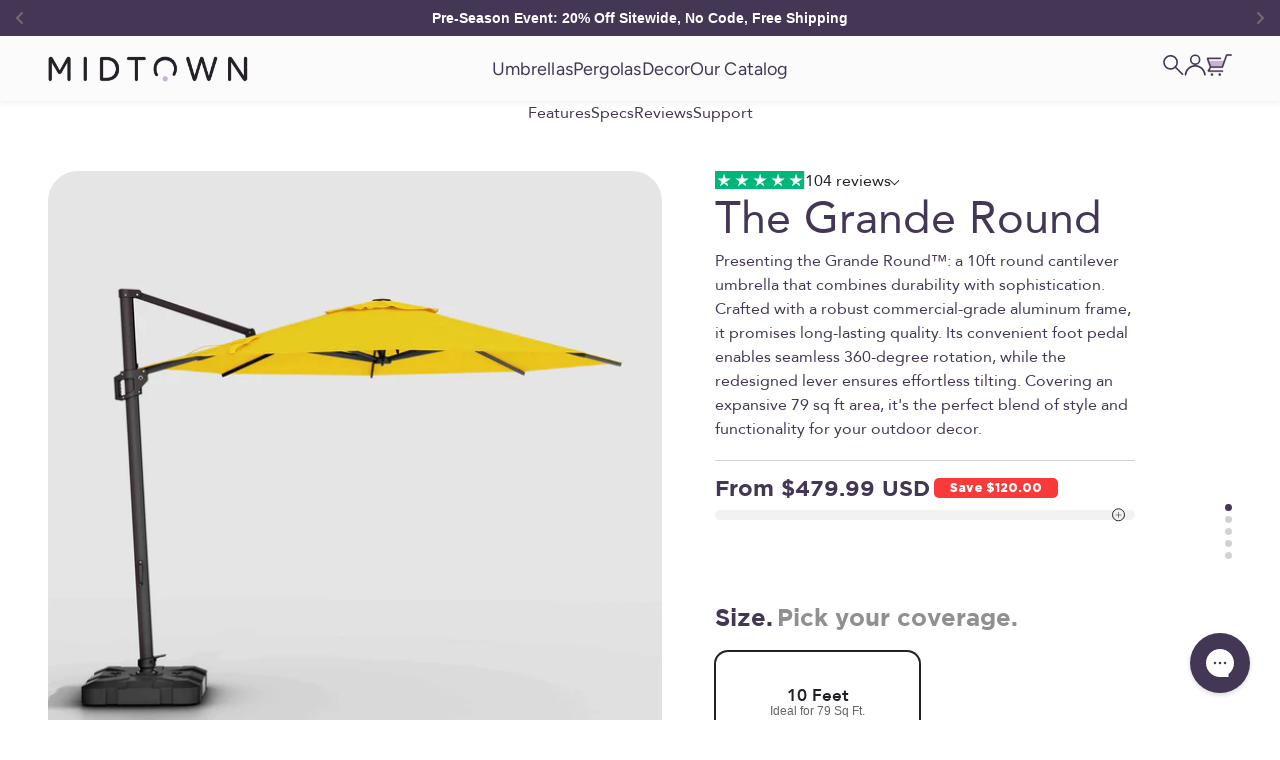

--- FILE ---
content_type: text/html; charset=utf-8
request_url: https://www.midtownumbrellas.com/products/the-grande-round-terylast-sunflower
body_size: 111637
content:
<!doctype html>

<html class="no-js" lang="en" dir="ltr">
  <head>
    
    <!-- Google Tag Manager -->
<script>(function(w,d,s,l,i){w[l]=w[l]||[];w[l].push({'gtm.start':
new Date().getTime(),event:'gtm.js'});var f=d.getElementsByTagName(s)[0],
j=d.createElement(s),dl=l!='dataLayer'?'&l='+l:'';j.async=true;j.src=
'https://www.googletagmanager.com/gtm.js?id='+i+dl;f.parentNode.insertBefore(j,f);
})(window,document,'script','dataLayer','GTM-N5VPHFF');</script>
<!-- End Google Tag Manager -->
   
    <!-- Begin: Northbeam pixel -->
<script>(function(){var r;(e=r=r||{}).A="identify",e.B="trackPageView",e.C="fireEmailCaptureEvent",e.D="fireCustomGoal",e.E="firePurchaseEvent";var e="//j.northbeam.io/ota-sp/74b1d9e4-40eb-4b16-946d-10d32007a543.js";function t(e){for(var n=[],r=1;r<arguments.length;r++)n[r-1]=arguments[r];a.push({fnName:e,args:n})}var a=[],n=((n={_q:a})[r.A]=function(e,n){return t(r.A,e,n)},n[r.B]=function(){return t(r.B)},n[r.C]=function(e,n){return t(r.C,e,n)},n[r.D]=function(e,n){return t(r.D,e,n)},n[r.E]=function(e){return t(r.E,e)},window.Northbeam=n,document.createElement("script"));n.async=!0,n.src=e,document.head.appendChild(n);})()</script>
<!-- End: Northbeam pixel -->
    <meta charset="utf-8">
    <meta name="viewport" content="width=device-width, initial-scale=1.0, height=device-height, minimum-scale=1.0, maximum-scale=1.0">
    <meta name="theme-color" content="#fbfbfb">
<meta name="google-site-verification" content="m2-7bqC5lMOiUzqAXMJm75PSKWrUvPvZM1abDjAbsyM" />
    <title>10ft Round Offset Cantilever Terylast Patio Umbrella | Wind &amp; Mold Resistant | Easy Tilt &amp; Rotate | Commercial Grade</title><meta name="description" content="Introducing the Grande Round™ Cantilever Umbrella, the epitome of elegance and functionality in outdoor shading solutions. Crafted with precision and engineered for excellence, this 10ft round umbrella seamlessly combines durability with sophistication, making it the perfect addition to any outdoor space. Designed with a robust commercial-grade aluminum frame, the Grande Round™ Cantilever Umbrella promises long-lasting quality and performance, ensuring years of enjoyment in your outdoor oasis. Its sturdy construction provides stability and reliability, making it an ideal choice for residential and commercial use alike. Experience ultimate convenience with the Grande Round™ Cantilever Umbrella&#39;s innovative features. The convenient foot pedal enables seamless 360-degree rotation, allowing you to effortlessly adjust the umbrella to provide shade exactly where you need it. Additionally, the redesigned lever ensures effortless tilting, providing optimal shade coverage throughout the day. With a coverage area of an expansive 79 sq ft, the Grande Round™ Cantilever Umbrella offers ample shade for any outdoor setting. Whether gracing the patio of your home, shading a poolside retreat, or enhancing the ambiance of a commercial space, this umbrella is the perfect blend of style and functionality. Available in a sleek and modern Black, Silver, or White Aluminum frame, the Grande Round™ Cantilever Umbrella can complement any outdoor decor seamlessly, adding a touch of sophistication to your space. Crafted with Sunbrella Fabric, renowned for its exceptional durability and UV resistance, the Grande Round™ Cantilever Umbrella provides reliable protection from the sun&#39;s harsh rays, ensuring long-lasting performance and vibrant color retention. Its wind-resistant design offers peace of mind during breezy days, ensuring stability and durability even in challenging weather conditions. Elevate your outdoor space with the Grande Round™ Cantilever Umbrella and experience the perfect blend of style and functionality. Choose excellence, choose durability—choose the Grande Round™ Cantilever Umbrella for your outdoor oasis today. Explore our range of Cantilever Umbrellas, Offset Umbrellas, Patio Umbrellas, Offset Cantilever Umbrellas, Outdoor Cantilever Umbrellas, Aluminum Cantilever Umbrellas, Pool Cantilever Umbrellas, Sunbrella Cantilever Umbrellas, Sunbrella Offset Umbrellas, Sunbrella Fabric, Wind Resistant Cantilever Umbrellas, Commercial Umbrellas, Restaurant Quality Cantilever Umbrellas, and Durable Cantilever Umbrellas and discover the perfect shade solution for your outdoor lifestyle.">

    
      <link rel="canonical" href="https://www.midtownumbrellas.com/products/the-grande-round-sunbrella-antique-beige">
    
<link rel="shortcut icon" href="//www.midtownumbrellas.com/cdn/shop/files/favicon.svg?v=1703149530&width=96">
      <link rel="apple-touch-icon" href="//www.midtownumbrellas.com/cdn/shop/files/favicon.svg?v=1703149530&width=180"><link rel="preconnect" href="https://cdn.shopify.com">
    <link rel="preconnect" href="https://fonts.shopifycdn.com" crossorigin>
    <link rel="dns-prefetch" href="https://productreviews.shopifycdn.com"><link rel="preload" href="//www.midtownumbrellas.com/cdn/fonts/figtree/figtree_n8.9ff6d071825a72d8671959a058f3e57a9f1ff61f.woff2" as="font" type="font/woff2" crossorigin><link rel="preload" href="//www.midtownumbrellas.com/cdn/fonts/figtree/figtree_n4.3c0838aba1701047e60be6a99a1b0a40ce9b8419.woff2" as="font" type="font/woff2" crossorigin><meta property="og:type" content="product">
  <meta property="og:title" content=" 10ft Round Offset Cantilever Terylast Patio Umbrella | Wind &amp;amp; Mold Resistant | Easy Tilt &amp;amp; Rotate | Commercial Grade">
  <meta property="product:price:amount" content="479.99">
  <meta property="product:price:currency" content="USD"><meta property="og:image" content="http://www.midtownumbrellas.com/cdn/shop/files/1_The_Grande_Round_2_Black_Cantilever_Umbrellas_Terylast_Sunflower_Burgundy_Midtown_Umbrellas.jpg?v=1715286776&width=2048">
  <meta property="og:image:secure_url" content="https://www.midtownumbrellas.com/cdn/shop/files/1_The_Grande_Round_2_Black_Cantilever_Umbrellas_Terylast_Sunflower_Burgundy_Midtown_Umbrellas.jpg?v=1715286776&width=2048">
  <meta property="og:image:width" content="4472">
  <meta property="og:image:height" content="4472"><meta property="og:description" content="Introducing the Grande Round™ Cantilever Umbrella, the epitome of elegance and functionality in outdoor shading solutions. Crafted with precision and engineered for excellence, this 10ft round umbrella seamlessly combines durability with sophistication, making it the perfect addition to any outdoor space. Designed with a robust commercial-grade aluminum frame, the Grande Round™ Cantilever Umbrella promises long-lasting quality and performance, ensuring years of enjoyment in your outdoor oasis. Its sturdy construction provides stability and reliability, making it an ideal choice for residential and commercial use alike. Experience ultimate convenience with the Grande Round™ Cantilever Umbrella&#39;s innovative features. The convenient foot pedal enables seamless 360-degree rotation, allowing you to effortlessly adjust the umbrella to provide shade exactly where you need it. Additionally, the redesigned lever ensures effortless tilting, providing optimal shade coverage throughout the day. With a coverage area of an expansive 79 sq ft, the Grande Round™ Cantilever Umbrella offers ample shade for any outdoor setting. Whether gracing the patio of your home, shading a poolside retreat, or enhancing the ambiance of a commercial space, this umbrella is the perfect blend of style and functionality. Available in a sleek and modern Black, Silver, or White Aluminum frame, the Grande Round™ Cantilever Umbrella can complement any outdoor decor seamlessly, adding a touch of sophistication to your space. Crafted with Sunbrella Fabric, renowned for its exceptional durability and UV resistance, the Grande Round™ Cantilever Umbrella provides reliable protection from the sun&#39;s harsh rays, ensuring long-lasting performance and vibrant color retention. Its wind-resistant design offers peace of mind during breezy days, ensuring stability and durability even in challenging weather conditions. Elevate your outdoor space with the Grande Round™ Cantilever Umbrella and experience the perfect blend of style and functionality. Choose excellence, choose durability—choose the Grande Round™ Cantilever Umbrella for your outdoor oasis today. Explore our range of Cantilever Umbrellas, Offset Umbrellas, Patio Umbrellas, Offset Cantilever Umbrellas, Outdoor Cantilever Umbrellas, Aluminum Cantilever Umbrellas, Pool Cantilever Umbrellas, Sunbrella Cantilever Umbrellas, Sunbrella Offset Umbrellas, Sunbrella Fabric, Wind Resistant Cantilever Umbrellas, Commercial Umbrellas, Restaurant Quality Cantilever Umbrellas, and Durable Cantilever Umbrellas and discover the perfect shade solution for your outdoor lifestyle."><meta property="og:url" content="https://www.midtownumbrellas.com/products/the-grande-round-terylast-sunflower">
<meta property="og:site_name" content="MidtownUmbrellas.com"><meta name="twitter:card" content="summary"><meta name="twitter:title" content="The Grande Round™ - Terylast Sunflower">
  <meta name="twitter:description" content="The Grande Round™ is the perfect offset cantilever umbrella for any outdoor setting. This 10ft round offset cantilever umbrella can be tilted or rotated with extreme ease. Choose from our great selection of Terylast™ or Sunbrella® fabrics.
The base is sold separately."><meta name="twitter:image" content="https://www.midtownumbrellas.com/cdn/shop/files/1_The_Grande_Round_2_Black_Cantilever_Umbrellas_Terylast_Sunflower_Burgundy_Midtown_Umbrellas.jpg?crop=center&height=1200&v=1715286776&width=1200">
  <meta name="twitter:image:alt" content="#pole finish_Black">
  <script type="application/ld+json">
  {
    "@context": "https://schema.org",
    "@type": "Product",
    "productID": 10736904700222,
    "offers": [{
          "@type": "Offer",
          "name": "10ft \/ Black \/ Terylast",
          "availability":"https://schema.org/InStock",
          "price": 479.99,
          "priceCurrency": "USD",
          "priceValidUntil": "2026-01-30","sku": "GRAND-BLK-RN-2-TER-SUNFLO","url": "https://www.midtownumbrellas.com/products/the-grande-round-terylast-sunflower?variant=48305573953854"
        },
{
          "@type": "Offer",
          "name": "10ft \/ Silver \/ Terylast",
          "availability":"https://schema.org/InStock",
          "price": 479.99,
          "priceCurrency": "USD",
          "priceValidUntil": "2026-01-30","sku": "GRAND-SIL-RN-2-TER-SUNFLO","url": "https://www.midtownumbrellas.com/products/the-grande-round-terylast-sunflower?variant=48305573986622"
        },
{
          "@type": "Offer",
          "name": "10ft \/ White \/ Terylast",
          "availability":"https://schema.org/InStock",
          "price": 479.99,
          "priceCurrency": "USD",
          "priceValidUntil": "2026-01-30","sku": "GRAND-WHI-RN-2-TER-SUNFLO","url": "https://www.midtownumbrellas.com/products/the-grande-round-terylast-sunflower?variant=50335334007102"
        }
],"brand": {
      "@type": "Brand",
      "name": "Midtown Umbrellas"
    },
    "name": "The Grande Round™ - Terylast Sunflower",
    "description": "The Grande Round™ is the perfect offset cantilever umbrella for any outdoor setting. This 10ft round offset cantilever umbrella can be tilted or rotated with extreme ease. Choose from our great selection of Terylast™ or Sunbrella® fabrics.\nThe base is sold separately.",
    "category": "Cantilever Umbrellas",
    "url": "https://www.midtownumbrellas.com/products/the-grande-round-terylast-sunflower",
    "sku": "GRAND-BLK-RN-2-TER-SUNFLO","weight": {
        "@type": "QuantitativeValue",
        "unitCode": "kg",
        "value": 0.0
      },"image": {
      "@type": "ImageObject",
      "url": "https://www.midtownumbrellas.com/cdn/shop/files/1_The_Grande_Round_2_Black_Cantilever_Umbrellas_Terylast_Sunflower_Burgundy_Midtown_Umbrellas.jpg?v=1715286776&width=1024",
      "image": "https://www.midtownumbrellas.com/cdn/shop/files/1_The_Grande_Round_2_Black_Cantilever_Umbrellas_Terylast_Sunflower_Burgundy_Midtown_Umbrellas.jpg?v=1715286776&width=1024",
      "name": "#pole finish_Black",
      "width": "1024",
      "height": "1024"
    }
  }
  </script>



  <script type="application/ld+json">
  {
    "@context": "https://schema.org",
    "@type": "BreadcrumbList",
  "itemListElement": [{
      "@type": "ListItem",
      "position": 1,
      "name": "Home",
      "item": "https://www.midtownumbrellas.com"
    },{
          "@type": "ListItem",
          "position": 2,
          "name": "The Grande Round™ - Terylast Sunflower",
          "item": "https://www.midtownumbrellas.com/products/the-grande-round-terylast-sunflower"
        }]
  }
  </script>

<style>/* Typography (heading) */
  @font-face {
    font-family: 'Gotham-Light';
    font-weight: normal;
    font-style: normal;
    font-display: swap;
    src: url(//www.midtownumbrellas.com/cdn/shop/t/41/assets/Gotham-Light.woff2?v=182873674636802240041749144058) format('woff2'),
         url(//www.midtownumbrellas.com/cdn/shop/t/41/assets/Gotham-Light.woff?v=45767471423352288421749144058) format('woff');
    }

    @font-face {
      font-family: 'Gotham-Black';
      font-weight: normal;
      font-style: normal;
      font-display: swap;
      src: url(//www.midtownumbrellas.com/cdn/shop/t/41/assets/Gotham-Black.woff2?v=103245574745827865891749144047) format('woff2'),
           url(//www.midtownumbrellas.com/cdn/shop/t/41/assets/Gotham-Black.woff?v=171604544018932440751749144046) format('woff');   
    }
   
    @font-face {
      font-family: 'Gotham-BookItalic';
      font-weight: normal;
      font-style: normal;
      font-display: swap;
      src: url(//www.midtownumbrellas.com/cdn/shop/t/41/assets/Gotham-BookItalic.woff2?v=19223796554333447871749144055) format('woff2'),
           url(//www.midtownumbrellas.com/cdn/shop/t/41/assets/Gotham-BookItalic.woff?v=64411942889741491261749144055) format('woff');   
    }

    @font-face {
      font-family: 'Gotham-Book';
      font-weight: normal;
      font-style: normal;
      font-display: swap;
      src: url(//www.midtownumbrellas.com/cdn/shop/t/41/assets/Gotham-Book.woff2?v=94678145862494595961749144054) format('woff2'),
           url(//www.midtownumbrellas.com/cdn/shop/t/41/assets/Gotham-Book.woff?v=59190593029912411601749144054) format('woff');   
    }
    
    @font-face {
      font-family: 'Gotham-Bold';
      font-weight: normal;
      font-style: normal;
      font-display: swap;
      src: url(//www.midtownumbrellas.com/cdn/shop/t/41/assets/Gotham-Bold.woff2?v=68829734233265815021749144050) format('woff2'),
           url(//www.midtownumbrellas.com/cdn/shop/t/41/assets/Gotham-Bold.woff?v=84378131030850339261749144049) format('woff');
      }
     @font-face {
      font-family: 'Gotham-BoldItalic';
      font-weight: normal;
      font-style: italic;
      font-display: swap;
      src: url(//www.midtownumbrellas.com/cdn/shop/t/41/assets/Gotham-BoldItalic.woff2?v=47407031589132375411749144051) format('woff2'),
      url(//www.midtownumbrellas.com/cdn/shop/t/41/assets/Gotham-BoldItalic.woff?v=11188129635996879541749144050) format('woff');
      } 
  
      @font-face {
        font-family: 'Gotham-Medium';
        font-weight: normal;
        font-style: normal;
        font-display: swap;
        src: url(//www.midtownumbrellas.com/cdn/shop/t/41/assets/Gotham-Medium.woff2?v=14379122275574705541749144061) format('woff2'),
             url(//www.midtownumbrellas.com/cdn/shop/t/41/assets/Gotham-Medium.woff?v=87851479250991354591749144061) format('woff');   
      }

      @font-face {
        font-family: 'Gotham-MediumItalic';
        src: url(//www.midtownumbrellas.com/cdn/shop/t/41/assets/Gotham-MediumItalic.woff2?v=118818717738761898141749144063) format('woff2'),
            url(//www.midtownumbrellas.com/cdn/shop/t/41/assets/Gotham-MediumItalic.woff?v=145141987037608959891749144062) format('woff');
        font-weight: normal;
        font-style: normal;
        font-display: swap;
     }

     @font-face {
      font-family: 'Avenir-Heavy';
      src: url(//www.midtownumbrellas.com/cdn/shop/t/41/assets/Avenir-Heavy.woff2?v=121310985955948571901749144034) format('woff2'),
          url(//www.midtownumbrellas.com/cdn/shop/t/41/assets/Avenir-Heavy.woff?v=147599574073167437291749144034) format('woff');
      font-weight: normal;
      font-style: normal;
      font-display: swap;
    }

    @font-face {
      font-family: 'Avenir-Roman';
      src: url(//www.midtownumbrellas.com/cdn/shop/t/41/assets/Avenir-Roman.woff2?v=147482467620269749991749144037) format('woff2'),
          url(//www.midtownumbrellas.com/cdn/shop/t/41/assets/Avenir-Roman.woff?v=120744676984953585661749144037) format('woff');
      font-weight: normal;
      font-style: normal;
      font-display: swap;
    }

  
  @font-face {
  font-family: Figtree;
  font-weight: 800;
  font-style: normal;
  font-display: fallback;
  src: url("//www.midtownumbrellas.com/cdn/fonts/figtree/figtree_n8.9ff6d071825a72d8671959a058f3e57a9f1ff61f.woff2") format("woff2"),
       url("//www.midtownumbrellas.com/cdn/fonts/figtree/figtree_n8.717cfbca15cfe9904984ba933599ab134f457561.woff") format("woff");
}

@font-face {
  font-family: Figtree;
  font-weight: 800;
  font-style: italic;
  font-display: fallback;
  src: url("//www.midtownumbrellas.com/cdn/fonts/figtree/figtree_i8.02c752aa45f8bfed6242103af0fc34886d746eb5.woff2") format("woff2"),
       url("//www.midtownumbrellas.com/cdn/fonts/figtree/figtree_i8.f1742e2cfd8cc8b67d71cdb4f81b9a94bc054d9a.woff") format("woff");
}

/* Typography (body) */
  @font-face {
  font-family: Figtree;
  font-weight: 400;
  font-style: normal;
  font-display: fallback;
  src: url("//www.midtownumbrellas.com/cdn/fonts/figtree/figtree_n4.3c0838aba1701047e60be6a99a1b0a40ce9b8419.woff2") format("woff2"),
       url("//www.midtownumbrellas.com/cdn/fonts/figtree/figtree_n4.c0575d1db21fc3821f17fd6617d3dee552312137.woff") format("woff");
}

@font-face {
  font-family: Figtree;
  font-weight: 400;
  font-style: italic;
  font-display: fallback;
  src: url("//www.midtownumbrellas.com/cdn/fonts/figtree/figtree_i4.89f7a4275c064845c304a4cf8a4a586060656db2.woff2") format("woff2"),
       url("//www.midtownumbrellas.com/cdn/fonts/figtree/figtree_i4.6f955aaaafc55a22ffc1f32ecf3756859a5ad3e2.woff") format("woff");
}

@font-face {
  font-family: Figtree;
  font-weight: 700;
  font-style: normal;
  font-display: fallback;
  src: url("//www.midtownumbrellas.com/cdn/fonts/figtree/figtree_n7.2fd9bfe01586148e644724096c9d75e8c7a90e55.woff2") format("woff2"),
       url("//www.midtownumbrellas.com/cdn/fonts/figtree/figtree_n7.ea05de92d862f9594794ab281c4c3a67501ef5fc.woff") format("woff");
}

@font-face {
  font-family: Figtree;
  font-weight: 700;
  font-style: italic;
  font-display: fallback;
  src: url("//www.midtownumbrellas.com/cdn/fonts/figtree/figtree_i7.06add7096a6f2ab742e09ec7e498115904eda1fe.woff2") format("woff2"),
       url("//www.midtownumbrellas.com/cdn/fonts/figtree/figtree_i7.ee584b5fcaccdbb5518c0228158941f8df81b101.woff") format("woff");
}

/* Typography (NAV) */
  @font-face {
  font-family: Figtree;
  font-weight: 500;
  font-style: normal;
  font-display: fallback;
  src: url("//www.midtownumbrellas.com/cdn/fonts/figtree/figtree_n5.3b6b7df38aa5986536945796e1f947445832047c.woff2") format("woff2"),
       url("//www.midtownumbrellas.com/cdn/fonts/figtree/figtree_n5.f26bf6dcae278b0ed902605f6605fa3338e81dab.woff") format("woff");
}

  @font-face {
  font-family: Figtree;
  font-weight: 600;
  font-style: normal;
  font-display: fallback;
  src: url("//www.midtownumbrellas.com/cdn/fonts/figtree/figtree_n6.9d1ea52bb49a0a86cfd1b0383d00f83d3fcc14de.woff2") format("woff2"),
       url("//www.midtownumbrellas.com/cdn/fonts/figtree/figtree_n6.f0fcdea525a0e47b2ae4ab645832a8e8a96d31d3.woff") format("woff");
}

  :root {
    /**
     * ---------------------------------------------------------------------
     * SPACING VARIABLES
     *
     * We are using a spacing inspired from frameworks like Tailwind CSS.
     * ---------------------------------------------------------------------
     */
    --spacing-0-5: 0.125rem; /* 2px */
    --spacing-1: 0.25rem; /* 4px */
    --spacing-1-25: 0.3125rem; /* 5px */
    --spacing-1-5: 0.375rem; /* 6px */
    --spacing-2: 0.5rem; /* 8px */
    --spacing-2-5: 0.625rem; /* 10px */
    --spacing-3: 0.75rem; /* 12px */
    --spacing-3-25: 0.8125rem; /* 13px */
    --spacing-3-5: 0.875rem; /* 14px */
    --spacing-4: 1rem; /* 16px */
    --spacing-4-5: 1.125rem; /* 18px */
    --spacing-5: 1.25rem; /* 20px */
    --spacing-5-5: 1.375rem; /* 22px */
    --spacing-6: 1.5rem; /* 24px */
    --spacing-6-5: 1.625rem; /* 26px */
    --spacing-7: 1.75rem; /* 28px */
    --spacing-7-5: 1.875rem; /* 30px */
    --spacing-8: 2rem; /* 32px */
    --spacing-8-5: 2.125rem; /* 34px */
    --spacing-8-75: 2.1875rem; /* 35px */
    --spacing-9: 2.25rem; /* 36px */
    --spacing-9-5: 2.375rem; /* 38px */
    --spacing-10: 2.5rem; /* 40px */
    --spacing-11: 2.75rem; /* 44px */
    --spacing-12: 3rem; /* 48px */
    --spacing-13: 3.25rem; /* 52px */
    --spacing-14: 3.5rem; /* 56px */
    --spacing-15: 3.75rem; /* 60px */
    --spacing-16: 4rem; /* 64px */
    --spacing-18: 4.5rem; /* 72px */
    --spacing-20: 5rem; /* 80px */
    --spacing-21: 5.125rem; /* 82px */
    --spacing-22: 5.3125rem; /* 85px */
    --spacing-24: 6rem; /* 96px */
    --spacing-28: 7rem; /* 112px */
    --spacing-29: 7.125rem; /* 114px */
    --spacing-32: 8rem; /* 128px */
    --spacing-33: 8.4375rem; /* 135px */
    --spacing-36: 9rem; /* 144px */
    --spacing-40: 10rem; /* 160px */
    --spacing-44: 11rem; /* 176px */
    --spacing-48: 12rem; /* 192px */
    --spacing-52: 13rem; /* 208px */
    --spacing-56: 14rem; /* 224px */
    --spacing-60: 15rem; /* 240px */
    --spacing-64: 16rem; /* 256px */
    --spacing-72: 18rem; /* 288px */
    --spacing-80: 20rem; /* 320px */
    --spacing-96: 24rem; /* 384px */

    /* Container */
    --container-max-width: 1440px;
    --container-narrow-max-width: 1190px;
    --container-gutter: var(--spacing-5);
    --section-outer-spacing-block: var(--spacing-6);
    --section-inner-max-spacing-block: var(--spacing-10);
    --section-inner-spacing-inline: var(--container-gutter);
    --section-stack-spacing-block: var(--spacing-8);

    /* Grid gutter */
    --grid-gutter: var(--spacing-5);

    /* Product list settings */
    --product-list-row-gap: var(--spacing-8);
    --product-list-column-gap: var(--grid-gutter);

    /* Form settings */
    --input-gap: var(--spacing-2);
    --input-height: 3.125rem;
    --input-padding-inline: var(--spacing-4);

    /* Other sizes */
    --sticky-area-height: calc(var(--sticky-announcement-bar-enabled, 0) * var(--announcement-bar-height, 0px) + var(--sticky-header-enabled, 0) * var(--header-height, 0px));

    /* RTL support */
    --transform-logical-flip: 1;
    --transform-origin-start: left;
    --transform-origin-end: right;

    /*FOOTER MENU TITLE*/
    --footer-menu-title:1.0625rem;

    /**
     * ---------------------------------------------------------------------
     * TYPOGRAPHY
     * ---------------------------------------------------------------------
     */

    /* Font properties */
    --heading-font-family: 'Gotham-Black', sans-serif;
    --gotham-bold-family: 'Gotham-Bold', sans-serif;
    --gotham-medium-family: 'Gotham-Medium', sans-serif;
    --gotham-medium-italic-family:'Gotham-MediumItalic', sans-serif;
    --gotham-bold-italic-family:'Gotham-BoldItalic', sans-serif;    
    
    --gotham-light-family: 'Gotham-Light', sans-serif;
    --gotham-book-family: 'Gotham-Book', sans-serif;    
    
    --heading-font-weight: 800;
    --heading-font-style: normal;
    --heading-text-transform: normal;
    --heading-letter-spacing: -0.02em;
    --text-font-family: 'Avenir-Roman', sans-serif;
    --text-font-weight: 400;
    --text-font-style: normal;
    --text-letter-spacing: 0.0em;
    --button-letter-spacing: -0.004em;

    --text-font-family-heavy: 'Avenir-Heavy', sans-serif;

    
    --text-secondary-font-family: 'Gotham-Light', sans-serif;
    --text-secondary-font-gotham-bookitalic-family: 'Gotham-BookItalic', sans-serif;
    --text-secondary-font-weight: 600 ;
    --nav-font-family: Figtree, sans-serif;
    --nav-highlight-font-family: Figtree, sans-serif;
    

    /* Font sizes */
    --text-h0: 3.75rem;
    --text-h1: 2.5rem;
    --text-h2: 1.875rem;
    --text-h3: 1.875rem;
    --text-h4: 1rem;
    --text-h5: 1.25rem;
    --text-h6: 1rem;
    --text-custom-heading: 1.5625rem;
    --text-custom-heading2: 1.5625rem;
    --text-custom-heading3:1.375rem;
    --text-custom-heading4: 1.25rem;
    --text-custom-heading5: 1.5rem;
    --text-uber:2.8125rem;
    --promo-text:2.5rem;
    --cta-gotham-bold:1.375rem;
    --sub-head:1rem;
    --link-gotham-bold:0.875rem;
    --call-out-gotham-book:1rem;
    --tag-gotham-black:0.75rem;

    --text-xs: 0.8125rem;
    --text-sm: 0.9375rem;
    --text-base: 1.0rem;
    --text-body-small: 0.875rem;
    --text-md: 1.25rem; 
    --text-lg: 1.25rem;  
    --text-button-lg: 1.0rem;  
 

    /**
     * ---------------------------------------------------------------------
     * COLORS
     * ---------------------------------------------------------------------
     */

    /* Color settings */--accent: 72 55 78;
    --text-primary: 68 55 85;
    --background-primary: 255 255 255;
    --dialog-background: 255 255 255;
    --border-color: var(--text-color, var(--text-primary)) / 0.12;
    --text-primary-violet:#443755;
    --text-midnight-black:#252027;
    --border-stroke-light:#D2D2D6;
    --line-stroke:#4D4C50;
    --background-grey:#F6F6F6;
    --swatch-grey-background:234 234 234;
    --text-grey:#908F92;
    --grey-drawer:#EAEAEA;
    --primary-purple:#CAB2D5;
    --cta-dark-purple:#48374E;
    --light-purple:#f8f4ff;
    --fade-text:#8D8C8F;
    --white:#ffffff;
    --bg-purple:#F2EAFF;
    --bg-purple2:#F8F4FF;
    --midtown-red: 248 58 58; 


    /* Button colors */
    --button-background-primary: 72 55 78;
    --button-text-primary: 255 255 255;
    --button-background-secondary: 246 246 246;
    --button-text-secondary: 68 55 85;
    --button-background-tertiary: 202 178 213;
    --button-text-tertiary: 68 55 85;

    /* Status colors */
    --success-background: 224 244 232;
    --success-text: 0 163 65;
    --warning-background: 255 246 233;
    --warning-text: 255 183 74;
    --error-background: 254 231 231;
    --error-text: 248 58 58;

    /* Product colors */
    --on-sale-text: 248 58 58;
    --on-sale-badge-background: 248 58 58;
    --on-sale-badge-text: 255 255 255;
    --sold-out-badge-background: 0 0 0;
    --sold-out-badge-text: 255 255 255;
    --primary-badge-background: 202 178 213;
    --primary-badge-text: 0 0 0;
    --star-color: 255 183 74;
    --product-card-background: 255 255 255;
    --product-card-text: 68 55 85;
    --product-card-sub-text: 144 143 146;

    /* Header colors */
    --header-background: 251 251 251;
    --header-text: 68 55 85;
    --primary-Magenta: #B483CB;

    /* Footer colors */
    --footer-background: 68 55 85;
    --footer-text: 255 255 255;
    --footer-bottom-background:#CAB2D5;
    --footer-bottom-text: #443755;

    /* Rounded variables (used for border radius) */
    --rounded-xs: 0.0rem;
    --rounded-sm: 1.25rem;
    --rounded: 0.0rem;
    --rounded-lg: 0.0rem;
    --rounded-full: 9999px;
    --rounded-5: 5px;
    --rounded-20: 20px;

    --rounded-button: 0.0rem;
    --rounded-input: 0.0rem;

    /* Box shadow */
    --shadow-sm: 0 2px 8px rgb(var(--text-primary) / 0.0);
    --shadow: 0 5px 15px rgb(var(--text-primary) / 0.0);
    --shadow-md: 0 5px 30px rgb(var(--text-primary) / 0.0);
    --shadow-block: 0px 18px 50px rgb(var(--text-primary) / 0.0);

    /**
     * ---------------------------------------------------------------------
     * OTHER
     * ---------------------------------------------------------------------
     */

    --cursor-close-svg-url: url(//www.midtownumbrellas.com/cdn/shop/t/41/assets/cursor-close.svg?v=147174565022153725511749144134);
    --cursor-zoom-in-svg-url: url(//www.midtownumbrellas.com/cdn/shop/t/41/assets/cursor-zoom-in.svg?v=154953035094101115921749144134);
    --cursor-zoom-out-svg-url: url(//www.midtownumbrellas.com/cdn/shop/t/41/assets/cursor-zoom-out.svg?v=16155520337305705181749144134);
    --checkmark-svg-url: url(//www.midtownumbrellas.com/cdn/shop/t/41/assets/checkmark.svg?v=77552481021870063511749144134);

  }

  [dir="rtl"]:root {
    /* RTL support */
    --transform-logical-flip: -1;
    --transform-origin-start: right;
    --transform-origin-end: left;
  }

  @media screen and (min-width: 700px) {
    :root {
      /* Typography (font size) */
      --text-h0: 6.25rem;
      --text-h1: 3.125rem;
      --text-h2: 2.5rem;
      --text-h3: 2.0625rem;
      --text-h4: 1.375rem;
      --text-h5: 1.25rem;
      --text-h6: 1rem;

      --text-xs: 0.75rem;
      --text-sm: 0.875rem;
      --text-base: 1.0rem;
      --text-body-small: 0.875rem;
      --text-md: 1.25rem; 
      --text-lg: 1.375rem;
      --text-button-lg: 1.125rem;
       --text-custom-heading: 3.125rem;
       --text-custom-heading2: 2.5rem;
       --text-custom-heading3: 2.1875rem;
       --text-custom-heading4: 1.875rem;
       --text-custom-heading5: 1.875rem;
       --text-uber:3.125rem;
       --promo-text:1.4375rem;
       --cta-gotham-bold:1.375rem;
       --sub-head:1.375rem;
       --link-gotham-bold:0.875rem;
       --call-out-gotham-book:1rem;
       --tag-gotham-black:0.75rem;

      /* Spacing */
      --container-gutter: 2rem;
      --section-outer-spacing-block: var(--spacing-16);
      --section-inner-max-spacing-block: var(--spacing-12);
      --section-inner-spacing-inline: var(--spacing-12);
      --section-stack-spacing-block: var(--spacing-12);

      /* Grid gutter */
      --grid-gutter: var(--spacing-6);

      /* Product list settings */
      --product-list-row-gap: var(--spacing-12);

      /* Form settings */
      --input-gap: 1rem;
      --input-height: 3.125rem;
      --input-padding-inline: var(--spacing-5);
    }
  }

  @media screen and (min-width: 1000px) {
    :root {
      /* Spacing settings */
      --container-gutter: var(--spacing-12);
      --section-outer-spacing-block: var(--spacing-18);
      --section-inner-max-spacing-block: var(--spacing-16);
      --section-inner-spacing-inline: var(--spacing-16);
      --section-stack-spacing-block: var(--spacing-12);
    }
  }

  @media screen and (min-width: 1150px) {
    :root {
      /* Spacing settings */
      --container-gutter: var(--spacing-12);
      --section-outer-spacing-block: var(--spacing-20);
      --section-inner-max-spacing-block: var(--spacing-16);
      --section-inner-spacing-inline: var(--spacing-16);
      --section-stack-spacing-block: var(--spacing-12);
    }
  }

  @media screen and (min-width: 1400px) {
    :root {
      /* Typography (font size) */
      --text-h0: 6.25rem;
      --text-h1: 3.4375rem;
      --text-h2: 2.8125rem;
      --text-h3: 2.1875rem;
      --text-h4: 1.375rem;
      --text-h5: 1.375rem;
      --text-h6: 1rem;
      --text-custom-heading: 4.0625rem;
      --text-custom-heading2: 2.8125rem;     

      --text-button-lg: 1.375rem;

      --text-custom-heading3: 2.625rem;
      --text-custom-heading4: 1.875rem;
      --text-custom-heading5: 1.875rem;
      --text-uber:6.25rem;
      --promo-text:2.5rem;
      --cta-gotham-bold:1.375rem;
      --sub-head:1.375rem;
      --link-gotham-bold:0.875rem;
      --call-out-gotham-book:1rem;
      --tag-gotham-black:0.75rem;
       

      --section-outer-spacing-block: var(--spacing-24);
      --section-inner-max-spacing-block: var(--spacing-18);
      --section-inner-spacing-inline: var(--spacing-18);
    }
  }

  @media screen and (min-width: 1600px) {
    :root {
      --section-outer-spacing-block: var(--spacing-24);
      --section-inner-max-spacing-block: var(--spacing-20);
      --section-inner-spacing-inline: var(--spacing-20);
    }
  }

  /**
   * ---------------------------------------------------------------------
   * LIQUID DEPENDANT CSS
   *
   * Our main CSS is Liquid free, but some very specific features depend on
   * theme settings, so we have them here
   * ---------------------------------------------------------------------
   */@media screen and (pointer: fine) {
        .button:not([disabled]):hover, .btn:not([disabled]):hover, .shopify-payment-button__button--unbranded:not([disabled]):hover {
          --button-background-opacity: 0.85;
        }

        .button--subdued:not([disabled]):hover {
          --button-background: var(--text-color) / .05 !important;
        }
      }</style><script>
  document.documentElement.classList.replace('no-js', 'js');

  // This allows to expose several variables to the global scope, to be used in scripts
  window.themeVariables = {
    settings: {
      showPageTransition: false,
      headingApparition: "split_fade",
      pageType: "product",
      moneyFormat: "${{amount}}",
      moneyWithCurrencyFormat: "${{amount}} USD",
      currencyCodeEnabled: true,
      cartType: "drawer",
      showDiscount: true,
      discountMode: "saving"
    },

    strings: {
      accessibilityClose: "Close",
      accessibilityNext: "Next",
      accessibilityPrevious: "Previous",
      addToCartButton: "Add to cart",
      soldOutButton: "Sold out",
      preOrderButton: "Pre-order",
      unavailableButton: "Unavailable",
      closeGallery: "Close gallery",
      zoomGallery: "Zoom",
      errorGallery: "Image cannot be loaded",
      soldOutBadge: "Sold out",
      discountBadge: "Save @@",
      sku: "SKU:",
      searchNoResults: "No results could be found.",
      addOrderNote: "Add order note",
      editOrderNote: "Edit order note",
      addDiscountNote: "Apply Discount Code",
      editDiscountNote: "Edit Discount Code",
      shippingEstimatorNoResults: "Sorry, we do not ship to your address.",
      shippingEstimatorOneResult: "There is one shipping rate for your address:",
      shippingEstimatorMultipleResults: "There are several shipping rates for your address:",
      shippingEstimatorError: "One or more error occurred while retrieving shipping rates:"
    },

    breakpoints: {
      'sm': 'screen and (min-width: 700px)',
      'md': 'screen and (min-width: 1000px)',
      'lg': 'screen and (min-width: 1150px)',
      'xl': 'screen and (min-width: 1400px)',

      'sm-max': 'screen and (max-width: 699px)',
      'md-max': 'screen and (max-width: 999px)',
      'lg-max': 'screen and (max-width: 1149px)',
      'xl-max': 'screen and (max-width: 1399px)'
    }
  };// For detecting native share
  document.documentElement.classList.add(`native-share--${navigator.share ? 'enabled' : 'disabled'}`);// We save the product ID in local storage to be eventually used for recently viewed section
    try {
      const recentlyViewedProducts = new Set(JSON.parse(localStorage.getItem('theme:recently-viewed-products') || '[]'));

      recentlyViewedProducts.delete(10736904700222); // Delete first to re-move the product
      recentlyViewedProducts.add(10736904700222);

      localStorage.setItem('theme:recently-viewed-products', JSON.stringify(Array.from(recentlyViewedProducts.values()).reverse()));
    } catch (e) {
      // Safari in private mode does not allow setting item, we silently fail
    }</script><script type="module" src="//www.midtownumbrellas.com/cdn/shop/t/41/assets/vendor.min.js?v=20880576495916334881749144066"></script>
    <script type="module" src="//www.midtownumbrellas.com/cdn/shop/t/41/assets/theme.js?v=8432258158212066301749144134"></script>
    <script type="module" src="//www.midtownumbrellas.com/cdn/shop/t/41/assets/sections.js?v=139370945180296487701749144695"></script>
    
      <script src="https://cdnjs.cloudflare.com/ajax/libs/jquery/3.6.3/jquery.min.js" type="text/javascript"></script>
      <script src="https://cdn.jsdelivr.net/npm/swiper@10/swiper-bundle.min.js"></script>
      <script src="//www.midtownumbrellas.com/cdn/shop/t/41/assets/custom.js?v=177701584730398860741749144043" defer></script>
      <link rel="stylesheet" href="https://cdn.jsdelivr.net/npm/swiper@10/swiper-bundle.min.css" />
    

    <script>window.performance && window.performance.mark && window.performance.mark('shopify.content_for_header.start');</script><meta name="facebook-domain-verification" content="bmhqxoaq3q5318n3xfbzpwblfa6lwr">
<meta id="shopify-digital-wallet" name="shopify-digital-wallet" content="/84223426878/digital_wallets/dialog">
<meta name="shopify-checkout-api-token" content="5d59d5b6a1faba3e8b1ed2a11cc1379d">
<meta id="in-context-paypal-metadata" data-shop-id="84223426878" data-venmo-supported="true" data-environment="production" data-locale="en_US" data-paypal-v4="true" data-currency="USD">
<link rel="alternate" hreflang="x-default" href="https://www.midtownumbrellas.com/products/the-grande-round-terylast-sunflower">
<link rel="alternate" hreflang="en-US" href="https://www.midtownumbrellas.com/products/the-grande-round-terylast-sunflower">
<link rel="alternate" hreflang="es-US" href="https://www.midtownumbrellas.com/es/products/the-grande-round-terylast-sunflower">
<link rel="alternate" type="application/json+oembed" href="https://www.midtownumbrellas.com/products/the-grande-round-terylast-sunflower.oembed">
<script async="async" src="/checkouts/internal/preloads.js?locale=en-US"></script>
<link rel="preconnect" href="https://shop.app" crossorigin="anonymous">
<script async="async" src="https://shop.app/checkouts/internal/preloads.js?locale=en-US&shop_id=84223426878" crossorigin="anonymous"></script>
<script id="apple-pay-shop-capabilities" type="application/json">{"shopId":84223426878,"countryCode":"US","currencyCode":"USD","merchantCapabilities":["supports3DS"],"merchantId":"gid:\/\/shopify\/Shop\/84223426878","merchantName":"MidtownUmbrellas.com","requiredBillingContactFields":["postalAddress","email","phone"],"requiredShippingContactFields":["postalAddress","email","phone"],"shippingType":"shipping","supportedNetworks":["visa","masterCard","amex","discover","elo","jcb"],"total":{"type":"pending","label":"MidtownUmbrellas.com","amount":"1.00"},"shopifyPaymentsEnabled":true,"supportsSubscriptions":true}</script>
<script id="shopify-features" type="application/json">{"accessToken":"5d59d5b6a1faba3e8b1ed2a11cc1379d","betas":["rich-media-storefront-analytics"],"domain":"www.midtownumbrellas.com","predictiveSearch":true,"shopId":84223426878,"locale":"en"}</script>
<script>var Shopify = Shopify || {};
Shopify.shop = "midtownumbrellasusa.myshopify.com";
Shopify.locale = "en";
Shopify.currency = {"active":"USD","rate":"1.0"};
Shopify.country = "US";
Shopify.theme = {"name":"Production Master [New B2B Form]","id":181314748784,"schema_name":"Impact","schema_version":"4.4.0","theme_store_id":null,"role":"main"};
Shopify.theme.handle = "null";
Shopify.theme.style = {"id":null,"handle":null};
Shopify.cdnHost = "www.midtownumbrellas.com/cdn";
Shopify.routes = Shopify.routes || {};
Shopify.routes.root = "/";</script>
<script type="module">!function(o){(o.Shopify=o.Shopify||{}).modules=!0}(window);</script>
<script>!function(o){function n(){var o=[];function n(){o.push(Array.prototype.slice.apply(arguments))}return n.q=o,n}var t=o.Shopify=o.Shopify||{};t.loadFeatures=n(),t.autoloadFeatures=n()}(window);</script>
<script>
  window.ShopifyPay = window.ShopifyPay || {};
  window.ShopifyPay.apiHost = "shop.app\/pay";
  window.ShopifyPay.redirectState = null;
</script>
<script id="shop-js-analytics" type="application/json">{"pageType":"product"}</script>
<script defer="defer" async type="module" src="//www.midtownumbrellas.com/cdn/shopifycloud/shop-js/modules/v2/client.init-shop-cart-sync_BdyHc3Nr.en.esm.js"></script>
<script defer="defer" async type="module" src="//www.midtownumbrellas.com/cdn/shopifycloud/shop-js/modules/v2/chunk.common_Daul8nwZ.esm.js"></script>
<script type="module">
  await import("//www.midtownumbrellas.com/cdn/shopifycloud/shop-js/modules/v2/client.init-shop-cart-sync_BdyHc3Nr.en.esm.js");
await import("//www.midtownumbrellas.com/cdn/shopifycloud/shop-js/modules/v2/chunk.common_Daul8nwZ.esm.js");

  window.Shopify.SignInWithShop?.initShopCartSync?.({"fedCMEnabled":true,"windoidEnabled":true});

</script>
<script defer="defer" async type="module" src="//www.midtownumbrellas.com/cdn/shopifycloud/shop-js/modules/v2/client.payment-terms_MV4M3zvL.en.esm.js"></script>
<script defer="defer" async type="module" src="//www.midtownumbrellas.com/cdn/shopifycloud/shop-js/modules/v2/chunk.common_Daul8nwZ.esm.js"></script>
<script defer="defer" async type="module" src="//www.midtownumbrellas.com/cdn/shopifycloud/shop-js/modules/v2/chunk.modal_CQq8HTM6.esm.js"></script>
<script type="module">
  await import("//www.midtownumbrellas.com/cdn/shopifycloud/shop-js/modules/v2/client.payment-terms_MV4M3zvL.en.esm.js");
await import("//www.midtownumbrellas.com/cdn/shopifycloud/shop-js/modules/v2/chunk.common_Daul8nwZ.esm.js");
await import("//www.midtownumbrellas.com/cdn/shopifycloud/shop-js/modules/v2/chunk.modal_CQq8HTM6.esm.js");

  
</script>
<script>
  window.Shopify = window.Shopify || {};
  if (!window.Shopify.featureAssets) window.Shopify.featureAssets = {};
  window.Shopify.featureAssets['shop-js'] = {"shop-cart-sync":["modules/v2/client.shop-cart-sync_QYOiDySF.en.esm.js","modules/v2/chunk.common_Daul8nwZ.esm.js"],"init-fed-cm":["modules/v2/client.init-fed-cm_DchLp9rc.en.esm.js","modules/v2/chunk.common_Daul8nwZ.esm.js"],"shop-button":["modules/v2/client.shop-button_OV7bAJc5.en.esm.js","modules/v2/chunk.common_Daul8nwZ.esm.js"],"init-windoid":["modules/v2/client.init-windoid_DwxFKQ8e.en.esm.js","modules/v2/chunk.common_Daul8nwZ.esm.js"],"shop-cash-offers":["modules/v2/client.shop-cash-offers_DWtL6Bq3.en.esm.js","modules/v2/chunk.common_Daul8nwZ.esm.js","modules/v2/chunk.modal_CQq8HTM6.esm.js"],"shop-toast-manager":["modules/v2/client.shop-toast-manager_CX9r1SjA.en.esm.js","modules/v2/chunk.common_Daul8nwZ.esm.js"],"init-shop-email-lookup-coordinator":["modules/v2/client.init-shop-email-lookup-coordinator_UhKnw74l.en.esm.js","modules/v2/chunk.common_Daul8nwZ.esm.js"],"pay-button":["modules/v2/client.pay-button_DzxNnLDY.en.esm.js","modules/v2/chunk.common_Daul8nwZ.esm.js"],"avatar":["modules/v2/client.avatar_BTnouDA3.en.esm.js"],"init-shop-cart-sync":["modules/v2/client.init-shop-cart-sync_BdyHc3Nr.en.esm.js","modules/v2/chunk.common_Daul8nwZ.esm.js"],"shop-login-button":["modules/v2/client.shop-login-button_D8B466_1.en.esm.js","modules/v2/chunk.common_Daul8nwZ.esm.js","modules/v2/chunk.modal_CQq8HTM6.esm.js"],"init-customer-accounts-sign-up":["modules/v2/client.init-customer-accounts-sign-up_C8fpPm4i.en.esm.js","modules/v2/client.shop-login-button_D8B466_1.en.esm.js","modules/v2/chunk.common_Daul8nwZ.esm.js","modules/v2/chunk.modal_CQq8HTM6.esm.js"],"init-shop-for-new-customer-accounts":["modules/v2/client.init-shop-for-new-customer-accounts_CVTO0Ztu.en.esm.js","modules/v2/client.shop-login-button_D8B466_1.en.esm.js","modules/v2/chunk.common_Daul8nwZ.esm.js","modules/v2/chunk.modal_CQq8HTM6.esm.js"],"init-customer-accounts":["modules/v2/client.init-customer-accounts_dRgKMfrE.en.esm.js","modules/v2/client.shop-login-button_D8B466_1.en.esm.js","modules/v2/chunk.common_Daul8nwZ.esm.js","modules/v2/chunk.modal_CQq8HTM6.esm.js"],"shop-follow-button":["modules/v2/client.shop-follow-button_CkZpjEct.en.esm.js","modules/v2/chunk.common_Daul8nwZ.esm.js","modules/v2/chunk.modal_CQq8HTM6.esm.js"],"lead-capture":["modules/v2/client.lead-capture_BntHBhfp.en.esm.js","modules/v2/chunk.common_Daul8nwZ.esm.js","modules/v2/chunk.modal_CQq8HTM6.esm.js"],"checkout-modal":["modules/v2/client.checkout-modal_CfxcYbTm.en.esm.js","modules/v2/chunk.common_Daul8nwZ.esm.js","modules/v2/chunk.modal_CQq8HTM6.esm.js"],"shop-login":["modules/v2/client.shop-login_Da4GZ2H6.en.esm.js","modules/v2/chunk.common_Daul8nwZ.esm.js","modules/v2/chunk.modal_CQq8HTM6.esm.js"],"payment-terms":["modules/v2/client.payment-terms_MV4M3zvL.en.esm.js","modules/v2/chunk.common_Daul8nwZ.esm.js","modules/v2/chunk.modal_CQq8HTM6.esm.js"]};
</script>
<script>(function() {
  var isLoaded = false;
  function asyncLoad() {
    if (isLoaded) return;
    isLoaded = true;
    var urls = ["https:\/\/static.klaviyo.com\/onsite\/js\/klaviyo.js?company_id=RE2KEU\u0026shop=midtownumbrellasusa.myshopify.com","https:\/\/cdn.logbase.io\/lb-upsell-wrapper.js?shop=midtownumbrellasusa.myshopify.com","https:\/\/widget.wickedreports.com\/v2\/5006\/wr-1cba3bf1233d3c37e9aeee962153ce7d.js?shop=midtownumbrellasusa.myshopify.com"];
    for (var i = 0; i < urls.length; i++) {
      var s = document.createElement('script');
      s.type = 'text/javascript';
      s.async = true;
      s.src = urls[i];
      var x = document.getElementsByTagName('script')[0];
      x.parentNode.insertBefore(s, x);
    }
  };
  if(window.attachEvent) {
    window.attachEvent('onload', asyncLoad);
  } else {
    window.addEventListener('load', asyncLoad, false);
  }
})();</script>
<script id="__st">var __st={"a":84223426878,"offset":-18000,"reqid":"2c2b163f-5fed-4620-99c5-1d33ab286b95-1768944068","pageurl":"www.midtownumbrellas.com\/products\/the-grande-round-terylast-sunflower","u":"76bd3c5c15b8","p":"product","rtyp":"product","rid":10736904700222};</script>
<script>window.ShopifyPaypalV4VisibilityTracking = true;</script>
<script id="captcha-bootstrap">!function(){'use strict';const t='contact',e='account',n='new_comment',o=[[t,t],['blogs',n],['comments',n],[t,'customer']],c=[[e,'customer_login'],[e,'guest_login'],[e,'recover_customer_password'],[e,'create_customer']],r=t=>t.map((([t,e])=>`form[action*='/${t}']:not([data-nocaptcha='true']) input[name='form_type'][value='${e}']`)).join(','),a=t=>()=>t?[...document.querySelectorAll(t)].map((t=>t.form)):[];function s(){const t=[...o],e=r(t);return a(e)}const i='password',u='form_key',d=['recaptcha-v3-token','g-recaptcha-response','h-captcha-response',i],f=()=>{try{return window.sessionStorage}catch{return}},m='__shopify_v',_=t=>t.elements[u];function p(t,e,n=!1){try{const o=window.sessionStorage,c=JSON.parse(o.getItem(e)),{data:r}=function(t){const{data:e,action:n}=t;return t[m]||n?{data:e,action:n}:{data:t,action:n}}(c);for(const[e,n]of Object.entries(r))t.elements[e]&&(t.elements[e].value=n);n&&o.removeItem(e)}catch(o){console.error('form repopulation failed',{error:o})}}const l='form_type',E='cptcha';function T(t){t.dataset[E]=!0}const w=window,h=w.document,L='Shopify',v='ce_forms',y='captcha';let A=!1;((t,e)=>{const n=(g='f06e6c50-85a8-45c8-87d0-21a2b65856fe',I='https://cdn.shopify.com/shopifycloud/storefront-forms-hcaptcha/ce_storefront_forms_captcha_hcaptcha.v1.5.2.iife.js',D={infoText:'Protected by hCaptcha',privacyText:'Privacy',termsText:'Terms'},(t,e,n)=>{const o=w[L][v],c=o.bindForm;if(c)return c(t,g,e,D).then(n);var r;o.q.push([[t,g,e,D],n]),r=I,A||(h.body.append(Object.assign(h.createElement('script'),{id:'captcha-provider',async:!0,src:r})),A=!0)});var g,I,D;w[L]=w[L]||{},w[L][v]=w[L][v]||{},w[L][v].q=[],w[L][y]=w[L][y]||{},w[L][y].protect=function(t,e){n(t,void 0,e),T(t)},Object.freeze(w[L][y]),function(t,e,n,w,h,L){const[v,y,A,g]=function(t,e,n){const i=e?o:[],u=t?c:[],d=[...i,...u],f=r(d),m=r(i),_=r(d.filter((([t,e])=>n.includes(e))));return[a(f),a(m),a(_),s()]}(w,h,L),I=t=>{const e=t.target;return e instanceof HTMLFormElement?e:e&&e.form},D=t=>v().includes(t);t.addEventListener('submit',(t=>{const e=I(t);if(!e)return;const n=D(e)&&!e.dataset.hcaptchaBound&&!e.dataset.recaptchaBound,o=_(e),c=g().includes(e)&&(!o||!o.value);(n||c)&&t.preventDefault(),c&&!n&&(function(t){try{if(!f())return;!function(t){const e=f();if(!e)return;const n=_(t);if(!n)return;const o=n.value;o&&e.removeItem(o)}(t);const e=Array.from(Array(32),(()=>Math.random().toString(36)[2])).join('');!function(t,e){_(t)||t.append(Object.assign(document.createElement('input'),{type:'hidden',name:u})),t.elements[u].value=e}(t,e),function(t,e){const n=f();if(!n)return;const o=[...t.querySelectorAll(`input[type='${i}']`)].map((({name:t})=>t)),c=[...d,...o],r={};for(const[a,s]of new FormData(t).entries())c.includes(a)||(r[a]=s);n.setItem(e,JSON.stringify({[m]:1,action:t.action,data:r}))}(t,e)}catch(e){console.error('failed to persist form',e)}}(e),e.submit())}));const S=(t,e)=>{t&&!t.dataset[E]&&(n(t,e.some((e=>e===t))),T(t))};for(const o of['focusin','change'])t.addEventListener(o,(t=>{const e=I(t);D(e)&&S(e,y())}));const B=e.get('form_key'),M=e.get(l),P=B&&M;t.addEventListener('DOMContentLoaded',(()=>{const t=y();if(P)for(const e of t)e.elements[l].value===M&&p(e,B);[...new Set([...A(),...v().filter((t=>'true'===t.dataset.shopifyCaptcha))])].forEach((e=>S(e,t)))}))}(h,new URLSearchParams(w.location.search),n,t,e,['guest_login'])})(!0,!0)}();</script>
<script integrity="sha256-4kQ18oKyAcykRKYeNunJcIwy7WH5gtpwJnB7kiuLZ1E=" data-source-attribution="shopify.loadfeatures" defer="defer" src="//www.midtownumbrellas.com/cdn/shopifycloud/storefront/assets/storefront/load_feature-a0a9edcb.js" crossorigin="anonymous"></script>
<script crossorigin="anonymous" defer="defer" src="//www.midtownumbrellas.com/cdn/shopifycloud/storefront/assets/shopify_pay/storefront-65b4c6d7.js?v=20250812"></script>
<script data-source-attribution="shopify.dynamic_checkout.dynamic.init">var Shopify=Shopify||{};Shopify.PaymentButton=Shopify.PaymentButton||{isStorefrontPortableWallets:!0,init:function(){window.Shopify.PaymentButton.init=function(){};var t=document.createElement("script");t.src="https://www.midtownumbrellas.com/cdn/shopifycloud/portable-wallets/latest/portable-wallets.en.js",t.type="module",document.head.appendChild(t)}};
</script>
<script data-source-attribution="shopify.dynamic_checkout.buyer_consent">
  function portableWalletsHideBuyerConsent(e){var t=document.getElementById("shopify-buyer-consent"),n=document.getElementById("shopify-subscription-policy-button");t&&n&&(t.classList.add("hidden"),t.setAttribute("aria-hidden","true"),n.removeEventListener("click",e))}function portableWalletsShowBuyerConsent(e){var t=document.getElementById("shopify-buyer-consent"),n=document.getElementById("shopify-subscription-policy-button");t&&n&&(t.classList.remove("hidden"),t.removeAttribute("aria-hidden"),n.addEventListener("click",e))}window.Shopify?.PaymentButton&&(window.Shopify.PaymentButton.hideBuyerConsent=portableWalletsHideBuyerConsent,window.Shopify.PaymentButton.showBuyerConsent=portableWalletsShowBuyerConsent);
</script>
<script data-source-attribution="shopify.dynamic_checkout.cart.bootstrap">document.addEventListener("DOMContentLoaded",(function(){function t(){return document.querySelector("shopify-accelerated-checkout-cart, shopify-accelerated-checkout")}if(t())Shopify.PaymentButton.init();else{new MutationObserver((function(e,n){t()&&(Shopify.PaymentButton.init(),n.disconnect())})).observe(document.body,{childList:!0,subtree:!0})}}));
</script>
<script id='scb4127' type='text/javascript' async='' src='https://www.midtownumbrellas.com/cdn/shopifycloud/privacy-banner/storefront-banner.js'></script><link id="shopify-accelerated-checkout-styles" rel="stylesheet" media="screen" href="https://www.midtownumbrellas.com/cdn/shopifycloud/portable-wallets/latest/accelerated-checkout-backwards-compat.css" crossorigin="anonymous">
<style id="shopify-accelerated-checkout-cart">
        #shopify-buyer-consent {
  margin-top: 1em;
  display: inline-block;
  width: 100%;
}

#shopify-buyer-consent.hidden {
  display: none;
}

#shopify-subscription-policy-button {
  background: none;
  border: none;
  padding: 0;
  text-decoration: underline;
  font-size: inherit;
  cursor: pointer;
}

#shopify-subscription-policy-button::before {
  box-shadow: none;
}

      </style>

<script>window.performance && window.performance.mark && window.performance.mark('shopify.content_for_header.end');</script>
<link href="//www.midtownumbrellas.com/cdn/shop/t/41/assets/theme.css?v=60695967775018741491749144065" rel="stylesheet" type="text/css" media="all" /><link href="//www.midtownumbrellas.com/cdn/shop/t/41/assets/custom.css?v=136089057893800998591749144042" rel="stylesheet" type="text/css" media="all" /><!-- TrustBox script -->
    <script type="text/javascript" src="//widget.trustpilot.com/bootstrap/v5/tp.widget.bootstrap.min.js" async></script>
    <!-- End TrustBox script -->
  <!-- BEGIN app block: shopify://apps/savedby-package-protection/blocks/savedby-storefront-widget/6d4bce9c-696c-4f95-8a15-0cc2b2b9e839 --><!-- START SAVEDBY EXTENSION -->
<script>
  const widgetConfig = {"excludedProducts":[],"feeTiers":[{"max":70,"price":1.67,"variantId":52680124399984},{"max":100,"price":2.97,"variantId":52680124432752},{"max":150,"price":4.47,"variantId":52680124465520},{"max":200,"price":5.97,"variantId":52680124498288},{"max":250,"price":7.97,"variantId":52680124531056},{"max":300,"price":9.47,"variantId":52680124563824},{"max":350,"price":11.47,"variantId":52680124596592},{"max":400,"price":12.97,"variantId":52680124629360},{"max":450,"price":14.97,"variantId":52680124662128},{"max":500,"price":16.47,"variantId":52680124694896},{"max":550,"price":18.47,"variantId":52680124727664},{"max":600,"price":19.97,"variantId":52680124760432},{"max":650,"price":21.97,"variantId":52680124793200},{"max":700,"price":23.47,"variantId":52680124825968},{"max":750,"price":25.47,"variantId":52680124858736},{"max":800,"price":26.97,"variantId":52680124891504},{"max":850,"price":28.97,"variantId":52680124924272},{"max":900,"price":30.47,"variantId":52680124957040},{"max":950,"price":32.47,"variantId":52680124989808},{"max":1000,"price":33.97,"variantId":52680125022576},{"max":1050,"price":35.97,"variantId":52680125055344},{"max":1100,"price":37.47,"variantId":52680125088112},{"max":1150,"price":39.47,"variantId":52680125120880},{"max":1200,"price":40.97,"variantId":52680125153648},{"max":1250,"price":42.97,"variantId":52685253214576},{"max":1300,"price":44.47,"variantId":52685253247344},{"max":1350,"price":46.47,"variantId":52685253280112},{"max":1400,"price":47.97,"variantId":52685253312880},{"max":1450,"price":49.97,"variantId":52685253345648},{"max":1500,"price":51.47,"variantId":52685253378416},{"max":1550,"price":53.47,"variantId":52685253411184},{"max":1600,"price":54.97,"variantId":52685253443952},{"max":1650,"price":56.97,"variantId":52685253476720},{"max":1700,"price":58.47,"variantId":52685253509488},{"max":1750,"price":60.47,"variantId":52685253542256},{"max":1800,"price":61.97,"variantId":52685253575024},{"max":1850,"price":63.97,"variantId":52685253607792},{"max":1900,"price":65.47,"variantId":52685253640560},{"max":1950,"price":67.47,"variantId":52685253673328},{"max":2000,"price":68.97,"variantId":52685253706096},{"max":2050,"price":70.47,"variantId":52685275562352},{"max":2100,"price":71.97,"variantId":52685275595120},{"max":2150,"price":73.47,"variantId":52685275627888},{"max":2200,"price":74.97,"variantId":52685275660656},{"max":2250,"price":76.47,"variantId":52685275693424},{"max":2300,"price":77.97,"variantId":52685275726192},{"max":2350,"price":79.47,"variantId":52685275758960},{"max":2400,"price":80.97,"variantId":52685275791728},{"max":2450,"price":82.47,"variantId":52685275824496},{"max":2500,"price":83.97,"variantId":52685275857264},{"max":2550,"price":85.47,"variantId":52685275890032},{"max":2600,"price":86.97,"variantId":52685275922800},{"max":2650,"price":88.47,"variantId":52685275955568},{"max":2700,"price":89.97,"variantId":53068689408368}],"nonCoveredProducts":[],"protectionProduct":"gid://shopify/Product/14945878802800","widgetExcludedProducts":[],"storefront":{"version":"v7.0.0-beta.20","variant":"BASIC","autoOptIn":false,"info":{"description":"Package Protection","title":"Checkout+"},"useOnlyAjaxToRemove":false,"checkoutText":"","optOutText":"Continue Without Package Protection","customCSS":"@media (max-width: 400px) {\n  a.sb__non-covered-link {\n    font-size: 14px !important;\n  }\n}","checkoutButtonExclusions":{"attributes":[],"classNames":[]}},"checkout":{"variant":"LOWPRO","title":"","textContent":"","popup":{"isOrderSatisfaction":false,"point1Title":"","point1Body":"","point2Body":"","point3Title":"","point3Body":"","point2Title":"","carbonPointTitle":"","carbonPointBody":"","iconColor":"","bannerSrc":"","carbonPointIcon":""},"hidePrice":false,"autoOptIn":true},"currentPlan":{"id":"9i95duVa3WlZSvqthkTa","isOrderSatisfaction":false},"enableConditions":{"checkout":[]}};
  let _SavedBy_sfwVersion = widgetConfig.storefront.version
  const devVersion = localStorage.getItem('SAVEDBY_DEV_VERSION');
  if (devVersion?.match(/^v\d+\.\d+\.\d+-beta\.\d+$/)) _SavedBy_sfwVersion = devVersion;
  if (!_SavedBy_sfwVersion) console.error('[SAVEDBY] Missing SFW version');
  const useLegacy = _SavedBy_sfwVersion < 'v7';
</script>
<!-- BEGIN app snippet: legacy --><script>
  try {
    (function() {
      if (!useLegacy) return
      console.debug('[SAVEDBY] Loading legacy extension');
      class SavedBy {
        #checkoutButtonDisabled = false;
        #isMerchantResponsible = false;

        constructor() {
          if (window.performance && window.performance.mark) window.performance.mark('savedby-init-start');
          safeIdleCallback(() => {
            this.initializeCartLogic()
          })

          this.initializeCritical()

          if (window.performance && window.performance.mark) {
            window.performance.mark('savedby-init-end');
            window.performance.measure('savedby-init', 'savedby-init-start', 'savedby-init-end');
          }
        }

        initializeCritical() {
          // SHOP STATE
          this.cart = {"note":null,"attributes":{},"original_total_price":0,"total_price":0,"total_discount":0,"total_weight":0.0,"item_count":0,"items":[],"requires_shipping":false,"currency":"USD","items_subtotal_price":0,"cart_level_discount_applications":[],"checkout_charge_amount":0};
          this.product =  {"id":14945878802800,"title":"SavedBy Package Protection","handle":"savedby-package-protection","description":"\u003ch4\u003e\n\u003cstrong\u003eTo learn more about SavedBy's Policies, please click here: \u003c\/strong\u003e\u003cspan style=\"color: #2b00ff;\"\u003e\u003ca href=\"https:\/\/savedby.io\/policies\" style=\"color: #2b00ff;\" target=\"_blank\"\u003ehttps:\/\/savedby.io\/policies\u003c\/a\u003e\u003c\/span\u003e\n\u003c\/h4\u003e\n\u003cp\u003e \u003c\/p\u003e","published_at":"2025-11-18T19:52:27-05:00","created_at":"2025-11-12T15:21:47-05:00","vendor":"SavedBy","type":"Protection","tags":["exclude_rebuy","exclude_stamped","smart-cart-hidden","smart-cart-shipping-excluded"],"price":167,"price_min":167,"price_max":8997,"available":true,"price_varies":true,"compare_at_price":167,"compare_at_price_min":167,"compare_at_price_max":8997,"compare_at_price_varies":true,"variants":[{"id":52680124399984,"title":"Tier 1","option1":"Tier 1","option2":null,"option3":null,"sku":"savedby","requires_shipping":false,"taxable":false,"featured_image":{"id":66280894103920,"product_id":14945878802800,"position":1,"created_at":"2025-11-12T15:21:47-05:00","updated_at":"2025-11-12T15:21:50-05:00","alt":"SavedBy Logo","width":1200,"height":1200,"src":"\/\/www.midtownumbrellas.com\/cdn\/shop\/files\/SavedByLogo.png?v=1762978910","variant_ids":[52680124399984,52680124432752,52680124465520,52680124498288,52680124531056,52680124563824,52680124596592,52680124629360,52680124662128,52680124694896,52680124727664,52680124760432,52680124793200,52680124825968,52680124858736,52680124891504,52680124924272,52680124957040,52680124989808,52680125022576,52680125055344,52680125088112,52680125120880,52680125153648,52685253214576,52685253247344,52685253280112,52685253312880,52685253345648,52685253378416,52685253411184,52685253443952,52685253476720,52685253509488,52685253542256,52685253575024,52685253607792,52685253640560,52685253673328,52685253706096,52685275562352,52685275595120,52685275627888,52685275660656,52685275693424,52685275726192,52685275758960,52685275791728,52685275824496,52685275857264,52685275890032,52685275922800,52685275955568,53068689408368]},"available":true,"name":"SavedBy Package Protection - Tier 1","public_title":"Tier 1","options":["Tier 1"],"price":167,"weight":0,"compare_at_price":167,"inventory_management":null,"barcode":null,"featured_media":{"alt":"SavedBy Logo","id":55490315977072,"position":1,"preview_image":{"aspect_ratio":1.0,"height":1200,"width":1200,"src":"\/\/www.midtownumbrellas.com\/cdn\/shop\/files\/SavedByLogo.png?v=1762978910"}},"requires_selling_plan":false,"selling_plan_allocations":[],"quantity_rule":{"min":1,"max":null,"increment":1}},{"id":52680124432752,"title":"Tier 2","option1":"Tier 2","option2":null,"option3":null,"sku":"savedby","requires_shipping":false,"taxable":false,"featured_image":{"id":66280894103920,"product_id":14945878802800,"position":1,"created_at":"2025-11-12T15:21:47-05:00","updated_at":"2025-11-12T15:21:50-05:00","alt":"SavedBy Logo","width":1200,"height":1200,"src":"\/\/www.midtownumbrellas.com\/cdn\/shop\/files\/SavedByLogo.png?v=1762978910","variant_ids":[52680124399984,52680124432752,52680124465520,52680124498288,52680124531056,52680124563824,52680124596592,52680124629360,52680124662128,52680124694896,52680124727664,52680124760432,52680124793200,52680124825968,52680124858736,52680124891504,52680124924272,52680124957040,52680124989808,52680125022576,52680125055344,52680125088112,52680125120880,52680125153648,52685253214576,52685253247344,52685253280112,52685253312880,52685253345648,52685253378416,52685253411184,52685253443952,52685253476720,52685253509488,52685253542256,52685253575024,52685253607792,52685253640560,52685253673328,52685253706096,52685275562352,52685275595120,52685275627888,52685275660656,52685275693424,52685275726192,52685275758960,52685275791728,52685275824496,52685275857264,52685275890032,52685275922800,52685275955568,53068689408368]},"available":true,"name":"SavedBy Package Protection - Tier 2","public_title":"Tier 2","options":["Tier 2"],"price":297,"weight":0,"compare_at_price":297,"inventory_management":null,"barcode":null,"featured_media":{"alt":"SavedBy Logo","id":55490315977072,"position":1,"preview_image":{"aspect_ratio":1.0,"height":1200,"width":1200,"src":"\/\/www.midtownumbrellas.com\/cdn\/shop\/files\/SavedByLogo.png?v=1762978910"}},"requires_selling_plan":false,"selling_plan_allocations":[],"quantity_rule":{"min":1,"max":null,"increment":1}},{"id":52680124465520,"title":"Tier 3","option1":"Tier 3","option2":null,"option3":null,"sku":"savedby","requires_shipping":false,"taxable":false,"featured_image":{"id":66280894103920,"product_id":14945878802800,"position":1,"created_at":"2025-11-12T15:21:47-05:00","updated_at":"2025-11-12T15:21:50-05:00","alt":"SavedBy Logo","width":1200,"height":1200,"src":"\/\/www.midtownumbrellas.com\/cdn\/shop\/files\/SavedByLogo.png?v=1762978910","variant_ids":[52680124399984,52680124432752,52680124465520,52680124498288,52680124531056,52680124563824,52680124596592,52680124629360,52680124662128,52680124694896,52680124727664,52680124760432,52680124793200,52680124825968,52680124858736,52680124891504,52680124924272,52680124957040,52680124989808,52680125022576,52680125055344,52680125088112,52680125120880,52680125153648,52685253214576,52685253247344,52685253280112,52685253312880,52685253345648,52685253378416,52685253411184,52685253443952,52685253476720,52685253509488,52685253542256,52685253575024,52685253607792,52685253640560,52685253673328,52685253706096,52685275562352,52685275595120,52685275627888,52685275660656,52685275693424,52685275726192,52685275758960,52685275791728,52685275824496,52685275857264,52685275890032,52685275922800,52685275955568,53068689408368]},"available":true,"name":"SavedBy Package Protection - Tier 3","public_title":"Tier 3","options":["Tier 3"],"price":447,"weight":0,"compare_at_price":447,"inventory_management":null,"barcode":null,"featured_media":{"alt":"SavedBy Logo","id":55490315977072,"position":1,"preview_image":{"aspect_ratio":1.0,"height":1200,"width":1200,"src":"\/\/www.midtownumbrellas.com\/cdn\/shop\/files\/SavedByLogo.png?v=1762978910"}},"requires_selling_plan":false,"selling_plan_allocations":[],"quantity_rule":{"min":1,"max":null,"increment":1}},{"id":52680124498288,"title":"Tier 4","option1":"Tier 4","option2":null,"option3":null,"sku":"savedby","requires_shipping":false,"taxable":false,"featured_image":{"id":66280894103920,"product_id":14945878802800,"position":1,"created_at":"2025-11-12T15:21:47-05:00","updated_at":"2025-11-12T15:21:50-05:00","alt":"SavedBy Logo","width":1200,"height":1200,"src":"\/\/www.midtownumbrellas.com\/cdn\/shop\/files\/SavedByLogo.png?v=1762978910","variant_ids":[52680124399984,52680124432752,52680124465520,52680124498288,52680124531056,52680124563824,52680124596592,52680124629360,52680124662128,52680124694896,52680124727664,52680124760432,52680124793200,52680124825968,52680124858736,52680124891504,52680124924272,52680124957040,52680124989808,52680125022576,52680125055344,52680125088112,52680125120880,52680125153648,52685253214576,52685253247344,52685253280112,52685253312880,52685253345648,52685253378416,52685253411184,52685253443952,52685253476720,52685253509488,52685253542256,52685253575024,52685253607792,52685253640560,52685253673328,52685253706096,52685275562352,52685275595120,52685275627888,52685275660656,52685275693424,52685275726192,52685275758960,52685275791728,52685275824496,52685275857264,52685275890032,52685275922800,52685275955568,53068689408368]},"available":true,"name":"SavedBy Package Protection - Tier 4","public_title":"Tier 4","options":["Tier 4"],"price":597,"weight":0,"compare_at_price":597,"inventory_management":null,"barcode":null,"featured_media":{"alt":"SavedBy Logo","id":55490315977072,"position":1,"preview_image":{"aspect_ratio":1.0,"height":1200,"width":1200,"src":"\/\/www.midtownumbrellas.com\/cdn\/shop\/files\/SavedByLogo.png?v=1762978910"}},"requires_selling_plan":false,"selling_plan_allocations":[],"quantity_rule":{"min":1,"max":null,"increment":1}},{"id":52680124531056,"title":"Tier 5","option1":"Tier 5","option2":null,"option3":null,"sku":"savedby","requires_shipping":false,"taxable":false,"featured_image":{"id":66280894103920,"product_id":14945878802800,"position":1,"created_at":"2025-11-12T15:21:47-05:00","updated_at":"2025-11-12T15:21:50-05:00","alt":"SavedBy Logo","width":1200,"height":1200,"src":"\/\/www.midtownumbrellas.com\/cdn\/shop\/files\/SavedByLogo.png?v=1762978910","variant_ids":[52680124399984,52680124432752,52680124465520,52680124498288,52680124531056,52680124563824,52680124596592,52680124629360,52680124662128,52680124694896,52680124727664,52680124760432,52680124793200,52680124825968,52680124858736,52680124891504,52680124924272,52680124957040,52680124989808,52680125022576,52680125055344,52680125088112,52680125120880,52680125153648,52685253214576,52685253247344,52685253280112,52685253312880,52685253345648,52685253378416,52685253411184,52685253443952,52685253476720,52685253509488,52685253542256,52685253575024,52685253607792,52685253640560,52685253673328,52685253706096,52685275562352,52685275595120,52685275627888,52685275660656,52685275693424,52685275726192,52685275758960,52685275791728,52685275824496,52685275857264,52685275890032,52685275922800,52685275955568,53068689408368]},"available":true,"name":"SavedBy Package Protection - Tier 5","public_title":"Tier 5","options":["Tier 5"],"price":797,"weight":0,"compare_at_price":797,"inventory_management":null,"barcode":null,"featured_media":{"alt":"SavedBy Logo","id":55490315977072,"position":1,"preview_image":{"aspect_ratio":1.0,"height":1200,"width":1200,"src":"\/\/www.midtownumbrellas.com\/cdn\/shop\/files\/SavedByLogo.png?v=1762978910"}},"requires_selling_plan":false,"selling_plan_allocations":[],"quantity_rule":{"min":1,"max":null,"increment":1}},{"id":52680124563824,"title":"Tier 6","option1":"Tier 6","option2":null,"option3":null,"sku":"savedby","requires_shipping":false,"taxable":false,"featured_image":{"id":66280894103920,"product_id":14945878802800,"position":1,"created_at":"2025-11-12T15:21:47-05:00","updated_at":"2025-11-12T15:21:50-05:00","alt":"SavedBy Logo","width":1200,"height":1200,"src":"\/\/www.midtownumbrellas.com\/cdn\/shop\/files\/SavedByLogo.png?v=1762978910","variant_ids":[52680124399984,52680124432752,52680124465520,52680124498288,52680124531056,52680124563824,52680124596592,52680124629360,52680124662128,52680124694896,52680124727664,52680124760432,52680124793200,52680124825968,52680124858736,52680124891504,52680124924272,52680124957040,52680124989808,52680125022576,52680125055344,52680125088112,52680125120880,52680125153648,52685253214576,52685253247344,52685253280112,52685253312880,52685253345648,52685253378416,52685253411184,52685253443952,52685253476720,52685253509488,52685253542256,52685253575024,52685253607792,52685253640560,52685253673328,52685253706096,52685275562352,52685275595120,52685275627888,52685275660656,52685275693424,52685275726192,52685275758960,52685275791728,52685275824496,52685275857264,52685275890032,52685275922800,52685275955568,53068689408368]},"available":true,"name":"SavedBy Package Protection - Tier 6","public_title":"Tier 6","options":["Tier 6"],"price":947,"weight":0,"compare_at_price":947,"inventory_management":null,"barcode":null,"featured_media":{"alt":"SavedBy Logo","id":55490315977072,"position":1,"preview_image":{"aspect_ratio":1.0,"height":1200,"width":1200,"src":"\/\/www.midtownumbrellas.com\/cdn\/shop\/files\/SavedByLogo.png?v=1762978910"}},"requires_selling_plan":false,"selling_plan_allocations":[],"quantity_rule":{"min":1,"max":null,"increment":1}},{"id":52680124596592,"title":"Tier 7","option1":"Tier 7","option2":null,"option3":null,"sku":"savedby","requires_shipping":false,"taxable":false,"featured_image":{"id":66280894103920,"product_id":14945878802800,"position":1,"created_at":"2025-11-12T15:21:47-05:00","updated_at":"2025-11-12T15:21:50-05:00","alt":"SavedBy Logo","width":1200,"height":1200,"src":"\/\/www.midtownumbrellas.com\/cdn\/shop\/files\/SavedByLogo.png?v=1762978910","variant_ids":[52680124399984,52680124432752,52680124465520,52680124498288,52680124531056,52680124563824,52680124596592,52680124629360,52680124662128,52680124694896,52680124727664,52680124760432,52680124793200,52680124825968,52680124858736,52680124891504,52680124924272,52680124957040,52680124989808,52680125022576,52680125055344,52680125088112,52680125120880,52680125153648,52685253214576,52685253247344,52685253280112,52685253312880,52685253345648,52685253378416,52685253411184,52685253443952,52685253476720,52685253509488,52685253542256,52685253575024,52685253607792,52685253640560,52685253673328,52685253706096,52685275562352,52685275595120,52685275627888,52685275660656,52685275693424,52685275726192,52685275758960,52685275791728,52685275824496,52685275857264,52685275890032,52685275922800,52685275955568,53068689408368]},"available":true,"name":"SavedBy Package Protection - Tier 7","public_title":"Tier 7","options":["Tier 7"],"price":1147,"weight":0,"compare_at_price":1147,"inventory_management":null,"barcode":null,"featured_media":{"alt":"SavedBy Logo","id":55490315977072,"position":1,"preview_image":{"aspect_ratio":1.0,"height":1200,"width":1200,"src":"\/\/www.midtownumbrellas.com\/cdn\/shop\/files\/SavedByLogo.png?v=1762978910"}},"requires_selling_plan":false,"selling_plan_allocations":[],"quantity_rule":{"min":1,"max":null,"increment":1}},{"id":52680124629360,"title":"Tier 8","option1":"Tier 8","option2":null,"option3":null,"sku":"savedby","requires_shipping":false,"taxable":false,"featured_image":{"id":66280894103920,"product_id":14945878802800,"position":1,"created_at":"2025-11-12T15:21:47-05:00","updated_at":"2025-11-12T15:21:50-05:00","alt":"SavedBy Logo","width":1200,"height":1200,"src":"\/\/www.midtownumbrellas.com\/cdn\/shop\/files\/SavedByLogo.png?v=1762978910","variant_ids":[52680124399984,52680124432752,52680124465520,52680124498288,52680124531056,52680124563824,52680124596592,52680124629360,52680124662128,52680124694896,52680124727664,52680124760432,52680124793200,52680124825968,52680124858736,52680124891504,52680124924272,52680124957040,52680124989808,52680125022576,52680125055344,52680125088112,52680125120880,52680125153648,52685253214576,52685253247344,52685253280112,52685253312880,52685253345648,52685253378416,52685253411184,52685253443952,52685253476720,52685253509488,52685253542256,52685253575024,52685253607792,52685253640560,52685253673328,52685253706096,52685275562352,52685275595120,52685275627888,52685275660656,52685275693424,52685275726192,52685275758960,52685275791728,52685275824496,52685275857264,52685275890032,52685275922800,52685275955568,53068689408368]},"available":true,"name":"SavedBy Package Protection - Tier 8","public_title":"Tier 8","options":["Tier 8"],"price":1297,"weight":0,"compare_at_price":1297,"inventory_management":null,"barcode":null,"featured_media":{"alt":"SavedBy Logo","id":55490315977072,"position":1,"preview_image":{"aspect_ratio":1.0,"height":1200,"width":1200,"src":"\/\/www.midtownumbrellas.com\/cdn\/shop\/files\/SavedByLogo.png?v=1762978910"}},"requires_selling_plan":false,"selling_plan_allocations":[],"quantity_rule":{"min":1,"max":null,"increment":1}},{"id":52680124662128,"title":"Tier 9","option1":"Tier 9","option2":null,"option3":null,"sku":"savedby","requires_shipping":false,"taxable":false,"featured_image":{"id":66280894103920,"product_id":14945878802800,"position":1,"created_at":"2025-11-12T15:21:47-05:00","updated_at":"2025-11-12T15:21:50-05:00","alt":"SavedBy Logo","width":1200,"height":1200,"src":"\/\/www.midtownumbrellas.com\/cdn\/shop\/files\/SavedByLogo.png?v=1762978910","variant_ids":[52680124399984,52680124432752,52680124465520,52680124498288,52680124531056,52680124563824,52680124596592,52680124629360,52680124662128,52680124694896,52680124727664,52680124760432,52680124793200,52680124825968,52680124858736,52680124891504,52680124924272,52680124957040,52680124989808,52680125022576,52680125055344,52680125088112,52680125120880,52680125153648,52685253214576,52685253247344,52685253280112,52685253312880,52685253345648,52685253378416,52685253411184,52685253443952,52685253476720,52685253509488,52685253542256,52685253575024,52685253607792,52685253640560,52685253673328,52685253706096,52685275562352,52685275595120,52685275627888,52685275660656,52685275693424,52685275726192,52685275758960,52685275791728,52685275824496,52685275857264,52685275890032,52685275922800,52685275955568,53068689408368]},"available":true,"name":"SavedBy Package Protection - Tier 9","public_title":"Tier 9","options":["Tier 9"],"price":1497,"weight":0,"compare_at_price":1497,"inventory_management":null,"barcode":null,"featured_media":{"alt":"SavedBy Logo","id":55490315977072,"position":1,"preview_image":{"aspect_ratio":1.0,"height":1200,"width":1200,"src":"\/\/www.midtownumbrellas.com\/cdn\/shop\/files\/SavedByLogo.png?v=1762978910"}},"requires_selling_plan":false,"selling_plan_allocations":[],"quantity_rule":{"min":1,"max":null,"increment":1}},{"id":52680124694896,"title":"Tier 10","option1":"Tier 10","option2":null,"option3":null,"sku":"savedby","requires_shipping":false,"taxable":false,"featured_image":{"id":66280894103920,"product_id":14945878802800,"position":1,"created_at":"2025-11-12T15:21:47-05:00","updated_at":"2025-11-12T15:21:50-05:00","alt":"SavedBy Logo","width":1200,"height":1200,"src":"\/\/www.midtownumbrellas.com\/cdn\/shop\/files\/SavedByLogo.png?v=1762978910","variant_ids":[52680124399984,52680124432752,52680124465520,52680124498288,52680124531056,52680124563824,52680124596592,52680124629360,52680124662128,52680124694896,52680124727664,52680124760432,52680124793200,52680124825968,52680124858736,52680124891504,52680124924272,52680124957040,52680124989808,52680125022576,52680125055344,52680125088112,52680125120880,52680125153648,52685253214576,52685253247344,52685253280112,52685253312880,52685253345648,52685253378416,52685253411184,52685253443952,52685253476720,52685253509488,52685253542256,52685253575024,52685253607792,52685253640560,52685253673328,52685253706096,52685275562352,52685275595120,52685275627888,52685275660656,52685275693424,52685275726192,52685275758960,52685275791728,52685275824496,52685275857264,52685275890032,52685275922800,52685275955568,53068689408368]},"available":true,"name":"SavedBy Package Protection - Tier 10","public_title":"Tier 10","options":["Tier 10"],"price":1647,"weight":0,"compare_at_price":1647,"inventory_management":null,"barcode":null,"featured_media":{"alt":"SavedBy Logo","id":55490315977072,"position":1,"preview_image":{"aspect_ratio":1.0,"height":1200,"width":1200,"src":"\/\/www.midtownumbrellas.com\/cdn\/shop\/files\/SavedByLogo.png?v=1762978910"}},"requires_selling_plan":false,"selling_plan_allocations":[],"quantity_rule":{"min":1,"max":null,"increment":1}},{"id":52680124727664,"title":"Tier 11","option1":"Tier 11","option2":null,"option3":null,"sku":"savedby","requires_shipping":false,"taxable":false,"featured_image":{"id":66280894103920,"product_id":14945878802800,"position":1,"created_at":"2025-11-12T15:21:47-05:00","updated_at":"2025-11-12T15:21:50-05:00","alt":"SavedBy Logo","width":1200,"height":1200,"src":"\/\/www.midtownumbrellas.com\/cdn\/shop\/files\/SavedByLogo.png?v=1762978910","variant_ids":[52680124399984,52680124432752,52680124465520,52680124498288,52680124531056,52680124563824,52680124596592,52680124629360,52680124662128,52680124694896,52680124727664,52680124760432,52680124793200,52680124825968,52680124858736,52680124891504,52680124924272,52680124957040,52680124989808,52680125022576,52680125055344,52680125088112,52680125120880,52680125153648,52685253214576,52685253247344,52685253280112,52685253312880,52685253345648,52685253378416,52685253411184,52685253443952,52685253476720,52685253509488,52685253542256,52685253575024,52685253607792,52685253640560,52685253673328,52685253706096,52685275562352,52685275595120,52685275627888,52685275660656,52685275693424,52685275726192,52685275758960,52685275791728,52685275824496,52685275857264,52685275890032,52685275922800,52685275955568,53068689408368]},"available":true,"name":"SavedBy Package Protection - Tier 11","public_title":"Tier 11","options":["Tier 11"],"price":1847,"weight":0,"compare_at_price":1847,"inventory_management":null,"barcode":null,"featured_media":{"alt":"SavedBy Logo","id":55490315977072,"position":1,"preview_image":{"aspect_ratio":1.0,"height":1200,"width":1200,"src":"\/\/www.midtownumbrellas.com\/cdn\/shop\/files\/SavedByLogo.png?v=1762978910"}},"requires_selling_plan":false,"selling_plan_allocations":[],"quantity_rule":{"min":1,"max":null,"increment":1}},{"id":52680124760432,"title":"Tier 12","option1":"Tier 12","option2":null,"option3":null,"sku":"savedby","requires_shipping":false,"taxable":false,"featured_image":{"id":66280894103920,"product_id":14945878802800,"position":1,"created_at":"2025-11-12T15:21:47-05:00","updated_at":"2025-11-12T15:21:50-05:00","alt":"SavedBy Logo","width":1200,"height":1200,"src":"\/\/www.midtownumbrellas.com\/cdn\/shop\/files\/SavedByLogo.png?v=1762978910","variant_ids":[52680124399984,52680124432752,52680124465520,52680124498288,52680124531056,52680124563824,52680124596592,52680124629360,52680124662128,52680124694896,52680124727664,52680124760432,52680124793200,52680124825968,52680124858736,52680124891504,52680124924272,52680124957040,52680124989808,52680125022576,52680125055344,52680125088112,52680125120880,52680125153648,52685253214576,52685253247344,52685253280112,52685253312880,52685253345648,52685253378416,52685253411184,52685253443952,52685253476720,52685253509488,52685253542256,52685253575024,52685253607792,52685253640560,52685253673328,52685253706096,52685275562352,52685275595120,52685275627888,52685275660656,52685275693424,52685275726192,52685275758960,52685275791728,52685275824496,52685275857264,52685275890032,52685275922800,52685275955568,53068689408368]},"available":true,"name":"SavedBy Package Protection - Tier 12","public_title":"Tier 12","options":["Tier 12"],"price":1997,"weight":0,"compare_at_price":1997,"inventory_management":null,"barcode":null,"featured_media":{"alt":"SavedBy Logo","id":55490315977072,"position":1,"preview_image":{"aspect_ratio":1.0,"height":1200,"width":1200,"src":"\/\/www.midtownumbrellas.com\/cdn\/shop\/files\/SavedByLogo.png?v=1762978910"}},"requires_selling_plan":false,"selling_plan_allocations":[],"quantity_rule":{"min":1,"max":null,"increment":1}},{"id":52680124793200,"title":"Tier 13","option1":"Tier 13","option2":null,"option3":null,"sku":"savedby","requires_shipping":false,"taxable":false,"featured_image":{"id":66280894103920,"product_id":14945878802800,"position":1,"created_at":"2025-11-12T15:21:47-05:00","updated_at":"2025-11-12T15:21:50-05:00","alt":"SavedBy Logo","width":1200,"height":1200,"src":"\/\/www.midtownumbrellas.com\/cdn\/shop\/files\/SavedByLogo.png?v=1762978910","variant_ids":[52680124399984,52680124432752,52680124465520,52680124498288,52680124531056,52680124563824,52680124596592,52680124629360,52680124662128,52680124694896,52680124727664,52680124760432,52680124793200,52680124825968,52680124858736,52680124891504,52680124924272,52680124957040,52680124989808,52680125022576,52680125055344,52680125088112,52680125120880,52680125153648,52685253214576,52685253247344,52685253280112,52685253312880,52685253345648,52685253378416,52685253411184,52685253443952,52685253476720,52685253509488,52685253542256,52685253575024,52685253607792,52685253640560,52685253673328,52685253706096,52685275562352,52685275595120,52685275627888,52685275660656,52685275693424,52685275726192,52685275758960,52685275791728,52685275824496,52685275857264,52685275890032,52685275922800,52685275955568,53068689408368]},"available":true,"name":"SavedBy Package Protection - Tier 13","public_title":"Tier 13","options":["Tier 13"],"price":2197,"weight":0,"compare_at_price":2197,"inventory_management":null,"barcode":null,"featured_media":{"alt":"SavedBy Logo","id":55490315977072,"position":1,"preview_image":{"aspect_ratio":1.0,"height":1200,"width":1200,"src":"\/\/www.midtownumbrellas.com\/cdn\/shop\/files\/SavedByLogo.png?v=1762978910"}},"requires_selling_plan":false,"selling_plan_allocations":[],"quantity_rule":{"min":1,"max":null,"increment":1}},{"id":52680124825968,"title":"Tier 14","option1":"Tier 14","option2":null,"option3":null,"sku":"savedby","requires_shipping":false,"taxable":false,"featured_image":{"id":66280894103920,"product_id":14945878802800,"position":1,"created_at":"2025-11-12T15:21:47-05:00","updated_at":"2025-11-12T15:21:50-05:00","alt":"SavedBy Logo","width":1200,"height":1200,"src":"\/\/www.midtownumbrellas.com\/cdn\/shop\/files\/SavedByLogo.png?v=1762978910","variant_ids":[52680124399984,52680124432752,52680124465520,52680124498288,52680124531056,52680124563824,52680124596592,52680124629360,52680124662128,52680124694896,52680124727664,52680124760432,52680124793200,52680124825968,52680124858736,52680124891504,52680124924272,52680124957040,52680124989808,52680125022576,52680125055344,52680125088112,52680125120880,52680125153648,52685253214576,52685253247344,52685253280112,52685253312880,52685253345648,52685253378416,52685253411184,52685253443952,52685253476720,52685253509488,52685253542256,52685253575024,52685253607792,52685253640560,52685253673328,52685253706096,52685275562352,52685275595120,52685275627888,52685275660656,52685275693424,52685275726192,52685275758960,52685275791728,52685275824496,52685275857264,52685275890032,52685275922800,52685275955568,53068689408368]},"available":true,"name":"SavedBy Package Protection - Tier 14","public_title":"Tier 14","options":["Tier 14"],"price":2347,"weight":0,"compare_at_price":2347,"inventory_management":null,"barcode":null,"featured_media":{"alt":"SavedBy Logo","id":55490315977072,"position":1,"preview_image":{"aspect_ratio":1.0,"height":1200,"width":1200,"src":"\/\/www.midtownumbrellas.com\/cdn\/shop\/files\/SavedByLogo.png?v=1762978910"}},"requires_selling_plan":false,"selling_plan_allocations":[],"quantity_rule":{"min":1,"max":null,"increment":1}},{"id":52680124858736,"title":"Tier 15","option1":"Tier 15","option2":null,"option3":null,"sku":"savedby","requires_shipping":false,"taxable":false,"featured_image":{"id":66280894103920,"product_id":14945878802800,"position":1,"created_at":"2025-11-12T15:21:47-05:00","updated_at":"2025-11-12T15:21:50-05:00","alt":"SavedBy Logo","width":1200,"height":1200,"src":"\/\/www.midtownumbrellas.com\/cdn\/shop\/files\/SavedByLogo.png?v=1762978910","variant_ids":[52680124399984,52680124432752,52680124465520,52680124498288,52680124531056,52680124563824,52680124596592,52680124629360,52680124662128,52680124694896,52680124727664,52680124760432,52680124793200,52680124825968,52680124858736,52680124891504,52680124924272,52680124957040,52680124989808,52680125022576,52680125055344,52680125088112,52680125120880,52680125153648,52685253214576,52685253247344,52685253280112,52685253312880,52685253345648,52685253378416,52685253411184,52685253443952,52685253476720,52685253509488,52685253542256,52685253575024,52685253607792,52685253640560,52685253673328,52685253706096,52685275562352,52685275595120,52685275627888,52685275660656,52685275693424,52685275726192,52685275758960,52685275791728,52685275824496,52685275857264,52685275890032,52685275922800,52685275955568,53068689408368]},"available":true,"name":"SavedBy Package Protection - Tier 15","public_title":"Tier 15","options":["Tier 15"],"price":2547,"weight":0,"compare_at_price":2547,"inventory_management":null,"barcode":null,"featured_media":{"alt":"SavedBy Logo","id":55490315977072,"position":1,"preview_image":{"aspect_ratio":1.0,"height":1200,"width":1200,"src":"\/\/www.midtownumbrellas.com\/cdn\/shop\/files\/SavedByLogo.png?v=1762978910"}},"requires_selling_plan":false,"selling_plan_allocations":[],"quantity_rule":{"min":1,"max":null,"increment":1}},{"id":52680124891504,"title":"Tier 16","option1":"Tier 16","option2":null,"option3":null,"sku":"savedby","requires_shipping":false,"taxable":false,"featured_image":{"id":66280894103920,"product_id":14945878802800,"position":1,"created_at":"2025-11-12T15:21:47-05:00","updated_at":"2025-11-12T15:21:50-05:00","alt":"SavedBy Logo","width":1200,"height":1200,"src":"\/\/www.midtownumbrellas.com\/cdn\/shop\/files\/SavedByLogo.png?v=1762978910","variant_ids":[52680124399984,52680124432752,52680124465520,52680124498288,52680124531056,52680124563824,52680124596592,52680124629360,52680124662128,52680124694896,52680124727664,52680124760432,52680124793200,52680124825968,52680124858736,52680124891504,52680124924272,52680124957040,52680124989808,52680125022576,52680125055344,52680125088112,52680125120880,52680125153648,52685253214576,52685253247344,52685253280112,52685253312880,52685253345648,52685253378416,52685253411184,52685253443952,52685253476720,52685253509488,52685253542256,52685253575024,52685253607792,52685253640560,52685253673328,52685253706096,52685275562352,52685275595120,52685275627888,52685275660656,52685275693424,52685275726192,52685275758960,52685275791728,52685275824496,52685275857264,52685275890032,52685275922800,52685275955568,53068689408368]},"available":true,"name":"SavedBy Package Protection - Tier 16","public_title":"Tier 16","options":["Tier 16"],"price":2697,"weight":0,"compare_at_price":2697,"inventory_management":null,"barcode":null,"featured_media":{"alt":"SavedBy Logo","id":55490315977072,"position":1,"preview_image":{"aspect_ratio":1.0,"height":1200,"width":1200,"src":"\/\/www.midtownumbrellas.com\/cdn\/shop\/files\/SavedByLogo.png?v=1762978910"}},"requires_selling_plan":false,"selling_plan_allocations":[],"quantity_rule":{"min":1,"max":null,"increment":1}},{"id":52680124924272,"title":"Tier 17","option1":"Tier 17","option2":null,"option3":null,"sku":"savedby","requires_shipping":false,"taxable":false,"featured_image":{"id":66280894103920,"product_id":14945878802800,"position":1,"created_at":"2025-11-12T15:21:47-05:00","updated_at":"2025-11-12T15:21:50-05:00","alt":"SavedBy Logo","width":1200,"height":1200,"src":"\/\/www.midtownumbrellas.com\/cdn\/shop\/files\/SavedByLogo.png?v=1762978910","variant_ids":[52680124399984,52680124432752,52680124465520,52680124498288,52680124531056,52680124563824,52680124596592,52680124629360,52680124662128,52680124694896,52680124727664,52680124760432,52680124793200,52680124825968,52680124858736,52680124891504,52680124924272,52680124957040,52680124989808,52680125022576,52680125055344,52680125088112,52680125120880,52680125153648,52685253214576,52685253247344,52685253280112,52685253312880,52685253345648,52685253378416,52685253411184,52685253443952,52685253476720,52685253509488,52685253542256,52685253575024,52685253607792,52685253640560,52685253673328,52685253706096,52685275562352,52685275595120,52685275627888,52685275660656,52685275693424,52685275726192,52685275758960,52685275791728,52685275824496,52685275857264,52685275890032,52685275922800,52685275955568,53068689408368]},"available":true,"name":"SavedBy Package Protection - Tier 17","public_title":"Tier 17","options":["Tier 17"],"price":2897,"weight":0,"compare_at_price":2897,"inventory_management":null,"barcode":null,"featured_media":{"alt":"SavedBy Logo","id":55490315977072,"position":1,"preview_image":{"aspect_ratio":1.0,"height":1200,"width":1200,"src":"\/\/www.midtownumbrellas.com\/cdn\/shop\/files\/SavedByLogo.png?v=1762978910"}},"requires_selling_plan":false,"selling_plan_allocations":[],"quantity_rule":{"min":1,"max":null,"increment":1}},{"id":52680124957040,"title":"Tier 18","option1":"Tier 18","option2":null,"option3":null,"sku":"savedby","requires_shipping":false,"taxable":false,"featured_image":{"id":66280894103920,"product_id":14945878802800,"position":1,"created_at":"2025-11-12T15:21:47-05:00","updated_at":"2025-11-12T15:21:50-05:00","alt":"SavedBy Logo","width":1200,"height":1200,"src":"\/\/www.midtownumbrellas.com\/cdn\/shop\/files\/SavedByLogo.png?v=1762978910","variant_ids":[52680124399984,52680124432752,52680124465520,52680124498288,52680124531056,52680124563824,52680124596592,52680124629360,52680124662128,52680124694896,52680124727664,52680124760432,52680124793200,52680124825968,52680124858736,52680124891504,52680124924272,52680124957040,52680124989808,52680125022576,52680125055344,52680125088112,52680125120880,52680125153648,52685253214576,52685253247344,52685253280112,52685253312880,52685253345648,52685253378416,52685253411184,52685253443952,52685253476720,52685253509488,52685253542256,52685253575024,52685253607792,52685253640560,52685253673328,52685253706096,52685275562352,52685275595120,52685275627888,52685275660656,52685275693424,52685275726192,52685275758960,52685275791728,52685275824496,52685275857264,52685275890032,52685275922800,52685275955568,53068689408368]},"available":true,"name":"SavedBy Package Protection - Tier 18","public_title":"Tier 18","options":["Tier 18"],"price":3047,"weight":0,"compare_at_price":3047,"inventory_management":null,"barcode":null,"featured_media":{"alt":"SavedBy Logo","id":55490315977072,"position":1,"preview_image":{"aspect_ratio":1.0,"height":1200,"width":1200,"src":"\/\/www.midtownumbrellas.com\/cdn\/shop\/files\/SavedByLogo.png?v=1762978910"}},"requires_selling_plan":false,"selling_plan_allocations":[],"quantity_rule":{"min":1,"max":null,"increment":1}},{"id":52680124989808,"title":"Tier 19","option1":"Tier 19","option2":null,"option3":null,"sku":"savedby","requires_shipping":false,"taxable":false,"featured_image":{"id":66280894103920,"product_id":14945878802800,"position":1,"created_at":"2025-11-12T15:21:47-05:00","updated_at":"2025-11-12T15:21:50-05:00","alt":"SavedBy Logo","width":1200,"height":1200,"src":"\/\/www.midtownumbrellas.com\/cdn\/shop\/files\/SavedByLogo.png?v=1762978910","variant_ids":[52680124399984,52680124432752,52680124465520,52680124498288,52680124531056,52680124563824,52680124596592,52680124629360,52680124662128,52680124694896,52680124727664,52680124760432,52680124793200,52680124825968,52680124858736,52680124891504,52680124924272,52680124957040,52680124989808,52680125022576,52680125055344,52680125088112,52680125120880,52680125153648,52685253214576,52685253247344,52685253280112,52685253312880,52685253345648,52685253378416,52685253411184,52685253443952,52685253476720,52685253509488,52685253542256,52685253575024,52685253607792,52685253640560,52685253673328,52685253706096,52685275562352,52685275595120,52685275627888,52685275660656,52685275693424,52685275726192,52685275758960,52685275791728,52685275824496,52685275857264,52685275890032,52685275922800,52685275955568,53068689408368]},"available":true,"name":"SavedBy Package Protection - Tier 19","public_title":"Tier 19","options":["Tier 19"],"price":3247,"weight":0,"compare_at_price":3247,"inventory_management":null,"barcode":null,"featured_media":{"alt":"SavedBy Logo","id":55490315977072,"position":1,"preview_image":{"aspect_ratio":1.0,"height":1200,"width":1200,"src":"\/\/www.midtownumbrellas.com\/cdn\/shop\/files\/SavedByLogo.png?v=1762978910"}},"requires_selling_plan":false,"selling_plan_allocations":[],"quantity_rule":{"min":1,"max":null,"increment":1}},{"id":52680125022576,"title":"Tier 20","option1":"Tier 20","option2":null,"option3":null,"sku":"savedby","requires_shipping":false,"taxable":false,"featured_image":{"id":66280894103920,"product_id":14945878802800,"position":1,"created_at":"2025-11-12T15:21:47-05:00","updated_at":"2025-11-12T15:21:50-05:00","alt":"SavedBy Logo","width":1200,"height":1200,"src":"\/\/www.midtownumbrellas.com\/cdn\/shop\/files\/SavedByLogo.png?v=1762978910","variant_ids":[52680124399984,52680124432752,52680124465520,52680124498288,52680124531056,52680124563824,52680124596592,52680124629360,52680124662128,52680124694896,52680124727664,52680124760432,52680124793200,52680124825968,52680124858736,52680124891504,52680124924272,52680124957040,52680124989808,52680125022576,52680125055344,52680125088112,52680125120880,52680125153648,52685253214576,52685253247344,52685253280112,52685253312880,52685253345648,52685253378416,52685253411184,52685253443952,52685253476720,52685253509488,52685253542256,52685253575024,52685253607792,52685253640560,52685253673328,52685253706096,52685275562352,52685275595120,52685275627888,52685275660656,52685275693424,52685275726192,52685275758960,52685275791728,52685275824496,52685275857264,52685275890032,52685275922800,52685275955568,53068689408368]},"available":true,"name":"SavedBy Package Protection - Tier 20","public_title":"Tier 20","options":["Tier 20"],"price":3397,"weight":0,"compare_at_price":3397,"inventory_management":null,"barcode":null,"featured_media":{"alt":"SavedBy Logo","id":55490315977072,"position":1,"preview_image":{"aspect_ratio":1.0,"height":1200,"width":1200,"src":"\/\/www.midtownumbrellas.com\/cdn\/shop\/files\/SavedByLogo.png?v=1762978910"}},"requires_selling_plan":false,"selling_plan_allocations":[],"quantity_rule":{"min":1,"max":null,"increment":1}},{"id":52680125055344,"title":"Tier 21","option1":"Tier 21","option2":null,"option3":null,"sku":"savedby","requires_shipping":false,"taxable":false,"featured_image":{"id":66280894103920,"product_id":14945878802800,"position":1,"created_at":"2025-11-12T15:21:47-05:00","updated_at":"2025-11-12T15:21:50-05:00","alt":"SavedBy Logo","width":1200,"height":1200,"src":"\/\/www.midtownumbrellas.com\/cdn\/shop\/files\/SavedByLogo.png?v=1762978910","variant_ids":[52680124399984,52680124432752,52680124465520,52680124498288,52680124531056,52680124563824,52680124596592,52680124629360,52680124662128,52680124694896,52680124727664,52680124760432,52680124793200,52680124825968,52680124858736,52680124891504,52680124924272,52680124957040,52680124989808,52680125022576,52680125055344,52680125088112,52680125120880,52680125153648,52685253214576,52685253247344,52685253280112,52685253312880,52685253345648,52685253378416,52685253411184,52685253443952,52685253476720,52685253509488,52685253542256,52685253575024,52685253607792,52685253640560,52685253673328,52685253706096,52685275562352,52685275595120,52685275627888,52685275660656,52685275693424,52685275726192,52685275758960,52685275791728,52685275824496,52685275857264,52685275890032,52685275922800,52685275955568,53068689408368]},"available":true,"name":"SavedBy Package Protection - Tier 21","public_title":"Tier 21","options":["Tier 21"],"price":3597,"weight":0,"compare_at_price":3597,"inventory_management":null,"barcode":null,"featured_media":{"alt":"SavedBy Logo","id":55490315977072,"position":1,"preview_image":{"aspect_ratio":1.0,"height":1200,"width":1200,"src":"\/\/www.midtownumbrellas.com\/cdn\/shop\/files\/SavedByLogo.png?v=1762978910"}},"requires_selling_plan":false,"selling_plan_allocations":[],"quantity_rule":{"min":1,"max":null,"increment":1}},{"id":52680125088112,"title":"Tier 22","option1":"Tier 22","option2":null,"option3":null,"sku":"savedby","requires_shipping":false,"taxable":false,"featured_image":{"id":66280894103920,"product_id":14945878802800,"position":1,"created_at":"2025-11-12T15:21:47-05:00","updated_at":"2025-11-12T15:21:50-05:00","alt":"SavedBy Logo","width":1200,"height":1200,"src":"\/\/www.midtownumbrellas.com\/cdn\/shop\/files\/SavedByLogo.png?v=1762978910","variant_ids":[52680124399984,52680124432752,52680124465520,52680124498288,52680124531056,52680124563824,52680124596592,52680124629360,52680124662128,52680124694896,52680124727664,52680124760432,52680124793200,52680124825968,52680124858736,52680124891504,52680124924272,52680124957040,52680124989808,52680125022576,52680125055344,52680125088112,52680125120880,52680125153648,52685253214576,52685253247344,52685253280112,52685253312880,52685253345648,52685253378416,52685253411184,52685253443952,52685253476720,52685253509488,52685253542256,52685253575024,52685253607792,52685253640560,52685253673328,52685253706096,52685275562352,52685275595120,52685275627888,52685275660656,52685275693424,52685275726192,52685275758960,52685275791728,52685275824496,52685275857264,52685275890032,52685275922800,52685275955568,53068689408368]},"available":true,"name":"SavedBy Package Protection - Tier 22","public_title":"Tier 22","options":["Tier 22"],"price":3747,"weight":0,"compare_at_price":3747,"inventory_management":null,"barcode":null,"featured_media":{"alt":"SavedBy Logo","id":55490315977072,"position":1,"preview_image":{"aspect_ratio":1.0,"height":1200,"width":1200,"src":"\/\/www.midtownumbrellas.com\/cdn\/shop\/files\/SavedByLogo.png?v=1762978910"}},"requires_selling_plan":false,"selling_plan_allocations":[],"quantity_rule":{"min":1,"max":null,"increment":1}},{"id":52680125120880,"title":"Tier 23","option1":"Tier 23","option2":null,"option3":null,"sku":"savedby","requires_shipping":false,"taxable":false,"featured_image":{"id":66280894103920,"product_id":14945878802800,"position":1,"created_at":"2025-11-12T15:21:47-05:00","updated_at":"2025-11-12T15:21:50-05:00","alt":"SavedBy Logo","width":1200,"height":1200,"src":"\/\/www.midtownumbrellas.com\/cdn\/shop\/files\/SavedByLogo.png?v=1762978910","variant_ids":[52680124399984,52680124432752,52680124465520,52680124498288,52680124531056,52680124563824,52680124596592,52680124629360,52680124662128,52680124694896,52680124727664,52680124760432,52680124793200,52680124825968,52680124858736,52680124891504,52680124924272,52680124957040,52680124989808,52680125022576,52680125055344,52680125088112,52680125120880,52680125153648,52685253214576,52685253247344,52685253280112,52685253312880,52685253345648,52685253378416,52685253411184,52685253443952,52685253476720,52685253509488,52685253542256,52685253575024,52685253607792,52685253640560,52685253673328,52685253706096,52685275562352,52685275595120,52685275627888,52685275660656,52685275693424,52685275726192,52685275758960,52685275791728,52685275824496,52685275857264,52685275890032,52685275922800,52685275955568,53068689408368]},"available":true,"name":"SavedBy Package Protection - Tier 23","public_title":"Tier 23","options":["Tier 23"],"price":3947,"weight":0,"compare_at_price":3947,"inventory_management":null,"barcode":null,"featured_media":{"alt":"SavedBy Logo","id":55490315977072,"position":1,"preview_image":{"aspect_ratio":1.0,"height":1200,"width":1200,"src":"\/\/www.midtownumbrellas.com\/cdn\/shop\/files\/SavedByLogo.png?v=1762978910"}},"requires_selling_plan":false,"selling_plan_allocations":[],"quantity_rule":{"min":1,"max":null,"increment":1}},{"id":52680125153648,"title":"Tier 24","option1":"Tier 24","option2":null,"option3":null,"sku":"savedby","requires_shipping":false,"taxable":false,"featured_image":{"id":66280894103920,"product_id":14945878802800,"position":1,"created_at":"2025-11-12T15:21:47-05:00","updated_at":"2025-11-12T15:21:50-05:00","alt":"SavedBy Logo","width":1200,"height":1200,"src":"\/\/www.midtownumbrellas.com\/cdn\/shop\/files\/SavedByLogo.png?v=1762978910","variant_ids":[52680124399984,52680124432752,52680124465520,52680124498288,52680124531056,52680124563824,52680124596592,52680124629360,52680124662128,52680124694896,52680124727664,52680124760432,52680124793200,52680124825968,52680124858736,52680124891504,52680124924272,52680124957040,52680124989808,52680125022576,52680125055344,52680125088112,52680125120880,52680125153648,52685253214576,52685253247344,52685253280112,52685253312880,52685253345648,52685253378416,52685253411184,52685253443952,52685253476720,52685253509488,52685253542256,52685253575024,52685253607792,52685253640560,52685253673328,52685253706096,52685275562352,52685275595120,52685275627888,52685275660656,52685275693424,52685275726192,52685275758960,52685275791728,52685275824496,52685275857264,52685275890032,52685275922800,52685275955568,53068689408368]},"available":true,"name":"SavedBy Package Protection - Tier 24","public_title":"Tier 24","options":["Tier 24"],"price":4097,"weight":0,"compare_at_price":4097,"inventory_management":null,"barcode":null,"featured_media":{"alt":"SavedBy Logo","id":55490315977072,"position":1,"preview_image":{"aspect_ratio":1.0,"height":1200,"width":1200,"src":"\/\/www.midtownumbrellas.com\/cdn\/shop\/files\/SavedByLogo.png?v=1762978910"}},"requires_selling_plan":false,"selling_plan_allocations":[],"quantity_rule":{"min":1,"max":null,"increment":1}},{"id":52685253214576,"title":"Tier 25","option1":"Tier 25","option2":null,"option3":null,"sku":"savedby","requires_shipping":false,"taxable":false,"featured_image":{"id":66280894103920,"product_id":14945878802800,"position":1,"created_at":"2025-11-12T15:21:47-05:00","updated_at":"2025-11-12T15:21:50-05:00","alt":"SavedBy Logo","width":1200,"height":1200,"src":"\/\/www.midtownumbrellas.com\/cdn\/shop\/files\/SavedByLogo.png?v=1762978910","variant_ids":[52680124399984,52680124432752,52680124465520,52680124498288,52680124531056,52680124563824,52680124596592,52680124629360,52680124662128,52680124694896,52680124727664,52680124760432,52680124793200,52680124825968,52680124858736,52680124891504,52680124924272,52680124957040,52680124989808,52680125022576,52680125055344,52680125088112,52680125120880,52680125153648,52685253214576,52685253247344,52685253280112,52685253312880,52685253345648,52685253378416,52685253411184,52685253443952,52685253476720,52685253509488,52685253542256,52685253575024,52685253607792,52685253640560,52685253673328,52685253706096,52685275562352,52685275595120,52685275627888,52685275660656,52685275693424,52685275726192,52685275758960,52685275791728,52685275824496,52685275857264,52685275890032,52685275922800,52685275955568,53068689408368]},"available":true,"name":"SavedBy Package Protection - Tier 25","public_title":"Tier 25","options":["Tier 25"],"price":4297,"weight":0,"compare_at_price":4297,"inventory_management":null,"barcode":null,"featured_media":{"alt":"SavedBy Logo","id":55490315977072,"position":1,"preview_image":{"aspect_ratio":1.0,"height":1200,"width":1200,"src":"\/\/www.midtownumbrellas.com\/cdn\/shop\/files\/SavedByLogo.png?v=1762978910"}},"requires_selling_plan":false,"selling_plan_allocations":[],"quantity_rule":{"min":1,"max":null,"increment":1}},{"id":52685253247344,"title":"Tier 26","option1":"Tier 26","option2":null,"option3":null,"sku":"savedby","requires_shipping":false,"taxable":false,"featured_image":{"id":66280894103920,"product_id":14945878802800,"position":1,"created_at":"2025-11-12T15:21:47-05:00","updated_at":"2025-11-12T15:21:50-05:00","alt":"SavedBy Logo","width":1200,"height":1200,"src":"\/\/www.midtownumbrellas.com\/cdn\/shop\/files\/SavedByLogo.png?v=1762978910","variant_ids":[52680124399984,52680124432752,52680124465520,52680124498288,52680124531056,52680124563824,52680124596592,52680124629360,52680124662128,52680124694896,52680124727664,52680124760432,52680124793200,52680124825968,52680124858736,52680124891504,52680124924272,52680124957040,52680124989808,52680125022576,52680125055344,52680125088112,52680125120880,52680125153648,52685253214576,52685253247344,52685253280112,52685253312880,52685253345648,52685253378416,52685253411184,52685253443952,52685253476720,52685253509488,52685253542256,52685253575024,52685253607792,52685253640560,52685253673328,52685253706096,52685275562352,52685275595120,52685275627888,52685275660656,52685275693424,52685275726192,52685275758960,52685275791728,52685275824496,52685275857264,52685275890032,52685275922800,52685275955568,53068689408368]},"available":true,"name":"SavedBy Package Protection - Tier 26","public_title":"Tier 26","options":["Tier 26"],"price":4447,"weight":0,"compare_at_price":4447,"inventory_management":null,"barcode":null,"featured_media":{"alt":"SavedBy Logo","id":55490315977072,"position":1,"preview_image":{"aspect_ratio":1.0,"height":1200,"width":1200,"src":"\/\/www.midtownumbrellas.com\/cdn\/shop\/files\/SavedByLogo.png?v=1762978910"}},"requires_selling_plan":false,"selling_plan_allocations":[],"quantity_rule":{"min":1,"max":null,"increment":1}},{"id":52685253280112,"title":"Tier 27","option1":"Tier 27","option2":null,"option3":null,"sku":"savedby","requires_shipping":false,"taxable":false,"featured_image":{"id":66280894103920,"product_id":14945878802800,"position":1,"created_at":"2025-11-12T15:21:47-05:00","updated_at":"2025-11-12T15:21:50-05:00","alt":"SavedBy Logo","width":1200,"height":1200,"src":"\/\/www.midtownumbrellas.com\/cdn\/shop\/files\/SavedByLogo.png?v=1762978910","variant_ids":[52680124399984,52680124432752,52680124465520,52680124498288,52680124531056,52680124563824,52680124596592,52680124629360,52680124662128,52680124694896,52680124727664,52680124760432,52680124793200,52680124825968,52680124858736,52680124891504,52680124924272,52680124957040,52680124989808,52680125022576,52680125055344,52680125088112,52680125120880,52680125153648,52685253214576,52685253247344,52685253280112,52685253312880,52685253345648,52685253378416,52685253411184,52685253443952,52685253476720,52685253509488,52685253542256,52685253575024,52685253607792,52685253640560,52685253673328,52685253706096,52685275562352,52685275595120,52685275627888,52685275660656,52685275693424,52685275726192,52685275758960,52685275791728,52685275824496,52685275857264,52685275890032,52685275922800,52685275955568,53068689408368]},"available":true,"name":"SavedBy Package Protection - Tier 27","public_title":"Tier 27","options":["Tier 27"],"price":4647,"weight":0,"compare_at_price":4647,"inventory_management":null,"barcode":null,"featured_media":{"alt":"SavedBy Logo","id":55490315977072,"position":1,"preview_image":{"aspect_ratio":1.0,"height":1200,"width":1200,"src":"\/\/www.midtownumbrellas.com\/cdn\/shop\/files\/SavedByLogo.png?v=1762978910"}},"requires_selling_plan":false,"selling_plan_allocations":[],"quantity_rule":{"min":1,"max":null,"increment":1}},{"id":52685253312880,"title":"Tier 28","option1":"Tier 28","option2":null,"option3":null,"sku":"savedby","requires_shipping":false,"taxable":false,"featured_image":{"id":66280894103920,"product_id":14945878802800,"position":1,"created_at":"2025-11-12T15:21:47-05:00","updated_at":"2025-11-12T15:21:50-05:00","alt":"SavedBy Logo","width":1200,"height":1200,"src":"\/\/www.midtownumbrellas.com\/cdn\/shop\/files\/SavedByLogo.png?v=1762978910","variant_ids":[52680124399984,52680124432752,52680124465520,52680124498288,52680124531056,52680124563824,52680124596592,52680124629360,52680124662128,52680124694896,52680124727664,52680124760432,52680124793200,52680124825968,52680124858736,52680124891504,52680124924272,52680124957040,52680124989808,52680125022576,52680125055344,52680125088112,52680125120880,52680125153648,52685253214576,52685253247344,52685253280112,52685253312880,52685253345648,52685253378416,52685253411184,52685253443952,52685253476720,52685253509488,52685253542256,52685253575024,52685253607792,52685253640560,52685253673328,52685253706096,52685275562352,52685275595120,52685275627888,52685275660656,52685275693424,52685275726192,52685275758960,52685275791728,52685275824496,52685275857264,52685275890032,52685275922800,52685275955568,53068689408368]},"available":true,"name":"SavedBy Package Protection - Tier 28","public_title":"Tier 28","options":["Tier 28"],"price":4797,"weight":0,"compare_at_price":4797,"inventory_management":null,"barcode":null,"featured_media":{"alt":"SavedBy Logo","id":55490315977072,"position":1,"preview_image":{"aspect_ratio":1.0,"height":1200,"width":1200,"src":"\/\/www.midtownumbrellas.com\/cdn\/shop\/files\/SavedByLogo.png?v=1762978910"}},"requires_selling_plan":false,"selling_plan_allocations":[],"quantity_rule":{"min":1,"max":null,"increment":1}},{"id":52685253345648,"title":"Tier 29","option1":"Tier 29","option2":null,"option3":null,"sku":"savedby","requires_shipping":false,"taxable":false,"featured_image":{"id":66280894103920,"product_id":14945878802800,"position":1,"created_at":"2025-11-12T15:21:47-05:00","updated_at":"2025-11-12T15:21:50-05:00","alt":"SavedBy Logo","width":1200,"height":1200,"src":"\/\/www.midtownumbrellas.com\/cdn\/shop\/files\/SavedByLogo.png?v=1762978910","variant_ids":[52680124399984,52680124432752,52680124465520,52680124498288,52680124531056,52680124563824,52680124596592,52680124629360,52680124662128,52680124694896,52680124727664,52680124760432,52680124793200,52680124825968,52680124858736,52680124891504,52680124924272,52680124957040,52680124989808,52680125022576,52680125055344,52680125088112,52680125120880,52680125153648,52685253214576,52685253247344,52685253280112,52685253312880,52685253345648,52685253378416,52685253411184,52685253443952,52685253476720,52685253509488,52685253542256,52685253575024,52685253607792,52685253640560,52685253673328,52685253706096,52685275562352,52685275595120,52685275627888,52685275660656,52685275693424,52685275726192,52685275758960,52685275791728,52685275824496,52685275857264,52685275890032,52685275922800,52685275955568,53068689408368]},"available":true,"name":"SavedBy Package Protection - Tier 29","public_title":"Tier 29","options":["Tier 29"],"price":4997,"weight":0,"compare_at_price":4997,"inventory_management":null,"barcode":null,"featured_media":{"alt":"SavedBy Logo","id":55490315977072,"position":1,"preview_image":{"aspect_ratio":1.0,"height":1200,"width":1200,"src":"\/\/www.midtownumbrellas.com\/cdn\/shop\/files\/SavedByLogo.png?v=1762978910"}},"requires_selling_plan":false,"selling_plan_allocations":[],"quantity_rule":{"min":1,"max":null,"increment":1}},{"id":52685253378416,"title":"Tier 30","option1":"Tier 30","option2":null,"option3":null,"sku":"savedby","requires_shipping":false,"taxable":false,"featured_image":{"id":66280894103920,"product_id":14945878802800,"position":1,"created_at":"2025-11-12T15:21:47-05:00","updated_at":"2025-11-12T15:21:50-05:00","alt":"SavedBy Logo","width":1200,"height":1200,"src":"\/\/www.midtownumbrellas.com\/cdn\/shop\/files\/SavedByLogo.png?v=1762978910","variant_ids":[52680124399984,52680124432752,52680124465520,52680124498288,52680124531056,52680124563824,52680124596592,52680124629360,52680124662128,52680124694896,52680124727664,52680124760432,52680124793200,52680124825968,52680124858736,52680124891504,52680124924272,52680124957040,52680124989808,52680125022576,52680125055344,52680125088112,52680125120880,52680125153648,52685253214576,52685253247344,52685253280112,52685253312880,52685253345648,52685253378416,52685253411184,52685253443952,52685253476720,52685253509488,52685253542256,52685253575024,52685253607792,52685253640560,52685253673328,52685253706096,52685275562352,52685275595120,52685275627888,52685275660656,52685275693424,52685275726192,52685275758960,52685275791728,52685275824496,52685275857264,52685275890032,52685275922800,52685275955568,53068689408368]},"available":true,"name":"SavedBy Package Protection - Tier 30","public_title":"Tier 30","options":["Tier 30"],"price":5147,"weight":0,"compare_at_price":5147,"inventory_management":null,"barcode":null,"featured_media":{"alt":"SavedBy Logo","id":55490315977072,"position":1,"preview_image":{"aspect_ratio":1.0,"height":1200,"width":1200,"src":"\/\/www.midtownumbrellas.com\/cdn\/shop\/files\/SavedByLogo.png?v=1762978910"}},"requires_selling_plan":false,"selling_plan_allocations":[],"quantity_rule":{"min":1,"max":null,"increment":1}},{"id":52685253411184,"title":"Tier 31","option1":"Tier 31","option2":null,"option3":null,"sku":"savedby","requires_shipping":false,"taxable":false,"featured_image":{"id":66280894103920,"product_id":14945878802800,"position":1,"created_at":"2025-11-12T15:21:47-05:00","updated_at":"2025-11-12T15:21:50-05:00","alt":"SavedBy Logo","width":1200,"height":1200,"src":"\/\/www.midtownumbrellas.com\/cdn\/shop\/files\/SavedByLogo.png?v=1762978910","variant_ids":[52680124399984,52680124432752,52680124465520,52680124498288,52680124531056,52680124563824,52680124596592,52680124629360,52680124662128,52680124694896,52680124727664,52680124760432,52680124793200,52680124825968,52680124858736,52680124891504,52680124924272,52680124957040,52680124989808,52680125022576,52680125055344,52680125088112,52680125120880,52680125153648,52685253214576,52685253247344,52685253280112,52685253312880,52685253345648,52685253378416,52685253411184,52685253443952,52685253476720,52685253509488,52685253542256,52685253575024,52685253607792,52685253640560,52685253673328,52685253706096,52685275562352,52685275595120,52685275627888,52685275660656,52685275693424,52685275726192,52685275758960,52685275791728,52685275824496,52685275857264,52685275890032,52685275922800,52685275955568,53068689408368]},"available":true,"name":"SavedBy Package Protection - Tier 31","public_title":"Tier 31","options":["Tier 31"],"price":5347,"weight":0,"compare_at_price":5347,"inventory_management":null,"barcode":null,"featured_media":{"alt":"SavedBy Logo","id":55490315977072,"position":1,"preview_image":{"aspect_ratio":1.0,"height":1200,"width":1200,"src":"\/\/www.midtownumbrellas.com\/cdn\/shop\/files\/SavedByLogo.png?v=1762978910"}},"requires_selling_plan":false,"selling_plan_allocations":[],"quantity_rule":{"min":1,"max":null,"increment":1}},{"id":52685253443952,"title":"Tier 32","option1":"Tier 32","option2":null,"option3":null,"sku":"savedby","requires_shipping":false,"taxable":false,"featured_image":{"id":66280894103920,"product_id":14945878802800,"position":1,"created_at":"2025-11-12T15:21:47-05:00","updated_at":"2025-11-12T15:21:50-05:00","alt":"SavedBy Logo","width":1200,"height":1200,"src":"\/\/www.midtownumbrellas.com\/cdn\/shop\/files\/SavedByLogo.png?v=1762978910","variant_ids":[52680124399984,52680124432752,52680124465520,52680124498288,52680124531056,52680124563824,52680124596592,52680124629360,52680124662128,52680124694896,52680124727664,52680124760432,52680124793200,52680124825968,52680124858736,52680124891504,52680124924272,52680124957040,52680124989808,52680125022576,52680125055344,52680125088112,52680125120880,52680125153648,52685253214576,52685253247344,52685253280112,52685253312880,52685253345648,52685253378416,52685253411184,52685253443952,52685253476720,52685253509488,52685253542256,52685253575024,52685253607792,52685253640560,52685253673328,52685253706096,52685275562352,52685275595120,52685275627888,52685275660656,52685275693424,52685275726192,52685275758960,52685275791728,52685275824496,52685275857264,52685275890032,52685275922800,52685275955568,53068689408368]},"available":true,"name":"SavedBy Package Protection - Tier 32","public_title":"Tier 32","options":["Tier 32"],"price":5497,"weight":0,"compare_at_price":5497,"inventory_management":null,"barcode":null,"featured_media":{"alt":"SavedBy Logo","id":55490315977072,"position":1,"preview_image":{"aspect_ratio":1.0,"height":1200,"width":1200,"src":"\/\/www.midtownumbrellas.com\/cdn\/shop\/files\/SavedByLogo.png?v=1762978910"}},"requires_selling_plan":false,"selling_plan_allocations":[],"quantity_rule":{"min":1,"max":null,"increment":1}},{"id":52685253476720,"title":"Tier 33","option1":"Tier 33","option2":null,"option3":null,"sku":"savedby","requires_shipping":false,"taxable":false,"featured_image":{"id":66280894103920,"product_id":14945878802800,"position":1,"created_at":"2025-11-12T15:21:47-05:00","updated_at":"2025-11-12T15:21:50-05:00","alt":"SavedBy Logo","width":1200,"height":1200,"src":"\/\/www.midtownumbrellas.com\/cdn\/shop\/files\/SavedByLogo.png?v=1762978910","variant_ids":[52680124399984,52680124432752,52680124465520,52680124498288,52680124531056,52680124563824,52680124596592,52680124629360,52680124662128,52680124694896,52680124727664,52680124760432,52680124793200,52680124825968,52680124858736,52680124891504,52680124924272,52680124957040,52680124989808,52680125022576,52680125055344,52680125088112,52680125120880,52680125153648,52685253214576,52685253247344,52685253280112,52685253312880,52685253345648,52685253378416,52685253411184,52685253443952,52685253476720,52685253509488,52685253542256,52685253575024,52685253607792,52685253640560,52685253673328,52685253706096,52685275562352,52685275595120,52685275627888,52685275660656,52685275693424,52685275726192,52685275758960,52685275791728,52685275824496,52685275857264,52685275890032,52685275922800,52685275955568,53068689408368]},"available":true,"name":"SavedBy Package Protection - Tier 33","public_title":"Tier 33","options":["Tier 33"],"price":5697,"weight":0,"compare_at_price":5697,"inventory_management":null,"barcode":null,"featured_media":{"alt":"SavedBy Logo","id":55490315977072,"position":1,"preview_image":{"aspect_ratio":1.0,"height":1200,"width":1200,"src":"\/\/www.midtownumbrellas.com\/cdn\/shop\/files\/SavedByLogo.png?v=1762978910"}},"requires_selling_plan":false,"selling_plan_allocations":[],"quantity_rule":{"min":1,"max":null,"increment":1}},{"id":52685253509488,"title":"Tier 34","option1":"Tier 34","option2":null,"option3":null,"sku":"savedby","requires_shipping":false,"taxable":false,"featured_image":{"id":66280894103920,"product_id":14945878802800,"position":1,"created_at":"2025-11-12T15:21:47-05:00","updated_at":"2025-11-12T15:21:50-05:00","alt":"SavedBy Logo","width":1200,"height":1200,"src":"\/\/www.midtownumbrellas.com\/cdn\/shop\/files\/SavedByLogo.png?v=1762978910","variant_ids":[52680124399984,52680124432752,52680124465520,52680124498288,52680124531056,52680124563824,52680124596592,52680124629360,52680124662128,52680124694896,52680124727664,52680124760432,52680124793200,52680124825968,52680124858736,52680124891504,52680124924272,52680124957040,52680124989808,52680125022576,52680125055344,52680125088112,52680125120880,52680125153648,52685253214576,52685253247344,52685253280112,52685253312880,52685253345648,52685253378416,52685253411184,52685253443952,52685253476720,52685253509488,52685253542256,52685253575024,52685253607792,52685253640560,52685253673328,52685253706096,52685275562352,52685275595120,52685275627888,52685275660656,52685275693424,52685275726192,52685275758960,52685275791728,52685275824496,52685275857264,52685275890032,52685275922800,52685275955568,53068689408368]},"available":true,"name":"SavedBy Package Protection - Tier 34","public_title":"Tier 34","options":["Tier 34"],"price":5847,"weight":0,"compare_at_price":5847,"inventory_management":null,"barcode":null,"featured_media":{"alt":"SavedBy Logo","id":55490315977072,"position":1,"preview_image":{"aspect_ratio":1.0,"height":1200,"width":1200,"src":"\/\/www.midtownumbrellas.com\/cdn\/shop\/files\/SavedByLogo.png?v=1762978910"}},"requires_selling_plan":false,"selling_plan_allocations":[],"quantity_rule":{"min":1,"max":null,"increment":1}},{"id":52685253542256,"title":"Tier 35","option1":"Tier 35","option2":null,"option3":null,"sku":"savedby","requires_shipping":false,"taxable":false,"featured_image":{"id":66280894103920,"product_id":14945878802800,"position":1,"created_at":"2025-11-12T15:21:47-05:00","updated_at":"2025-11-12T15:21:50-05:00","alt":"SavedBy Logo","width":1200,"height":1200,"src":"\/\/www.midtownumbrellas.com\/cdn\/shop\/files\/SavedByLogo.png?v=1762978910","variant_ids":[52680124399984,52680124432752,52680124465520,52680124498288,52680124531056,52680124563824,52680124596592,52680124629360,52680124662128,52680124694896,52680124727664,52680124760432,52680124793200,52680124825968,52680124858736,52680124891504,52680124924272,52680124957040,52680124989808,52680125022576,52680125055344,52680125088112,52680125120880,52680125153648,52685253214576,52685253247344,52685253280112,52685253312880,52685253345648,52685253378416,52685253411184,52685253443952,52685253476720,52685253509488,52685253542256,52685253575024,52685253607792,52685253640560,52685253673328,52685253706096,52685275562352,52685275595120,52685275627888,52685275660656,52685275693424,52685275726192,52685275758960,52685275791728,52685275824496,52685275857264,52685275890032,52685275922800,52685275955568,53068689408368]},"available":true,"name":"SavedBy Package Protection - Tier 35","public_title":"Tier 35","options":["Tier 35"],"price":6047,"weight":0,"compare_at_price":6047,"inventory_management":null,"barcode":null,"featured_media":{"alt":"SavedBy Logo","id":55490315977072,"position":1,"preview_image":{"aspect_ratio":1.0,"height":1200,"width":1200,"src":"\/\/www.midtownumbrellas.com\/cdn\/shop\/files\/SavedByLogo.png?v=1762978910"}},"requires_selling_plan":false,"selling_plan_allocations":[],"quantity_rule":{"min":1,"max":null,"increment":1}},{"id":52685253575024,"title":"Tier 36","option1":"Tier 36","option2":null,"option3":null,"sku":"savedby","requires_shipping":false,"taxable":false,"featured_image":{"id":66280894103920,"product_id":14945878802800,"position":1,"created_at":"2025-11-12T15:21:47-05:00","updated_at":"2025-11-12T15:21:50-05:00","alt":"SavedBy Logo","width":1200,"height":1200,"src":"\/\/www.midtownumbrellas.com\/cdn\/shop\/files\/SavedByLogo.png?v=1762978910","variant_ids":[52680124399984,52680124432752,52680124465520,52680124498288,52680124531056,52680124563824,52680124596592,52680124629360,52680124662128,52680124694896,52680124727664,52680124760432,52680124793200,52680124825968,52680124858736,52680124891504,52680124924272,52680124957040,52680124989808,52680125022576,52680125055344,52680125088112,52680125120880,52680125153648,52685253214576,52685253247344,52685253280112,52685253312880,52685253345648,52685253378416,52685253411184,52685253443952,52685253476720,52685253509488,52685253542256,52685253575024,52685253607792,52685253640560,52685253673328,52685253706096,52685275562352,52685275595120,52685275627888,52685275660656,52685275693424,52685275726192,52685275758960,52685275791728,52685275824496,52685275857264,52685275890032,52685275922800,52685275955568,53068689408368]},"available":true,"name":"SavedBy Package Protection - Tier 36","public_title":"Tier 36","options":["Tier 36"],"price":6197,"weight":0,"compare_at_price":6197,"inventory_management":null,"barcode":null,"featured_media":{"alt":"SavedBy Logo","id":55490315977072,"position":1,"preview_image":{"aspect_ratio":1.0,"height":1200,"width":1200,"src":"\/\/www.midtownumbrellas.com\/cdn\/shop\/files\/SavedByLogo.png?v=1762978910"}},"requires_selling_plan":false,"selling_plan_allocations":[],"quantity_rule":{"min":1,"max":null,"increment":1}},{"id":52685253607792,"title":"Tier 37","option1":"Tier 37","option2":null,"option3":null,"sku":"savedby","requires_shipping":false,"taxable":false,"featured_image":{"id":66280894103920,"product_id":14945878802800,"position":1,"created_at":"2025-11-12T15:21:47-05:00","updated_at":"2025-11-12T15:21:50-05:00","alt":"SavedBy Logo","width":1200,"height":1200,"src":"\/\/www.midtownumbrellas.com\/cdn\/shop\/files\/SavedByLogo.png?v=1762978910","variant_ids":[52680124399984,52680124432752,52680124465520,52680124498288,52680124531056,52680124563824,52680124596592,52680124629360,52680124662128,52680124694896,52680124727664,52680124760432,52680124793200,52680124825968,52680124858736,52680124891504,52680124924272,52680124957040,52680124989808,52680125022576,52680125055344,52680125088112,52680125120880,52680125153648,52685253214576,52685253247344,52685253280112,52685253312880,52685253345648,52685253378416,52685253411184,52685253443952,52685253476720,52685253509488,52685253542256,52685253575024,52685253607792,52685253640560,52685253673328,52685253706096,52685275562352,52685275595120,52685275627888,52685275660656,52685275693424,52685275726192,52685275758960,52685275791728,52685275824496,52685275857264,52685275890032,52685275922800,52685275955568,53068689408368]},"available":true,"name":"SavedBy Package Protection - Tier 37","public_title":"Tier 37","options":["Tier 37"],"price":6397,"weight":0,"compare_at_price":6397,"inventory_management":null,"barcode":null,"featured_media":{"alt":"SavedBy Logo","id":55490315977072,"position":1,"preview_image":{"aspect_ratio":1.0,"height":1200,"width":1200,"src":"\/\/www.midtownumbrellas.com\/cdn\/shop\/files\/SavedByLogo.png?v=1762978910"}},"requires_selling_plan":false,"selling_plan_allocations":[],"quantity_rule":{"min":1,"max":null,"increment":1}},{"id":52685253640560,"title":"Tier 38","option1":"Tier 38","option2":null,"option3":null,"sku":"savedby","requires_shipping":false,"taxable":false,"featured_image":{"id":66280894103920,"product_id":14945878802800,"position":1,"created_at":"2025-11-12T15:21:47-05:00","updated_at":"2025-11-12T15:21:50-05:00","alt":"SavedBy Logo","width":1200,"height":1200,"src":"\/\/www.midtownumbrellas.com\/cdn\/shop\/files\/SavedByLogo.png?v=1762978910","variant_ids":[52680124399984,52680124432752,52680124465520,52680124498288,52680124531056,52680124563824,52680124596592,52680124629360,52680124662128,52680124694896,52680124727664,52680124760432,52680124793200,52680124825968,52680124858736,52680124891504,52680124924272,52680124957040,52680124989808,52680125022576,52680125055344,52680125088112,52680125120880,52680125153648,52685253214576,52685253247344,52685253280112,52685253312880,52685253345648,52685253378416,52685253411184,52685253443952,52685253476720,52685253509488,52685253542256,52685253575024,52685253607792,52685253640560,52685253673328,52685253706096,52685275562352,52685275595120,52685275627888,52685275660656,52685275693424,52685275726192,52685275758960,52685275791728,52685275824496,52685275857264,52685275890032,52685275922800,52685275955568,53068689408368]},"available":true,"name":"SavedBy Package Protection - Tier 38","public_title":"Tier 38","options":["Tier 38"],"price":6547,"weight":0,"compare_at_price":6547,"inventory_management":null,"barcode":null,"featured_media":{"alt":"SavedBy Logo","id":55490315977072,"position":1,"preview_image":{"aspect_ratio":1.0,"height":1200,"width":1200,"src":"\/\/www.midtownumbrellas.com\/cdn\/shop\/files\/SavedByLogo.png?v=1762978910"}},"requires_selling_plan":false,"selling_plan_allocations":[],"quantity_rule":{"min":1,"max":null,"increment":1}},{"id":52685253673328,"title":"Tier 39","option1":"Tier 39","option2":null,"option3":null,"sku":"savedby","requires_shipping":false,"taxable":false,"featured_image":{"id":66280894103920,"product_id":14945878802800,"position":1,"created_at":"2025-11-12T15:21:47-05:00","updated_at":"2025-11-12T15:21:50-05:00","alt":"SavedBy Logo","width":1200,"height":1200,"src":"\/\/www.midtownumbrellas.com\/cdn\/shop\/files\/SavedByLogo.png?v=1762978910","variant_ids":[52680124399984,52680124432752,52680124465520,52680124498288,52680124531056,52680124563824,52680124596592,52680124629360,52680124662128,52680124694896,52680124727664,52680124760432,52680124793200,52680124825968,52680124858736,52680124891504,52680124924272,52680124957040,52680124989808,52680125022576,52680125055344,52680125088112,52680125120880,52680125153648,52685253214576,52685253247344,52685253280112,52685253312880,52685253345648,52685253378416,52685253411184,52685253443952,52685253476720,52685253509488,52685253542256,52685253575024,52685253607792,52685253640560,52685253673328,52685253706096,52685275562352,52685275595120,52685275627888,52685275660656,52685275693424,52685275726192,52685275758960,52685275791728,52685275824496,52685275857264,52685275890032,52685275922800,52685275955568,53068689408368]},"available":true,"name":"SavedBy Package Protection - Tier 39","public_title":"Tier 39","options":["Tier 39"],"price":6747,"weight":0,"compare_at_price":6747,"inventory_management":null,"barcode":null,"featured_media":{"alt":"SavedBy Logo","id":55490315977072,"position":1,"preview_image":{"aspect_ratio":1.0,"height":1200,"width":1200,"src":"\/\/www.midtownumbrellas.com\/cdn\/shop\/files\/SavedByLogo.png?v=1762978910"}},"requires_selling_plan":false,"selling_plan_allocations":[],"quantity_rule":{"min":1,"max":null,"increment":1}},{"id":52685253706096,"title":"Tier 40","option1":"Tier 40","option2":null,"option3":null,"sku":"savedby","requires_shipping":false,"taxable":false,"featured_image":{"id":66280894103920,"product_id":14945878802800,"position":1,"created_at":"2025-11-12T15:21:47-05:00","updated_at":"2025-11-12T15:21:50-05:00","alt":"SavedBy Logo","width":1200,"height":1200,"src":"\/\/www.midtownumbrellas.com\/cdn\/shop\/files\/SavedByLogo.png?v=1762978910","variant_ids":[52680124399984,52680124432752,52680124465520,52680124498288,52680124531056,52680124563824,52680124596592,52680124629360,52680124662128,52680124694896,52680124727664,52680124760432,52680124793200,52680124825968,52680124858736,52680124891504,52680124924272,52680124957040,52680124989808,52680125022576,52680125055344,52680125088112,52680125120880,52680125153648,52685253214576,52685253247344,52685253280112,52685253312880,52685253345648,52685253378416,52685253411184,52685253443952,52685253476720,52685253509488,52685253542256,52685253575024,52685253607792,52685253640560,52685253673328,52685253706096,52685275562352,52685275595120,52685275627888,52685275660656,52685275693424,52685275726192,52685275758960,52685275791728,52685275824496,52685275857264,52685275890032,52685275922800,52685275955568,53068689408368]},"available":true,"name":"SavedBy Package Protection - Tier 40","public_title":"Tier 40","options":["Tier 40"],"price":6897,"weight":0,"compare_at_price":6897,"inventory_management":null,"barcode":null,"featured_media":{"alt":"SavedBy Logo","id":55490315977072,"position":1,"preview_image":{"aspect_ratio":1.0,"height":1200,"width":1200,"src":"\/\/www.midtownumbrellas.com\/cdn\/shop\/files\/SavedByLogo.png?v=1762978910"}},"requires_selling_plan":false,"selling_plan_allocations":[],"quantity_rule":{"min":1,"max":null,"increment":1}},{"id":52685275562352,"title":"Tier 41","option1":"Tier 41","option2":null,"option3":null,"sku":"savedby","requires_shipping":false,"taxable":false,"featured_image":{"id":66280894103920,"product_id":14945878802800,"position":1,"created_at":"2025-11-12T15:21:47-05:00","updated_at":"2025-11-12T15:21:50-05:00","alt":"SavedBy Logo","width":1200,"height":1200,"src":"\/\/www.midtownumbrellas.com\/cdn\/shop\/files\/SavedByLogo.png?v=1762978910","variant_ids":[52680124399984,52680124432752,52680124465520,52680124498288,52680124531056,52680124563824,52680124596592,52680124629360,52680124662128,52680124694896,52680124727664,52680124760432,52680124793200,52680124825968,52680124858736,52680124891504,52680124924272,52680124957040,52680124989808,52680125022576,52680125055344,52680125088112,52680125120880,52680125153648,52685253214576,52685253247344,52685253280112,52685253312880,52685253345648,52685253378416,52685253411184,52685253443952,52685253476720,52685253509488,52685253542256,52685253575024,52685253607792,52685253640560,52685253673328,52685253706096,52685275562352,52685275595120,52685275627888,52685275660656,52685275693424,52685275726192,52685275758960,52685275791728,52685275824496,52685275857264,52685275890032,52685275922800,52685275955568,53068689408368]},"available":true,"name":"SavedBy Package Protection - Tier 41","public_title":"Tier 41","options":["Tier 41"],"price":7047,"weight":0,"compare_at_price":7047,"inventory_management":null,"barcode":null,"featured_media":{"alt":"SavedBy Logo","id":55490315977072,"position":1,"preview_image":{"aspect_ratio":1.0,"height":1200,"width":1200,"src":"\/\/www.midtownumbrellas.com\/cdn\/shop\/files\/SavedByLogo.png?v=1762978910"}},"requires_selling_plan":false,"selling_plan_allocations":[],"quantity_rule":{"min":1,"max":null,"increment":1}},{"id":52685275595120,"title":"Tier 42","option1":"Tier 42","option2":null,"option3":null,"sku":"savedby","requires_shipping":false,"taxable":false,"featured_image":{"id":66280894103920,"product_id":14945878802800,"position":1,"created_at":"2025-11-12T15:21:47-05:00","updated_at":"2025-11-12T15:21:50-05:00","alt":"SavedBy Logo","width":1200,"height":1200,"src":"\/\/www.midtownumbrellas.com\/cdn\/shop\/files\/SavedByLogo.png?v=1762978910","variant_ids":[52680124399984,52680124432752,52680124465520,52680124498288,52680124531056,52680124563824,52680124596592,52680124629360,52680124662128,52680124694896,52680124727664,52680124760432,52680124793200,52680124825968,52680124858736,52680124891504,52680124924272,52680124957040,52680124989808,52680125022576,52680125055344,52680125088112,52680125120880,52680125153648,52685253214576,52685253247344,52685253280112,52685253312880,52685253345648,52685253378416,52685253411184,52685253443952,52685253476720,52685253509488,52685253542256,52685253575024,52685253607792,52685253640560,52685253673328,52685253706096,52685275562352,52685275595120,52685275627888,52685275660656,52685275693424,52685275726192,52685275758960,52685275791728,52685275824496,52685275857264,52685275890032,52685275922800,52685275955568,53068689408368]},"available":true,"name":"SavedBy Package Protection - Tier 42","public_title":"Tier 42","options":["Tier 42"],"price":7197,"weight":0,"compare_at_price":7197,"inventory_management":null,"barcode":null,"featured_media":{"alt":"SavedBy Logo","id":55490315977072,"position":1,"preview_image":{"aspect_ratio":1.0,"height":1200,"width":1200,"src":"\/\/www.midtownumbrellas.com\/cdn\/shop\/files\/SavedByLogo.png?v=1762978910"}},"requires_selling_plan":false,"selling_plan_allocations":[],"quantity_rule":{"min":1,"max":null,"increment":1}},{"id":52685275627888,"title":"Tier 43","option1":"Tier 43","option2":null,"option3":null,"sku":"savedby","requires_shipping":false,"taxable":false,"featured_image":{"id":66280894103920,"product_id":14945878802800,"position":1,"created_at":"2025-11-12T15:21:47-05:00","updated_at":"2025-11-12T15:21:50-05:00","alt":"SavedBy Logo","width":1200,"height":1200,"src":"\/\/www.midtownumbrellas.com\/cdn\/shop\/files\/SavedByLogo.png?v=1762978910","variant_ids":[52680124399984,52680124432752,52680124465520,52680124498288,52680124531056,52680124563824,52680124596592,52680124629360,52680124662128,52680124694896,52680124727664,52680124760432,52680124793200,52680124825968,52680124858736,52680124891504,52680124924272,52680124957040,52680124989808,52680125022576,52680125055344,52680125088112,52680125120880,52680125153648,52685253214576,52685253247344,52685253280112,52685253312880,52685253345648,52685253378416,52685253411184,52685253443952,52685253476720,52685253509488,52685253542256,52685253575024,52685253607792,52685253640560,52685253673328,52685253706096,52685275562352,52685275595120,52685275627888,52685275660656,52685275693424,52685275726192,52685275758960,52685275791728,52685275824496,52685275857264,52685275890032,52685275922800,52685275955568,53068689408368]},"available":true,"name":"SavedBy Package Protection - Tier 43","public_title":"Tier 43","options":["Tier 43"],"price":7347,"weight":0,"compare_at_price":7347,"inventory_management":null,"barcode":null,"featured_media":{"alt":"SavedBy Logo","id":55490315977072,"position":1,"preview_image":{"aspect_ratio":1.0,"height":1200,"width":1200,"src":"\/\/www.midtownumbrellas.com\/cdn\/shop\/files\/SavedByLogo.png?v=1762978910"}},"requires_selling_plan":false,"selling_plan_allocations":[],"quantity_rule":{"min":1,"max":null,"increment":1}},{"id":52685275660656,"title":"Tier 44","option1":"Tier 44","option2":null,"option3":null,"sku":"savedby","requires_shipping":false,"taxable":false,"featured_image":{"id":66280894103920,"product_id":14945878802800,"position":1,"created_at":"2025-11-12T15:21:47-05:00","updated_at":"2025-11-12T15:21:50-05:00","alt":"SavedBy Logo","width":1200,"height":1200,"src":"\/\/www.midtownumbrellas.com\/cdn\/shop\/files\/SavedByLogo.png?v=1762978910","variant_ids":[52680124399984,52680124432752,52680124465520,52680124498288,52680124531056,52680124563824,52680124596592,52680124629360,52680124662128,52680124694896,52680124727664,52680124760432,52680124793200,52680124825968,52680124858736,52680124891504,52680124924272,52680124957040,52680124989808,52680125022576,52680125055344,52680125088112,52680125120880,52680125153648,52685253214576,52685253247344,52685253280112,52685253312880,52685253345648,52685253378416,52685253411184,52685253443952,52685253476720,52685253509488,52685253542256,52685253575024,52685253607792,52685253640560,52685253673328,52685253706096,52685275562352,52685275595120,52685275627888,52685275660656,52685275693424,52685275726192,52685275758960,52685275791728,52685275824496,52685275857264,52685275890032,52685275922800,52685275955568,53068689408368]},"available":true,"name":"SavedBy Package Protection - Tier 44","public_title":"Tier 44","options":["Tier 44"],"price":7497,"weight":0,"compare_at_price":7497,"inventory_management":null,"barcode":null,"featured_media":{"alt":"SavedBy Logo","id":55490315977072,"position":1,"preview_image":{"aspect_ratio":1.0,"height":1200,"width":1200,"src":"\/\/www.midtownumbrellas.com\/cdn\/shop\/files\/SavedByLogo.png?v=1762978910"}},"requires_selling_plan":false,"selling_plan_allocations":[],"quantity_rule":{"min":1,"max":null,"increment":1}},{"id":52685275693424,"title":"Tier 45","option1":"Tier 45","option2":null,"option3":null,"sku":"savedby","requires_shipping":false,"taxable":false,"featured_image":{"id":66280894103920,"product_id":14945878802800,"position":1,"created_at":"2025-11-12T15:21:47-05:00","updated_at":"2025-11-12T15:21:50-05:00","alt":"SavedBy Logo","width":1200,"height":1200,"src":"\/\/www.midtownumbrellas.com\/cdn\/shop\/files\/SavedByLogo.png?v=1762978910","variant_ids":[52680124399984,52680124432752,52680124465520,52680124498288,52680124531056,52680124563824,52680124596592,52680124629360,52680124662128,52680124694896,52680124727664,52680124760432,52680124793200,52680124825968,52680124858736,52680124891504,52680124924272,52680124957040,52680124989808,52680125022576,52680125055344,52680125088112,52680125120880,52680125153648,52685253214576,52685253247344,52685253280112,52685253312880,52685253345648,52685253378416,52685253411184,52685253443952,52685253476720,52685253509488,52685253542256,52685253575024,52685253607792,52685253640560,52685253673328,52685253706096,52685275562352,52685275595120,52685275627888,52685275660656,52685275693424,52685275726192,52685275758960,52685275791728,52685275824496,52685275857264,52685275890032,52685275922800,52685275955568,53068689408368]},"available":true,"name":"SavedBy Package Protection - Tier 45","public_title":"Tier 45","options":["Tier 45"],"price":7647,"weight":0,"compare_at_price":7647,"inventory_management":null,"barcode":null,"featured_media":{"alt":"SavedBy Logo","id":55490315977072,"position":1,"preview_image":{"aspect_ratio":1.0,"height":1200,"width":1200,"src":"\/\/www.midtownumbrellas.com\/cdn\/shop\/files\/SavedByLogo.png?v=1762978910"}},"requires_selling_plan":false,"selling_plan_allocations":[],"quantity_rule":{"min":1,"max":null,"increment":1}},{"id":52685275726192,"title":"Tier 46","option1":"Tier 46","option2":null,"option3":null,"sku":"savedby","requires_shipping":false,"taxable":false,"featured_image":{"id":66280894103920,"product_id":14945878802800,"position":1,"created_at":"2025-11-12T15:21:47-05:00","updated_at":"2025-11-12T15:21:50-05:00","alt":"SavedBy Logo","width":1200,"height":1200,"src":"\/\/www.midtownumbrellas.com\/cdn\/shop\/files\/SavedByLogo.png?v=1762978910","variant_ids":[52680124399984,52680124432752,52680124465520,52680124498288,52680124531056,52680124563824,52680124596592,52680124629360,52680124662128,52680124694896,52680124727664,52680124760432,52680124793200,52680124825968,52680124858736,52680124891504,52680124924272,52680124957040,52680124989808,52680125022576,52680125055344,52680125088112,52680125120880,52680125153648,52685253214576,52685253247344,52685253280112,52685253312880,52685253345648,52685253378416,52685253411184,52685253443952,52685253476720,52685253509488,52685253542256,52685253575024,52685253607792,52685253640560,52685253673328,52685253706096,52685275562352,52685275595120,52685275627888,52685275660656,52685275693424,52685275726192,52685275758960,52685275791728,52685275824496,52685275857264,52685275890032,52685275922800,52685275955568,53068689408368]},"available":true,"name":"SavedBy Package Protection - Tier 46","public_title":"Tier 46","options":["Tier 46"],"price":7797,"weight":0,"compare_at_price":7797,"inventory_management":null,"barcode":null,"featured_media":{"alt":"SavedBy Logo","id":55490315977072,"position":1,"preview_image":{"aspect_ratio":1.0,"height":1200,"width":1200,"src":"\/\/www.midtownumbrellas.com\/cdn\/shop\/files\/SavedByLogo.png?v=1762978910"}},"requires_selling_plan":false,"selling_plan_allocations":[],"quantity_rule":{"min":1,"max":null,"increment":1}},{"id":52685275758960,"title":"Tier 47","option1":"Tier 47","option2":null,"option3":null,"sku":"savedby","requires_shipping":false,"taxable":false,"featured_image":{"id":66280894103920,"product_id":14945878802800,"position":1,"created_at":"2025-11-12T15:21:47-05:00","updated_at":"2025-11-12T15:21:50-05:00","alt":"SavedBy Logo","width":1200,"height":1200,"src":"\/\/www.midtownumbrellas.com\/cdn\/shop\/files\/SavedByLogo.png?v=1762978910","variant_ids":[52680124399984,52680124432752,52680124465520,52680124498288,52680124531056,52680124563824,52680124596592,52680124629360,52680124662128,52680124694896,52680124727664,52680124760432,52680124793200,52680124825968,52680124858736,52680124891504,52680124924272,52680124957040,52680124989808,52680125022576,52680125055344,52680125088112,52680125120880,52680125153648,52685253214576,52685253247344,52685253280112,52685253312880,52685253345648,52685253378416,52685253411184,52685253443952,52685253476720,52685253509488,52685253542256,52685253575024,52685253607792,52685253640560,52685253673328,52685253706096,52685275562352,52685275595120,52685275627888,52685275660656,52685275693424,52685275726192,52685275758960,52685275791728,52685275824496,52685275857264,52685275890032,52685275922800,52685275955568,53068689408368]},"available":true,"name":"SavedBy Package Protection - Tier 47","public_title":"Tier 47","options":["Tier 47"],"price":7947,"weight":0,"compare_at_price":7947,"inventory_management":null,"barcode":null,"featured_media":{"alt":"SavedBy Logo","id":55490315977072,"position":1,"preview_image":{"aspect_ratio":1.0,"height":1200,"width":1200,"src":"\/\/www.midtownumbrellas.com\/cdn\/shop\/files\/SavedByLogo.png?v=1762978910"}},"requires_selling_plan":false,"selling_plan_allocations":[],"quantity_rule":{"min":1,"max":null,"increment":1}},{"id":52685275791728,"title":"Tier 48","option1":"Tier 48","option2":null,"option3":null,"sku":"savedby","requires_shipping":false,"taxable":false,"featured_image":{"id":66280894103920,"product_id":14945878802800,"position":1,"created_at":"2025-11-12T15:21:47-05:00","updated_at":"2025-11-12T15:21:50-05:00","alt":"SavedBy Logo","width":1200,"height":1200,"src":"\/\/www.midtownumbrellas.com\/cdn\/shop\/files\/SavedByLogo.png?v=1762978910","variant_ids":[52680124399984,52680124432752,52680124465520,52680124498288,52680124531056,52680124563824,52680124596592,52680124629360,52680124662128,52680124694896,52680124727664,52680124760432,52680124793200,52680124825968,52680124858736,52680124891504,52680124924272,52680124957040,52680124989808,52680125022576,52680125055344,52680125088112,52680125120880,52680125153648,52685253214576,52685253247344,52685253280112,52685253312880,52685253345648,52685253378416,52685253411184,52685253443952,52685253476720,52685253509488,52685253542256,52685253575024,52685253607792,52685253640560,52685253673328,52685253706096,52685275562352,52685275595120,52685275627888,52685275660656,52685275693424,52685275726192,52685275758960,52685275791728,52685275824496,52685275857264,52685275890032,52685275922800,52685275955568,53068689408368]},"available":true,"name":"SavedBy Package Protection - Tier 48","public_title":"Tier 48","options":["Tier 48"],"price":8097,"weight":0,"compare_at_price":8097,"inventory_management":null,"barcode":null,"featured_media":{"alt":"SavedBy Logo","id":55490315977072,"position":1,"preview_image":{"aspect_ratio":1.0,"height":1200,"width":1200,"src":"\/\/www.midtownumbrellas.com\/cdn\/shop\/files\/SavedByLogo.png?v=1762978910"}},"requires_selling_plan":false,"selling_plan_allocations":[],"quantity_rule":{"min":1,"max":null,"increment":1}},{"id":52685275824496,"title":"Tier 49","option1":"Tier 49","option2":null,"option3":null,"sku":"savedby","requires_shipping":false,"taxable":false,"featured_image":{"id":66280894103920,"product_id":14945878802800,"position":1,"created_at":"2025-11-12T15:21:47-05:00","updated_at":"2025-11-12T15:21:50-05:00","alt":"SavedBy Logo","width":1200,"height":1200,"src":"\/\/www.midtownumbrellas.com\/cdn\/shop\/files\/SavedByLogo.png?v=1762978910","variant_ids":[52680124399984,52680124432752,52680124465520,52680124498288,52680124531056,52680124563824,52680124596592,52680124629360,52680124662128,52680124694896,52680124727664,52680124760432,52680124793200,52680124825968,52680124858736,52680124891504,52680124924272,52680124957040,52680124989808,52680125022576,52680125055344,52680125088112,52680125120880,52680125153648,52685253214576,52685253247344,52685253280112,52685253312880,52685253345648,52685253378416,52685253411184,52685253443952,52685253476720,52685253509488,52685253542256,52685253575024,52685253607792,52685253640560,52685253673328,52685253706096,52685275562352,52685275595120,52685275627888,52685275660656,52685275693424,52685275726192,52685275758960,52685275791728,52685275824496,52685275857264,52685275890032,52685275922800,52685275955568,53068689408368]},"available":true,"name":"SavedBy Package Protection - Tier 49","public_title":"Tier 49","options":["Tier 49"],"price":8247,"weight":0,"compare_at_price":8247,"inventory_management":null,"barcode":null,"featured_media":{"alt":"SavedBy Logo","id":55490315977072,"position":1,"preview_image":{"aspect_ratio":1.0,"height":1200,"width":1200,"src":"\/\/www.midtownumbrellas.com\/cdn\/shop\/files\/SavedByLogo.png?v=1762978910"}},"requires_selling_plan":false,"selling_plan_allocations":[],"quantity_rule":{"min":1,"max":null,"increment":1}},{"id":52685275857264,"title":"Tier 50","option1":"Tier 50","option2":null,"option3":null,"sku":"savedby","requires_shipping":false,"taxable":false,"featured_image":{"id":66280894103920,"product_id":14945878802800,"position":1,"created_at":"2025-11-12T15:21:47-05:00","updated_at":"2025-11-12T15:21:50-05:00","alt":"SavedBy Logo","width":1200,"height":1200,"src":"\/\/www.midtownumbrellas.com\/cdn\/shop\/files\/SavedByLogo.png?v=1762978910","variant_ids":[52680124399984,52680124432752,52680124465520,52680124498288,52680124531056,52680124563824,52680124596592,52680124629360,52680124662128,52680124694896,52680124727664,52680124760432,52680124793200,52680124825968,52680124858736,52680124891504,52680124924272,52680124957040,52680124989808,52680125022576,52680125055344,52680125088112,52680125120880,52680125153648,52685253214576,52685253247344,52685253280112,52685253312880,52685253345648,52685253378416,52685253411184,52685253443952,52685253476720,52685253509488,52685253542256,52685253575024,52685253607792,52685253640560,52685253673328,52685253706096,52685275562352,52685275595120,52685275627888,52685275660656,52685275693424,52685275726192,52685275758960,52685275791728,52685275824496,52685275857264,52685275890032,52685275922800,52685275955568,53068689408368]},"available":true,"name":"SavedBy Package Protection - Tier 50","public_title":"Tier 50","options":["Tier 50"],"price":8397,"weight":0,"compare_at_price":8397,"inventory_management":null,"barcode":null,"featured_media":{"alt":"SavedBy Logo","id":55490315977072,"position":1,"preview_image":{"aspect_ratio":1.0,"height":1200,"width":1200,"src":"\/\/www.midtownumbrellas.com\/cdn\/shop\/files\/SavedByLogo.png?v=1762978910"}},"requires_selling_plan":false,"selling_plan_allocations":[],"quantity_rule":{"min":1,"max":null,"increment":1}},{"id":52685275890032,"title":"Tier 51","option1":"Tier 51","option2":null,"option3":null,"sku":"savedby","requires_shipping":false,"taxable":false,"featured_image":{"id":66280894103920,"product_id":14945878802800,"position":1,"created_at":"2025-11-12T15:21:47-05:00","updated_at":"2025-11-12T15:21:50-05:00","alt":"SavedBy Logo","width":1200,"height":1200,"src":"\/\/www.midtownumbrellas.com\/cdn\/shop\/files\/SavedByLogo.png?v=1762978910","variant_ids":[52680124399984,52680124432752,52680124465520,52680124498288,52680124531056,52680124563824,52680124596592,52680124629360,52680124662128,52680124694896,52680124727664,52680124760432,52680124793200,52680124825968,52680124858736,52680124891504,52680124924272,52680124957040,52680124989808,52680125022576,52680125055344,52680125088112,52680125120880,52680125153648,52685253214576,52685253247344,52685253280112,52685253312880,52685253345648,52685253378416,52685253411184,52685253443952,52685253476720,52685253509488,52685253542256,52685253575024,52685253607792,52685253640560,52685253673328,52685253706096,52685275562352,52685275595120,52685275627888,52685275660656,52685275693424,52685275726192,52685275758960,52685275791728,52685275824496,52685275857264,52685275890032,52685275922800,52685275955568,53068689408368]},"available":true,"name":"SavedBy Package Protection - Tier 51","public_title":"Tier 51","options":["Tier 51"],"price":8547,"weight":0,"compare_at_price":8547,"inventory_management":null,"barcode":null,"featured_media":{"alt":"SavedBy Logo","id":55490315977072,"position":1,"preview_image":{"aspect_ratio":1.0,"height":1200,"width":1200,"src":"\/\/www.midtownumbrellas.com\/cdn\/shop\/files\/SavedByLogo.png?v=1762978910"}},"requires_selling_plan":false,"selling_plan_allocations":[],"quantity_rule":{"min":1,"max":null,"increment":1}},{"id":52685275922800,"title":"Tier 52","option1":"Tier 52","option2":null,"option3":null,"sku":"savedby","requires_shipping":false,"taxable":false,"featured_image":{"id":66280894103920,"product_id":14945878802800,"position":1,"created_at":"2025-11-12T15:21:47-05:00","updated_at":"2025-11-12T15:21:50-05:00","alt":"SavedBy Logo","width":1200,"height":1200,"src":"\/\/www.midtownumbrellas.com\/cdn\/shop\/files\/SavedByLogo.png?v=1762978910","variant_ids":[52680124399984,52680124432752,52680124465520,52680124498288,52680124531056,52680124563824,52680124596592,52680124629360,52680124662128,52680124694896,52680124727664,52680124760432,52680124793200,52680124825968,52680124858736,52680124891504,52680124924272,52680124957040,52680124989808,52680125022576,52680125055344,52680125088112,52680125120880,52680125153648,52685253214576,52685253247344,52685253280112,52685253312880,52685253345648,52685253378416,52685253411184,52685253443952,52685253476720,52685253509488,52685253542256,52685253575024,52685253607792,52685253640560,52685253673328,52685253706096,52685275562352,52685275595120,52685275627888,52685275660656,52685275693424,52685275726192,52685275758960,52685275791728,52685275824496,52685275857264,52685275890032,52685275922800,52685275955568,53068689408368]},"available":true,"name":"SavedBy Package Protection - Tier 52","public_title":"Tier 52","options":["Tier 52"],"price":8697,"weight":0,"compare_at_price":8697,"inventory_management":null,"barcode":null,"featured_media":{"alt":"SavedBy Logo","id":55490315977072,"position":1,"preview_image":{"aspect_ratio":1.0,"height":1200,"width":1200,"src":"\/\/www.midtownumbrellas.com\/cdn\/shop\/files\/SavedByLogo.png?v=1762978910"}},"requires_selling_plan":false,"selling_plan_allocations":[],"quantity_rule":{"min":1,"max":null,"increment":1}},{"id":52685275955568,"title":"Tier 53","option1":"Tier 53","option2":null,"option3":null,"sku":"savedby","requires_shipping":false,"taxable":false,"featured_image":{"id":66280894103920,"product_id":14945878802800,"position":1,"created_at":"2025-11-12T15:21:47-05:00","updated_at":"2025-11-12T15:21:50-05:00","alt":"SavedBy Logo","width":1200,"height":1200,"src":"\/\/www.midtownumbrellas.com\/cdn\/shop\/files\/SavedByLogo.png?v=1762978910","variant_ids":[52680124399984,52680124432752,52680124465520,52680124498288,52680124531056,52680124563824,52680124596592,52680124629360,52680124662128,52680124694896,52680124727664,52680124760432,52680124793200,52680124825968,52680124858736,52680124891504,52680124924272,52680124957040,52680124989808,52680125022576,52680125055344,52680125088112,52680125120880,52680125153648,52685253214576,52685253247344,52685253280112,52685253312880,52685253345648,52685253378416,52685253411184,52685253443952,52685253476720,52685253509488,52685253542256,52685253575024,52685253607792,52685253640560,52685253673328,52685253706096,52685275562352,52685275595120,52685275627888,52685275660656,52685275693424,52685275726192,52685275758960,52685275791728,52685275824496,52685275857264,52685275890032,52685275922800,52685275955568,53068689408368]},"available":true,"name":"SavedBy Package Protection - Tier 53","public_title":"Tier 53","options":["Tier 53"],"price":8847,"weight":0,"compare_at_price":8997,"inventory_management":null,"barcode":null,"featured_media":{"alt":"SavedBy Logo","id":55490315977072,"position":1,"preview_image":{"aspect_ratio":1.0,"height":1200,"width":1200,"src":"\/\/www.midtownumbrellas.com\/cdn\/shop\/files\/SavedByLogo.png?v=1762978910"}},"requires_selling_plan":false,"selling_plan_allocations":[],"quantity_rule":{"min":1,"max":null,"increment":1}},{"id":53068689408368,"title":"Tier 54","option1":"Tier 54","option2":null,"option3":null,"sku":"savedby","requires_shipping":false,"taxable":false,"featured_image":{"id":66280894103920,"product_id":14945878802800,"position":1,"created_at":"2025-11-12T15:21:47-05:00","updated_at":"2025-11-12T15:21:50-05:00","alt":"SavedBy Logo","width":1200,"height":1200,"src":"\/\/www.midtownumbrellas.com\/cdn\/shop\/files\/SavedByLogo.png?v=1762978910","variant_ids":[52680124399984,52680124432752,52680124465520,52680124498288,52680124531056,52680124563824,52680124596592,52680124629360,52680124662128,52680124694896,52680124727664,52680124760432,52680124793200,52680124825968,52680124858736,52680124891504,52680124924272,52680124957040,52680124989808,52680125022576,52680125055344,52680125088112,52680125120880,52680125153648,52685253214576,52685253247344,52685253280112,52685253312880,52685253345648,52685253378416,52685253411184,52685253443952,52685253476720,52685253509488,52685253542256,52685253575024,52685253607792,52685253640560,52685253673328,52685253706096,52685275562352,52685275595120,52685275627888,52685275660656,52685275693424,52685275726192,52685275758960,52685275791728,52685275824496,52685275857264,52685275890032,52685275922800,52685275955568,53068689408368]},"available":true,"name":"SavedBy Package Protection - Tier 54","public_title":"Tier 54","options":["Tier 54"],"price":8997,"weight":0,"compare_at_price":null,"inventory_management":null,"barcode":null,"featured_media":{"alt":"SavedBy Logo","id":55490315977072,"position":1,"preview_image":{"aspect_ratio":1.0,"height":1200,"width":1200,"src":"\/\/www.midtownumbrellas.com\/cdn\/shop\/files\/SavedByLogo.png?v=1762978910"}},"requires_selling_plan":false,"selling_plan_allocations":[],"quantity_rule":{"min":1,"max":null,"increment":1}}],"images":["\/\/www.midtownumbrellas.com\/cdn\/shop\/files\/SavedByLogo.png?v=1762978910"],"featured_image":"\/\/www.midtownumbrellas.com\/cdn\/shop\/files\/SavedByLogo.png?v=1762978910","options":["Title"],"media":[{"alt":"SavedBy Logo","id":55490315977072,"position":1,"preview_image":{"aspect_ratio":1.0,"height":1200,"width":1200,"src":"\/\/www.midtownumbrellas.com\/cdn\/shop\/files\/SavedByLogo.png?v=1762978910"},"aspect_ratio":1.0,"height":1200,"media_type":"image","src":"\/\/www.midtownumbrellas.com\/cdn\/shop\/files\/SavedByLogo.png?v=1762978910","width":1200}],"requires_selling_plan":false,"selling_plan_groups":[],"content":"\u003ch4\u003e\n\u003cstrong\u003eTo learn more about SavedBy's Policies, please click here: \u003c\/strong\u003e\u003cspan style=\"color: #2b00ff;\"\u003e\u003ca href=\"https:\/\/savedby.io\/policies\" style=\"color: #2b00ff;\" target=\"_blank\"\u003ehttps:\/\/savedby.io\/policies\u003c\/a\u003e\u003c\/span\u003e\n\u003c\/h4\u003e\n\u003cp\u003e \u003c\/p\u003e"} 
          this.shop = "www.midtownumbrellas.com";
          this.moneyFormat = '${{amount}}';
          
          // METAFIELDS & CONFIG
          this.status = "ACTIVE";
          this.subMap = {};

          // BLOCK SETTINGS
          this.settings = {"useDefaultFontFamily":true,"fontFamily":{"error":"json not allowed for this object"},"hideSubtotal":true,"parentMarginBottom":4,"infoIconUrl":"https:\/\/cdn.savedby.io\/logos\/savedby\/SavedByLogo-small.png","infoBGColor":"#f5f5f5","infoTextColor":"#000000","infoVariant":"SIMPLE","checkoutButtonBGColor":"#000000","checkoutButtonTextColor":"#ffffff","checkoutButtonBorderRadius":5,"continueTextColor":"#000000","continueFontSize":15,"showLockIcon":false,"showCartTotal":true,"showCompareAtPrice":false,"showInlineCartButton":false,"swapButtonOrder":false,"disclaimerLocation":"bottom","disclaimer":"","customCheckoutSelector":"","tosSelector":"","customCSS":":host {\n  --info-border-radius: 12px;\n}\ndiv.sb__button-wrapper {\n  display: contents !important;\n}\n\na.sb__non-covered-link {\n  color: rgb(72, 55, 78);\n  min-height: 56px;\n  border: 2px solid rgb(72, 55, 78);\n  border-radius: 12px;\n  font-weight: 400;\n  font-size: 18px;\n  font-family: Gotham-Bold, sans-serif;\n  letter-spacing: -0.072px;\n  text-decoration: none;\n  opacity: unset;\n  display: inline-flex;\n  align-items: center;\n  justify-content: center;\n  width: 100%;\n  box-sizing: border-box;\n  padding: 0 6px;\n  line-height: 1.5;\n  transition: opacity .2s linear;\n}\n\na.sb__non-covered-link:hover {\n  opacity: .8;\n}\n\ndiv.sb__info-wrapper {\n  margin-top: 0;\n}\n\n:host([data-path=\"\/cart\"]) a.sb__non-covered-link {\n  font-size: 16px;\n}\n@media (max-width: 699px){\na.sb__non-covered-link {\n  font-size: 16px;\n}\n}","customJS":"document.head.insertAdjacentHTML(\"beforeend\", `\u003cstyle\u003e\n  [slot = \"footer\"] {gap: 0px !IMPORTANT;}\n[slot=\"savedby-checkout-button\"] {font-size: 18px;}\n[slot=\"savedby-cart-button\"] {\n\torder: 3 !important;\nmax-height: 55px !important;\n}\n\u003c\/style\u003e`);","popupOverride":""};
          delete this.settings.fontFamily;
          this.tosSelector = "";

          const wc = {"excludedProducts":[],"feeTiers":[{"max":70,"price":1.67,"variantId":52680124399984},{"max":100,"price":2.97,"variantId":52680124432752},{"max":150,"price":4.47,"variantId":52680124465520},{"max":200,"price":5.97,"variantId":52680124498288},{"max":250,"price":7.97,"variantId":52680124531056},{"max":300,"price":9.47,"variantId":52680124563824},{"max":350,"price":11.47,"variantId":52680124596592},{"max":400,"price":12.97,"variantId":52680124629360},{"max":450,"price":14.97,"variantId":52680124662128},{"max":500,"price":16.47,"variantId":52680124694896},{"max":550,"price":18.47,"variantId":52680124727664},{"max":600,"price":19.97,"variantId":52680124760432},{"max":650,"price":21.97,"variantId":52680124793200},{"max":700,"price":23.47,"variantId":52680124825968},{"max":750,"price":25.47,"variantId":52680124858736},{"max":800,"price":26.97,"variantId":52680124891504},{"max":850,"price":28.97,"variantId":52680124924272},{"max":900,"price":30.47,"variantId":52680124957040},{"max":950,"price":32.47,"variantId":52680124989808},{"max":1000,"price":33.97,"variantId":52680125022576},{"max":1050,"price":35.97,"variantId":52680125055344},{"max":1100,"price":37.47,"variantId":52680125088112},{"max":1150,"price":39.47,"variantId":52680125120880},{"max":1200,"price":40.97,"variantId":52680125153648},{"max":1250,"price":42.97,"variantId":52685253214576},{"max":1300,"price":44.47,"variantId":52685253247344},{"max":1350,"price":46.47,"variantId":52685253280112},{"max":1400,"price":47.97,"variantId":52685253312880},{"max":1450,"price":49.97,"variantId":52685253345648},{"max":1500,"price":51.47,"variantId":52685253378416},{"max":1550,"price":53.47,"variantId":52685253411184},{"max":1600,"price":54.97,"variantId":52685253443952},{"max":1650,"price":56.97,"variantId":52685253476720},{"max":1700,"price":58.47,"variantId":52685253509488},{"max":1750,"price":60.47,"variantId":52685253542256},{"max":1800,"price":61.97,"variantId":52685253575024},{"max":1850,"price":63.97,"variantId":52685253607792},{"max":1900,"price":65.47,"variantId":52685253640560},{"max":1950,"price":67.47,"variantId":52685253673328},{"max":2000,"price":68.97,"variantId":52685253706096},{"max":2050,"price":70.47,"variantId":52685275562352},{"max":2100,"price":71.97,"variantId":52685275595120},{"max":2150,"price":73.47,"variantId":52685275627888},{"max":2200,"price":74.97,"variantId":52685275660656},{"max":2250,"price":76.47,"variantId":52685275693424},{"max":2300,"price":77.97,"variantId":52685275726192},{"max":2350,"price":79.47,"variantId":52685275758960},{"max":2400,"price":80.97,"variantId":52685275791728},{"max":2450,"price":82.47,"variantId":52685275824496},{"max":2500,"price":83.97,"variantId":52685275857264},{"max":2550,"price":85.47,"variantId":52685275890032},{"max":2600,"price":86.97,"variantId":52685275922800},{"max":2650,"price":88.47,"variantId":52685275955568},{"max":2700,"price":89.97,"variantId":53068689408368}],"nonCoveredProducts":[],"protectionProduct":"gid://shopify/Product/14945878802800","widgetExcludedProducts":[],"storefront":{"version":"v7.0.0-beta.20","variant":"BASIC","autoOptIn":false,"info":{"description":"Package Protection","title":"Checkout+"},"useOnlyAjaxToRemove":false,"checkoutText":"","optOutText":"Continue Without Package Protection","customCSS":"@media (max-width: 400px) {\n  a.sb__non-covered-link {\n    font-size: 14px !important;\n  }\n}","checkoutButtonExclusions":{"attributes":[],"classNames":[]}},"checkout":{"variant":"LOWPRO","title":"","textContent":"","popup":{"isOrderSatisfaction":false,"point1Title":"","point1Body":"","point2Body":"","point3Title":"","point3Body":"","point2Title":"","carbonPointTitle":"","carbonPointBody":"","iconColor":"","bannerSrc":"","carbonPointIcon":""},"hidePrice":false,"autoOptIn":true},"currentPlan":{"id":"9i95duVa3WlZSvqthkTa","isOrderSatisfaction":false},"enableConditions":{"checkout":[]}};
          if (wc) {
            this.checkoutText = wc.storefront.checkoutText;
            this.currentPlan = wc.currentPlan.id;
            this.enableConditions = wc.enableConditions.storefront || [];
            this.excludedProducts = wc.excludedProducts;
            this.feeTiers = wc.feeTiers;
            this.infoDescription = wc.storefront.info.description;
            this.infoTitle = wc.storefront.info.title;
            this.nonCoveredProducts = wc.nonCoveredProducts;
            this.optOutText = wc.storefront.optOutText;
            this.protectionProduct = wc.protectionProduct;
            this.version = _SavedBy_sfwVersion;
            this.widgetExcludedProducts = wc.widgetExcludedProducts;
            this.useRedirect = !wc.storefront.useOnlyAjaxToRemove;
          } else {
            this.currentPlan = "";
            this.enableConditions = [];
            this.excludedProducts = [];
            this.miscPreferences = new Object();
            this.nonCoveredProducts = [];
            this.version = _SavedBy_sfwVersion;
            this.widgetExcludedProducts = [];
          }

        
          
            this.customer = null;
          
          this.noteElement = () => document.querySelector("[name='note']");
          
          this.shouldRun = true
          // CHECK IF SAVEDBY SHOULD RUN
          
            // STOP IF PUBLISHED THEME AND NOT ACTIVE
            if (Shopify.theme.role === "main" && this.status !== "ACTIVE") {
              console.log("[SAVEDBY] theme & status", Shopify.theme.role, this.status)
              this.shouldRun = false;
            }
              
            // CHECK FOR PRODUCT
            if (!this.product) return console.log("[SAVEDBY] Product not found")
          

          this.checkSavedByInCart()

          this.transformCheckoutText._isDefault = true;
          this.transformOptOutText._isDefault = true;
        }

        initializeCartLogic() {
          if (this.shouldRun) {
            function loadWidgetAsync(src) {
              // Load widget async
              safeIdleCallback(() => {
                const script = Object.assign(document.createElement('script'), {
                  type: "module",
                  async: true,
                  src,
                  onerror: (...e) => loadWidgetAsync("https://cdn.shopify.com/extensions/019bbee7-6903-7feb-9c4c-9d2ac0628366/savedby-1-432/assets/latest.js")
                })
                document.head.appendChild(script);
              });
            }
            const assetUrl = "https://cdn.shopify.com/extensions/019bbee7-6903-7feb-9c4c-9d2ac0628366/savedby-1-432/assets/VERSION.js";
            loadWidgetAsync(assetUrl.replace("VERSION", _SavedBy_sfwVersion))
          }

          // INTERCEPT CART UPDATES
          const setLoading = (r) => null
          this._interceptXML(this._returnCart.bind(this), setLoading);
          this._interceptFetch(this._returnCart.bind(this), setLoading);
        }

        checkSavedByInCart() {
          const savedByLineItem = this.cart.items.find((item) => item.vendor === "SavedBy");

          if (savedByLineItem || "_SavedBy-internal" in this.cart.attributes) { 
            // safeIdleCallback(() => {
              this.handleCartCleanup(savedByLineItem)
            // })
          } else {
            localStorage.removeItem("savedByRemovedCount")
            this.setupBFCacheHandling();
          }
        }

        handleCartCleanup(savedByLineItem) {
          let savedByRemovedCount = localStorage.getItem("savedByRemovedCount");
          
          if (this.useRedirect !== false && (savedByRemovedCount || 0) < 3) {
            // Fallback to page reload
            this.updateCartRedirect(savedByLineItem);
          } else {
            // Remove SavedBy with AJAX and reload
            this.updateCartAjax(savedByLineItem);
          }
        }

        updateCartRedirect(savedByLineItem) {
          const { origin, pathname, search , protocol } = window.location
          const url = new URL(origin + `/cart/update`);
          // TODO -- do we need locale?
          if (!savedByLineItem) return 
          url.searchParams.append(`updates[${savedByLineItem.id}]`, "0");
          
          if ("_SavedBy-internal" in this.cart.attributes) {
            url.searchParams.append(`attributes[_SavedBy-internal]`, ""); 
          }

          url.searchParams.append("return_to", (pathname + search));
          const savedByRemovedCount = +(localStorage.getItem("savedByRemovedCount") || 0)
          localStorage.setItem("savedByRemovedCount", (+savedByRemovedCount || 0) + 1)

          window.location.href = url.toString()
        }

        updateCartAjax(savedByLineItem) {
          const body = {};
          if (savedByLineItem) body.updates = { [savedByLineItem.id]: 0 };
          if ("_SavedBy-internal" in this.cart.attributes) body.attributes = { "_SavedBy-internal": null };

          fetch("/cart/update.js", {
            method: "POST",
            headers: { "Content-Type": "application/json" },
            body: JSON.stringify(body),
          }).then(() => {
            const currentCount = +(localStorage.getItem("savedByRemovedCount") || 0);
            localStorage.setItem("savedByRemovedCount", currentCount + 1);
            
            if (currentCount < 2) window.location.reload()
          });
        }

        setupBFCacheHandling() {
          // BFCACHE REFRESH IF NEEDED
          if (window.performance?.getEntriesByType("navigation")?.[0]?.type === "back_forward") {
            window.location.reload();
          } else {
            window.addEventListener("pageshow", (event) => {
              if (event.persisted) window.location.reload();
            })
          }
        }

        cart;
        onCartUpdate = new Subscription(this, "cart", { runOnSubscribe: true }).subscribe
        onCheckout = new Subscription(this, "checkout").subscribe
        hooks = [];

        slots = (() => {
          const slots = [];
          slots.add = function add(target, getElement) {
            const existing = slots.find((slot) => slot.target === target);
            if (existing) return existing;

            const slot = { target, getElement };
            this.push(slot);

            window.dispatchEvent(new CustomEvent("SavedBy:slots", { detail: this.slots }));
            return slot;
          };
          slots.remove = function remove(slot) {
            const found = this.find((s) => s === slot);
            if (found) {
              this.splice(this.indexOf(found), 1);
              window.dispatchEvent(new CustomEvent("SavedBy:slots", { detail: this.slots }));
              slot.clone.remove();
            }
          };
          return slots;
        })();

        #enabled = true
        get enabled() {
          return this.#enabled
        }
        set enabled(v) {
          if (typeof v !== "boolean") throw new Error("[SAVEDBY] 'enabled' must be a boolean");
          this.#enabled = v;
          for (const hook of this.hooks) {
            try {
              if (hook.props.includes("enabled")) hook.cb(this.#enabled);
            } catch (error) {
              console.error("[SAVEDBY] Error in hook:", hook, error);
            }
          }
        }

        get isMerchantResponsible() {
          return this.#isMerchantResponsible
        }
        set isMerchantResponsible(v) {
          if (typeof v !== "boolean") throw new Error("[SAVEDBY] 'isMerchantResponsible' must be a boolean");
          this.#isMerchantResponsible = v;
          for (const hook of this.hooks) {
            try {
              if (hook.props.includes("isMerchantResponsible")) hook.cb(this.#isMerchantResponsible);
            } catch (error) {
              console.error("[SAVEDBY] Error in hook:", hook, error);
            }
          }
        }


        get checkoutButtonDisabled() {
          return this.#checkoutButtonDisabled
        }
        set checkoutButtonDisabled(v) {
          if (typeof v !== "boolean") throw new Error("[SAVEDBY] 'checkoutButtonDisabled' must be a boolean");
          this.#checkoutButtonDisabled = v;
          for (const hook of this.hooks) {
            try {
              if (hook.props.includes("checkoutButtonDisabled")) hook.cb(this.#checkoutButtonDisabled);
            } catch (error) {
              console.error("[SAVEDBY] Error in hook:", hook, error);
            }
          }
        }

        get preferences() {
          const metafields = {"exchangeRate":{"amount":"100.0","currency_code":"USD"},"protectionProduct":"gid:\/\/shopify\/Product\/14945878802800","status":"ACTIVE","subMap":{},"widgetConfig":{"excludedProducts":[],"feeTiers":[{"max":70,"price":1.67,"variantId":52680124399984},{"max":100,"price":2.97,"variantId":52680124432752},{"max":150,"price":4.47,"variantId":52680124465520},{"max":200,"price":5.97,"variantId":52680124498288},{"max":250,"price":7.97,"variantId":52680124531056},{"max":300,"price":9.47,"variantId":52680124563824},{"max":350,"price":11.47,"variantId":52680124596592},{"max":400,"price":12.97,"variantId":52680124629360},{"max":450,"price":14.97,"variantId":52680124662128},{"max":500,"price":16.47,"variantId":52680124694896},{"max":550,"price":18.47,"variantId":52680124727664},{"max":600,"price":19.97,"variantId":52680124760432},{"max":650,"price":21.97,"variantId":52680124793200},{"max":700,"price":23.47,"variantId":52680124825968},{"max":750,"price":25.47,"variantId":52680124858736},{"max":800,"price":26.97,"variantId":52680124891504},{"max":850,"price":28.97,"variantId":52680124924272},{"max":900,"price":30.47,"variantId":52680124957040},{"max":950,"price":32.47,"variantId":52680124989808},{"max":1000,"price":33.97,"variantId":52680125022576},{"max":1050,"price":35.97,"variantId":52680125055344},{"max":1100,"price":37.47,"variantId":52680125088112},{"max":1150,"price":39.47,"variantId":52680125120880},{"max":1200,"price":40.97,"variantId":52680125153648},{"max":1250,"price":42.97,"variantId":52685253214576},{"max":1300,"price":44.47,"variantId":52685253247344},{"max":1350,"price":46.47,"variantId":52685253280112},{"max":1400,"price":47.97,"variantId":52685253312880},{"max":1450,"price":49.97,"variantId":52685253345648},{"max":1500,"price":51.47,"variantId":52685253378416},{"max":1550,"price":53.47,"variantId":52685253411184},{"max":1600,"price":54.97,"variantId":52685253443952},{"max":1650,"price":56.97,"variantId":52685253476720},{"max":1700,"price":58.47,"variantId":52685253509488},{"max":1750,"price":60.47,"variantId":52685253542256},{"max":1800,"price":61.97,"variantId":52685253575024},{"max":1850,"price":63.97,"variantId":52685253607792},{"max":1900,"price":65.47,"variantId":52685253640560},{"max":1950,"price":67.47,"variantId":52685253673328},{"max":2000,"price":68.97,"variantId":52685253706096},{"max":2050,"price":70.47,"variantId":52685275562352},{"max":2100,"price":71.97,"variantId":52685275595120},{"max":2150,"price":73.47,"variantId":52685275627888},{"max":2200,"price":74.97,"variantId":52685275660656},{"max":2250,"price":76.47,"variantId":52685275693424},{"max":2300,"price":77.97,"variantId":52685275726192},{"max":2350,"price":79.47,"variantId":52685275758960},{"max":2400,"price":80.97,"variantId":52685275791728},{"max":2450,"price":82.47,"variantId":52685275824496},{"max":2500,"price":83.97,"variantId":52685275857264},{"max":2550,"price":85.47,"variantId":52685275890032},{"max":2600,"price":86.97,"variantId":52685275922800},{"max":2650,"price":88.47,"variantId":52685275955568},{"max":2700,"price":89.97,"variantId":53068689408368}],"nonCoveredProducts":[],"protectionProduct":"gid:\/\/shopify\/Product\/14945878802800","widgetExcludedProducts":[],"storefront":{"version":"v7.0.0-beta.20","variant":"BASIC","autoOptIn":false,"info":{"description":"Package Protection","title":"Checkout+"},"useOnlyAjaxToRemove":false,"checkoutText":"","optOutText":"Continue Without Package Protection","customCSS":"@media (max-width: 400px) {\n  a.sb__non-covered-link {\n    font-size: 14px !important;\n  }\n}","checkoutButtonExclusions":{"attributes":[],"classNames":[]}},"checkout":{"variant":"LOWPRO","title":"","textContent":"","popup":{"isOrderSatisfaction":false,"point1Title":"","point1Body":"","point2Body":"","point3Title":"","point3Body":"","point2Title":"","carbonPointTitle":"","carbonPointBody":"","iconColor":"","bannerSrc":"","carbonPointIcon":""},"hidePrice":false,"autoOptIn":true},"currentPlan":{"id":"9i95duVa3WlZSvqthkTa","isOrderSatisfaction":false},"enableConditions":{"checkout":[]}}}
          const _preferences = Object.assign({}, {"useDefaultFontFamily":true,"fontFamily":{"error":"json not allowed for this object"},"hideSubtotal":true,"parentMarginBottom":4,"infoIconUrl":"https:\/\/cdn.savedby.io\/logos\/savedby\/SavedByLogo-small.png","infoBGColor":"#f5f5f5","infoTextColor":"#000000","infoVariant":"SIMPLE","checkoutButtonBGColor":"#000000","checkoutButtonTextColor":"#ffffff","checkoutButtonBorderRadius":5,"continueTextColor":"#000000","continueFontSize":15,"showLockIcon":false,"showCartTotal":true,"showCompareAtPrice":false,"showInlineCartButton":false,"swapButtonOrder":false,"disclaimerLocation":"bottom","disclaimer":"","customCheckoutSelector":"","tosSelector":"","customCSS":":host {\n  --info-border-radius: 12px;\n}\ndiv.sb__button-wrapper {\n  display: contents !important;\n}\n\na.sb__non-covered-link {\n  color: rgb(72, 55, 78);\n  min-height: 56px;\n  border: 2px solid rgb(72, 55, 78);\n  border-radius: 12px;\n  font-weight: 400;\n  font-size: 18px;\n  font-family: Gotham-Bold, sans-serif;\n  letter-spacing: -0.072px;\n  text-decoration: none;\n  opacity: unset;\n  display: inline-flex;\n  align-items: center;\n  justify-content: center;\n  width: 100%;\n  box-sizing: border-box;\n  padding: 0 6px;\n  line-height: 1.5;\n  transition: opacity .2s linear;\n}\n\na.sb__non-covered-link:hover {\n  opacity: .8;\n}\n\ndiv.sb__info-wrapper {\n  margin-top: 0;\n}\n\n:host([data-path=\"\/cart\"]) a.sb__non-covered-link {\n  font-size: 16px;\n}\n@media (max-width: 699px){\na.sb__non-covered-link {\n  font-size: 16px;\n}\n}","customJS":"document.head.insertAdjacentHTML(\"beforeend\", `\u003cstyle\u003e\n  [slot = \"footer\"] {gap: 0px !IMPORTANT;}\n[slot=\"savedby-checkout-button\"] {font-size: 18px;}\n[slot=\"savedby-cart-button\"] {\n\torder: 3 !important;\nmax-height: 55px !important;\n}\n\u003c\/style\u003e`);","popupOverride":""}, metafields, { currentPlan: this.currentPlan, feeTiers: metafields.widgetConfig.feeTiers?.sort((a, b) => a.max - b.max) })
          return _preferences
        }

        subscribe(props, cb) {
          try {
            const hook = { props, cb }
            this.hooks.push(hook);
            if (props.includes("cart")) cb(this.cart);
            if (props.includes("checkoutButtonDisabled")) cb(this.checkoutButtonDisabled);
            return () => this.unsubscribe(hook);
          } catch (error) {
            console.error("[SAVEDBY] Error subscribing to hook:", arguments, error)
          }
        }

        unsubscribe(hook) {
          this.hooks = this.hooks.filter((h) => hook !== h);
        }

        transformCheckoutText = (text) => {
          return text
        }
        checkoutText;

        transformOptOutText = (text) => {
          return text
        }
        optOutText;

        _returnCart(url, cart) {
          const setLoading = (r) => null
          // Check if the response is JSON, catches section rendering ex: /cart?main-cart-items
          if (!cart || url.includes("/cart/add")) {
            fetch("/cart.json?savedby=true").then(async r => {
              const cart = await r.json()
              this._returnCart(r.url, cart)
            })
          } else {
            //? Quick validation if a url with /cart comes in, not matching a cart object
            if (this._validateCart(cart)) {
              this.cart = cart;
              for (const hook of this.hooks) {
                try {
                  if (hook.props.includes("cart")) hook.cb(cart);
                } catch (error) {
                  console.error("[SAVEDBY] Error in hook callback:", hook, error);
                }
              }
            }
          }
          setLoading(false);
        }

        _interceptXML(cb, setLoading) {
          const originalXMLOpen = window.XMLHttpRequest.prototype.open;

          window.XMLHttpRequest.prototype.open = function (...args) {
            this.addEventListener("readystatechange", function () {
              if (this.readyState === 4 && this.responseURL.includes("/cart") && !this.responseURL.includes("savedby=true")) {
                setLoading(true);
                try {
                  let cart;
                  try {
                    cart = JSON.parse(this.responseText);
                  } catch (error) {
                    cart = null;
                  }
                  cb(this.responseURL, cart);
                } catch (error) {
                  console.error("Error parsing cart response:", error);
                }
              }
            });

            return originalXMLOpen.apply(this, args);
          };
        }

        _interceptFetch(cb, setLoading) {
          const originalFetch = window.fetch;

          window.fetch = async (...args) => {
            const [resource, config] = args;

            // Check if the request is related to the Shopify cart
            if (typeof resource === "string" && resource.includes("/cart") && !resource.includes("savedby=true")) {
              setLoading(true);

              try {
                const response = await originalFetch(...args);

                if (response.ok) {
                  const clonedResponse = response.clone();
                  clonedResponse.json().then((data) => cb(resource, data)).catch(() => null);
                }

                return response;
              } catch (error) {
                console.error("Fetch interception error:", error);
              }
            }

            return originalFetch(...args);
          };
        }

        // Monster cart uses a /cart endpoint to return data, that does not match the Shopify cart object
        _validateCart(cart) {
          if (isNaN(cart.total_price) || isNaN(cart.item_count) || !Array.isArray(cart.items)) return false;

          return true;
        }
      }

      class Subscription {
        /**
         * @param {Object} context - The context to bind the subscription to
         * @param {String} prop - The property to bind the subscription to
         * @param {Object} [options] - Options for the subscription
         * @param {Boolean} [options.runOnSubscribe=false] - Whether to run the hook on subscribe
         */
        constructor(context, prop, options = {}) {
          Object.assign(this.subscribe, this)
          this.context = context
          this.prop = prop
          Object.assign(this.options, options)
          
          if (context) {
            this.resource = context[prop]
            Object.defineProperty(context, prop, {
              set: (value) => {
                this.resource = value
                for (const hook of this.hooks) {
                  if (this.#isHijacked && !this.#hookFilter(hook)) continue
                  this._runHook(hook, [value])
                }
                return value
              },
              get: () => this.resource
            })
          }
        }

        context;
        hooks = [];
        options = {
          runOnSubscribe: false
        };
        prop;
        resource;
        #hookFilter = Boolean
        #isHijacked = false;

        subscribe = (cb) => {
          this.hooks.push(cb)
          if (this.options.runOnSubscribe) this._runHook(cb, [this.resource]);
          return () => this.unsubscribe(cb)
        }

        unsubscribe = (hook) => {
          this.hooks = this.hooks.filter((h) => hook !== h);
        }

        _runHook(hook, values) {
          try {
            return hook.call(this.context, ...values);
          } catch (error) {
            console.error(`[SAVEDBY] Error in ${this.prop} hook:`, error);
          }
        }

        trigger = (...values) => {
          let results = []
          for (const hook of this.hooks) {
            if (this.#isHijacked && this.#hookFilter(hook)) continue
            results.push(this._runHook(hook, values))
          }
          return results
        }

        hijack = (hookFilter = Boolean) => {
          this.#isHijacked = true;
          this.#hookFilter = hookFilter;
          return this;
        }
      }

      // Keeps window.requestIdleCallback global, uses fallback if requestIdleCallBack fails and fallback for browsers that don't support it (safari)
      //? Removed didTimeout and timeRemaining, as not using from requestIdleCallback
      function safeIdleCallback(cb, timeout = 2000) {
        let called = false;

        const invoke = () => {
          if (called) return;
          called = true;
          cb();
        };

        if ('requestIdleCallback' in window) {
          window.requestIdleCallback(invoke);
        } else {
          // Fallback if not supported (Safari, etc.)
          setTimeout(() => {
            invoke();
          }, 1);
        }

        // Guarantee execution even if idle never comes
        setTimeout(() => {
          invoke();
        }, timeout);
      }

      window.SavedBy = new SavedBy();
      console.log(window.SavedBy)
    })()
  } catch (e) {
    console.error("[SAVEDBY] Error loading extension:", e)
  }
</script>
<!-- END app snippet -->
<!-- BEGIN app snippet: new --><link rel="preconnect" href="https://cdn.shopify.com" crossorigin>
<link rel="preconnect" href="https://cdn.shopifycdn.net" crossorigin>
<link rel="preconnect" href="https://cdn.savedby.io" crossorigin>

<script>
  (() => {
    if (useLegacy) return;
    console.debug('[SAVEDBY] Loading new extension');
    window.SavedBy = {
      cart: {"note":null,"attributes":{},"original_total_price":0,"total_price":0,"total_discount":0,"total_weight":0.0,"item_count":0,"items":[],"requires_shipping":false,"currency":"USD","items_subtotal_price":0,"cart_level_discount_applications":[],"checkout_charge_amount":0},
      
      customer: null,
      
      settings: {"useDefaultFontFamily":true,"fontFamily":{"error":"json not allowed for this object"},"hideSubtotal":true,"parentMarginBottom":4,"infoIconUrl":"https:\/\/cdn.savedby.io\/logos\/savedby\/SavedByLogo-small.png","infoBGColor":"#f5f5f5","infoTextColor":"#000000","infoVariant":"SIMPLE","checkoutButtonBGColor":"#000000","checkoutButtonTextColor":"#ffffff","checkoutButtonBorderRadius":5,"continueTextColor":"#000000","continueFontSize":15,"showLockIcon":false,"showCartTotal":true,"showCompareAtPrice":false,"showInlineCartButton":false,"swapButtonOrder":false,"disclaimerLocation":"bottom","disclaimer":"","customCheckoutSelector":"","tosSelector":"","customCSS":":host {\n  --info-border-radius: 12px;\n}\ndiv.sb__button-wrapper {\n  display: contents !important;\n}\n\na.sb__non-covered-link {\n  color: rgb(72, 55, 78);\n  min-height: 56px;\n  border: 2px solid rgb(72, 55, 78);\n  border-radius: 12px;\n  font-weight: 400;\n  font-size: 18px;\n  font-family: Gotham-Bold, sans-serif;\n  letter-spacing: -0.072px;\n  text-decoration: none;\n  opacity: unset;\n  display: inline-flex;\n  align-items: center;\n  justify-content: center;\n  width: 100%;\n  box-sizing: border-box;\n  padding: 0 6px;\n  line-height: 1.5;\n  transition: opacity .2s linear;\n}\n\na.sb__non-covered-link:hover {\n  opacity: .8;\n}\n\ndiv.sb__info-wrapper {\n  margin-top: 0;\n}\n\n:host([data-path=\"\/cart\"]) a.sb__non-covered-link {\n  font-size: 16px;\n}\n@media (max-width: 699px){\na.sb__non-covered-link {\n  font-size: 16px;\n}\n}","customJS":"document.head.insertAdjacentHTML(\"beforeend\", `\u003cstyle\u003e\n  [slot = \"footer\"] {gap: 0px !IMPORTANT;}\n[slot=\"savedby-checkout-button\"] {font-size: 18px;}\n[slot=\"savedby-cart-button\"] {\n\torder: 3 !important;\nmax-height: 55px !important;\n}\n\u003c\/style\u003e`);","popupOverride":""},
      shop: "www.midtownumbrellas.com",
      config: {"excludedProducts":[],"feeTiers":[{"max":70,"price":1.67,"variantId":52680124399984},{"max":100,"price":2.97,"variantId":52680124432752},{"max":150,"price":4.47,"variantId":52680124465520},{"max":200,"price":5.97,"variantId":52680124498288},{"max":250,"price":7.97,"variantId":52680124531056},{"max":300,"price":9.47,"variantId":52680124563824},{"max":350,"price":11.47,"variantId":52680124596592},{"max":400,"price":12.97,"variantId":52680124629360},{"max":450,"price":14.97,"variantId":52680124662128},{"max":500,"price":16.47,"variantId":52680124694896},{"max":550,"price":18.47,"variantId":52680124727664},{"max":600,"price":19.97,"variantId":52680124760432},{"max":650,"price":21.97,"variantId":52680124793200},{"max":700,"price":23.47,"variantId":52680124825968},{"max":750,"price":25.47,"variantId":52680124858736},{"max":800,"price":26.97,"variantId":52680124891504},{"max":850,"price":28.97,"variantId":52680124924272},{"max":900,"price":30.47,"variantId":52680124957040},{"max":950,"price":32.47,"variantId":52680124989808},{"max":1000,"price":33.97,"variantId":52680125022576},{"max":1050,"price":35.97,"variantId":52680125055344},{"max":1100,"price":37.47,"variantId":52680125088112},{"max":1150,"price":39.47,"variantId":52680125120880},{"max":1200,"price":40.97,"variantId":52680125153648},{"max":1250,"price":42.97,"variantId":52685253214576},{"max":1300,"price":44.47,"variantId":52685253247344},{"max":1350,"price":46.47,"variantId":52685253280112},{"max":1400,"price":47.97,"variantId":52685253312880},{"max":1450,"price":49.97,"variantId":52685253345648},{"max":1500,"price":51.47,"variantId":52685253378416},{"max":1550,"price":53.47,"variantId":52685253411184},{"max":1600,"price":54.97,"variantId":52685253443952},{"max":1650,"price":56.97,"variantId":52685253476720},{"max":1700,"price":58.47,"variantId":52685253509488},{"max":1750,"price":60.47,"variantId":52685253542256},{"max":1800,"price":61.97,"variantId":52685253575024},{"max":1850,"price":63.97,"variantId":52685253607792},{"max":1900,"price":65.47,"variantId":52685253640560},{"max":1950,"price":67.47,"variantId":52685253673328},{"max":2000,"price":68.97,"variantId":52685253706096},{"max":2050,"price":70.47,"variantId":52685275562352},{"max":2100,"price":71.97,"variantId":52685275595120},{"max":2150,"price":73.47,"variantId":52685275627888},{"max":2200,"price":74.97,"variantId":52685275660656},{"max":2250,"price":76.47,"variantId":52685275693424},{"max":2300,"price":77.97,"variantId":52685275726192},{"max":2350,"price":79.47,"variantId":52685275758960},{"max":2400,"price":80.97,"variantId":52685275791728},{"max":2450,"price":82.47,"variantId":52685275824496},{"max":2500,"price":83.97,"variantId":52685275857264},{"max":2550,"price":85.47,"variantId":52685275890032},{"max":2600,"price":86.97,"variantId":52685275922800},{"max":2650,"price":88.47,"variantId":52685275955568},{"max":2700,"price":89.97,"variantId":53068689408368}],"nonCoveredProducts":[],"protectionProduct":"gid://shopify/Product/14945878802800","widgetExcludedProducts":[],"storefront":{"version":"v7.0.0-beta.20","variant":"BASIC","autoOptIn":false,"info":{"description":"Package Protection","title":"Checkout+"},"useOnlyAjaxToRemove":false,"checkoutText":"","optOutText":"Continue Without Package Protection","customCSS":"@media (max-width: 400px) {\n  a.sb__non-covered-link {\n    font-size: 14px !important;\n  }\n}","checkoutButtonExclusions":{"attributes":[],"classNames":[]}},"checkout":{"variant":"LOWPRO","title":"","textContent":"","popup":{"isOrderSatisfaction":false,"point1Title":"","point1Body":"","point2Body":"","point3Title":"","point3Body":"","point2Title":"","carbonPointTitle":"","carbonPointBody":"","iconColor":"","bannerSrc":"","carbonPointIcon":""},"hidePrice":false,"autoOptIn":true},"currentPlan":{"id":"9i95duVa3WlZSvqthkTa","isOrderSatisfaction":false},"enableConditions":{"checkout":[]}},
      subMap: {},
      status: "ACTIVE",
      exchangeRate: {"amount":"100.0","currency_code":"USD"},
      protectionProduct: "gid://shopify/Product/14945878802800",

    };
    console.log('market', "null", "", "")

    // CHECK IF SAVEDBY SHOULD RUN
    
      // STOP IF NOT ACTIVE AND NOT IN DEV MODE
      if (window.SavedBy.status !== "ACTIVE" && !localStorage.getItem('SAVEDBY_DEV')) {
        console.warn("[SAVEDBY] status", window.SavedBy.status)
        return
      }
    


    const assetUrl = "https://cdn.shopify.com/extensions/019bbee7-6903-7feb-9c4c-9d2ac0628366/savedby-1-432/assets/VERSION.js";

    fetch('/products/savedby-package-protection.json')
      .then((r) => r.json())
      .then((data) =>{
        window.SavedBy.product = data.product;
      });
  
    const cart = {"note":null,"attributes":{},"original_total_price":0,"total_price":0,"total_discount":0,"total_weight":0.0,"item_count":0,"items":[],"requires_shipping":false,"currency":"USD","items_subtotal_price":0,"cart_level_discount_applications":[],"checkout_charge_amount":0};
    const widgetConfig = {"excludedProducts":[],"feeTiers":[{"max":70,"price":1.67,"variantId":52680124399984},{"max":100,"price":2.97,"variantId":52680124432752},{"max":150,"price":4.47,"variantId":52680124465520},{"max":200,"price":5.97,"variantId":52680124498288},{"max":250,"price":7.97,"variantId":52680124531056},{"max":300,"price":9.47,"variantId":52680124563824},{"max":350,"price":11.47,"variantId":52680124596592},{"max":400,"price":12.97,"variantId":52680124629360},{"max":450,"price":14.97,"variantId":52680124662128},{"max":500,"price":16.47,"variantId":52680124694896},{"max":550,"price":18.47,"variantId":52680124727664},{"max":600,"price":19.97,"variantId":52680124760432},{"max":650,"price":21.97,"variantId":52680124793200},{"max":700,"price":23.47,"variantId":52680124825968},{"max":750,"price":25.47,"variantId":52680124858736},{"max":800,"price":26.97,"variantId":52680124891504},{"max":850,"price":28.97,"variantId":52680124924272},{"max":900,"price":30.47,"variantId":52680124957040},{"max":950,"price":32.47,"variantId":52680124989808},{"max":1000,"price":33.97,"variantId":52680125022576},{"max":1050,"price":35.97,"variantId":52680125055344},{"max":1100,"price":37.47,"variantId":52680125088112},{"max":1150,"price":39.47,"variantId":52680125120880},{"max":1200,"price":40.97,"variantId":52680125153648},{"max":1250,"price":42.97,"variantId":52685253214576},{"max":1300,"price":44.47,"variantId":52685253247344},{"max":1350,"price":46.47,"variantId":52685253280112},{"max":1400,"price":47.97,"variantId":52685253312880},{"max":1450,"price":49.97,"variantId":52685253345648},{"max":1500,"price":51.47,"variantId":52685253378416},{"max":1550,"price":53.47,"variantId":52685253411184},{"max":1600,"price":54.97,"variantId":52685253443952},{"max":1650,"price":56.97,"variantId":52685253476720},{"max":1700,"price":58.47,"variantId":52685253509488},{"max":1750,"price":60.47,"variantId":52685253542256},{"max":1800,"price":61.97,"variantId":52685253575024},{"max":1850,"price":63.97,"variantId":52685253607792},{"max":1900,"price":65.47,"variantId":52685253640560},{"max":1950,"price":67.47,"variantId":52685253673328},{"max":2000,"price":68.97,"variantId":52685253706096},{"max":2050,"price":70.47,"variantId":52685275562352},{"max":2100,"price":71.97,"variantId":52685275595120},{"max":2150,"price":73.47,"variantId":52685275627888},{"max":2200,"price":74.97,"variantId":52685275660656},{"max":2250,"price":76.47,"variantId":52685275693424},{"max":2300,"price":77.97,"variantId":52685275726192},{"max":2350,"price":79.47,"variantId":52685275758960},{"max":2400,"price":80.97,"variantId":52685275791728},{"max":2450,"price":82.47,"variantId":52685275824496},{"max":2500,"price":83.97,"variantId":52685275857264},{"max":2550,"price":85.47,"variantId":52685275890032},{"max":2600,"price":86.97,"variantId":52685275922800},{"max":2650,"price":88.47,"variantId":52685275955568},{"max":2700,"price":89.97,"variantId":53068689408368}],"nonCoveredProducts":[],"protectionProduct":"gid://shopify/Product/14945878802800","widgetExcludedProducts":[],"storefront":{"version":"v7.0.0-beta.20","variant":"BASIC","autoOptIn":false,"info":{"description":"Package Protection","title":"Checkout+"},"useOnlyAjaxToRemove":false,"checkoutText":"","optOutText":"Continue Without Package Protection","customCSS":"@media (max-width: 400px) {\n  a.sb__non-covered-link {\n    font-size: 14px !important;\n  }\n}","checkoutButtonExclusions":{"attributes":[],"classNames":[]}},"checkout":{"variant":"LOWPRO","title":"","textContent":"","popup":{"isOrderSatisfaction":false,"point1Title":"","point1Body":"","point2Body":"","point3Title":"","point3Body":"","point2Title":"","carbonPointTitle":"","carbonPointBody":"","iconColor":"","bannerSrc":"","carbonPointIcon":""},"hidePrice":false,"autoOptIn":true},"currentPlan":{"id":"9i95duVa3WlZSvqthkTa","isOrderSatisfaction":false},"enableConditions":{"checkout":[]}};
    console.log('widgetConfig', widgetConfig);
    const savedByLineItem = cart.items.find((item) => item.vendor === 'SavedBy');

    // if (savedByLineItem || '_SavedBy-internal' in cart.attributes) {
    if (savedByLineItem) {
      let savedByRemovedCount = localStorage.getItem('savedByRemovedCount');

      if (!widgetConfig?.storefront?.useOnlyAjaxToRemove && (savedByRemovedCount || 0) < 3) {
        // USE REDIRECT TO REMOVE SAVEDBY FROM CART
        const { origin, pathname, search, protocol } = window.location;
        const url = new URL(origin + `/cart/update`);
        // TODO -- do we need locale?
        if (!savedByLineItem) return;
        url.searchParams.append(`updates[${savedByLineItem.id}]`, '0');

        // if ('_SavedBy-internal' in cart.attributes) {
        //   url.searchParams.append(`attributes[_SavedBy-internal]`, '');
        // }

        url.searchParams.append('return_to', pathname + search);
        const savedByRemovedCount = +(localStorage.getItem('savedByRemovedCount') || 0);
        localStorage.setItem('savedByRemovedCount', (+savedByRemovedCount || 0) + 1);

        window.location.href = url.toString();
      } else {
        // USE AJAX TO REMOVE SAVEDBY FROM CART & RELOAD PAGE
        const body = {};
        if (savedByLineItem) body.updates = { [savedByLineItem.id]: 0 };
        // if ('_SavedBy-internal' in cart.attributes) body.attributes = { '_SavedBy-internal': null }; // TODO -- remove?

        fetch('/cart/update.js', {
          method: 'POST',
          headers: { 'Content-Type': 'application/json' },
          body: JSON.stringify(body),
        }).then(() => {
          const currentCount = +(localStorage.getItem('savedByRemovedCount') || 0);
          localStorage.setItem('savedByRemovedCount', currentCount + 1);

          if (currentCount < 2) window.location.reload();
        });
      }
    } else {
      localStorage.removeItem('savedByRemovedCount');
      // BFCACHE REFRESH IF NEEDED
      if (window.performance?.getEntriesByType('navigation')?.[0]?.type === 'back_forward') {
        window.location.reload();
      } else {
        window.addEventListener('pageshow', (event) => {
          if (event.persisted) window.location.reload();
        });
      }
    }

    safeIdleCallback(() => {
      const script = Object.assign(document.createElement('script'), {
        type: "module",
        async: true,
        src: assetUrl.replace('VERSION', _SavedBy_sfwVersion),
        // onerror: (...e) => loadWidgetAsync("https://cdn.shopify.com/extensions/019bbee7-6903-7feb-9c4c-9d2ac0628366/savedby-1-432/assets/latest.js")
      })
      document.head.appendChild(script);
    });

    function safeIdleCallback(cb, timeout = 2000) {
      let called = false;

      const invoke = () => {
        if (called) return;
        called = true;
        cb();
      };

      if ('requestIdleCallback' in window) {
        window.requestIdleCallback(invoke);
      } else {
        // Fallback if not supported (Safari, etc.)
        setTimeout(() => {
          invoke();
        }, 1);
      }

      // Guarantee execution even if idle never comes
      setTimeout(() => {
        invoke();
      }, timeout);
    }
  })();
</script>




<!-- END app snippet -->

<style data-shopify>
  
    savedby-checkout-plus {
      font-family: inherit;
    }
  


  
  .styles_Footer__cartSummarySection__,
  [data-rebuy-component-id=cart_subtotal],
  .rebuy-cart__flyout-subtotal,
  .boost-cart__subtotal {
    display: none !important;
  }
  

  savedby-checkout-plus {
    width: 100%;
  }

  [savedby-hidden]:not(savedby-checkout-plus [savedby-hidden]) {
    display: none !important;
  }
</style>


  <script>
    const CUSTOMER = null;
    const CART = {"note":null,"attributes":{},"original_total_price":0,"total_price":0,"total_discount":0,"total_weight":0.0,"item_count":0,"items":[],"requires_shipping":false,"currency":"USD","items_subtotal_price":0,"cart_level_discount_applications":[],"checkout_charge_amount":0};
    const devCustomJS = localStorage.getItem('SAVEDBY_DEV_CUSTOM_JS');
    try {
      if (devCustomJS) {
        console.debug("[SAVEDBY] Running custom JavaScript from dev");
        eval(devCustomJS);
      } else if (_SavedBy_sfwVersion < 'v7') {
        console.debug("[SAVEDBY] Running custom JavaScript from block settings");
        document.head.insertAdjacentHTML("beforeend", `<style>
  [slot = "footer"] {gap: 0px !IMPORTANT;}
[slot="savedby-checkout-button"] {font-size: 18px;}
[slot="savedby-cart-button"] {
	order: 3 !important;
max-height: 55px !important;
}
</style>`);
      }
    } catch (e) {
      console.error("[SAVEDBY], CUSTOM JAVASCRIPT ERROR", e)
    }
  </script>




<!-- END SAVEDBY EXTENSION -->
<!-- END app block --><!-- BEGIN app block: shopify://apps/hulk-form-builder/blocks/app-embed/b6b8dd14-356b-4725-a4ed-77232212b3c3 --><!-- BEGIN app snippet: hulkapps-formbuilder-theme-ext --><script type="text/javascript">
  
  if (typeof window.formbuilder_customer != "object") {
        window.formbuilder_customer = {}
  }

  window.hulkFormBuilder = {
    form_data: {"form_54HNTJDjD2lRKy95Blc-pA":{"uuid":"54HNTJDjD2lRKy95Blc-pA","form_name":"Warranty Registration","form_data":{"div_back_gradient_1":"#fff","div_back_gradient_2":"#fff","back_color":"#fff","form_title":"\u003ch3\u003eWarranty Registration\u003c\/h3\u003e\n","form_submit":"Submit","after_submit":"hideAndmessage","after_submit_msg":"\u003cp\u003eThank you for your submission.\u0026nbsp;\u003c\/p\u003e\n\n\u003cp\u003eEnjoy your new shade!\u003c\/p\u003e\n","captcha_enable":"no","label_style":"blockLabels","input_border_radius":"2","back_type":"transparent","input_back_color":"#fff","input_back_color_hover":"#fff","back_shadow":"none","label_font_clr":"#333333","input_font_clr":"#333333","button_align":"fullBtn","button_clr":"#fff","button_back_clr":"#333333","button_border_radius":"2","form_width":"600px","form_border_size":"2","form_border_clr":"#c7c7c7","form_border_radius":"1","label_font_size":"14","input_font_size":"12","button_font_size":"16","form_padding":"35","input_border_color":"#ccc","input_border_color_hover":"#ccc","btn_border_clr":"#333333","btn_border_size":"1","form_name":"Warranty Registration","":"","form_emails":"","admin_email_subject":"New form submission received.","admin_email_message":"Hi [first-name of store owner],\u003cbr\u003eSomeone just submitted a response to your form.\u003cbr\u003ePlease find the details below:","form_access_message":"\u003cp\u003ePlease login to access the form\u003cbr\u003eDo not have an account? Create account\u003c\/p\u003e","form_description":"\u003cp\u003e\u003cstrong\u003ePlease fill the form below to register your product under the Midtown warranty.\u003c\/strong\u003e\u003c\/p\u003e\n","formElements":[{"type":"text","position":0,"label":"First Name","customClass":"","halfwidth":"yes","Conditions":{},"required":"yes","page_number":1},{"type":"text","position":1,"label":"Last Name","halfwidth":"yes","Conditions":{},"required":"yes","page_number":1},{"type":"email","position":2,"label":"Email","required":"yes","email_confirm":"yes","Conditions":{},"halfwidth":"yes","page_number":1},{"type":"select","position":3,"label":"Marketplace","values":"Amazon\nWayfair\nWalmart","Conditions":{},"elementCost":{},"halfwidth":"yes","required":"yes","page_number":1},{"Conditions":{},"type":"text","position":4,"label":"Order ID","halfwidth":"yes","required":"yes","centerfield":"no","page_number":1},{"Conditions":{},"type":"text","position":5,"label":"Phone Number","halfwidth":"yes","required":"yes","page_number":1},{"Conditions":{},"type":"checkbox","position":6,"label":"I accept the Terms and Conditions of the \u003ca href=https:\/\/www.midtownumbrellas.com\/pages\/warranty\u003eWARRANTY.","required":"yes","page_number":1},{"Conditions":{},"type":"checkbox","position":7,"label":"Yes, I’d love to receive Midtown’s best deals and updates. Sign me up for the goodies!","halfwidth":"no","required":"no","result_in_yes_no":"no","checked":"yes","page_number":1}]},"is_spam_form":false,"shop_uuid":"0caO8aA-38cVMoGI8y4O2w","shop_timezone":"America\/New_York","shop_id":108367,"shop_is_after_submit_enabled":true,"shop_shopify_plan":"shopify_plus","shop_shopify_domain":"midtownumbrellasusa.myshopify.com","shop_remove_watermark":false,"shop_created_at":"2024-05-29T11:15:07.767-05:00"},"form_gAtq0d_1eUDPpinI86WGYw":{"uuid":"gAtq0d_1eUDPpinI86WGYw","form_name":"Wholesale Application","form_data":{"div_back_gradient_1":"#fff","div_back_gradient_2":"#fff","back_color":"#fff","form_title":"\u003cp\u003eWholesale Application Form\u003c\/p\u003e\n","form_submit":"Submit","after_submit":"hideAndmessage","after_submit_msg":"\u003ch1 style=\"text-align: center;\"\u003eWelcome to Midtown Umbrellas B2B Program!\u003c\/h1\u003e\n\n\u003ch2 style=\"text-align: center;\"\u003eYour Journey Begins Here\u003c\/h2\u003e\n\n\u003cp style=\"text-align: center;\"\u003eThank you for signing up for our B2B program! We\u0026#39;re thrilled to have you on board. Our team is currently reviewing your information and will get back to you within the next 24 to 48 hours. Once approved, you\u0026#39;ll receive an email with your login details to access your company account page, where your discount code will be conveniently built in.\u0026nbsp;\u003c\/p\u003e\n\n\u003cp style=\"text-align: center;\"\u003eIn the meantime, if you have any questions or need assistance, please don\u0026#39;t hesitate to contact us or email our support team at support@midtownumbrellas.com.\u003c\/p\u003e\n\n\u003cp style=\"text-align: center;\"\u003eStay tuned for more updates and welcome to the Midtown Umbrellas family!\u003c\/p\u003e\n","captcha_enable":"no","label_style":"blockLabels","input_border_radius":"2","back_type":"transparent","input_back_color":"#fff","input_back_color_hover":"#fff","back_shadow":"none","label_font_clr":"#333333","input_font_clr":"#333333","button_align":"leftBtn","button_clr":"#fff","button_back_clr":"#443755","button_border_radius":"2","form_width":"800px","form_border_size":"2","form_border_clr":"#c7c7c7","form_border_radius":"1","label_font_size":"14","input_font_size":"12","button_font_size":"16","form_padding":"35","input_border_color":"#ccc","input_border_color_hover":"#ccc","btn_border_clr":"#443755","btn_border_size":"1","form_name":"Wholesale Application","":"support@midtownumbrellas.com","form_emails":"support@midtownumbrellas.com","admin_email_subject":"New form submission received.","admin_email_message":"Hi [first-name of store owner],\u003cbr\u003eSomeone just submitted a response to your form.\u003cbr\u003ePlease find the details below:","form_access_message":"\u003cp\u003ePlease login to access the form\u003cbr\u003eDo not have an account? Create account\u003c\/p\u003e","notification_email_send":true,"google_tag_conversion_id":"627525717","google_tag_conversion_label":"8LiCCPvWrd8aENWQnasC","formElements":[{"Conditions":{},"type":"headings","position":0,"label":"Label (1)","headings":"\u003ch1\u003eAddress\u003c\/h1\u003e\n\n\u003cp\u003eEnter your billing and shipping addresses here; they will be filled in automatically when you checkout with an order.\u003c\/p\u003e\n","page_number":1},{"Conditions":{},"type":"headings","position":1,"label":"Label (14)","headings":"\u003ch3\u003eBilling Address\u003c\/h3\u003e\n","page_number":1},{"Conditions":{},"type":"text","position":2,"label":"First Name","centerfield":"no","page_number":1,"required":"yes"},{"Conditions":{},"type":"text","position":3,"label":"Middle Init.","halfwidth":"yes","page_number":1},{"Conditions":{},"type":"text","position":4,"label":"Last Name","page_number":1,"required":"yes"},{"type":"email","position":5,"label":"Email","required":"yes","email_confirm":"yes","Conditions":{},"page_number":1},{"Conditions":{},"type":"text","position":6,"label":"Company Name","page_number":1,"required":"yes"},{"Conditions":{},"type":"text","position":7,"label":"Street Address 1","page_number":1,"required":"yes"},{"Conditions":{},"type":"text","position":8,"label":"Optional ","placeholder":"apt #, floor, building, company, etc","page_number":1},{"Conditions":{},"type":"text","position":9,"label":"City","page_number":1,"required":"yes"},{"Conditions":{},"type":"text","position":10,"label":"ZIP\/Postal Code","page_number":1,"required":"yes"},{"Conditions":{},"type":"select","position":11,"label":"Country","values":"Canada\nUnited States","elementCost":{},"option_sets":"country","page_number":1},{"Conditions":{"SelectedElemenet":"Country","SelectedElemenetCount":11,"SelectedValue":"United States"},"type":"select","position":12,"label":"State","values":"Alabama\nAlaska\nArizona\nArkansas\nCalifornia\nColorado\nConnecticut\nDelaware\nFlorida\nGeorgia\nHawaii\nIdaho\nIllinois\nIndiana\nIowa\nKansas\nKentucky\nLouisiana\nMaine\nMaryland\nMassachusetts\nMichigan\nMinnesota\nMississippi\nMissouri\nMontana\nNebraska\nNevada\nNew Hampshire\nNew Jersey\nNew Mexico\nNew York\nNorth Carolina\nNorth Dakota\nOhio\nOklahoma\nOregon\nPennsylvania\nRhode Island\nSouth Carolina\nSouth Dakota\nTennessee\nTexas\nUtah\nVermont\nVirginia\nWashington\nWest Virginia\nWisconsin\nWyoming","elementCost":{},"page_number":1},{"Conditions":{"SelectedElemenet":"Country","SelectedElemenetCount":11,"SelectedValue":"Canada"},"type":"select","position":13,"label":"Province","values":"Alberta\nBritish Columbia\nManitoba\nNew Brunswick\nNewfoundland and Labrador\nNorthwest Territories\nNova Scotia\nNunavut\nOntario\nPrince Edward Island\nQuebec\nSaskatchewan\nYukon","elementCost":{},"option_sets":"state","option_country":"282","placeholder":"Please select","page_number":1},{"Conditions":{},"type":"phone","position":14,"label":"Phone Number","page_number":1},{"Conditions":{},"type":"headings","position":15,"label":"Label (15)","headings":"\u003ch3\u003eDefault Shipping Address\u003c\/h3\u003e\n","page_number":1},{"Conditions":{},"type":"checkbox","position":16,"label":"Same as billing address?","result_in_yes_no":"yes","page_number":1},{"Conditions":{"SelectedElemenet":"Same as billing address?","SelectedElemenetCount":16,"SelectedValue":"Off"},"type":"text","position":17,"label":"First  Name","page_number":1,"required":"yes"},{"Conditions":{"SelectedElemenet":"Same as billing address?","SelectedElemenetCount":16,"SelectedValue":"Off"},"type":"text","position":18,"label":"Middle  Init.","halfwidth":"yes","page_number":1,"required":"yes"},{"Conditions":{"SelectedElemenet":"Same as billing address?","SelectedElemenetCount":16,"SelectedValue":"Off"},"type":"text","position":19,"label":"Last  Name","page_number":1,"required":"yes"},{"Conditions":{"SelectedElemenet":"Same as billing address?","SelectedElemenetCount":16,"SelectedValue":"Off"},"type":"email","position":20,"required":"yes","email_confirm":"no","label":"E-mail","confirm_value":"no","page_number":1},{"Conditions":{"SelectedElemenet":"Same as billing address?","SelectedElemenetCount":16,"SelectedValue":"Off"},"type":"text","position":21,"label":"Company  Name","page_number":1,"required":"yes"},{"Conditions":{"SelectedElemenet":"Same as billing address?","SelectedElemenetCount":16,"SelectedValue":"Off"},"type":"text","position":22,"label":"Street Address  1","page_number":1,"required":"yes"},{"Conditions":{"SelectedElemenet":"Same as billing address?","SelectedElemenetCount":16,"SelectedValue":"Off"},"type":"text","position":23,"label":"Optional","placeholder":"apt #, floor, building, company, etc","page_number":1},{"Conditions":{"SelectedElemenet":"Same as billing address?","SelectedElemenetCount":16,"SelectedValue":"Off"},"type":"text","position":24,"label":"City  ","page_number":1,"required":"yes"},{"Conditions":{"SelectedElemenet":"Same as billing address?","SelectedElemenetCount":16,"SelectedValue":"Off"},"type":"text","position":25,"label":"ZIP\/Postal  Code","page_number":1,"required":"yes"},{"Conditions":{"SelectedElemenet":"Same as billing address?","SelectedElemenetCount":16,"SelectedValue":"Off"},"type":"select","position":26,"label":"Country  ","values":"Canada\nUnited States","elementCost":{},"required":"yes","option_sets":"country","page_number":1},{"Conditions":{"SelectedElemenet":"Same as billing address?","SelectedElemenetCount":16,"SelectedValue":"Off"},"type":"select","position":27,"label":"State\/Province","required":"no","values":"Alabama\nAlaska\nAlberta\nArizona\nArkansas\nBritish Columbia\nCalifornia\nColorado\nConnecticut\nDelaware\nDistrict of Columbia\nFlorida\nGeorgia\nHawaii\nIdaho\nIllinois\nIndiana\nIowa\nKansas\nKentucky\nLouisiana\nMaine\nManitoba\nMaryland\nMassachusetts\nMichigan\nMinnesota\nMississippi\nMissouri\nMontana\nNebraska\nNevada\nNew Brunswick\nNew Hampshire\nNew Jersey\nNew Mexico\nNew York\nNewfoundland and Labrador\nNorth Carolina\nNorth Dakota\nNorthwest Territories\nNova Scotia\nNunavut\nOhio\nOklahoma\nOntario\nOregon\nPennsylvania\nPrince Edward Island\nQuebec\nRhode Island\nSaskatchewan\nSouth Carolina\nSouth Dakota\nTennessee\nTexas\nUtah\nVermont\nVirginia\nWashington\nWest Virginia\nWisconsin\nWyoming\nYukon","elementCost":{},"page_number":1},{"Conditions":{"SelectedElemenet":"Same as billing address?","SelectedElemenetCount":16,"SelectedValue":"Off"},"type":"phone","position":28,"label":"Daytime Phone","page_number":1},{"Conditions":{"SelectedElemenet":"Same as billing address?","SelectedElemenetCount":16,"SelectedValue":"Off"},"type":"phone","position":29,"label":"Evening Phone","page_number":1},{"Conditions":{},"type":"select","position":30,"label":"Estimated Number of Umbrellas Needed","values":"1-5\n6-10\n10-20\n21-50\n51+","elementCost":{},"page_number":1},{"Conditions":{},"type":"page_break","position":31,"label":"Label (32)","page_number":1},{"Conditions":{},"type":"headings","position":32,"label":"Label (37)","headings":"\u003ch2\u003eApply for the trade program\u003c\/h2\u003e\n","page_number":2},{"Conditions":{},"type":"headings","position":33,"label":"Label (38)","headings":"\u003ch3\u003e1. Upload Resale or Tax Certificate\u003c\/h3\u003e\n","page_number":2},{"Conditions":{},"type":"file","position":34,"label":"Upload file(s)","infoMessage":"For design and commercial-based businesses.\n\nWe do not offer wholesale discounts or discounts to retail businesses.\n\nNote: Submitting this form does not make you tax exempt on your Business-to-Business purchases. To receive tax exempt status, please let your Business-to-Business specialist know during your program acceptance communication.\nYou can download up to 5 files in Word, Excel, PDF, JPG, JPEG and PNG formats. The maximum file size is 10 MB.\n","required":"yes","imageMultiple":"yes","imagenoMultiple":"5","page_number":2},{"Conditions":{},"type":"headings","position":35,"label":"Label (39)","headings":"\u003cp\u003e\u0026nbsp;\u003c\/p\u003e\n\n\u003ch3\u003e2. Upload professional credentials\u003c\/h3\u003e\n","page_number":2},{"Conditions":{},"type":"file","position":36,"label":"Upload file(s)  ","infoMessage":"Any one of the following documents is acceptable:\n\nA state professional license\nProof of current Organization Membership (ASID, IIDA, AIA, NKBA, IDC, NCIDQ, ASP, NCARB, NE etc. )\nArticles of Organization (LLC)\nWebsite\nDesign professional degree\/diploma\/certificate of completion\nYou can download up to 5 files in Word, Excel, PDF, JPG, JPEG and PNG formats. The maximum file size is 10 MB.\n","imageMultiple":"yes","imagenoMultiple":"5","page_number":2,"required":"yes"},{"Conditions":{},"type":"headings","position":37,"label":"Label (35)","headings":"\u003ch3\u003e3. Acknowledge Agreement\u003c\/h3\u003e\n\n\u003cp\u003eBy accepting membership in this program, you agree that you will purchase Midtown Umbrellas merchandise for the sole purpose of conducting business with an individual client, and that you will not purchase Midtown Umbrellas merchandise for the purpose of reselling such merchandise to the general public through retail stores, the Internet, printed materials or any other means.\u003c\/p\u003e\n\n\u003cp\u003eAll images, copy and designs (collectively, \u0026quot;Materials\u0026quot;) are either the property of, or used with permission by, Midtown Umbrellas. The use of these images by you, or anyone else authorized by you, is prohibited unless specifically permitted by Midtown Umbrellas. Any unauthorized use of the Materials may violate copyright laws, trademark laws, the laws of privacy and publicity and communications regulations and statutes. Your membership in the program should not be construed as granting, by implication or otherwise, any license or right to use any trademark, service mark or other Materials without the written permission of Midtown Umbrellas or the applicable third party that may own the trademarks, service marks or Materials. Membership may be denied or terminated at any time, with or without cause, at Midtown Umbrellas\u0026#39;s sole discretion.\u003c\/p\u003e\n\n\u003cp\u003eAs a member of Midtown Umbrellas\u0026#39;s Business-to-Business program, you are granted the authority to reproduce images as is required to conduct business with your individual interior design and decorating clients.\u003c\/p\u003e\n\n\u003cp\u003eYou also acknowledge that Midtown Umbrellas is not responsible for liabilities associated with products you have purchased for commercial use that are not within our designated contract-grade grouping of items. When purchasing items that are not designated contract-grade, you acknowledge that utilizing the noted products in a non- residential setting voids all warranties and the products are not eligible for exchange, replacement or refund. The items are sold as final sale. Also, you acknowledge that you are releasing Midtown Umbrellas from all liabilities and responsibilities and indemnifying Midtown Umbrellas from any damages or liability for third-party safety, and you accept this as the terms of sale.\u003c\/p\u003e\n","page_number":2},{"Conditions":{},"type":"text","position":38,"label":"Name","page_number":2},{"Conditions":{},"type":"checkbox","position":39,"label":"Agreement to terms","infoMessage":"By checking this box and typing my name, I am electronically signing this form.","required":"yes","page_number":2}]},"is_spam_form":false,"shop_uuid":"0caO8aA-38cVMoGI8y4O2w","shop_timezone":"America\/New_York","shop_id":108367,"shop_is_after_submit_enabled":true,"shop_shopify_plan":"shopify_plus","shop_shopify_domain":"midtownumbrellasusa.myshopify.com","shop_remove_watermark":false,"shop_created_at":"2024-05-29T11:15:07.767-05:00"}},
    shop_data: {"shop_0caO8aA-38cVMoGI8y4O2w":{"shop_uuid":"0caO8aA-38cVMoGI8y4O2w","shop_timezone":"America\/New_York","shop_id":108367,"shop_is_after_submit_enabled":true,"shop_shopify_plan":"Shopify Plus","shop_shopify_domain":"midtownumbrellasusa.myshopify.com","shop_created_at":"2024-05-29T11:15:07.767-05:00","is_skip_metafield":false,"shop_deleted":false,"shop_disabled":false}},
    settings_data: {"shop_settings":{"shop_customise_msgs":[],"default_customise_msgs":{"is_required":"is required","thank_you":"Thank you! The form was submitted successfully.","processing":"Processing...","valid_data":"Please provide valid data","valid_email":"Provide valid email format","valid_tags":"HTML Tags are not allowed","valid_phone":"Provide valid phone number","valid_captcha":"Please provide valid captcha response","valid_url":"Provide valid URL","only_number_alloud":"Provide valid number in","number_less":"must be less than","number_more":"must be more than","image_must_less":"Image must be less than 20MB","image_number":"Images allowed","image_extension":"Invalid extension! Please provide image file","error_image_upload":"Error in image upload. Please try again.","error_file_upload":"Error in file upload. Please try again.","your_response":"Your response","error_form_submit":"Error occur.Please try again after sometime.","email_submitted":"Form with this email is already submitted","invalid_email_by_zerobounce":"The email address you entered appears to be invalid. Please check it and try again.","download_file":"Download file","card_details_invalid":"Your card details are invalid","card_details":"Card details","please_enter_card_details":"Please enter card details","card_number":"Card number","exp_mm":"Exp MM","exp_yy":"Exp YY","crd_cvc":"CVV","payment_value":"Payment amount","please_enter_payment_amount":"Please enter payment amount","address1":"Address line 1","address2":"Address line 2","city":"City","province":"Province","zipcode":"Zip code","country":"Country","blocked_domain":"This form does not accept addresses from","file_must_less":"File must be less than 20MB","file_extension":"Invalid extension! Please provide file","only_file_number_alloud":"files allowed","previous":"Previous","next":"Next","must_have_a_input":"Please enter at least one field.","please_enter_required_data":"Please enter required data","atleast_one_special_char":"Include at least one special character","atleast_one_lowercase_char":"Include at least one lowercase character","atleast_one_uppercase_char":"Include at least one uppercase character","atleast_one_number":"Include at least one number","must_have_8_chars":"Must have 8 characters long","be_between_8_and_12_chars":"Be between 8 and 12 characters long","please_select":"Please Select","phone_submitted":"Form with this phone number is already submitted","user_res_parse_error":"Error while submitting the form","valid_same_values":"values must be same","product_choice_clear_selection":"Clear Selection","picture_choice_clear_selection":"Clear Selection","remove_all_for_file_image_upload":"Remove All","invalid_file_type_for_image_upload":"You can't upload files of this type.","invalid_file_type_for_signature_upload":"You can't upload files of this type.","max_files_exceeded_for_file_upload":"You can not upload any more files.","max_files_exceeded_for_image_upload":"You can not upload any more files.","file_already_exist":"File already uploaded","max_limit_exceed":"You have added the maximum number of text fields.","cancel_upload_for_file_upload":"Cancel upload","cancel_upload_for_image_upload":"Cancel upload","cancel_upload_for_signature_upload":"Cancel upload"},"shop_blocked_domains":[]}},
    features_data: {"shop_plan_features":{"shop_plan_features":["unlimited-forms","full-design-customization","export-form-submissions","multiple-recipients-for-form-submissions","multiple-admin-notifications","enable-captcha","unlimited-file-uploads","save-submitted-form-data","set-auto-response-message","conditional-logic","form-banner","save-as-draft-facility","include-user-response-in-admin-email","disable-form-submission","mail-platform-integration","stripe-payment-integration","pre-built-templates","create-customer-account-on-shopify","google-analytics-3-by-tracking-id","facebook-pixel-id","bing-uet-pixel-id","advanced-js","advanced-css","api-available","customize-form-message","hidden-field","restrict-from-submissions-per-one-user","utm-tracking","ratings","privacy-notices","heading","paragraph","shopify-flow-trigger","domain-setup","block-domain","address","html-code","form-schedule","after-submit-script","customize-form-scrolling","on-form-submission-record-the-referrer-url","password","duplicate-the-forms","include-user-response-in-auto-responder-email","elements-add-ons","admin-and-auto-responder-email-with-tokens","email-export","premium-support","google-analytics-4-by-measurement-id","google-ads-for-tracking-conversion","validation-field","approve-or-decline-submission","product-choice","ticket-system","emoji-feedback","multi-line-text","iamge-choice","image-display","file-upload","slack-integration","google-sheets-integration","multi-page-form","access-only-for-logged-in-users","zapier-integration","add-tags-for-existing-customers","restrict-from-submissions-per-phone-number","multi-column-text","booking","zerobounce-integration","load_form_as_popup","advanced_conditional_logic"]}},
    shop: null,
    shop_id: null,
    plan_features: null,
    validateDoubleQuotes: false,
    assets: {
      extraFunctions: "https://cdn.shopify.com/extensions/019bb5ee-ec40-7527-955d-c1b8751eb060/form-builder-by-hulkapps-50/assets/extra-functions.js",
      extraStyles: "https://cdn.shopify.com/extensions/019bb5ee-ec40-7527-955d-c1b8751eb060/form-builder-by-hulkapps-50/assets/extra-styles.css",
      bootstrapStyles: "https://cdn.shopify.com/extensions/019bb5ee-ec40-7527-955d-c1b8751eb060/form-builder-by-hulkapps-50/assets/theme-app-extension-bootstrap.css"
    },
    translations: {
      htmlTagNotAllowed: "HTML Tags are not allowed",
      sqlQueryNotAllowed: "SQL Queries are not allowed",
      doubleQuoteNotAllowed: "Double quotes are not allowed",
      vorwerkHttpWwwNotAllowed: "The words \u0026#39;http\u0026#39; and \u0026#39;www\u0026#39; are not allowed. Please remove them and try again.",
      maxTextFieldsReached: "You have added the maximum number of text fields.",
      avoidNegativeWords: "Avoid negative words: Don\u0026#39;t use negative words in your contact message.",
      customDesignOnly: "This form is for custom designs requests. For general inquiries please contact our team at info@stagheaddesigns.com",
      zerobounceApiErrorMsg: "We couldn\u0026#39;t verify your email due to a technical issue. Please try again later.",
    }

  }

  

  window.FbThemeAppExtSettingsHash = {}
  
</script><!-- END app snippet --><!-- END app block --><!-- BEGIN app block: shopify://apps/powerful-form-builder/blocks/app-embed/e4bcb1eb-35b2-42e6-bc37-bfe0e1542c9d --><script type="text/javascript" hs-ignore data-cookieconsent="ignore">
  var Globo = Globo || {};
  var globoFormbuilderRecaptchaInit = function(){};
  var globoFormbuilderHcaptchaInit = function(){};
  window.Globo.FormBuilder = window.Globo.FormBuilder || {};
  window.Globo.FormBuilder.shop = {"configuration":{"money_format":"${{amount}}"},"pricing":{"features":{"bulkOrderForm":true,"cartForm":true,"fileUpload":30,"removeCopyright":true,"restrictedEmailDomains":false}},"settings":{"copyright":"Powered by <a href=\"https://globosoftware.net\" target=\"_blank\">Globo</a> <a href=\"https://apps.shopify.com/form-builder-contact-form\" target=\"_blank\">Form</a>","hideWaterMark":false,"reCaptcha":{"recaptchaType":"v2","siteKey":false,"languageCode":"en"},"hCaptcha":{"siteKey":false},"scrollTop":false,"customCssCode":"","customCssEnabled":false,"additionalColumns":[]},"encryption_form_id":1,"url":"https://app.powerfulform.com/","CDN_URL":"https://dxo9oalx9qc1s.cloudfront.net"};

  if(window.Globo.FormBuilder.shop.settings.customCssEnabled && window.Globo.FormBuilder.shop.settings.customCssCode){
    const customStyle = document.createElement('style');
    customStyle.type = 'text/css';
    customStyle.innerHTML = window.Globo.FormBuilder.shop.settings.customCssCode;
    document.head.appendChild(customStyle);
  }

  window.Globo.FormBuilder.forms = [];
    
      
      
      
      window.Globo.FormBuilder.forms[29712] = {"29712":{"elements":[{"id":"group-1","type":"group","label":"Page 1","description":"","elements":[{"id":"name-1","type":"name","label":{"en":"First Name","es":"Name"},"placeholder":"","description":"","limitCharacters":false,"characters":100,"hideLabel":false,"keepPositionLabel":false,"columnWidth":50,"displayType":"show","displayDisjunctive":false,"required":true,"inputIcon":"\u003csvg aria-hidden=\"true\" focusable=\"false\" data-prefix=\"fas\" data-icon=\"laugh\" class=\"svg-inline--fa fa-laugh fa-w-16\" role=\"img\" xmlns=\"http:\/\/www.w3.org\/2000\/svg\" viewBox=\"0 0 496 512\"\u003e\u003cpath fill=\"currentColor\" d=\"M248 8C111 8 0 119 0 256s111 248 248 248 248-111 248-248S385 8 248 8zm80 152c17.7 0 32 14.3 32 32s-14.3 32-32 32-32-14.3-32-32 14.3-32 32-32zm-160 0c17.7 0 32 14.3 32 32s-14.3 32-32 32-32-14.3-32-32 14.3-32 32-32zm88 272h-16c-73.4 0-134-55-142.9-126-1.2-9.5 6.3-18 15.9-18h270c9.6 0 17.1 8.4 15.9 18-8.9 71-69.5 126-142.9 126z\"\u003e\u003c\/path\u003e\u003c\/svg\u003e"},{"id":"name-2","type":"name","label":{"en":"Last Name","es":"Name"},"placeholder":"","description":"","limitCharacters":false,"characters":100,"hideLabel":false,"keepPositionLabel":false,"columnWidth":50,"displayType":"show","displayDisjunctive":false,"conditionalField":false,"required":true,"inputIcon":"\u003csvg aria-hidden=\"true\" focusable=\"false\" data-prefix=\"fas\" data-icon=\"laugh\" class=\"svg-inline--fa fa-laugh fa-w-16\" role=\"img\" xmlns=\"http:\/\/www.w3.org\/2000\/svg\" viewBox=\"0 0 496 512\"\u003e\u003cpath fill=\"currentColor\" d=\"M248 8C111 8 0 119 0 256s111 248 248 248 248-111 248-248S385 8 248 8zm80 152c17.7 0 32 14.3 32 32s-14.3 32-32 32-32-14.3-32-32 14.3-32 32-32zm-160 0c17.7 0 32 14.3 32 32s-14.3 32-32 32-32-14.3-32-32 14.3-32 32-32zm88 272h-16c-73.4 0-134-55-142.9-126-1.2-9.5 6.3-18 15.9-18h270c9.6 0 17.1 8.4 15.9 18-8.9 71-69.5 126-142.9 126z\"\u003e\u003c\/path\u003e\u003c\/svg\u003e"},{"id":"email-1","type":"email","label":"Email","placeholder":"","description":"","limitCharacters":false,"characters":100,"hideLabel":false,"keepPositionLabel":false,"columnWidth":50,"displayType":"show","displayDisjunctive":false,"conditionalField":false,"required":true,"inputIcon":"\u003csvg aria-hidden=\"true\" focusable=\"false\" data-prefix=\"fas\" data-icon=\"envelope\" class=\"svg-inline--fa fa-envelope fa-w-16\" role=\"img\" xmlns=\"http:\/\/www.w3.org\/2000\/svg\" viewBox=\"0 0 512 512\"\u003e\u003cpath fill=\"currentColor\" d=\"M502.3 190.8c3.9-3.1 9.7-.2 9.7 4.7V400c0 26.5-21.5 48-48 48H48c-26.5 0-48-21.5-48-48V195.6c0-5 5.7-7.8 9.7-4.7 22.4 17.4 52.1 39.5 154.1 113.6 21.1 15.4 56.7 47.8 92.2 47.6 35.7.3 72-32.8 92.3-47.6 102-74.1 131.6-96.3 154-113.7zM256 320c23.2.4 56.6-29.2 73.4-41.4 132.7-96.3 142.8-104.7 173.4-128.7 5.8-4.5 9.2-11.5 9.2-18.9v-19c0-26.5-21.5-48-48-48H48C21.5 64 0 85.5 0 112v19c0 7.4 3.4 14.3 9.2 18.9 30.6 23.9 40.7 32.4 173.4 128.7 16.8 12.2 50.2 41.8 73.4 41.4z\"\u003e\u003c\/path\u003e\u003c\/svg\u003e"},{"id":"select-1","type":"select","label":{"en":"Marketplace","es":"Dropdown"},"placeholder":"Please select","options":[{"label":{"en":"Amazon","es":"Option 1"},"value":"Amazon"},{"label":{"en":"Wayfair","es":"Option 2"},"value":"Wayfair"},{"label":{"en":"Walmart","es":"Option 3"},"value":"Walmart"}],"defaultOption":"Amazon","description":"","hideLabel":false,"keepPositionLabel":false,"columnWidth":50,"displayType":"show","displayDisjunctive":false,"conditionalField":false,"required":true,"inputIcon":"\u003csvg aria-hidden=\"true\" focusable=\"false\" data-prefix=\"fas\" data-icon=\"tag\" class=\"svg-inline--fa fa-tag fa-w-16\" role=\"img\" xmlns=\"http:\/\/www.w3.org\/2000\/svg\" viewBox=\"0 0 512 512\"\u003e\u003cpath fill=\"currentColor\" d=\"M0 252.118V48C0 21.49 21.49 0 48 0h204.118a48 48 0 0 1 33.941 14.059l211.882 211.882c18.745 18.745 18.745 49.137 0 67.882L293.823 497.941c-18.745 18.745-49.137 18.745-67.882 0L14.059 286.059A48 48 0 0 1 0 252.118zM112 64c-26.51 0-48 21.49-48 48s21.49 48 48 48 48-21.49 48-48-21.49-48-48-48z\"\u003e\u003c\/path\u003e\u003c\/svg\u003e"},{"id":"text-1","type":"text","label":{"en":"Order ID","es":"Text"},"placeholder":"","description":"","limitCharacters":false,"characters":100,"hideLabel":false,"keepPositionLabel":false,"columnWidth":50,"displayType":"show","displayDisjunctive":false,"conditionalField":false,"required":true,"inputIcon":"\u003csvg aria-hidden=\"true\" focusable=\"false\" data-prefix=\"fas\" data-icon=\"bookmark\" class=\"svg-inline--fa fa-bookmark fa-w-12\" role=\"img\" xmlns=\"http:\/\/www.w3.org\/2000\/svg\" viewBox=\"0 0 384 512\"\u003e\u003cpath fill=\"currentColor\" d=\"M0 512V48C0 21.49 21.49 0 48 0h288c26.51 0 48 21.49 48 48v464L192 400 0 512z\"\u003e\u003c\/path\u003e\u003c\/svg\u003e"},{"id":"phone-1","type":"phone","label":{"en":"Phone Number","es":"Phone"},"placeholder":"","description":"","validatePhone":false,"onlyShowFlag":false,"defaultCountryCode":"us","limitCharacters":false,"characters":100,"hideLabel":false,"keepPositionLabel":false,"columnWidth":50,"displayType":"show","displayDisjunctive":false,"conditionalField":false,"required":true,"inputIcon":"\u003csvg aria-hidden=\"true\" focusable=\"false\" data-prefix=\"fas\" data-icon=\"phone-alt\" class=\"svg-inline--fa fa-phone-alt fa-w-16\" role=\"img\" xmlns=\"http:\/\/www.w3.org\/2000\/svg\" viewBox=\"0 0 512 512\"\u003e\u003cpath fill=\"currentColor\" d=\"M497.39 361.8l-112-48a24 24 0 0 0-28 6.9l-49.6 60.6A370.66 370.66 0 0 1 130.6 204.11l60.6-49.6a23.94 23.94 0 0 0 6.9-28l-48-112A24.16 24.16 0 0 0 122.6.61l-104 24A24 24 0 0 0 0 48c0 256.5 207.9 464 464 464a24 24 0 0 0 23.4-18.6l24-104a24.29 24.29 0 0 0-14.01-27.6z\"\u003e\u003c\/path\u003e\u003c\/svg\u003e"},{"id":"checkbox-1","type":"checkbox","label":{"en":"Terms and Conditons","es":"Checkbox"},"options":[{"label":{"en":" I accept the Terms and Conditions of the \u003ca href=\"https:\/\/www.midtownumbrellas.com\/pages\/warranty\"\u003eWARRANTY.","es":"Option 1"},"value":" I accept the Terms and Conditions of the \u003ca href=\"https:\/\/www.midtownumbrellas.com\/pages\/warranty\"\u003eWARRANTY."}],"defaultOptions":"","otherOptionLabel":"Other","otherOptionPlaceholder":"Enter other option","hideLabel":false,"keepPositionLabel":false,"inlineOption":100,"columnWidth":100,"displayType":"show","displayDisjunctive":false,"conditionalField":false,"required":true},{"id":"acceptTerms-1","type":"acceptTerms","label":{"en":"Yes, I'd love to receive Midtown's coolest deals and updates! Sign me up for promotional emails!","es":"I agree \u003ca href='\/' target='_blank'\u003eTerms and Conditions\u003c\/a\u003e"},"rawOption":"Yes","defaultSelected":true,"description":{"en":"","es":""},"columnWidth":100,"displayType":"show","displayDisjunctive":false,"conditionalField":false,"required":true}]}],"errorMessage":{"required":"Please fill in field","invalid":"Invalid","invalidEmail":"Invalid email","invalidURL":"Invalid URL","fileSizeLimit":"File size limit exceeded","fileNotAllowed":"File extension not allowed","requiredCaptcha":"Please, enter the captcha"},"appearance":{"layout":"popup","width":"600","style":"classic","mainColor":"rgba(95,81,107,1)","floatingIcon":"\u003csvg aria-hidden=\"true\" focusable=\"false\" data-prefix=\"far\" data-icon=\"envelope\" class=\"svg-inline--fa fa-envelope fa-w-16\" role=\"img\" xmlns=\"http:\/\/www.w3.org\/2000\/svg\" viewBox=\"0 0 512 512\"\u003e\u003cpath fill=\"currentColor\" d=\"M464 64H48C21.49 64 0 85.49 0 112v288c0 26.51 21.49 48 48 48h416c26.51 0 48-21.49 48-48V112c0-26.51-21.49-48-48-48zm0 48v40.805c-22.422 18.259-58.168 46.651-134.587 106.49-16.841 13.247-50.201 45.072-73.413 44.701-23.208.375-56.579-31.459-73.413-44.701C106.18 199.465 70.425 171.067 48 152.805V112h416zM48 400V214.398c22.914 18.251 55.409 43.862 104.938 82.646 21.857 17.205 60.134 55.186 103.062 54.955 42.717.231 80.509-37.199 103.053-54.947 49.528-38.783 82.032-64.401 104.947-82.653V400H48z\"\u003e\u003c\/path\u003e\u003c\/svg\u003e","floatingText":null,"displayOnAllPage":false,"formType":"normalForm","background":"color","backgroundColor":"rgba(206,195,206,1)","descriptionColor":"rgba(80,79,79,1)","headingColor":"rgba(127,114,138,1)","labelColor":"rgba(80,79,79,1)","optionColor":"#000","paragraphBackground":"rgba(255,255,255,1)","paragraphColor":"rgba(255,255,255,1)","font":{"family":"Alata","variant":"regular"},"colorScheme":{"solidButton":{"red":95,"green":81,"blue":107,"alpha":1},"solidButtonLabel":{"red":255,"green":255,"blue":255},"text":{"red":80,"green":79,"blue":79,"alpha":1},"outlineButton":{"red":95,"green":81,"blue":107,"alpha":1},"background":{"red":206,"green":195,"blue":206,"alpha":1}},"theme_design":false},"afterSubmit":{"action":"clearForm","message":{"en":"\u003ch4\u003eThank you for registering you product warranty!\u0026nbsp;\u003c\/h4\u003e\u003cp\u003e\u003cbr\u003e\u003c\/p\u003e\u003cp\u003eTime to enjoy your new patio umbrella!\u003c\/p\u003e\u003cp\u003e\u003cbr\u003e\u003c\/p\u003e\u003cp\u003eWe will be around when needed.\u003c\/p\u003e\u003cp\u003e\u003cbr\u003e\u003c\/p\u003e","es":"\u003ch4\u003eThank you for getting in touch!\u0026nbsp;\u003c\/h4\u003e\u003cp\u003e\u003cbr\u003e\u003c\/p\u003e\u003cp\u003eWe appreciate you contacting us. One of our colleagues will get back in touch with you soon!\u003c\/p\u003e\u003cp\u003e\u003cbr\u003e\u003c\/p\u003e\u003cp\u003eHave a great day!\u003c\/p\u003e"},"redirectUrl":null},"footer":{"description":{"en":"\u003cp\u003e\u003cbr\u003e\u003c\/p\u003e","es":"\u003cp\u003es\u003c\/p\u003e"},"previousText":"Previous","nextText":"Next","submitText":"Submit","submitAlignment":"left"},"header":{"active":true,"title":{"en":"Warranty Registration","es":"Contact us"},"description":{"en":"\u003cp\u003ePlease fill the form below to register your product under the Midtown warranty.\u003c\/p\u003e","es":"Leave your message and we'll get back to you shortly."},"headerAlignment":"left"},"isStepByStepForm":true,"publish":{"requiredLogin":false,"requiredLoginMessage":"Please \u003ca href='\/account\/login' title='login'\u003elogin\u003c\/a\u003e to continue","publishType":"embedCode","selectTime":"forever","setCookie":"1","setCookieHours":"1","setCookieWeeks":"1"},"reCaptcha":{"enable":false,"note":"Please make sure that you have set Google reCaptcha v2 Site key and Secret key in \u003ca href=\"\/admin\/settings\"\u003eSettings\u003c\/a\u003e"},"html":"\n\u003cdiv class=\"globo-form popup-form globo-form-id-29712 \" data-locale=\"en\" \u003e\n\n\u003cstyle\u003e\n\n\n    \n        \n        @import url('https:\/\/fonts.googleapis.com\/css?family=Alata:ital,wght@0,400');\n    \n\n    :root .globo-form-app[data-id=\"29712\"],:root .globo-form .floating-button{\n        \n        --gfb-color-solidButton: 95,81,107;\n        --gfb-color-solidButtonColor: rgb(var(--gfb-color-solidButton));\n        --gfb-color-solidButtonLabel: 255,255,255;\n        --gfb-color-solidButtonLabelColor: rgb(var(--gfb-color-solidButtonLabel));\n        --gfb-color-text: 80,79,79;\n        --gfb-color-textColor: rgb(var(--gfb-color-text));\n        --gfb-color-outlineButton: 95,81,107;\n        --gfb-color-outlineButtonColor: rgb(var(--gfb-color-outlineButton));\n        --gfb-color-background: 206,195,206;\n        --gfb-color-backgroundColor: rgb(var(--gfb-color-background));\n        \n        --gfb-main-color: rgba(95,81,107,1);\n        --gfb-primary-color: var(--gfb-color-solidButtonColor, var(--gfb-main-color));\n        --gfb-primary-text-color: var(--gfb-color-solidButtonLabelColor, #FFF);\n        --gfb-form-width: 600px;\n        --gfb-font-family: inherit;\n        --gfb-font-style: inherit;\n        --gfb--image: 40%;\n        --gfb-image-ratio-draft: var(--gfb--image);\n        --gfb-image-ratio: var(--gfb-image-ratio-draft);\n        \n        \n        --gfb-font-family: \"Alata\";\n        --gfb-font-weight: normal;\n        --gfb-font-style: normal;\n        \n        --gfb-bg-temp-color: #FFF;\n        --gfb-bg-position: ;\n        \n            --gfb-bg-temp-color: rgba(206,195,206,1);\n        \n        --gfb-bg-color: var(--gfb-color-backgroundColor, var(--gfb-bg-temp-color));\n        \n    }\n    \n.globo-form-id-29712 .globo-form-app{\n    max-width: 600px;\n    width: -webkit-fill-available;\n    \n    background-color: var(--gfb-bg-color);\n    \n    \n}\n\n.globo-form-id-29712 .globo-form-app .globo-heading{\n    color: var(--gfb-color-textColor, rgba(127,114,138,1))\n}\n\n\n.globo-form-id-29712 .globo-form-app .header {\n    text-align:left;\n}\n\n\n.globo-form-id-29712 .globo-form-app .globo-description,\n.globo-form-id-29712 .globo-form-app .header .globo-description{\n    --gfb-color-description: rgba(var(--gfb-color-text), 0.8);\n    color: var(--gfb-color-description, rgba(80,79,79,1));\n}\n.globo-form-id-29712 .globo-form-app .globo-label,\n.globo-form-id-29712 .globo-form-app .globo-form-control label.globo-label,\n.globo-form-id-29712 .globo-form-app .globo-form-control label.globo-label span.label-content{\n    color: var(--gfb-color-textColor, rgba(80,79,79,1));\n    text-align: left;\n}\n.globo-form-id-29712 .globo-form-app .globo-label.globo-position-label{\n    height: 20px !important;\n}\n.globo-form-id-29712 .globo-form-app .globo-form-control .help-text.globo-description,\n.globo-form-id-29712 .globo-form-app .globo-form-control span.globo-description{\n    --gfb-color-description: rgba(var(--gfb-color-text), 0.8);\n    color: var(--gfb-color-description, rgba(80,79,79,1));\n}\n.globo-form-id-29712 .globo-form-app .globo-form-control .checkbox-wrapper .globo-option,\n.globo-form-id-29712 .globo-form-app .globo-form-control .radio-wrapper .globo-option\n{\n    color: var(--gfb-color-textColor, rgba(80,79,79,1));\n}\n.globo-form-id-29712 .globo-form-app .footer,\n.globo-form-id-29712 .globo-form-app .gfb__footer{\n    text-align:left;\n}\n.globo-form-id-29712 .globo-form-app .footer button,\n.globo-form-id-29712 .globo-form-app .gfb__footer button{\n    border:1px solid var(--gfb-primary-color);\n    \n}\n.globo-form-id-29712 .globo-form-app .footer button.submit,\n.globo-form-id-29712 .globo-form-app .gfb__footer button.submit\n.globo-form-id-29712 .globo-form-app .footer button.checkout,\n.globo-form-id-29712 .globo-form-app .gfb__footer button.checkout,\n.globo-form-id-29712 .globo-form-app .footer button.action.loading .spinner,\n.globo-form-id-29712 .globo-form-app .gfb__footer button.action.loading .spinner{\n    background-color: var(--gfb-primary-color);\n    color : #ffffff;\n}\n.globo-form-id-29712 .globo-form-app .globo-form-control .star-rating\u003efieldset:not(:checked)\u003elabel:before {\n    content: url('data:image\/svg+xml; utf8, \u003csvg aria-hidden=\"true\" focusable=\"false\" data-prefix=\"far\" data-icon=\"star\" class=\"svg-inline--fa fa-star fa-w-18\" role=\"img\" xmlns=\"http:\/\/www.w3.org\/2000\/svg\" viewBox=\"0 0 576 512\"\u003e\u003cpath fill=\"rgba(95,81,107,1)\" d=\"M528.1 171.5L382 150.2 316.7 17.8c-11.7-23.6-45.6-23.9-57.4 0L194 150.2 47.9 171.5c-26.2 3.8-36.7 36.1-17.7 54.6l105.7 103-25 145.5c-4.5 26.3 23.2 46 46.4 33.7L288 439.6l130.7 68.7c23.2 12.2 50.9-7.4 46.4-33.7l-25-145.5 105.7-103c19-18.5 8.5-50.8-17.7-54.6zM388.6 312.3l23.7 138.4L288 385.4l-124.3 65.3 23.7-138.4-100.6-98 139-20.2 62.2-126 62.2 126 139 20.2-100.6 98z\"\u003e\u003c\/path\u003e\u003c\/svg\u003e');\n}\n.globo-form-id-29712 .globo-form-app .globo-form-control .star-rating\u003efieldset\u003einput:checked ~ label:before {\n    content: url('data:image\/svg+xml; utf8, \u003csvg aria-hidden=\"true\" focusable=\"false\" data-prefix=\"fas\" data-icon=\"star\" class=\"svg-inline--fa fa-star fa-w-18\" role=\"img\" xmlns=\"http:\/\/www.w3.org\/2000\/svg\" viewBox=\"0 0 576 512\"\u003e\u003cpath fill=\"rgba(95,81,107,1)\" d=\"M259.3 17.8L194 150.2 47.9 171.5c-26.2 3.8-36.7 36.1-17.7 54.6l105.7 103-25 145.5c-4.5 26.3 23.2 46 46.4 33.7L288 439.6l130.7 68.7c23.2 12.2 50.9-7.4 46.4-33.7l-25-145.5 105.7-103c19-18.5 8.5-50.8-17.7-54.6L382 150.2 316.7 17.8c-11.7-23.6-45.6-23.9-57.4 0z\"\u003e\u003c\/path\u003e\u003c\/svg\u003e');\n}\n.globo-form-id-29712 .globo-form-app .globo-form-control .star-rating\u003efieldset:not(:checked)\u003elabel:hover:before,\n.globo-form-id-29712 .globo-form-app .globo-form-control .star-rating\u003efieldset:not(:checked)\u003elabel:hover ~ label:before{\n    content : url('data:image\/svg+xml; utf8, \u003csvg aria-hidden=\"true\" focusable=\"false\" data-prefix=\"fas\" data-icon=\"star\" class=\"svg-inline--fa fa-star fa-w-18\" role=\"img\" xmlns=\"http:\/\/www.w3.org\/2000\/svg\" viewBox=\"0 0 576 512\"\u003e\u003cpath fill=\"rgba(95,81,107,1)\" d=\"M259.3 17.8L194 150.2 47.9 171.5c-26.2 3.8-36.7 36.1-17.7 54.6l105.7 103-25 145.5c-4.5 26.3 23.2 46 46.4 33.7L288 439.6l130.7 68.7c23.2 12.2 50.9-7.4 46.4-33.7l-25-145.5 105.7-103c19-18.5 8.5-50.8-17.7-54.6L382 150.2 316.7 17.8c-11.7-23.6-45.6-23.9-57.4 0z\"\u003e\u003c\/path\u003e\u003c\/svg\u003e')\n}\n.globo-form-id-29712 .globo-form-app .globo-form-control .checkbox-wrapper .checkbox-input:checked ~ .checkbox-label:before {\n    border-color: var(--gfb-primary-color);\n    box-shadow: 0 4px 6px rgba(50,50,93,0.11), 0 1px 3px rgba(0,0,0,0.08);\n    background-color: var(--gfb-primary-color);\n}\n.globo-form-id-29712 .globo-form-app .step.-completed .step__number,\n.globo-form-id-29712 .globo-form-app .line.-progress,\n.globo-form-id-29712 .globo-form-app .line.-start{\n    background-color: var(--gfb-primary-color);\n}\n.globo-form-id-29712 .globo-form-app .checkmark__check,\n.globo-form-id-29712 .globo-form-app .checkmark__circle{\n    stroke: var(--gfb-primary-color);\n}\n.globo-form-id-29712 .floating-button{\n    background-color: var(--gfb-primary-color);\n}\n.globo-form-id-29712 .globo-form-app .globo-form-control .checkbox-wrapper .checkbox-input ~ .checkbox-label:before,\n.globo-form-app .globo-form-control .radio-wrapper .radio-input ~ .radio-label:after{\n    border-color : var(--gfb-primary-color);\n}\n.globo-form-id-29712 .flatpickr-day.selected, \n.globo-form-id-29712 .flatpickr-day.startRange, \n.globo-form-id-29712 .flatpickr-day.endRange, \n.globo-form-id-29712 .flatpickr-day.selected.inRange, \n.globo-form-id-29712 .flatpickr-day.startRange.inRange, \n.globo-form-id-29712 .flatpickr-day.endRange.inRange, \n.globo-form-id-29712 .flatpickr-day.selected:focus, \n.globo-form-id-29712 .flatpickr-day.startRange:focus, \n.globo-form-id-29712 .flatpickr-day.endRange:focus, \n.globo-form-id-29712 .flatpickr-day.selected:hover, \n.globo-form-id-29712 .flatpickr-day.startRange:hover, \n.globo-form-id-29712 .flatpickr-day.endRange:hover, \n.globo-form-id-29712 .flatpickr-day.selected.prevMonthDay, \n.globo-form-id-29712 .flatpickr-day.startRange.prevMonthDay, \n.globo-form-id-29712 .flatpickr-day.endRange.prevMonthDay, \n.globo-form-id-29712 .flatpickr-day.selected.nextMonthDay, \n.globo-form-id-29712 .flatpickr-day.startRange.nextMonthDay, \n.globo-form-id-29712 .flatpickr-day.endRange.nextMonthDay {\n    background: var(--gfb-primary-color);\n    border-color: var(--gfb-primary-color);\n}\n.globo-form-id-29712 .globo-paragraph {\n    background: rgba(255,255,255,1);\n    color: var(--gfb-color-textColor, rgba(255,255,255,1));\n    width: 100%!important;\n}\n\n[dir=\"rtl\"] .globo-form-app .header .title,\n[dir=\"rtl\"] .globo-form-app .header .description,\n[dir=\"rtl\"] .globo-form-id-29712 .globo-form-app .globo-heading,\n[dir=\"rtl\"] .globo-form-id-29712 .globo-form-app .globo-label,\n[dir=\"rtl\"] .globo-form-id-29712 .globo-form-app .globo-form-control label.globo-label,\n[dir=\"rtl\"] .globo-form-id-29712 .globo-form-app .globo-form-control label.globo-label span.label-content{\n    text-align: right;\n}\n\n[dir=\"rtl\"] .globo-form-app .line {\n    left: unset;\n    right: 50%;\n}\n\n[dir=\"rtl\"] .globo-form-id-29712 .globo-form-app .line.-start {\n    left: unset;    \n    right: 0%;\n}\n\n\u003c\/style\u003e\n\n\n\n\n\u003cdiv class=\"globo-form-app popup-layout gfb-style-classic  gfb-font-size-medium\" data-id=29712\u003e\n    \n    \u003cdiv class=\"header dismiss \" onclick=\"Globo.FormBuilder.hideFloatingFormSession(this)\"\u003e\n        \u003csvg width=20 height=20 viewBox=\"0 0 20 20\" class=\"\" focusable=\"false\" aria-hidden=\"true\"\u003e\u003cpath d=\"M11.414 10l4.293-4.293a.999.999 0 1 0-1.414-1.414L10 8.586 5.707 4.293a.999.999 0 1 0-1.414 1.414L8.586 10l-4.293 4.293a.999.999 0 1 0 1.414 1.414L10 11.414l4.293 4.293a.997.997 0 0 0 1.414 0 .999.999 0 0 0 0-1.414L11.414 10z\" fill-rule=\"evenodd\"\u003e\u003c\/path\u003e\u003c\/svg\u003e\n    \u003c\/div\u003e\n    \u003cform class=\"g-container\" novalidate action=\"https:\/\/app.powerfulform.com\/api\/front\/form\/29712\/send\" method=\"POST\" enctype=\"multipart\/form-data\" data-id=29712\u003e\n        \n            \n            \u003cdiv class=\"header\"\u003e\n                \u003ch3 class=\"title globo-heading\"\u003eWarranty Registration\u003c\/h3\u003e\n                \n                \u003cdiv class=\"description globo-description\"\u003e\u003cp\u003ePlease fill the form below to register your product under the Midtown warranty.\u003c\/p\u003e\u003c\/div\u003e\n                \n            \u003c\/div\u003e\n            \n        \n        \n            \u003cdiv class=\"globo-formbuilder-wizard\" data-id=29712\u003e\n                \u003cdiv class=\"wizard__content\"\u003e\n                    \u003cheader class=\"wizard__header\"\u003e\n                        \u003cdiv class=\"wizard__steps\"\u003e\n                        \u003cnav class=\"steps hidden\"\u003e\n                            \n                            \n                                \n                            \n                            \n                                \n                                \n                                \n                                \n                                \u003cdiv class=\"step last \" data-element-id=\"group-1\"  data-step=\"0\" \u003e\n                                    \u003cdiv class=\"step__content\"\u003e\n                                        \u003cp class=\"step__number\"\u003e\u003c\/p\u003e\n                                        \u003csvg class=\"checkmark\" xmlns=\"http:\/\/www.w3.org\/2000\/svg\" width=52 height=52 viewBox=\"0 0 52 52\"\u003e\n                                            \u003ccircle class=\"checkmark__circle\" cx=\"26\" cy=\"26\" r=\"25\" fill=\"none\"\/\u003e\n                                            \u003cpath class=\"checkmark__check\" fill=\"none\" d=\"M14.1 27.2l7.1 7.2 16.7-16.8\"\/\u003e\n                                        \u003c\/svg\u003e\n                                        \u003cdiv class=\"lines\"\u003e\n                                            \n                                                \u003cdiv class=\"line -start\"\u003e\u003c\/div\u003e\n                                            \n                                            \u003cdiv class=\"line -background\"\u003e\n                                            \u003c\/div\u003e\n                                            \u003cdiv class=\"line -progress\"\u003e\n                                            \u003c\/div\u003e\n                                        \u003c\/div\u003e  \n                                    \u003c\/div\u003e\n                                \u003c\/div\u003e\n                            \n                        \u003c\/nav\u003e\n                        \u003c\/div\u003e\n                    \u003c\/header\u003e\n                    \u003cdiv class=\"panels\"\u003e\n                        \n                        \n                        \n                        \n                        \u003cdiv class=\"panel \" data-element-id=\"group-1\" data-id=29712  data-step=\"0\" style=\"padding-top:0\"\u003e\n                            \n                                \n                                    \n\n\n\n\n\n\n\n\n\n\n\n\n\n\n\n\n\n    \n\n\n\n\n\n\n\n\n\n\u003cdiv class=\"globo-form-control layout-2-column \"  data-type='name' data-input-has-icon\u003e\n\n    \n        \n\u003clabel tabindex=\"0\" for=\"29712-name-1\" class=\"classic-label globo-label gfb__label-v2 \" data-label=\"First Name\"\u003e\n    \u003cspan class=\"label-content\" data-label=\"First Name\"\u003eFirst Name\u003c\/span\u003e\n    \n        \u003cspan class=\"text-danger text-smaller\"\u003e *\u003c\/span\u003e\n    \n\u003c\/label\u003e\n\n    \n\n    \u003cdiv class=\"globo-form-input\"\u003e\n        \n        \u003cdiv class=\"globo-form-icon\"\u003e\u003csvg aria-hidden=\"true\" focusable=\"false\" data-prefix=\"fas\" data-icon=\"laugh\" class=\"svg-inline--fa fa-laugh fa-w-16\" role=\"img\" xmlns=\"http:\/\/www.w3.org\/2000\/svg\" viewBox=\"0 0 496 512\"\u003e\u003cpath fill=\"currentColor\" d=\"M248 8C111 8 0 119 0 256s111 248 248 248 248-111 248-248S385 8 248 8zm80 152c17.7 0 32 14.3 32 32s-14.3 32-32 32-32-14.3-32-32 14.3-32 32-32zm-160 0c17.7 0 32 14.3 32 32s-14.3 32-32 32-32-14.3-32-32 14.3-32 32-32zm88 272h-16c-73.4 0-134-55-142.9-126-1.2-9.5 6.3-18 15.9-18h270c9.6 0 17.1 8.4 15.9 18-8.9 71-69.5 126-142.9 126z\"\u003e\u003c\/path\u003e\u003c\/svg\u003e\u003c\/div\u003e\n        \u003cinput type=\"text\"  data-type=\"name\" class=\"classic-input\" id=\"29712-name-1\" name=\"name-1\" placeholder=\"\" presence  \u003e\n    \u003c\/div\u003e\n    \n    \u003csmall class=\"messages\"\u003e\u003c\/small\u003e\n\u003c\/div\u003e\n\n\n                                \n                                    \n\n\n\n\n\n\n\n\n\n\n\n\n\n\n\n\n\n    \n\n\n\n\n\n\n\n\n\n\u003cdiv class=\"globo-form-control layout-2-column \"  data-type='name' data-input-has-icon\u003e\n\n    \n        \n\u003clabel tabindex=\"0\" for=\"29712-name-2\" class=\"classic-label globo-label gfb__label-v2 \" data-label=\"Last Name\"\u003e\n    \u003cspan class=\"label-content\" data-label=\"Last Name\"\u003eLast Name\u003c\/span\u003e\n    \n        \u003cspan class=\"text-danger text-smaller\"\u003e *\u003c\/span\u003e\n    \n\u003c\/label\u003e\n\n    \n\n    \u003cdiv class=\"globo-form-input\"\u003e\n        \n        \u003cdiv class=\"globo-form-icon\"\u003e\u003csvg aria-hidden=\"true\" focusable=\"false\" data-prefix=\"fas\" data-icon=\"laugh\" class=\"svg-inline--fa fa-laugh fa-w-16\" role=\"img\" xmlns=\"http:\/\/www.w3.org\/2000\/svg\" viewBox=\"0 0 496 512\"\u003e\u003cpath fill=\"currentColor\" d=\"M248 8C111 8 0 119 0 256s111 248 248 248 248-111 248-248S385 8 248 8zm80 152c17.7 0 32 14.3 32 32s-14.3 32-32 32-32-14.3-32-32 14.3-32 32-32zm-160 0c17.7 0 32 14.3 32 32s-14.3 32-32 32-32-14.3-32-32 14.3-32 32-32zm88 272h-16c-73.4 0-134-55-142.9-126-1.2-9.5 6.3-18 15.9-18h270c9.6 0 17.1 8.4 15.9 18-8.9 71-69.5 126-142.9 126z\"\u003e\u003c\/path\u003e\u003c\/svg\u003e\u003c\/div\u003e\n        \u003cinput type=\"text\"  data-type=\"name\" class=\"classic-input\" id=\"29712-name-2\" name=\"name-2\" placeholder=\"\" presence  \u003e\n    \u003c\/div\u003e\n    \n    \u003csmall class=\"messages\"\u003e\u003c\/small\u003e\n\u003c\/div\u003e\n\n\n                                \n                                    \n\n\n\n\n\n\n\n\n\n\n\n\n\n\n\n\n\n    \n\n\n\n\n\n\n\n\n\n\u003cdiv class=\"globo-form-control layout-2-column \"  data-type='email' data-input-has-icon\u003e\n    \n    \n        \n\u003clabel tabindex=\"0\" for=\"29712-email-1\" class=\"classic-label globo-label gfb__label-v2 \" data-label=\"Email\"\u003e\n    \u003cspan class=\"label-content\" data-label=\"Email\"\u003eEmail\u003c\/span\u003e\n    \n        \u003cspan class=\"text-danger text-smaller\"\u003e *\u003c\/span\u003e\n    \n\u003c\/label\u003e\n\n    \n\n    \u003cdiv class=\"globo-form-input\"\u003e\n        \n        \u003cdiv class=\"globo-form-icon\"\u003e\u003csvg aria-hidden=\"true\" focusable=\"false\" data-prefix=\"fas\" data-icon=\"envelope\" class=\"svg-inline--fa fa-envelope fa-w-16\" role=\"img\" xmlns=\"http:\/\/www.w3.org\/2000\/svg\" viewBox=\"0 0 512 512\"\u003e\u003cpath fill=\"currentColor\" d=\"M502.3 190.8c3.9-3.1 9.7-.2 9.7 4.7V400c0 26.5-21.5 48-48 48H48c-26.5 0-48-21.5-48-48V195.6c0-5 5.7-7.8 9.7-4.7 22.4 17.4 52.1 39.5 154.1 113.6 21.1 15.4 56.7 47.8 92.2 47.6 35.7.3 72-32.8 92.3-47.6 102-74.1 131.6-96.3 154-113.7zM256 320c23.2.4 56.6-29.2 73.4-41.4 132.7-96.3 142.8-104.7 173.4-128.7 5.8-4.5 9.2-11.5 9.2-18.9v-19c0-26.5-21.5-48-48-48H48C21.5 64 0 85.5 0 112v19c0 7.4 3.4 14.3 9.2 18.9 30.6 23.9 40.7 32.4 173.4 128.7 16.8 12.2 50.2 41.8 73.4 41.4z\"\u003e\u003c\/path\u003e\u003c\/svg\u003e\u003c\/div\u003e\n        \u003cinput type=\"text\"  data-type=\"email\" class=\"classic-input\" id=\"29712-email-1\" name=\"email-1\" placeholder=\"\" presence  \u003e\n    \u003c\/div\u003e\n    \n    \u003csmall class=\"messages\"\u003e\u003c\/small\u003e\n\u003c\/div\u003e\n\n\n                                \n                                    \n\n\n\n\n\n\n\n\n\n\n\n\n\n\n\n\n\n    \n\n\n\n\n\n\n\n\n\n\u003cdiv class=\"globo-form-control layout-2-column \"  data-type='select' data-input-has-icon data-default-value=\"Amazon\" data-type=\"select\" \u003e\n    \n    \n        \n\u003clabel tabindex=\"0\" for=\"29712-select-1\" class=\"classic-label globo-label gfb__label-v2 \" data-label=\"Marketplace\"\u003e\n    \u003cspan class=\"label-content\" data-label=\"Marketplace\"\u003eMarketplace\u003c\/span\u003e\n    \n        \u003cspan class=\"text-danger text-smaller\"\u003e *\u003c\/span\u003e\n    \n\u003c\/label\u003e\n\n    \n\n    \n    \n    \u003cdiv class=\"globo-form-input\"\u003e\n        \n        \u003cdiv class=\"globo-form-icon classic-icon\"\u003e\u003csvg aria-hidden=\"true\" focusable=\"false\" data-prefix=\"fas\" data-icon=\"tag\" class=\"svg-inline--fa fa-tag fa-w-16\" role=\"img\" xmlns=\"http:\/\/www.w3.org\/2000\/svg\" viewBox=\"0 0 512 512\"\u003e\u003cpath fill=\"currentColor\" d=\"M0 252.118V48C0 21.49 21.49 0 48 0h204.118a48 48 0 0 1 33.941 14.059l211.882 211.882c18.745 18.745 18.745 49.137 0 67.882L293.823 497.941c-18.745 18.745-49.137 18.745-67.882 0L14.059 286.059A48 48 0 0 1 0 252.118zM112 64c-26.51 0-48 21.49-48 48s21.49 48 48 48 48-21.49 48-48-21.49-48-48-48z\"\u003e\u003c\/path\u003e\u003c\/svg\u003e\u003c\/div\u003e\n        \u003cselect data-searchable=\"\" name=\"select-1\"  id=\"29712-select-1\" class=\"classic-input wide\" presence\u003e\n            \u003coption  value=\"\" disabled=\"disabled\"\u003ePlease select\u003c\/option\u003e\n            \n            \u003coption value=\"Amazon\" selected=\"selected\"\u003eAmazon\u003c\/option\u003e\n            \n            \u003coption value=\"Wayfair\" \u003eWayfair\u003c\/option\u003e\n            \n            \u003coption value=\"Walmart\" \u003eWalmart\u003c\/option\u003e\n            \n        \u003c\/select\u003e\n    \u003c\/div\u003e\n    \n    \u003csmall class=\"messages\"\u003e\u003c\/small\u003e\n\u003c\/div\u003e\n\n\n                                \n                                    \n\n\n\n\n\n\n\n\n\n\n\n\n\n\n\n\n\n    \n\n\n\n\n\n\n\n\n\n\u003cdiv class=\"globo-form-control layout-2-column \"  data-type='text' data-input-has-icon\u003e\n    \n    \n        \n\u003clabel tabindex=\"0\" for=\"29712-text-1\" class=\"classic-label globo-label gfb__label-v2 \" data-label=\"Order ID\"\u003e\n    \u003cspan class=\"label-content\" data-label=\"Order ID\"\u003eOrder ID\u003c\/span\u003e\n    \n        \u003cspan class=\"text-danger text-smaller\"\u003e *\u003c\/span\u003e\n    \n\u003c\/label\u003e\n\n    \n\n    \u003cdiv class=\"globo-form-input\"\u003e\n        \n        \u003cdiv class=\"globo-form-icon\"\u003e\u003csvg aria-hidden=\"true\" focusable=\"false\" data-prefix=\"fas\" data-icon=\"bookmark\" class=\"svg-inline--fa fa-bookmark fa-w-12\" role=\"img\" xmlns=\"http:\/\/www.w3.org\/2000\/svg\" viewBox=\"0 0 384 512\"\u003e\u003cpath fill=\"currentColor\" d=\"M0 512V48C0 21.49 21.49 0 48 0h288c26.51 0 48 21.49 48 48v464L192 400 0 512z\"\u003e\u003c\/path\u003e\u003c\/svg\u003e\u003c\/div\u003e\n        \u003cinput type=\"text\"  data-type=\"text\" class=\"classic-input\" id=\"29712-text-1\" name=\"text-1\" placeholder=\"\" presence  \u003e\n    \u003c\/div\u003e\n    \n    \u003csmall class=\"messages\"\u003e\u003c\/small\u003e\n\u003c\/div\u003e\n\n\n\n                                \n                                    \n\n\n\n\n\n\n\n\n\n\n\n\n\n\n\n\n\n    \n\n\n\n\n\n\n\n\n\n\u003cdiv class=\"globo-form-control layout-2-column \"  data-type='phone' data-input-has-icon \u003e\n    \n    \n        \n\u003clabel tabindex=\"0\" for=\"29712-phone-1\" class=\"classic-label globo-label gfb__label-v2 \" data-label=\"Phone Number\"\u003e\n    \u003cspan class=\"label-content\" data-label=\"Phone Number\"\u003ePhone Number\u003c\/span\u003e\n    \n        \u003cspan class=\"text-danger text-smaller\"\u003e *\u003c\/span\u003e\n    \n\u003c\/label\u003e\n\n    \n\n    \u003cdiv class=\"globo-form-input gfb__phone-placeholder\" input-placeholder=\"\"\u003e\n        \n        \n        \u003cdiv class=\"globo-form-icon\"\u003e\u003csvg aria-hidden=\"true\" focusable=\"false\" data-prefix=\"fas\" data-icon=\"phone-alt\" class=\"svg-inline--fa fa-phone-alt fa-w-16\" role=\"img\" xmlns=\"http:\/\/www.w3.org\/2000\/svg\" viewBox=\"0 0 512 512\"\u003e\u003cpath fill=\"currentColor\" d=\"M497.39 361.8l-112-48a24 24 0 0 0-28 6.9l-49.6 60.6A370.66 370.66 0 0 1 130.6 204.11l60.6-49.6a23.94 23.94 0 0 0 6.9-28l-48-112A24.16 24.16 0 0 0 122.6.61l-104 24A24 24 0 0 0 0 48c0 256.5 207.9 464 464 464a24 24 0 0 0 23.4-18.6l24-104a24.29 24.29 0 0 0-14.01-27.6z\"\u003e\u003c\/path\u003e\u003c\/svg\u003e\u003c\/div\u003e\n        \n        \u003cinput type=\"text\"  data-type=\"phone\" class=\"classic-input\" id=\"29712-phone-1\" name=\"phone-1\" placeholder=\"\" presence    default-country-code=\"us\"\u003e\n    \u003c\/div\u003e\n    \n    \u003csmall class=\"messages\"\u003e\u003c\/small\u003e\n\u003c\/div\u003e\n\n\n                                \n                                    \n\n\n\n\n\n\n\n\n\n\n\n\n\n\n\n    \n\n\n\n\n\n\n\n\n\n\n\u003cdiv class=\"globo-form-control layout-1-column \"  data-type='checkbox' data-default-value=\"\\\" data-type=\"checkbox\"\u003e\n    \u003clabel tabindex=\"0\" class=\"classic-label globo-label \" data-label=\"Terms and Conditons\"\u003e\u003cspan class=\"label-content\" data-label=\"Terms and Conditons\"\u003eTerms and Conditons\u003c\/span\u003e\u003cspan class=\"text-danger text-smaller\"\u003e *\u003c\/span\u003e\u003c\/label\u003e\n    \n    \n    \u003cdiv class=\"globo-form-input\"\u003e\n        \u003cul class=\"flex-wrap\"\u003e\n            \n                \n                \n                    \n                \n                \u003cli class=\"globo-list-control option-1-column\"\u003e\n                    \u003cdiv class=\"checkbox-wrapper\"\u003e\n                        \u003cinput class=\"checkbox-input\"  id=\"29712-checkbox-1- I accept the Terms and Conditions of the \u0026lt;a href=\u0026#34;https:\/\/www.midtownumbrellas.com\/pages\/warranty\u0026#34;\u0026gt;WARRANTY.-\" type=\"checkbox\" data-type=\"checkbox\" name=\"checkbox-1[]\" presence value=\" I accept the Terms and Conditions of the \u0026lt;a href=\u0026#34;https:\/\/www.midtownumbrellas.com\/pages\/warranty\u0026#34;\u0026gt;WARRANTY.\"  \u003e\n                        \u003clabel tabindex=\"0\" aria-label=\" I accept the Terms and Conditions of the \u003ca href=\"https:\/\/www.midtownumbrellas.com\/pages\/warranty\"\u003eWARRANTY.\" class=\"checkbox-label globo-option\" for=\"29712-checkbox-1- I accept the Terms and Conditions of the \u0026lt;a href=\u0026#34;https:\/\/www.midtownumbrellas.com\/pages\/warranty\u0026#34;\u0026gt;WARRANTY.-\"\u003e I accept the Terms and Conditions of the \u003ca href=\"https:\/\/www.midtownumbrellas.com\/pages\/warranty\"\u003eWARRANTY.\u003c\/label\u003e\n                    \u003c\/div\u003e\n                \u003c\/li\u003e\n            \n            \n        \u003c\/ul\u003e\n    \u003c\/div\u003e\n    \u003csmall class=\"help-text globo-description\"\u003e\u003c\/small\u003e\n    \u003csmall class=\"messages\"\u003e\u003c\/small\u003e\n\u003c\/div\u003e\n\n\n                                \n                                    \n\n\n\n\n\n\n\n\n\n\n\n\n\n\n\n    \n\n\n\n\n\n\n\n\n\n\u003cdiv class=\"globo-form-control layout-1-column \"  data-type='acceptTerms' data-default-value=\"true\"\u003e\n    \u003cdiv class=\"globo-form-input\"\u003e\n        \u003cdiv class=\"flex-wrap\"\u003e\n            \u003cdiv class=\"globo-list-control\"\u003e\n                \u003cdiv class=\"checkbox-wrapper\"\u003e\n                    \u003cinput  class=\"checkbox-input\" id=\"29712-acceptTerms-1\" type=\"checkbox\" data-type=\"acceptTerms\" name=\"acceptTerms-1[]\" presence value=\"Yes\" checked\u003e\n                    \u003clabel tabindex=\"0\" class=\"checkbox-label globo-option\" for=\"29712-acceptTerms-1\" data-label=\"Yes, I\u0026#39;d love to receive Midtown\u0026#39;s coolest deals and updates! Sign me up for promotional emails!\"\u003e\u003cspan class=\"label-content\" data-label=\"Yes, I\u0026#39;d love to receive Midtown\u0026#39;s coolest deals and updates! Sign me up for promotional emails!\"\u003eYes, I'd love to receive Midtown's coolest deals and updates! Sign me up for promotional emails!\u003c\/span\u003e\u003cspan class=\"text-danger text-smaller\"\u003e *\u003c\/span\u003e\u003c\/label\u003e\n                    \n                    \u003csmall class=\"messages\"\u003e\u003c\/small\u003e\n                \u003c\/div\u003e\n            \u003c\/div\u003e\n        \u003c\/div\u003e\n    \u003c\/div\u003e\n    \n        \u003csmall class=\"help-text globo-description\"\u003e\u003c\/small\u003e\n    \n\u003c\/div\u003e\n\n\n                                \n                            \n                            \n                                \n                                \n                            \n                        \u003c\/div\u003e\n                        \n                    \u003c\/div\u003e\n                    \n                    \u003cdiv class=\"message error\" data-other-error=\"\"\u003e\n                        \u003cdiv class=\"content\"\u003e\u003c\/div\u003e\n                        \u003cdiv class=\"dismiss\" onclick=\"Globo.FormBuilder.dismiss(this)\"\u003e\n                            \u003csvg width=20 height=20 viewBox=\"0 0 20 20\" class=\"\" focusable=\"false\" aria-hidden=\"true\"\u003e\u003cpath d=\"M11.414 10l4.293-4.293a.999.999 0 1 0-1.414-1.414L10 8.586 5.707 4.293a.999.999 0 1 0-1.414 1.414L8.586 10l-4.293 4.293a.999.999 0 1 0 1.414 1.414L10 11.414l4.293 4.293a.997.997 0 0 0 1.414 0 .999.999 0 0 0 0-1.414L11.414 10z\" fill-rule=\"evenodd\"\u003e\u003c\/path\u003e\u003c\/svg\u003e\n                        \u003c\/div\u003e\n                    \u003c\/div\u003e\n                    \n                        \n                        \n                        \u003cdiv class=\"message success\"\u003e\n                            \n                            \u003cdiv class=\"gfb__discount-wrapper\" onclick=\"Globo.FormBuilder.handleCopyDiscountCode(this)\"\u003e\n                                \u003cdiv class=\"gfb__content-discount\"\u003e\n                                    \u003cspan class=\"gfb__discount-code\"\u003e\u003c\/span\u003e\n                                    \u003cdiv class=\"gfb__copy\"\u003e\n                                        \u003csvg xmlns=\"http:\/\/www.w3.org\/2000\/svg\" viewBox=\"0 0 448 512\"\u003e\u003cpath d=\"M384 336H192c-8.8 0-16-7.2-16-16V64c0-8.8 7.2-16 16-16l140.1 0L400 115.9V320c0 8.8-7.2 16-16 16zM192 384H384c35.3 0 64-28.7 64-64V115.9c0-12.7-5.1-24.9-14.1-33.9L366.1 14.1c-9-9-21.2-14.1-33.9-14.1H192c-35.3 0-64 28.7-64 64V320c0 35.3 28.7 64 64 64zM64 128c-35.3 0-64 28.7-64 64V448c0 35.3 28.7 64 64 64H256c35.3 0 64-28.7 64-64V416H272v32c0 8.8-7.2 16-16 16H64c-8.8 0-16-7.2-16-16V192c0-8.8 7.2-16 16-16H96V128H64z\"\/\u003e\u003c\/svg\u003e\n                                    \u003c\/div\u003e\n                                    \u003cdiv class=\"gfb__copied\"\u003e\n                                        \u003csvg xmlns=\"http:\/\/www.w3.org\/2000\/svg\" viewBox=\"0 0 448 512\"\u003e\u003cpath d=\"M438.6 105.4c12.5 12.5 12.5 32.8 0 45.3l-256 256c-12.5 12.5-32.8 12.5-45.3 0l-128-128c-12.5-12.5-12.5-32.8 0-45.3s32.8-12.5 45.3 0L160 338.7 393.4 105.4c12.5-12.5 32.8-12.5 45.3 0z\"\/\u003e\u003c\/svg\u003e\n                                    \u003c\/div\u003e        \n                                \u003c\/div\u003e\n                            \u003c\/div\u003e\n                            \u003cdiv class=\"content\"\u003e\u003ch4\u003eThank you for registering you product warranty!\u0026nbsp;\u003c\/h4\u003e\u003cp\u003e\u003cbr\u003e\u003c\/p\u003e\u003cp\u003eTime to enjoy your new patio umbrella!\u003c\/p\u003e\u003cp\u003e\u003cbr\u003e\u003c\/p\u003e\u003cp\u003eWe will be around when needed.\u003c\/p\u003e\u003cp\u003e\u003cbr\u003e\u003c\/p\u003e\u003c\/div\u003e\n                            \u003cdiv class=\"dismiss\" onclick=\"Globo.FormBuilder.dismiss(this)\"\u003e\n                                \u003csvg width=20 height=20 width=20 height=20 viewBox=\"0 0 20 20\" class=\"\" focusable=\"false\" aria-hidden=\"true\"\u003e\u003cpath d=\"M11.414 10l4.293-4.293a.999.999 0 1 0-1.414-1.414L10 8.586 5.707 4.293a.999.999 0 1 0-1.414 1.414L8.586 10l-4.293 4.293a.999.999 0 1 0 1.414 1.414L10 11.414l4.293 4.293a.997.997 0 0 0 1.414 0 .999.999 0 0 0 0-1.414L11.414 10z\" fill-rule=\"evenodd\"\u003e\u003c\/path\u003e\u003c\/svg\u003e\n                            \u003c\/div\u003e\n                        \u003c\/div\u003e\n                        \n                        \n                    \n                    \u003cdiv class=\"gfb__footer wizard__footer\"\u003e\n                        \n                            \n                            \u003cdiv class=\"description globo-description\"\u003e\u003cp\u003e\u003cbr\u003e\u003c\/p\u003e\u003c\/div\u003e\n                            \n                        \n                        \u003cbutton type=\"button\" class=\"action previous hidden classic-button\"\u003ePrevious\u003c\/button\u003e\n                        \u003cbutton type=\"button\" class=\"action next submit classic-button\" data-submitting-text=\"\" data-submit-text='\u003cspan class=\"spinner\"\u003e\u003c\/span\u003eSubmit' data-next-text=\"Next\" \u003e\u003cspan class=\"spinner\"\u003e\u003c\/span\u003eNext\u003c\/button\u003e\n                        \n                        \u003cp class=\"wizard__congrats-message\"\u003e\u003c\/p\u003e\n                    \u003c\/div\u003e\n                \u003c\/div\u003e\n            \u003c\/div\u003e\n        \n        \u003cinput type=\"hidden\" value=\"\" name=\"customer[id]\"\u003e\n        \u003cinput type=\"hidden\" value=\"\" name=\"customer[email]\"\u003e\n        \u003cinput type=\"hidden\" value=\"\" name=\"customer[name]\"\u003e\n        \u003cinput type=\"hidden\" value=\"\" name=\"page[title]\"\u003e\n        \u003cinput type=\"hidden\" value=\"\" name=\"page[href]\"\u003e\n        \u003cinput type=\"hidden\" value=\"\" name=\"_keyLabel\"\u003e\n    \u003c\/form\u003e\n    \n    \n    \u003cdiv class=\"message success\"\u003e\n        \n        \u003cdiv class=\"gfb__discount-wrapper\" onclick=\"Globo.FormBuilder.handleCopyDiscountCode(this)\"\u003e\n            \u003cdiv class=\"gfb__content-discount\"\u003e\n                \u003cspan class=\"gfb__discount-code\"\u003e\u003c\/span\u003e\n                \u003cdiv class=\"gfb__copy\"\u003e\n                    \u003csvg xmlns=\"http:\/\/www.w3.org\/2000\/svg\" viewBox=\"0 0 448 512\"\u003e\u003cpath d=\"M384 336H192c-8.8 0-16-7.2-16-16V64c0-8.8 7.2-16 16-16l140.1 0L400 115.9V320c0 8.8-7.2 16-16 16zM192 384H384c35.3 0 64-28.7 64-64V115.9c0-12.7-5.1-24.9-14.1-33.9L366.1 14.1c-9-9-21.2-14.1-33.9-14.1H192c-35.3 0-64 28.7-64 64V320c0 35.3 28.7 64 64 64zM64 128c-35.3 0-64 28.7-64 64V448c0 35.3 28.7 64 64 64H256c35.3 0 64-28.7 64-64V416H272v32c0 8.8-7.2 16-16 16H64c-8.8 0-16-7.2-16-16V192c0-8.8 7.2-16 16-16H96V128H64z\"\/\u003e\u003c\/svg\u003e\n                \u003c\/div\u003e\n                \u003cdiv class=\"gfb__copied\"\u003e\n                    \u003csvg xmlns=\"http:\/\/www.w3.org\/2000\/svg\" viewBox=\"0 0 448 512\"\u003e\u003cpath d=\"M438.6 105.4c12.5 12.5 12.5 32.8 0 45.3l-256 256c-12.5 12.5-32.8 12.5-45.3 0l-128-128c-12.5-12.5-12.5-32.8 0-45.3s32.8-12.5 45.3 0L160 338.7 393.4 105.4c12.5-12.5 32.8-12.5 45.3 0z\"\/\u003e\u003c\/svg\u003e\n                \u003c\/div\u003e        \n            \u003c\/div\u003e\n        \u003c\/div\u003e\n        \u003cdiv class=\"content\"\u003e\u003ch4\u003eThank you for registering you product warranty!\u0026nbsp;\u003c\/h4\u003e\u003cp\u003e\u003cbr\u003e\u003c\/p\u003e\u003cp\u003eTime to enjoy your new patio umbrella!\u003c\/p\u003e\u003cp\u003e\u003cbr\u003e\u003c\/p\u003e\u003cp\u003eWe will be around when needed.\u003c\/p\u003e\u003cp\u003e\u003cbr\u003e\u003c\/p\u003e\u003c\/div\u003e\n        \u003cdiv class=\"dismiss\" onclick=\"Globo.FormBuilder.dismiss(this)\"\u003e\n            \u003csvg width=20 height=20 viewBox=\"0 0 20 20\" class=\"\" focusable=\"false\" aria-hidden=\"true\"\u003e\u003cpath d=\"M11.414 10l4.293-4.293a.999.999 0 1 0-1.414-1.414L10 8.586 5.707 4.293a.999.999 0 1 0-1.414 1.414L8.586 10l-4.293 4.293a.999.999 0 1 0 1.414 1.414L10 11.414l4.293 4.293a.997.997 0 0 0 1.414 0 .999.999 0 0 0 0-1.414L11.414 10z\" fill-rule=\"evenodd\"\u003e\u003c\/path\u003e\u003c\/svg\u003e\n        \u003c\/div\u003e\n    \u003c\/div\u003e\n    \n    \n\u003c\/div\u003e\n\n\n\n\n\n\u003cdiv class=\"floating-button circle \" onclick=\"Globo.FormBuilder.showFloatingForm(this)\"\u003e\n    \u003cdiv class=\"fabLabel\"\u003e\n        \u003csvg aria-hidden=\"true\" focusable=\"false\" data-prefix=\"far\" data-icon=\"envelope\" class=\"svg-inline--fa fa-envelope fa-w-16\" role=\"img\" xmlns=\"http:\/\/www.w3.org\/2000\/svg\" viewBox=\"0 0 512 512\"\u003e\u003cpath fill=\"currentColor\" d=\"M464 64H48C21.49 64 0 85.49 0 112v288c0 26.51 21.49 48 48 48h416c26.51 0 48-21.49 48-48V112c0-26.51-21.49-48-48-48zm0 48v40.805c-22.422 18.259-58.168 46.651-134.587 106.49-16.841 13.247-50.201 45.072-73.413 44.701-23.208.375-56.579-31.459-73.413-44.701C106.18 199.465 70.425 171.067 48 152.805V112h416zM48 400V214.398c22.914 18.251 55.409 43.862 104.938 82.646 21.857 17.205 60.134 55.186 103.062 54.955 42.717.231 80.509-37.199 103.053-54.947 49.528-38.783 82.032-64.401 104.947-82.653V400H48z\"\u003e\u003c\/path\u003e\u003c\/svg\u003e\n        \n    \u003c\/div\u003e\n\u003c\/div\u003e\n\n\u003cdiv class=\"overlay\" onclick=\"Globo.FormBuilder.hideFloatingForm(this)\"\u003e\u003c\/div\u003e\n\n\u003c\/div\u003e\n"}}[29712];
      
    
  
  window.Globo.FormBuilder.url = window.Globo.FormBuilder.shop.url;
  window.Globo.FormBuilder.CDN_URL = window.Globo.FormBuilder.shop.CDN_URL ?? window.Globo.FormBuilder.shop.url;
  window.Globo.FormBuilder.themeOs20 = true;
  window.Globo.FormBuilder.searchProductByJson = true;
  
  
  window.Globo.FormBuilder.__webpack_public_path_2__ = "https://cdn.shopify.com/extensions/019bc5cb-be9a-71f3-ac0b-c41d134b3a8a/powerful-form-builder-273/assets/";Globo.FormBuilder.page = {
    href : window.location.href,
    type: "product"
  };
  Globo.FormBuilder.page.title = document.title

  
    Globo.FormBuilder.product= {
      title : 'The Grande Round™ - Terylast Sunflower',
      type : 'Cantilever Umbrellas',
      vendor : 'Midtown Umbrellas',
      url : window.location.href
    }
  
  if(window.AVADA_SPEED_WHITELIST){
    const pfbs_w = new RegExp("powerful-form-builder", 'i')
    if(Array.isArray(window.AVADA_SPEED_WHITELIST)){
      window.AVADA_SPEED_WHITELIST.push(pfbs_w)
    }else{
      window.AVADA_SPEED_WHITELIST = [pfbs_w]
    }
  }

  Globo.FormBuilder.shop.configuration = Globo.FormBuilder.shop.configuration || {};
  Globo.FormBuilder.shop.configuration.money_format = "${{amount}}";
</script>
<script src="https://cdn.shopify.com/extensions/019bc5cb-be9a-71f3-ac0b-c41d134b3a8a/powerful-form-builder-273/assets/globo.formbuilder.index.js" defer="defer" data-cookieconsent="ignore"></script>




<!-- END app block --><!-- BEGIN app block: shopify://apps/eg-auto-add-to-cart/blocks/app-embed/0f7d4f74-1e89-4820-aec4-6564d7e535d2 -->










  
    <script
      async
      type="text/javascript"
      src="https://cdn.506.io/eg/script.js?shop=midtownumbrellasusa.myshopify.com&v=7"
    ></script>
  



  <meta id="easygift-shop" itemid="c2hvcF8kXzE3Njg5NDQwNjk=" content="{&quot;isInstalled&quot;:true,&quot;installedOn&quot;:&quot;2024-05-16T02:03:00.130Z&quot;,&quot;appVersion&quot;:&quot;3.0&quot;,&quot;subscriptionName&quot;:&quot;Unlimited&quot;,&quot;cartAnalytics&quot;:true,&quot;freeTrialEndsOn&quot;:null,&quot;settings&quot;:{&quot;reminderBannerStyle&quot;:{&quot;position&quot;:{&quot;horizontal&quot;:&quot;right&quot;,&quot;vertical&quot;:&quot;bottom&quot;},&quot;closingMode&quot;:&quot;doNotAutoClose&quot;,&quot;cssStyles&quot;:&quot;&quot;,&quot;displayAfter&quot;:5,&quot;headerText&quot;:&quot;&quot;,&quot;imageUrl&quot;:null,&quot;primaryColor&quot;:&quot;#000000&quot;,&quot;reshowBannerAfter&quot;:&quot;everyNewSession&quot;,&quot;selfcloseAfter&quot;:5,&quot;showImage&quot;:false,&quot;subHeaderText&quot;:&quot;&quot;},&quot;addedItemIdentifier&quot;:&quot;_Gifted&quot;,&quot;ignoreOtherAppLineItems&quot;:null,&quot;customVariantsInfoLifetimeMins&quot;:1440,&quot;redirectPath&quot;:null,&quot;ignoreNonStandardCartRequests&quot;:false,&quot;bannerStyle&quot;:{&quot;position&quot;:{&quot;horizontal&quot;:&quot;right&quot;,&quot;vertical&quot;:&quot;bottom&quot;},&quot;cssStyles&quot;:null,&quot;primaryColor&quot;:&quot;#000000&quot;},&quot;themePresetId&quot;:null,&quot;notificationStyle&quot;:{&quot;position&quot;:{&quot;horizontal&quot;:null,&quot;vertical&quot;:null},&quot;cssStyles&quot;:null,&quot;duration&quot;:null,&quot;hasCustomizations&quot;:false,&quot;primaryColor&quot;:null},&quot;fetchCartData&quot;:false,&quot;useLocalStorage&quot;:{&quot;enabled&quot;:false,&quot;expiryMinutes&quot;:null},&quot;popupStyle&quot;:{&quot;addButtonText&quot;:null,&quot;cssStyles&quot;:null,&quot;dismissButtonText&quot;:null,&quot;hasCustomizations&quot;:false,&quot;imageUrl&quot;:null,&quot;outOfStockButtonText&quot;:null,&quot;primaryColor&quot;:null,&quot;secondaryColor&quot;:null,&quot;showProductLink&quot;:false,&quot;subscriptionLabel&quot;:&quot;Subscription Plan&quot;},&quot;refreshAfterBannerClick&quot;:false,&quot;disableReapplyRules&quot;:false,&quot;disableReloadOnFailedAddition&quot;:false,&quot;autoReloadCartPage&quot;:false,&quot;ajaxRedirectPath&quot;:null,&quot;allowSimultaneousRequests&quot;:false,&quot;applyRulesOnCheckout&quot;:false,&quot;enableCartCtrlOverrides&quot;:true,&quot;scriptSettings&quot;:{&quot;branding&quot;:{&quot;removalRequestSent&quot;:null,&quot;show&quot;:false},&quot;productPageRedirection&quot;:{&quot;enabled&quot;:false,&quot;products&quot;:[],&quot;redirectionURL&quot;:&quot;\/&quot;},&quot;debugging&quot;:{&quot;enabled&quot;:false,&quot;enabledOn&quot;:null,&quot;stringifyObj&quot;:false},&quot;customCSS&quot;:null,&quot;fetchProductInfoFromSavedDomain&quot;:false,&quot;enableBuyNowInterceptions&quot;:false,&quot;removeProductsAddedFromExpiredRules&quot;:false,&quot;useFinalPrice&quot;:false,&quot;hideGiftedPropertyText&quot;:false,&quot;fetchCartDataBeforeRequest&quot;:false,&quot;decodePayload&quot;:false,&quot;delayUpdates&quot;:2000,&quot;hideAlertsOnFrontend&quot;:false,&quot;removeEGPropertyFromSplitActionLineItems&quot;:false}},&quot;translations&quot;:null,&quot;defaultLocale&quot;:&quot;en&quot;,&quot;shopDomain&quot;:&quot;www.midtownumbrellas.com&quot;}">


<script defer>
  (async function() {
    try {

      const blockVersion = "v3"
      if (blockVersion != "v3") {
        return
      }

      let metaErrorFlag = false;
      if (metaErrorFlag) {
        return
      }

      // Parse metafields as JSON
      const metafields = {};

      // Process metafields in JavaScript
      let savedRulesArray = [];
      for (const [key, value] of Object.entries(metafields)) {
        if (value) {
          for (const prop in value) {
            // avoiding Object.Keys for performance gain -- no need to make an array of keys.
            savedRulesArray.push(value);
            break;
          }
        }
      }

      const metaTag = document.createElement('meta');
      metaTag.id = 'easygift-rules';
      metaTag.content = JSON.stringify(savedRulesArray);
      metaTag.setAttribute('itemid', 'cnVsZXNfJF8xNzY4OTQ0MDY5');

      document.head.appendChild(metaTag);
      } catch (err) {
        
      }
  })();
</script>


  <script
    type="text/javascript"
    defer
  >

    (function () {
      try {
        window.EG_INFO = window.EG_INFO || {};
        var shopInfo = {"isInstalled":true,"installedOn":"2024-05-16T02:03:00.130Z","appVersion":"3.0","subscriptionName":"Unlimited","cartAnalytics":true,"freeTrialEndsOn":null,"settings":{"reminderBannerStyle":{"position":{"horizontal":"right","vertical":"bottom"},"closingMode":"doNotAutoClose","cssStyles":"","displayAfter":5,"headerText":"","imageUrl":null,"primaryColor":"#000000","reshowBannerAfter":"everyNewSession","selfcloseAfter":5,"showImage":false,"subHeaderText":""},"addedItemIdentifier":"_Gifted","ignoreOtherAppLineItems":null,"customVariantsInfoLifetimeMins":1440,"redirectPath":null,"ignoreNonStandardCartRequests":false,"bannerStyle":{"position":{"horizontal":"right","vertical":"bottom"},"cssStyles":null,"primaryColor":"#000000"},"themePresetId":null,"notificationStyle":{"position":{"horizontal":null,"vertical":null},"cssStyles":null,"duration":null,"hasCustomizations":false,"primaryColor":null},"fetchCartData":false,"useLocalStorage":{"enabled":false,"expiryMinutes":null},"popupStyle":{"addButtonText":null,"cssStyles":null,"dismissButtonText":null,"hasCustomizations":false,"imageUrl":null,"outOfStockButtonText":null,"primaryColor":null,"secondaryColor":null,"showProductLink":false,"subscriptionLabel":"Subscription Plan"},"refreshAfterBannerClick":false,"disableReapplyRules":false,"disableReloadOnFailedAddition":false,"autoReloadCartPage":false,"ajaxRedirectPath":null,"allowSimultaneousRequests":false,"applyRulesOnCheckout":false,"enableCartCtrlOverrides":true,"scriptSettings":{"branding":{"removalRequestSent":null,"show":false},"productPageRedirection":{"enabled":false,"products":[],"redirectionURL":"\/"},"debugging":{"enabled":false,"enabledOn":null,"stringifyObj":false},"customCSS":null,"fetchProductInfoFromSavedDomain":false,"enableBuyNowInterceptions":false,"removeProductsAddedFromExpiredRules":false,"useFinalPrice":false,"hideGiftedPropertyText":false,"fetchCartDataBeforeRequest":false,"decodePayload":false,"delayUpdates":2000,"hideAlertsOnFrontend":false,"removeEGPropertyFromSplitActionLineItems":false}},"translations":null,"defaultLocale":"en","shopDomain":"www.midtownumbrellas.com"};
        var productRedirectionEnabled = shopInfo.settings.scriptSettings.productPageRedirection.enabled;
        if (["Unlimited", "Enterprise"].includes(shopInfo.subscriptionName) && productRedirectionEnabled) {
          var products = shopInfo.settings.scriptSettings.productPageRedirection.products;
          if (products.length > 0) {
            var productIds = products.map(function(prod) {
              var productGid = prod.id;
              var productIdNumber = parseInt(productGid.split('/').pop());
              return productIdNumber;
            });
            var productInfo = {"id":10736904700222,"title":"The Grande Round™ - Terylast Sunflower","handle":"the-grande-round-terylast-sunflower","description":"\u003cp\u003eThe Grande Round™ is the perfect offset cantilever umbrella for any outdoor setting. This 10ft round offset cantilever umbrella can be tilted or rotated with extreme ease. Choose from our great selection of Terylast™ or Sunbrella® fabrics.\u003c\/p\u003e\n\u003cp\u003eThe base is sold separately.\u003c\/p\u003e","published_at":"2023-11-25T11:00:45-05:00","created_at":"2024-01-02T07:55:13-05:00","vendor":"Midtown Umbrellas","type":"Cantilever Umbrellas","tags":["10 Feet Umbrellas","Aluminum Series Umbrellas","Offset Cantilever Umbrellas","Offset Cantilever Umbrellas43","Terylast Umbrellas"],"price":47999,"price_min":47999,"price_max":47999,"available":true,"price_varies":false,"compare_at_price":59999,"compare_at_price_min":59999,"compare_at_price_max":59999,"compare_at_price_varies":false,"variants":[{"id":48305573953854,"title":"10ft \/ Black \/ Terylast","option1":"10ft","option2":"Black","option3":"Terylast","sku":"GRAND-BLK-RN-2-TER-SUNFLO","requires_shipping":true,"taxable":false,"featured_image":{"id":47622026264894,"product_id":10736904700222,"position":1,"created_at":"2024-05-09T16:32:10-04:00","updated_at":"2024-05-09T16:32:56-04:00","alt":"#pole finish_Black","width":4472,"height":4472,"src":"\/\/www.midtownumbrellas.com\/cdn\/shop\/files\/1_The_Grande_Round_2_Black_Cantilever_Umbrellas_Terylast_Sunflower_Burgundy_Midtown_Umbrellas.jpg?v=1715286776","variant_ids":[48305573953854]},"available":true,"name":"The Grande Round™ - Terylast Sunflower - 10ft \/ Black \/ Terylast","public_title":"10ft \/ Black \/ Terylast","options":["10ft","Black","Terylast"],"price":47999,"weight":0,"compare_at_price":59999,"inventory_management":"shopify","barcode":"","featured_media":{"alt":"#pole finish_Black","id":40131323035966,"position":1,"preview_image":{"aspect_ratio":1.0,"height":4472,"width":4472,"src":"\/\/www.midtownumbrellas.com\/cdn\/shop\/files\/1_The_Grande_Round_2_Black_Cantilever_Umbrellas_Terylast_Sunflower_Burgundy_Midtown_Umbrellas.jpg?v=1715286776"}},"requires_selling_plan":false,"selling_plan_allocations":[],"quantity_rule":{"min":1,"max":null,"increment":1}},{"id":48305573986622,"title":"10ft \/ Silver \/ Terylast","option1":"10ft","option2":"Silver","option3":"Terylast","sku":"GRAND-SIL-RN-2-TER-SUNFLO","requires_shipping":true,"taxable":false,"featured_image":{"id":47622027968830,"product_id":10736904700222,"position":8,"created_at":"2024-05-09T16:32:16-04:00","updated_at":"2024-05-09T16:32:56-04:00","alt":"#pole finish_Silver","width":4472,"height":4472,"src":"\/\/www.midtownumbrellas.com\/cdn\/shop\/files\/1_The_Grande_Round_2_Silver_Cantilever_Umbrellas_Terylast_Sunflower_Burgundy_Midtown_Umbrellas.jpg?v=1715286776","variant_ids":[48305573986622]},"available":true,"name":"The Grande Round™ - Terylast Sunflower - 10ft \/ Silver \/ Terylast","public_title":"10ft \/ Silver \/ Terylast","options":["10ft","Silver","Terylast"],"price":47999,"weight":0,"compare_at_price":59999,"inventory_management":"shopify","barcode":"","featured_media":{"alt":"#pole finish_Silver","id":40131324084542,"position":8,"preview_image":{"aspect_ratio":1.0,"height":4472,"width":4472,"src":"\/\/www.midtownumbrellas.com\/cdn\/shop\/files\/1_The_Grande_Round_2_Silver_Cantilever_Umbrellas_Terylast_Sunflower_Burgundy_Midtown_Umbrellas.jpg?v=1715286776"}},"requires_selling_plan":false,"selling_plan_allocations":[],"quantity_rule":{"min":1,"max":null,"increment":1}},{"id":50335334007102,"title":"10ft \/ White \/ Terylast","option1":"10ft","option2":"White","option3":"Terylast","sku":"GRAND-WHI-RN-2-TER-SUNFLO","requires_shipping":true,"taxable":false,"featured_image":null,"available":true,"name":"The Grande Round™ - Terylast Sunflower - 10ft \/ White \/ Terylast","public_title":"10ft \/ White \/ Terylast","options":["10ft","White","Terylast"],"price":47999,"weight":0,"compare_at_price":59999,"inventory_management":"shopify","barcode":"","requires_selling_plan":false,"selling_plan_allocations":[],"quantity_rule":{"min":1,"max":null,"increment":1}}],"images":["\/\/www.midtownumbrellas.com\/cdn\/shop\/files\/1_The_Grande_Round_2_Black_Cantilever_Umbrellas_Terylast_Sunflower_Burgundy_Midtown_Umbrellas.jpg?v=1715286776","\/\/www.midtownumbrellas.com\/cdn\/shop\/files\/2_The_Grande_Round_2_Black_Cantilever_Umbrellas_Terylast_Sunflower_Burgundy_Midtown_Umbrellas.jpg?v=1715286776","\/\/www.midtownumbrellas.com\/cdn\/shop\/files\/3_The_Grande_Round_2_Black_Cantilever_Umbrellas_Terylast_Sunflower_Burgundy_Midtown_Umbrellas.jpg?v=1715286776","\/\/www.midtownumbrellas.com\/cdn\/shop\/files\/4_The_Grande_Round_2_Black_Cantilever_Umbrellas_Terylast_Sunflower_Burgundy_Midtown_Umbrellas.jpg?v=1715286776","\/\/www.midtownumbrellas.com\/cdn\/shop\/files\/5_The_Grande_Round_2_Black_Cantilever_Umbrellas_Terylast_Sunflower_Burgundy_Midtown_Umbrellas.jpg?v=1715286776","\/\/www.midtownumbrellas.com\/cdn\/shop\/files\/6_The_Grande_Round_2_Black_Cantilever_Umbrellas_Terylast_Sunflower_Burgundy_Midtown_Umbrellas.jpg?v=1715286776","\/\/www.midtownumbrellas.com\/cdn\/shop\/files\/7_The_Grande_Round_2_Black_Cantilever_Umbrellas_Terylast_Sunflower_Burgundy_Midtown_Umbrellas.jpg?v=1715286776","\/\/www.midtownumbrellas.com\/cdn\/shop\/files\/1_The_Grande_Round_2_Silver_Cantilever_Umbrellas_Terylast_Sunflower_Burgundy_Midtown_Umbrellas.jpg?v=1715286776","\/\/www.midtownumbrellas.com\/cdn\/shop\/files\/2_The_Grande_Round_2_Silver_Cantilever_Umbrellas_Terylast_Sunflower_Burgundy_Midtown_Umbrellas.jpg?v=1715286776","\/\/www.midtownumbrellas.com\/cdn\/shop\/files\/3_The_Grande_Round_2_Silver_Cantilever_Umbrellas_Terylast_Sunflower_Burgundy_Midtown_Umbrellas.jpg?v=1715286776","\/\/www.midtownumbrellas.com\/cdn\/shop\/files\/4_The_Grande_Round_2_Silver_Cantilever_Umbrellas_Terylast_Sunflower_Burgundy_Midtown_Umbrellas.jpg?v=1715286776","\/\/www.midtownumbrellas.com\/cdn\/shop\/files\/5_The_Grande_Round_2_Silver_Cantilever_Umbrellas_Terylast_Sunflower_Burgundy_Midtown_Umbrellas.jpg?v=1715286776","\/\/www.midtownumbrellas.com\/cdn\/shop\/files\/6_The_Grande_Round_2_Silver_Cantilever_Umbrellas_Terylast_Sunflower_Burgundy_Midtown_Umbrellas.jpg?v=1715286776","\/\/www.midtownumbrellas.com\/cdn\/shop\/files\/7_The_Grande_Round_2_Silver_Cantilever_Umbrellas_Terylast_Sunflower_Burgundy_Midtown_Umbrellas.jpg?v=1715286776","\/\/www.midtownumbrellas.com\/cdn\/shop\/files\/grande_round_umbrella_10ft_dimension_68dde283-bdbe-4eef-808c-afada3a1b951.jpg?v=1715286776"],"featured_image":"\/\/www.midtownumbrellas.com\/cdn\/shop\/files\/1_The_Grande_Round_2_Black_Cantilever_Umbrellas_Terylast_Sunflower_Burgundy_Midtown_Umbrellas.jpg?v=1715286776","options":["Size","Pole Finish","Material"],"media":[{"alt":"#pole finish_Black","id":40131323035966,"position":1,"preview_image":{"aspect_ratio":1.0,"height":4472,"width":4472,"src":"\/\/www.midtownumbrellas.com\/cdn\/shop\/files\/1_The_Grande_Round_2_Black_Cantilever_Umbrellas_Terylast_Sunflower_Burgundy_Midtown_Umbrellas.jpg?v=1715286776"},"aspect_ratio":1.0,"height":4472,"media_type":"image","src":"\/\/www.midtownumbrellas.com\/cdn\/shop\/files\/1_The_Grande_Round_2_Black_Cantilever_Umbrellas_Terylast_Sunflower_Burgundy_Midtown_Umbrellas.jpg?v=1715286776","width":4472},{"alt":"#pole finish_Black","id":40131323068734,"position":2,"preview_image":{"aspect_ratio":1.0,"height":4472,"width":4472,"src":"\/\/www.midtownumbrellas.com\/cdn\/shop\/files\/2_The_Grande_Round_2_Black_Cantilever_Umbrellas_Terylast_Sunflower_Burgundy_Midtown_Umbrellas.jpg?v=1715286776"},"aspect_ratio":1.0,"height":4472,"media_type":"image","src":"\/\/www.midtownumbrellas.com\/cdn\/shop\/files\/2_The_Grande_Round_2_Black_Cantilever_Umbrellas_Terylast_Sunflower_Burgundy_Midtown_Umbrellas.jpg?v=1715286776","width":4472},{"alt":"#pole finish_Black","id":40131323101502,"position":3,"preview_image":{"aspect_ratio":1.0,"height":4472,"width":4472,"src":"\/\/www.midtownumbrellas.com\/cdn\/shop\/files\/3_The_Grande_Round_2_Black_Cantilever_Umbrellas_Terylast_Sunflower_Burgundy_Midtown_Umbrellas.jpg?v=1715286776"},"aspect_ratio":1.0,"height":4472,"media_type":"image","src":"\/\/www.midtownumbrellas.com\/cdn\/shop\/files\/3_The_Grande_Round_2_Black_Cantilever_Umbrellas_Terylast_Sunflower_Burgundy_Midtown_Umbrellas.jpg?v=1715286776","width":4472},{"alt":"#pole finish_Black","id":40131323134270,"position":4,"preview_image":{"aspect_ratio":1.0,"height":4472,"width":4472,"src":"\/\/www.midtownumbrellas.com\/cdn\/shop\/files\/4_The_Grande_Round_2_Black_Cantilever_Umbrellas_Terylast_Sunflower_Burgundy_Midtown_Umbrellas.jpg?v=1715286776"},"aspect_ratio":1.0,"height":4472,"media_type":"image","src":"\/\/www.midtownumbrellas.com\/cdn\/shop\/files\/4_The_Grande_Round_2_Black_Cantilever_Umbrellas_Terylast_Sunflower_Burgundy_Midtown_Umbrellas.jpg?v=1715286776","width":4472},{"alt":"#pole finish_Black","id":40131323167038,"position":5,"preview_image":{"aspect_ratio":1.0,"height":4472,"width":4472,"src":"\/\/www.midtownumbrellas.com\/cdn\/shop\/files\/5_The_Grande_Round_2_Black_Cantilever_Umbrellas_Terylast_Sunflower_Burgundy_Midtown_Umbrellas.jpg?v=1715286776"},"aspect_ratio":1.0,"height":4472,"media_type":"image","src":"\/\/www.midtownumbrellas.com\/cdn\/shop\/files\/5_The_Grande_Round_2_Black_Cantilever_Umbrellas_Terylast_Sunflower_Burgundy_Midtown_Umbrellas.jpg?v=1715286776","width":4472},{"alt":"#pole finish_Black","id":40131323199806,"position":6,"preview_image":{"aspect_ratio":1.0,"height":4472,"width":4472,"src":"\/\/www.midtownumbrellas.com\/cdn\/shop\/files\/6_The_Grande_Round_2_Black_Cantilever_Umbrellas_Terylast_Sunflower_Burgundy_Midtown_Umbrellas.jpg?v=1715286776"},"aspect_ratio":1.0,"height":4472,"media_type":"image","src":"\/\/www.midtownumbrellas.com\/cdn\/shop\/files\/6_The_Grande_Round_2_Black_Cantilever_Umbrellas_Terylast_Sunflower_Burgundy_Midtown_Umbrellas.jpg?v=1715286776","width":4472},{"alt":"#pole finish_Black","id":40131323232574,"position":7,"preview_image":{"aspect_ratio":1.0,"height":4472,"width":4472,"src":"\/\/www.midtownumbrellas.com\/cdn\/shop\/files\/7_The_Grande_Round_2_Black_Cantilever_Umbrellas_Terylast_Sunflower_Burgundy_Midtown_Umbrellas.jpg?v=1715286776"},"aspect_ratio":1.0,"height":4472,"media_type":"image","src":"\/\/www.midtownumbrellas.com\/cdn\/shop\/files\/7_The_Grande_Round_2_Black_Cantilever_Umbrellas_Terylast_Sunflower_Burgundy_Midtown_Umbrellas.jpg?v=1715286776","width":4472},{"alt":"#pole finish_Silver","id":40131324084542,"position":8,"preview_image":{"aspect_ratio":1.0,"height":4472,"width":4472,"src":"\/\/www.midtownumbrellas.com\/cdn\/shop\/files\/1_The_Grande_Round_2_Silver_Cantilever_Umbrellas_Terylast_Sunflower_Burgundy_Midtown_Umbrellas.jpg?v=1715286776"},"aspect_ratio":1.0,"height":4472,"media_type":"image","src":"\/\/www.midtownumbrellas.com\/cdn\/shop\/files\/1_The_Grande_Round_2_Silver_Cantilever_Umbrellas_Terylast_Sunflower_Burgundy_Midtown_Umbrellas.jpg?v=1715286776","width":4472},{"alt":"#pole finish_Silver","id":40131324117310,"position":9,"preview_image":{"aspect_ratio":1.0,"height":4472,"width":4472,"src":"\/\/www.midtownumbrellas.com\/cdn\/shop\/files\/2_The_Grande_Round_2_Silver_Cantilever_Umbrellas_Terylast_Sunflower_Burgundy_Midtown_Umbrellas.jpg?v=1715286776"},"aspect_ratio":1.0,"height":4472,"media_type":"image","src":"\/\/www.midtownumbrellas.com\/cdn\/shop\/files\/2_The_Grande_Round_2_Silver_Cantilever_Umbrellas_Terylast_Sunflower_Burgundy_Midtown_Umbrellas.jpg?v=1715286776","width":4472},{"alt":"#pole finish_Silver","id":40131324150078,"position":10,"preview_image":{"aspect_ratio":1.0,"height":4472,"width":4472,"src":"\/\/www.midtownumbrellas.com\/cdn\/shop\/files\/3_The_Grande_Round_2_Silver_Cantilever_Umbrellas_Terylast_Sunflower_Burgundy_Midtown_Umbrellas.jpg?v=1715286776"},"aspect_ratio":1.0,"height":4472,"media_type":"image","src":"\/\/www.midtownumbrellas.com\/cdn\/shop\/files\/3_The_Grande_Round_2_Silver_Cantilever_Umbrellas_Terylast_Sunflower_Burgundy_Midtown_Umbrellas.jpg?v=1715286776","width":4472},{"alt":"#pole finish_Silver","id":40131324215614,"position":11,"preview_image":{"aspect_ratio":1.0,"height":4472,"width":4472,"src":"\/\/www.midtownumbrellas.com\/cdn\/shop\/files\/4_The_Grande_Round_2_Silver_Cantilever_Umbrellas_Terylast_Sunflower_Burgundy_Midtown_Umbrellas.jpg?v=1715286776"},"aspect_ratio":1.0,"height":4472,"media_type":"image","src":"\/\/www.midtownumbrellas.com\/cdn\/shop\/files\/4_The_Grande_Round_2_Silver_Cantilever_Umbrellas_Terylast_Sunflower_Burgundy_Midtown_Umbrellas.jpg?v=1715286776","width":4472},{"alt":"#pole finish_Silver","id":40131324248382,"position":12,"preview_image":{"aspect_ratio":1.0,"height":4472,"width":4472,"src":"\/\/www.midtownumbrellas.com\/cdn\/shop\/files\/5_The_Grande_Round_2_Silver_Cantilever_Umbrellas_Terylast_Sunflower_Burgundy_Midtown_Umbrellas.jpg?v=1715286776"},"aspect_ratio":1.0,"height":4472,"media_type":"image","src":"\/\/www.midtownumbrellas.com\/cdn\/shop\/files\/5_The_Grande_Round_2_Silver_Cantilever_Umbrellas_Terylast_Sunflower_Burgundy_Midtown_Umbrellas.jpg?v=1715286776","width":4472},{"alt":"#pole finish_Silver","id":40131324281150,"position":13,"preview_image":{"aspect_ratio":1.0,"height":4472,"width":4472,"src":"\/\/www.midtownumbrellas.com\/cdn\/shop\/files\/6_The_Grande_Round_2_Silver_Cantilever_Umbrellas_Terylast_Sunflower_Burgundy_Midtown_Umbrellas.jpg?v=1715286776"},"aspect_ratio":1.0,"height":4472,"media_type":"image","src":"\/\/www.midtownumbrellas.com\/cdn\/shop\/files\/6_The_Grande_Round_2_Silver_Cantilever_Umbrellas_Terylast_Sunflower_Burgundy_Midtown_Umbrellas.jpg?v=1715286776","width":4472},{"alt":"#pole finish_Silver","id":40131324313918,"position":14,"preview_image":{"aspect_ratio":1.0,"height":4472,"width":4472,"src":"\/\/www.midtownumbrellas.com\/cdn\/shop\/files\/7_The_Grande_Round_2_Silver_Cantilever_Umbrellas_Terylast_Sunflower_Burgundy_Midtown_Umbrellas.jpg?v=1715286776"},"aspect_ratio":1.0,"height":4472,"media_type":"image","src":"\/\/www.midtownumbrellas.com\/cdn\/shop\/files\/7_The_Grande_Round_2_Silver_Cantilever_Umbrellas_Terylast_Sunflower_Burgundy_Midtown_Umbrellas.jpg?v=1715286776","width":4472},{"alt":null,"id":36749703774526,"position":15,"preview_image":{"aspect_ratio":1.0,"height":1080,"width":1080,"src":"\/\/www.midtownumbrellas.com\/cdn\/shop\/files\/grande_round_umbrella_10ft_dimension_68dde283-bdbe-4eef-808c-afada3a1b951.jpg?v=1715286776"},"aspect_ratio":1.0,"height":1080,"media_type":"image","src":"\/\/www.midtownumbrellas.com\/cdn\/shop\/files\/grande_round_umbrella_10ft_dimension_68dde283-bdbe-4eef-808c-afada3a1b951.jpg?v=1715286776","width":1080}],"requires_selling_plan":false,"selling_plan_groups":[],"content":"\u003cp\u003eThe Grande Round™ is the perfect offset cantilever umbrella for any outdoor setting. This 10ft round offset cantilever umbrella can be tilted or rotated with extreme ease. Choose from our great selection of Terylast™ or Sunbrella® fabrics.\u003c\/p\u003e\n\u003cp\u003eThe base is sold separately.\u003c\/p\u003e"};
            var isProductInList = productIds.includes(productInfo.id);
            if (isProductInList) {
              var redirectionURL = shopInfo.settings.scriptSettings.productPageRedirection.redirectionURL;
              if (redirectionURL) {
                window.location = redirectionURL;
              }
            }
          }
        }

        

          var rawPriceString = "479.99";
    
          rawPriceString = rawPriceString.trim();
    
          var normalisedPrice;

          function processNumberString(str) {
            // Helper to find the rightmost index of '.', ',' or "'"
            const lastDot = str.lastIndexOf('.');
            const lastComma = str.lastIndexOf(',');
            const lastApostrophe = str.lastIndexOf("'");
            const lastIndex = Math.max(lastDot, lastComma, lastApostrophe);

            // If no punctuation, remove any stray spaces and return
            if (lastIndex === -1) {
              return str.replace(/[.,'\s]/g, '');
            }

            // Extract parts
            const before = str.slice(0, lastIndex).replace(/[.,'\s]/g, '');
            const after = str.slice(lastIndex + 1).replace(/[.,'\s]/g, '');

            // If the after part is 1 or 2 digits, treat as decimal
            if (after.length > 0 && after.length <= 2) {
              return `${before}.${after}`;
            }

            // Otherwise treat as integer with thousands separator removed
            return before + after;
          }

          normalisedPrice = processNumberString(rawPriceString)

          window.EG_INFO["48305573953854"] = {
            "price": `${normalisedPrice}`,
            "presentmentPrices": {
              "edges": [
                {
                  "node": {
                    "price": {
                      "amount": `${normalisedPrice}`,
                      "currencyCode": "USD"
                    }
                  }
                }
              ]
            },
            "sellingPlanGroups": {
              "edges": [
                
              ]
            },
            "product": {
              "id": "gid://shopify/Product/10736904700222",
              "tags": ["10 Feet Umbrellas","Aluminum Series Umbrellas","Offset Cantilever Umbrellas","Offset Cantilever Umbrellas43","Terylast Umbrellas"],
              "collections": {
                "pageInfo": {
                  "hasNextPage": false
                },
                "edges": [
                  
                    {
                      "node": {
                        "id": "gid://shopify/Collection/467483001150"
                      }
                    },
                  
                    {
                      "node": {
                        "id": "gid://shopify/Collection/467483984190"
                      }
                    }
                  
                ]
              }
            },
            "id": "48305573953854",
            "timestamp": 1768944069
          };
        

          var rawPriceString = "479.99";
    
          rawPriceString = rawPriceString.trim();
    
          var normalisedPrice;

          function processNumberString(str) {
            // Helper to find the rightmost index of '.', ',' or "'"
            const lastDot = str.lastIndexOf('.');
            const lastComma = str.lastIndexOf(',');
            const lastApostrophe = str.lastIndexOf("'");
            const lastIndex = Math.max(lastDot, lastComma, lastApostrophe);

            // If no punctuation, remove any stray spaces and return
            if (lastIndex === -1) {
              return str.replace(/[.,'\s]/g, '');
            }

            // Extract parts
            const before = str.slice(0, lastIndex).replace(/[.,'\s]/g, '');
            const after = str.slice(lastIndex + 1).replace(/[.,'\s]/g, '');

            // If the after part is 1 or 2 digits, treat as decimal
            if (after.length > 0 && after.length <= 2) {
              return `${before}.${after}`;
            }

            // Otherwise treat as integer with thousands separator removed
            return before + after;
          }

          normalisedPrice = processNumberString(rawPriceString)

          window.EG_INFO["48305573986622"] = {
            "price": `${normalisedPrice}`,
            "presentmentPrices": {
              "edges": [
                {
                  "node": {
                    "price": {
                      "amount": `${normalisedPrice}`,
                      "currencyCode": "USD"
                    }
                  }
                }
              ]
            },
            "sellingPlanGroups": {
              "edges": [
                
              ]
            },
            "product": {
              "id": "gid://shopify/Product/10736904700222",
              "tags": ["10 Feet Umbrellas","Aluminum Series Umbrellas","Offset Cantilever Umbrellas","Offset Cantilever Umbrellas43","Terylast Umbrellas"],
              "collections": {
                "pageInfo": {
                  "hasNextPage": false
                },
                "edges": [
                  
                    {
                      "node": {
                        "id": "gid://shopify/Collection/467483001150"
                      }
                    },
                  
                    {
                      "node": {
                        "id": "gid://shopify/Collection/467483984190"
                      }
                    }
                  
                ]
              }
            },
            "id": "48305573986622",
            "timestamp": 1768944069
          };
        

          var rawPriceString = "479.99";
    
          rawPriceString = rawPriceString.trim();
    
          var normalisedPrice;

          function processNumberString(str) {
            // Helper to find the rightmost index of '.', ',' or "'"
            const lastDot = str.lastIndexOf('.');
            const lastComma = str.lastIndexOf(',');
            const lastApostrophe = str.lastIndexOf("'");
            const lastIndex = Math.max(lastDot, lastComma, lastApostrophe);

            // If no punctuation, remove any stray spaces and return
            if (lastIndex === -1) {
              return str.replace(/[.,'\s]/g, '');
            }

            // Extract parts
            const before = str.slice(0, lastIndex).replace(/[.,'\s]/g, '');
            const after = str.slice(lastIndex + 1).replace(/[.,'\s]/g, '');

            // If the after part is 1 or 2 digits, treat as decimal
            if (after.length > 0 && after.length <= 2) {
              return `${before}.${after}`;
            }

            // Otherwise treat as integer with thousands separator removed
            return before + after;
          }

          normalisedPrice = processNumberString(rawPriceString)

          window.EG_INFO["50335334007102"] = {
            "price": `${normalisedPrice}`,
            "presentmentPrices": {
              "edges": [
                {
                  "node": {
                    "price": {
                      "amount": `${normalisedPrice}`,
                      "currencyCode": "USD"
                    }
                  }
                }
              ]
            },
            "sellingPlanGroups": {
              "edges": [
                
              ]
            },
            "product": {
              "id": "gid://shopify/Product/10736904700222",
              "tags": ["10 Feet Umbrellas","Aluminum Series Umbrellas","Offset Cantilever Umbrellas","Offset Cantilever Umbrellas43","Terylast Umbrellas"],
              "collections": {
                "pageInfo": {
                  "hasNextPage": false
                },
                "edges": [
                  
                    {
                      "node": {
                        "id": "gid://shopify/Collection/467483001150"
                      }
                    },
                  
                    {
                      "node": {
                        "id": "gid://shopify/Collection/467483984190"
                      }
                    }
                  
                ]
              }
            },
            "id": "50335334007102",
            "timestamp": 1768944069
          };
        
      } catch(err) {
      return
    }})()
  </script>



<!-- END app block --><!-- BEGIN app block: shopify://apps/klaviyo-email-marketing-sms/blocks/klaviyo-onsite-embed/2632fe16-c075-4321-a88b-50b567f42507 -->












  <script async src="https://static.klaviyo.com/onsite/js/RE2KEU/klaviyo.js?company_id=RE2KEU"></script>
  <script>!function(){if(!window.klaviyo){window._klOnsite=window._klOnsite||[];try{window.klaviyo=new Proxy({},{get:function(n,i){return"push"===i?function(){var n;(n=window._klOnsite).push.apply(n,arguments)}:function(){for(var n=arguments.length,o=new Array(n),w=0;w<n;w++)o[w]=arguments[w];var t="function"==typeof o[o.length-1]?o.pop():void 0,e=new Promise((function(n){window._klOnsite.push([i].concat(o,[function(i){t&&t(i),n(i)}]))}));return e}}})}catch(n){window.klaviyo=window.klaviyo||[],window.klaviyo.push=function(){var n;(n=window._klOnsite).push.apply(n,arguments)}}}}();</script>

  
    <script id="viewed_product">
      if (item == null) {
        var _learnq = _learnq || [];

        var MetafieldReviews = null
        var MetafieldYotpoRating = null
        var MetafieldYotpoCount = null
        var MetafieldLooxRating = null
        var MetafieldLooxCount = null
        var okendoProduct = null
        var okendoProductReviewCount = null
        var okendoProductReviewAverageValue = null
        try {
          // The following fields are used for Customer Hub recently viewed in order to add reviews.
          // This information is not part of __kla_viewed. Instead, it is part of __kla_viewed_reviewed_items
          MetafieldReviews = {};
          MetafieldYotpoRating = null
          MetafieldYotpoCount = null
          MetafieldLooxRating = null
          MetafieldLooxCount = null

          okendoProduct = null
          // If the okendo metafield is not legacy, it will error, which then requires the new json formatted data
          if (okendoProduct && 'error' in okendoProduct) {
            okendoProduct = null
          }
          okendoProductReviewCount = okendoProduct ? okendoProduct.reviewCount : null
          okendoProductReviewAverageValue = okendoProduct ? okendoProduct.reviewAverageValue : null
        } catch (error) {
          console.error('Error in Klaviyo onsite reviews tracking:', error);
        }

        var item = {
          Name: "The Grande Round™ - Terylast Sunflower",
          ProductID: 10736904700222,
          Categories: ["Sale","The Grande Round™"],
          ImageURL: "https://www.midtownumbrellas.com/cdn/shop/files/1_The_Grande_Round_2_Black_Cantilever_Umbrellas_Terylast_Sunflower_Burgundy_Midtown_Umbrellas_grande.jpg?v=1715286776",
          URL: "https://www.midtownumbrellas.com/products/the-grande-round-terylast-sunflower",
          Brand: "Midtown Umbrellas",
          Price: "$479.99",
          Value: "479.99",
          CompareAtPrice: "$599.99"
        };
        _learnq.push(['track', 'Viewed Product', item]);
        _learnq.push(['trackViewedItem', {
          Title: item.Name,
          ItemId: item.ProductID,
          Categories: item.Categories,
          ImageUrl: item.ImageURL,
          Url: item.URL,
          Metadata: {
            Brand: item.Brand,
            Price: item.Price,
            Value: item.Value,
            CompareAtPrice: item.CompareAtPrice
          },
          metafields:{
            reviews: MetafieldReviews,
            yotpo:{
              rating: MetafieldYotpoRating,
              count: MetafieldYotpoCount,
            },
            loox:{
              rating: MetafieldLooxRating,
              count: MetafieldLooxCount,
            },
            okendo: {
              rating: okendoProductReviewAverageValue,
              count: okendoProductReviewCount,
            }
          }
        }]);
      }
    </script>
  




  <script>
    window.klaviyoReviewsProductDesignMode = false
  </script>







<!-- END app block --><!-- BEGIN app block: shopify://apps/gorgias-live-chat-helpdesk/blocks/gorgias/a66db725-7b96-4e3f-916e-6c8e6f87aaaa -->
<script defer data-gorgias-loader-chat src="https://config.gorgias.chat/bundle-loader/shopify/midtownumbrellasusa.myshopify.com"></script>


<script defer data-gorgias-loader-convert  src="https://content.9gtb.com/loader.js"></script>


<script defer data-gorgias-loader-mailto-replace  src="https://config.gorgias.help/api/contact-forms/replace-mailto-script.js?shopName=midtownumbrellasusa"></script>


<!-- END app block --><!-- BEGIN app block: shopify://apps/blotout-edgetag/blocks/app-embed/ae22d985-ba57-41f5-94c5-18d3dd98ea3c -->


  <script>window.edgetagSharedVariables = {...window.edgetagSharedVariables,tagUrl: 'https://ftqmv.midtownumbrellas.com'};</script><script async type="text/javascript" src="https://ftqmv.midtownumbrellas.com/load"></script><script>/* Copyright (c) Blotout, Inc. | Version 24-33 */window.edgetag = window.edgetag || function() {(edgetag.stubs = edgetag.stubs || []).push(arguments);};!function() {const url = new URL(window.location.href);const params = new URLSearchParams(url.search);const userId =params.get('et_u_id') ||params.get('tag_user_id') ||params.get('_glc[tag_user_id]') ||'';edgetag("init", {edgeURL: window.edgetagSharedVariables.tagUrl,disableConsentCheck: true,userId});}();/* Set session_id to sessionStorage */window.addEventListener('edgetag-initialized', (/** @type CustomEvent<{ session: { sessionId: string } }> */ e) => {sessionStorage.setItem('tag_session', e.detail.session.sessionId);});edgetag("tag", "PageView", {}, {}, { destination: window.edgetagSharedVariables.tagUrl });</script><!-- BEGIN app snippet: page-capture --><script>!function() {const newsletterFormSelectors = ["#ContactFooter",".klaviyo-form","#wisepops-root","#contact_form","form[id*=\"newsletter\" i]","form[id*=\"subscribe\" i]","form.ml-block-form","#email_signup","form[id^=omnisend-form]"];const newsletterForm = newsletterFormSelectors.join(",");const sendNewsletterEvent = (beacon) => {let name = 'Lead';if (!name) {return;}if (name === 'Subscribe') {name = 'Lead';}if (beacon) {edgetag("tag", name, {}, {}, { method: "beacon", destination: window.edgetagSharedVariables.tagUrl });} else {edgetag("tag", name, {}, {}, { destination: window.edgetagSharedVariables.tagUrl });}};const getUser = (form, selectors) => {const user = {};if (!selectors) {return user;}Object.entries(selectors).forEach(([userKey, selector]) => {if (!selector || selector.length === 0) {return;}const selectorArray = Array.isArray(selector) ? selector : [selector];for (const selector of selectorArray) {if (!selector) {continue;}const inputUserValue = form.querySelector(selector);const userValue = (inputUserValue && inputUserValue.value) || "";if (userValue) {user[userKey] = userValue;break;}}});return user;};const sendUserData = (userData,isBeacon) => {if (!userData || !Object.keys(userData).length) {return;}if (isBeacon) {edgetag('data', userData, {}, { method: 'beacon', destination: window.edgetagSharedVariables.tagUrl });return;}edgetag("data", userData, {}, { destination: window.edgetagSharedVariables.tagUrl });};const actions = [{selectors: ["[type=\"submit\"]", newsletterForm],length: 2,fun: (ele) => {const user = getUser(ele, {email: ["input[type=\"email\"]", "input[name*=\"email\" i]:not([type=\"hidden\" i])"],phone: ["input[type=\"tel\"]", "input[name*=\"phone\" i]:not([type=\"hidden\" i])"],firstName: "input[name*=\"name\" i]:not([type=\"hidden\" i])",dateOfBirth: "input[name*=\"birthday\" i]:not([type=\"hidden\" i])"});sendUserData(user);sendNewsletterEvent(true);},current: 0},{selectors: ["button:not([role='combobox'])", newsletterForm],length: 2,fun: (ele) => {const user = getUser(ele, {email: ["input[type=\"email\"]", "input[name*=\"email\" i]:not([type=\"hidden\" i])"],phone: ["input[type=\"tel\"]", "input[name*=\"phone\" i]:not([type=\"hidden\" i])"],firstName: "input[name*=\"name\" i]:not([type=\"hidden\" i])",dateOfBirth: "input[name*=\"birthday\" i]:not([type=\"hidden\" i])"});sendUserData(user);sendNewsletterEvent(true);},current: 0},{selectors: ["[type=\"submit\"]", "form[action=\"/account/login\"]"],length: 2,fun: (ele) => {const user = getUser(ele, {email: ['input[type=\"email\"]', "#CustomerEmail"]});sendUserData(user);},current: 0},{selectors: ["[type=\"submit\"]", "form[action=\"/account\"]"],length: 2,fun: (ele) => {let user = getUser(ele, {email: [ 'input[type=\"email\"]', 'input[name=\"customer[email]\"]', '#RegisterForm-email' ],phone: "input[type=\"tel\"]",firstName: [ '#RegisterForm-FirstName', 'input[name=\"customer[first_name]\"]','input[name*=\"first\" i]:not([type=\"hidden\" i])' ],lastName: [ '#RegisterForm-LastName', 'input[name=\"customer[last_name]\"]','input[name*=\"last\" i]:not([type=\"hidden\" i])' ]});if (!user.firstName && !user.lastName) {user = {...user,...getUser(ele, { firstName: "input[name*=\"name\" i]:not([type=\"hidden\" i])" })};}sendUserData(user);edgetag("tag", "CompleteRegistration", {}, {}, { destination: window.edgetagSharedVariables.tagUrl });},current: 0},{selectors: ["[type=\"submit\"]", "form[action^=\"/contact\"]"],length: 2,fun: (ele) => {const user = getUser(ele, {email: ["input[type=\"email\"]", "input[name*=\"email\" i]:not([type=\"hidden\" i])"],phone: ["input[type=\"tel\"]", "input[name*=\"phone\" i]:not([type=\"hidden\" i])"],firstName: ["input[name*=\"first\" i]:not([type=\"hidden\" i])", "input[name*=\"name\" i]:not([type=\"hidden\" i])", "input[name*=\"nom\" i]:not([type=\"hidden\" i])"],lastName: "input[id*=\"last\" i]:not([type=\"hidden\" i])"});sendUserData(user);edgetag("tag", "Contact", {}, {}, { destination: window.edgetagSharedVariables.tagUrl });},current: 0}];const resetActions = () => {for (let i = 0; i < actions.length; i++) {actions[i].current = 0;}};const checkElement = (element) => {if (!element || element.nodeName === "BODY") {resetActions();return;}if (element.nodeName !== "DIV" && element.nodeName !== "INPUT" && element.nodeName !== "A" && element.nodeName !== "BUTTON" && element.nodeName !== "FORM") {checkElement(element.parentElement);return;}for (let i = 0; i < actions.length; ++i) {if (element.matches(actions[i].selectors[actions[i].current])) {++actions[i].current;if (actions[i].length === actions[i].current) {actions[i].fun(element);resetActions();return;}}}checkElement(element.parentElement);};document.addEventListener("click", (e) => {checkElement(e.target);}, { capture: true });window.addEventListener("message",(event) => {if (event.origin !== "https://creatives.attn.tv") {return;}if (!event.data || !event.data.__attentive) {return;}try {const data = event.data.__attentive;if (!data.action || !data.action.includes("LEAD")) {return;}const user = {};if (data.email) {user.email = data.email;}if (data.phone) {user.phone = data.phone.replace(/[^0-9]/g, "");}sendUserData(user);sendNewsletterEvent();} catch (e) {console.log("[Edgetag]", e);}},false);window.addEventListener("message", (event) => {if (!event || !event.origin || !event.data || !event.origin.includes("postscript")) {return;}const user = {};if (event.data.values?.phone) {user.phone = event.data.values.phone;}if (event.data.CollectedEmailEvent?.email) {user.email = event.data.CollectedEmailEvent.email;}if (user.email || user.phone) {sendUserData(user);sendNewsletterEvent();}});window.juapp = window.juapp||function(){(window.juapp.q=window.juapp.q||[]).push(arguments)};juapp("trackFunc", "engagement", function(email, eventname, promotitle, cmid, options, form) {if (!email) {return;}const userData = { email };form.forEach((item) => {if (item.name === "phone_number" && item.value) {userData["phone"] = item.value;}});edgetag("data", userData);sendNewsletterEvent();});document.addEventListener('click', (e) => {if (!e.target.closest('form[action*="api.bounceexchange.com"] [type="submit"]')) {return;}const form = e.target.closest('form[action*="api.bounceexchange.com"]');if (!form) {return;}const user = getUser(form, {email: 'input[type="email"]',phone: 'input[type="tel"]',});sendUserData(user);if (user && Object.keys(user).length > 0) {sendNewsletterEvent();}}, { capture: true });document.addEventListener('submit', (e) => {if (!e.target.matches('form#customer_login')) {return;}if (e.target.getAttribute('action') === '/account/login' && e.target.querySelector('[type="submit"]')) {return;}const user = getUser(e.target, {email: ['input[type="email"]','#CustomerEmail'],});if (!user.email) {return;}sendUserData(user, true);});document.addEventListener('submit', (e) => {if (!e.target.matches('form#create_customer')) {return;}if (e.target.getAttribute('action') === '/account' && e.target.querySelector('[type="submit"]')) {return;}const user = getUser(e.target, {email: [ 'input[type=\"email\"]', 'input[name=\"customer[email]\"]', '#RegisterForm-email' ],phone: "input[type=\"tel\"]",firstName: [ '#RegisterForm-FirstName', 'input[name=\"customer[first_name]\"]','input[name*=\"first\" i]:not([type=\"hidden\" i])' ],lastName: [ '#RegisterForm-LastName', 'input[name=\"customer[last_name]\"]','input[name*=\"last\" i]:not([type=\"hidden\" i])' ]});sendUserData(user, true);edgetag("tag", "CompleteRegistration", {}, {}, { method: 'beacon', destination: window.edgetagSharedVariables.tagUrl });});window.addEventListener('emotiveForms', ({ detail }) => {if (detail?.type !== 'SUBMITTED' || !detail?.metadata) {return;}const { email, phone_number: phone } = detail.metadata;const user = {};if (email) {user.email = email;}if (phone) {user.phone = phone;}if (Object.keys(user).length === 0) {return;}sendUserData(user);sendNewsletterEvent();});window.addEventListener('load', () => {let wisepopsCheckAttempts = 0;const captureWisepops = () => {wisepopsCheckAttempts++;if (typeof window.wisepops === 'function') {wisepops('listen', 'after-form-submit', function (event) {const eveEle = event.target.elements;const emailEle = eveEle['email'] || eveEle['email_address'];const email = emailEle && emailEle.value;const phone =(eveEle['phone-dialcode'] ? eveEle['phone-dialcode'].value : '') +(eveEle['phone-number'] ? eveEle['phone-number'].value : '');const firstName = eveEle['first_name'] && eveEle['first_name'].value;const lastName = eveEle['last_name'] && eveEle['last_name'].value;const data = {};if (email) {data.email = email;}if (phone) {data.phone = phone;}if (firstName) {data.firstName = firstName;}if (lastName) {data.lastName = lastName;}sendUserData(data);if (email || phone ) {sendNewsletterEvent();}});} else if (wisepopsCheckAttempts <= 10) {setTimeout(captureWisepops, 1000);}};captureWisepops();if (window.OptiMonk) {OptiMonk.addListener(document,'optimonk#campaign-before_mark_filled',function (event) {const campaign = event.parameters?.campaignId ?OptiMonk.campaigns[event.parameters.campaignId] :undefined;if (!campaign) {return;}const data = campaign.data;if (!data) {return;}const user = {};const email = data['visitor[email]'];if (email) {user.email = email;}const firstName = data['visitor[firstname]'];if (firstName) {user.firstName = firstName;}const [_, phone] = Object.entries(data).find(([key, value]) => key.includes('custom_fields') && value.startsWith('+')) ?? [];if (phone) {user.phone = phone;}sendUserData(user);if (phone || email) {sendNewsletterEvent();}});}});window.addEventListener('FORMTORO_FORM_LOADED', (t) => {const formToroIframe = document.querySelector(`[data-formtoro-form="${t.detail}"]`);if (!formToroIframe) {return;}const formToroRoot = formToroIframe.shadowRoot;const formToroForm =formToroRoot?.querySelector('ft-form-container');if (!formToroForm) {return;}formToroForm.addEventListener('submit',(e) => {const formData = new FormData(e.target);const email = formData.get('email');const user = {};if (email) {user.email = email;}const countryCodeEle = e.target.querySelector('div[class$="phone-number"] [class*="dropdown"]');const countryCode = countryCodeEle?.value;const phone = formData.get('phone-number')?.replace(/\D/g, '');if (phone) {user.phone = phone;if (countryCode) {user.phone = countryCode + phone;}}if (Object.keys(user).length == 0) {return;}sendUserData(user);sendNewsletterEvent();},{ capture: true });}, { once: true });document.addEventListener('octane.quiz.completed',(e) => {if (!e || !e.detail) {return;}const email = e.detail.email;if (!email) {return;}sendUserData({ email });sendNewsletterEvent();},{ capture: true });document.addEventListener('alia:signup', (e) => {const data = e.detail;if (!data) {return;}sendUserData({ email: data.email, phone: data.phone });sendNewsletterEvent();});}();</script><!-- END app snippet -->



<!-- END app block --><!-- BEGIN app block: shopify://apps/essential-announcer/blocks/app-embed/93b5429f-c8d6-4c33-ae14-250fd84f361b --><script>
  
    window.essentialAnnouncementConfigs = [{"id":"791ac3f0-c02d-4fdd-81c9-9266987a8fd9","createdAt":"2025-02-06T23:26:27.991+00:00","name":"Preseason + Free Shipping","title":"Enjoy a 20% discount on all our products!","subheading":"","style":{"icon":{"size":"28","originalColor":true,"color":{"hex":"#333333"},"background":{"hex":"#ffffff","alpha":0,"rgba":"rgba(255, 255, 255, 0)"},"cornerRadius":"4"},"selectedTemplate":"custom","position":"top-page","stickyBar":false,"backgroundType":"singleBackground","singleColor":"#443755","gradientTurn":360,"gradientStart":"#443755","gradientEnd":"#FFFFFF","borderRadius":"0","borderSize":"0","borderColor":"#c5c8d1","titleSize":"14","titleColor":"#ffffff","font":"Helvetica","subheadingSize":"14","subheadingColor":"#202223","buttonBackgroundColor":"#202223","buttonFontSize":"14","buttonFontColor":"#FFFFFF","buttonBorderRadius":"4","couponCodeButtonOutlineColor":"#202223","couponCodeButtonIconColor":"#202223","couponCodeButtonFontColor":"#202223","couponCodeButtonFontSize":"14","couponCodeButtonBorderRadius":"4","closeIconColor":"#6d7175","arrowIconColor":"#6d7175","spacing":{"insideTop":10,"insideBottom":10,"outsideTop":0,"outsideBottom":10}},"announcementType":"rotating","announcementPlacement":"","published":true,"showOnProducts":[],"showOnCollections":[],"updatedAt":"2026-01-09T05:09:05.37+00:00","CTAType":"button","CTALink":"https://midtownumbrellasusa.myshopify.com","closeButton":false,"buttonText":"Shop now!","announcements":[{"title":"Pre-Season Event: 20% Off Sitewide, No Code, Free Shipping","subheading":"","couponCode":"","CTAType":"","buttonText":"Shop now!","CTALink":"","icon":"","id":602},{"title":"Free Shipping on All Orders","subheading":"","couponCode":"","CTAType":"","buttonText":"Shop now!","CTALink":"","icon":"","id":226}],"shop":"midtownumbrellasusa.myshopify.com","animationSpeed":80,"rotateDuration":4,"translations":[],"startDate":null,"endDate":null,"icon":"","locationType":"","showInCountries":[],"showOnProductsInCollections":[],"type":"product-page","couponCode":""}];
  
  window.essentialAnnouncementMeta = {
    productCollections: [{"id":467483001150,"handle":"sale","title":"Sale","updated_at":"2026-01-20T07:14:38-05:00","body_html":"On a budget or looking for an extra-good deal on a terrific patio umbrella or accessories? Check out our sale items.","published_at":"2024-01-02T04:17:08-05:00","sort_order":"best-selling","template_suffix":"v2","disjunctive":false,"rules":[{"column":"variant_compare_at_price","relation":"greater_than","condition":"0.01"}],"published_scope":"global"},{"id":467483984190,"handle":"the-grande-round","title":"The Grande Round™","updated_at":"2026-01-20T07:14:38-05:00","body_html":"","published_at":"2024-01-02T04:21:46-05:00","sort_order":"manual","template_suffix":"v2","disjunctive":false,"rules":[{"column":"product_metafield_definition","relation":"equals","condition":"The Grande Round"}],"published_scope":"global"}],
    productData: {"id":10736904700222,"title":"The Grande Round™ - Terylast Sunflower","handle":"the-grande-round-terylast-sunflower","description":"\u003cp\u003eThe Grande Round™ is the perfect offset cantilever umbrella for any outdoor setting. This 10ft round offset cantilever umbrella can be tilted or rotated with extreme ease. Choose from our great selection of Terylast™ or Sunbrella® fabrics.\u003c\/p\u003e\n\u003cp\u003eThe base is sold separately.\u003c\/p\u003e","published_at":"2023-11-25T11:00:45-05:00","created_at":"2024-01-02T07:55:13-05:00","vendor":"Midtown Umbrellas","type":"Cantilever Umbrellas","tags":["10 Feet Umbrellas","Aluminum Series Umbrellas","Offset Cantilever Umbrellas","Offset Cantilever Umbrellas43","Terylast Umbrellas"],"price":47999,"price_min":47999,"price_max":47999,"available":true,"price_varies":false,"compare_at_price":59999,"compare_at_price_min":59999,"compare_at_price_max":59999,"compare_at_price_varies":false,"variants":[{"id":48305573953854,"title":"10ft \/ Black \/ Terylast","option1":"10ft","option2":"Black","option3":"Terylast","sku":"GRAND-BLK-RN-2-TER-SUNFLO","requires_shipping":true,"taxable":false,"featured_image":{"id":47622026264894,"product_id":10736904700222,"position":1,"created_at":"2024-05-09T16:32:10-04:00","updated_at":"2024-05-09T16:32:56-04:00","alt":"#pole finish_Black","width":4472,"height":4472,"src":"\/\/www.midtownumbrellas.com\/cdn\/shop\/files\/1_The_Grande_Round_2_Black_Cantilever_Umbrellas_Terylast_Sunflower_Burgundy_Midtown_Umbrellas.jpg?v=1715286776","variant_ids":[48305573953854]},"available":true,"name":"The Grande Round™ - Terylast Sunflower - 10ft \/ Black \/ Terylast","public_title":"10ft \/ Black \/ Terylast","options":["10ft","Black","Terylast"],"price":47999,"weight":0,"compare_at_price":59999,"inventory_management":"shopify","barcode":"","featured_media":{"alt":"#pole finish_Black","id":40131323035966,"position":1,"preview_image":{"aspect_ratio":1.0,"height":4472,"width":4472,"src":"\/\/www.midtownumbrellas.com\/cdn\/shop\/files\/1_The_Grande_Round_2_Black_Cantilever_Umbrellas_Terylast_Sunflower_Burgundy_Midtown_Umbrellas.jpg?v=1715286776"}},"requires_selling_plan":false,"selling_plan_allocations":[],"quantity_rule":{"min":1,"max":null,"increment":1}},{"id":48305573986622,"title":"10ft \/ Silver \/ Terylast","option1":"10ft","option2":"Silver","option3":"Terylast","sku":"GRAND-SIL-RN-2-TER-SUNFLO","requires_shipping":true,"taxable":false,"featured_image":{"id":47622027968830,"product_id":10736904700222,"position":8,"created_at":"2024-05-09T16:32:16-04:00","updated_at":"2024-05-09T16:32:56-04:00","alt":"#pole finish_Silver","width":4472,"height":4472,"src":"\/\/www.midtownumbrellas.com\/cdn\/shop\/files\/1_The_Grande_Round_2_Silver_Cantilever_Umbrellas_Terylast_Sunflower_Burgundy_Midtown_Umbrellas.jpg?v=1715286776","variant_ids":[48305573986622]},"available":true,"name":"The Grande Round™ - Terylast Sunflower - 10ft \/ Silver \/ Terylast","public_title":"10ft \/ Silver \/ Terylast","options":["10ft","Silver","Terylast"],"price":47999,"weight":0,"compare_at_price":59999,"inventory_management":"shopify","barcode":"","featured_media":{"alt":"#pole finish_Silver","id":40131324084542,"position":8,"preview_image":{"aspect_ratio":1.0,"height":4472,"width":4472,"src":"\/\/www.midtownumbrellas.com\/cdn\/shop\/files\/1_The_Grande_Round_2_Silver_Cantilever_Umbrellas_Terylast_Sunflower_Burgundy_Midtown_Umbrellas.jpg?v=1715286776"}},"requires_selling_plan":false,"selling_plan_allocations":[],"quantity_rule":{"min":1,"max":null,"increment":1}},{"id":50335334007102,"title":"10ft \/ White \/ Terylast","option1":"10ft","option2":"White","option3":"Terylast","sku":"GRAND-WHI-RN-2-TER-SUNFLO","requires_shipping":true,"taxable":false,"featured_image":null,"available":true,"name":"The Grande Round™ - Terylast Sunflower - 10ft \/ White \/ Terylast","public_title":"10ft \/ White \/ Terylast","options":["10ft","White","Terylast"],"price":47999,"weight":0,"compare_at_price":59999,"inventory_management":"shopify","barcode":"","requires_selling_plan":false,"selling_plan_allocations":[],"quantity_rule":{"min":1,"max":null,"increment":1}}],"images":["\/\/www.midtownumbrellas.com\/cdn\/shop\/files\/1_The_Grande_Round_2_Black_Cantilever_Umbrellas_Terylast_Sunflower_Burgundy_Midtown_Umbrellas.jpg?v=1715286776","\/\/www.midtownumbrellas.com\/cdn\/shop\/files\/2_The_Grande_Round_2_Black_Cantilever_Umbrellas_Terylast_Sunflower_Burgundy_Midtown_Umbrellas.jpg?v=1715286776","\/\/www.midtownumbrellas.com\/cdn\/shop\/files\/3_The_Grande_Round_2_Black_Cantilever_Umbrellas_Terylast_Sunflower_Burgundy_Midtown_Umbrellas.jpg?v=1715286776","\/\/www.midtownumbrellas.com\/cdn\/shop\/files\/4_The_Grande_Round_2_Black_Cantilever_Umbrellas_Terylast_Sunflower_Burgundy_Midtown_Umbrellas.jpg?v=1715286776","\/\/www.midtownumbrellas.com\/cdn\/shop\/files\/5_The_Grande_Round_2_Black_Cantilever_Umbrellas_Terylast_Sunflower_Burgundy_Midtown_Umbrellas.jpg?v=1715286776","\/\/www.midtownumbrellas.com\/cdn\/shop\/files\/6_The_Grande_Round_2_Black_Cantilever_Umbrellas_Terylast_Sunflower_Burgundy_Midtown_Umbrellas.jpg?v=1715286776","\/\/www.midtownumbrellas.com\/cdn\/shop\/files\/7_The_Grande_Round_2_Black_Cantilever_Umbrellas_Terylast_Sunflower_Burgundy_Midtown_Umbrellas.jpg?v=1715286776","\/\/www.midtownumbrellas.com\/cdn\/shop\/files\/1_The_Grande_Round_2_Silver_Cantilever_Umbrellas_Terylast_Sunflower_Burgundy_Midtown_Umbrellas.jpg?v=1715286776","\/\/www.midtownumbrellas.com\/cdn\/shop\/files\/2_The_Grande_Round_2_Silver_Cantilever_Umbrellas_Terylast_Sunflower_Burgundy_Midtown_Umbrellas.jpg?v=1715286776","\/\/www.midtownumbrellas.com\/cdn\/shop\/files\/3_The_Grande_Round_2_Silver_Cantilever_Umbrellas_Terylast_Sunflower_Burgundy_Midtown_Umbrellas.jpg?v=1715286776","\/\/www.midtownumbrellas.com\/cdn\/shop\/files\/4_The_Grande_Round_2_Silver_Cantilever_Umbrellas_Terylast_Sunflower_Burgundy_Midtown_Umbrellas.jpg?v=1715286776","\/\/www.midtownumbrellas.com\/cdn\/shop\/files\/5_The_Grande_Round_2_Silver_Cantilever_Umbrellas_Terylast_Sunflower_Burgundy_Midtown_Umbrellas.jpg?v=1715286776","\/\/www.midtownumbrellas.com\/cdn\/shop\/files\/6_The_Grande_Round_2_Silver_Cantilever_Umbrellas_Terylast_Sunflower_Burgundy_Midtown_Umbrellas.jpg?v=1715286776","\/\/www.midtownumbrellas.com\/cdn\/shop\/files\/7_The_Grande_Round_2_Silver_Cantilever_Umbrellas_Terylast_Sunflower_Burgundy_Midtown_Umbrellas.jpg?v=1715286776","\/\/www.midtownumbrellas.com\/cdn\/shop\/files\/grande_round_umbrella_10ft_dimension_68dde283-bdbe-4eef-808c-afada3a1b951.jpg?v=1715286776"],"featured_image":"\/\/www.midtownumbrellas.com\/cdn\/shop\/files\/1_The_Grande_Round_2_Black_Cantilever_Umbrellas_Terylast_Sunflower_Burgundy_Midtown_Umbrellas.jpg?v=1715286776","options":["Size","Pole Finish","Material"],"media":[{"alt":"#pole finish_Black","id":40131323035966,"position":1,"preview_image":{"aspect_ratio":1.0,"height":4472,"width":4472,"src":"\/\/www.midtownumbrellas.com\/cdn\/shop\/files\/1_The_Grande_Round_2_Black_Cantilever_Umbrellas_Terylast_Sunflower_Burgundy_Midtown_Umbrellas.jpg?v=1715286776"},"aspect_ratio":1.0,"height":4472,"media_type":"image","src":"\/\/www.midtownumbrellas.com\/cdn\/shop\/files\/1_The_Grande_Round_2_Black_Cantilever_Umbrellas_Terylast_Sunflower_Burgundy_Midtown_Umbrellas.jpg?v=1715286776","width":4472},{"alt":"#pole finish_Black","id":40131323068734,"position":2,"preview_image":{"aspect_ratio":1.0,"height":4472,"width":4472,"src":"\/\/www.midtownumbrellas.com\/cdn\/shop\/files\/2_The_Grande_Round_2_Black_Cantilever_Umbrellas_Terylast_Sunflower_Burgundy_Midtown_Umbrellas.jpg?v=1715286776"},"aspect_ratio":1.0,"height":4472,"media_type":"image","src":"\/\/www.midtownumbrellas.com\/cdn\/shop\/files\/2_The_Grande_Round_2_Black_Cantilever_Umbrellas_Terylast_Sunflower_Burgundy_Midtown_Umbrellas.jpg?v=1715286776","width":4472},{"alt":"#pole finish_Black","id":40131323101502,"position":3,"preview_image":{"aspect_ratio":1.0,"height":4472,"width":4472,"src":"\/\/www.midtownumbrellas.com\/cdn\/shop\/files\/3_The_Grande_Round_2_Black_Cantilever_Umbrellas_Terylast_Sunflower_Burgundy_Midtown_Umbrellas.jpg?v=1715286776"},"aspect_ratio":1.0,"height":4472,"media_type":"image","src":"\/\/www.midtownumbrellas.com\/cdn\/shop\/files\/3_The_Grande_Round_2_Black_Cantilever_Umbrellas_Terylast_Sunflower_Burgundy_Midtown_Umbrellas.jpg?v=1715286776","width":4472},{"alt":"#pole finish_Black","id":40131323134270,"position":4,"preview_image":{"aspect_ratio":1.0,"height":4472,"width":4472,"src":"\/\/www.midtownumbrellas.com\/cdn\/shop\/files\/4_The_Grande_Round_2_Black_Cantilever_Umbrellas_Terylast_Sunflower_Burgundy_Midtown_Umbrellas.jpg?v=1715286776"},"aspect_ratio":1.0,"height":4472,"media_type":"image","src":"\/\/www.midtownumbrellas.com\/cdn\/shop\/files\/4_The_Grande_Round_2_Black_Cantilever_Umbrellas_Terylast_Sunflower_Burgundy_Midtown_Umbrellas.jpg?v=1715286776","width":4472},{"alt":"#pole finish_Black","id":40131323167038,"position":5,"preview_image":{"aspect_ratio":1.0,"height":4472,"width":4472,"src":"\/\/www.midtownumbrellas.com\/cdn\/shop\/files\/5_The_Grande_Round_2_Black_Cantilever_Umbrellas_Terylast_Sunflower_Burgundy_Midtown_Umbrellas.jpg?v=1715286776"},"aspect_ratio":1.0,"height":4472,"media_type":"image","src":"\/\/www.midtownumbrellas.com\/cdn\/shop\/files\/5_The_Grande_Round_2_Black_Cantilever_Umbrellas_Terylast_Sunflower_Burgundy_Midtown_Umbrellas.jpg?v=1715286776","width":4472},{"alt":"#pole finish_Black","id":40131323199806,"position":6,"preview_image":{"aspect_ratio":1.0,"height":4472,"width":4472,"src":"\/\/www.midtownumbrellas.com\/cdn\/shop\/files\/6_The_Grande_Round_2_Black_Cantilever_Umbrellas_Terylast_Sunflower_Burgundy_Midtown_Umbrellas.jpg?v=1715286776"},"aspect_ratio":1.0,"height":4472,"media_type":"image","src":"\/\/www.midtownumbrellas.com\/cdn\/shop\/files\/6_The_Grande_Round_2_Black_Cantilever_Umbrellas_Terylast_Sunflower_Burgundy_Midtown_Umbrellas.jpg?v=1715286776","width":4472},{"alt":"#pole finish_Black","id":40131323232574,"position":7,"preview_image":{"aspect_ratio":1.0,"height":4472,"width":4472,"src":"\/\/www.midtownumbrellas.com\/cdn\/shop\/files\/7_The_Grande_Round_2_Black_Cantilever_Umbrellas_Terylast_Sunflower_Burgundy_Midtown_Umbrellas.jpg?v=1715286776"},"aspect_ratio":1.0,"height":4472,"media_type":"image","src":"\/\/www.midtownumbrellas.com\/cdn\/shop\/files\/7_The_Grande_Round_2_Black_Cantilever_Umbrellas_Terylast_Sunflower_Burgundy_Midtown_Umbrellas.jpg?v=1715286776","width":4472},{"alt":"#pole finish_Silver","id":40131324084542,"position":8,"preview_image":{"aspect_ratio":1.0,"height":4472,"width":4472,"src":"\/\/www.midtownumbrellas.com\/cdn\/shop\/files\/1_The_Grande_Round_2_Silver_Cantilever_Umbrellas_Terylast_Sunflower_Burgundy_Midtown_Umbrellas.jpg?v=1715286776"},"aspect_ratio":1.0,"height":4472,"media_type":"image","src":"\/\/www.midtownumbrellas.com\/cdn\/shop\/files\/1_The_Grande_Round_2_Silver_Cantilever_Umbrellas_Terylast_Sunflower_Burgundy_Midtown_Umbrellas.jpg?v=1715286776","width":4472},{"alt":"#pole finish_Silver","id":40131324117310,"position":9,"preview_image":{"aspect_ratio":1.0,"height":4472,"width":4472,"src":"\/\/www.midtownumbrellas.com\/cdn\/shop\/files\/2_The_Grande_Round_2_Silver_Cantilever_Umbrellas_Terylast_Sunflower_Burgundy_Midtown_Umbrellas.jpg?v=1715286776"},"aspect_ratio":1.0,"height":4472,"media_type":"image","src":"\/\/www.midtownumbrellas.com\/cdn\/shop\/files\/2_The_Grande_Round_2_Silver_Cantilever_Umbrellas_Terylast_Sunflower_Burgundy_Midtown_Umbrellas.jpg?v=1715286776","width":4472},{"alt":"#pole finish_Silver","id":40131324150078,"position":10,"preview_image":{"aspect_ratio":1.0,"height":4472,"width":4472,"src":"\/\/www.midtownumbrellas.com\/cdn\/shop\/files\/3_The_Grande_Round_2_Silver_Cantilever_Umbrellas_Terylast_Sunflower_Burgundy_Midtown_Umbrellas.jpg?v=1715286776"},"aspect_ratio":1.0,"height":4472,"media_type":"image","src":"\/\/www.midtownumbrellas.com\/cdn\/shop\/files\/3_The_Grande_Round_2_Silver_Cantilever_Umbrellas_Terylast_Sunflower_Burgundy_Midtown_Umbrellas.jpg?v=1715286776","width":4472},{"alt":"#pole finish_Silver","id":40131324215614,"position":11,"preview_image":{"aspect_ratio":1.0,"height":4472,"width":4472,"src":"\/\/www.midtownumbrellas.com\/cdn\/shop\/files\/4_The_Grande_Round_2_Silver_Cantilever_Umbrellas_Terylast_Sunflower_Burgundy_Midtown_Umbrellas.jpg?v=1715286776"},"aspect_ratio":1.0,"height":4472,"media_type":"image","src":"\/\/www.midtownumbrellas.com\/cdn\/shop\/files\/4_The_Grande_Round_2_Silver_Cantilever_Umbrellas_Terylast_Sunflower_Burgundy_Midtown_Umbrellas.jpg?v=1715286776","width":4472},{"alt":"#pole finish_Silver","id":40131324248382,"position":12,"preview_image":{"aspect_ratio":1.0,"height":4472,"width":4472,"src":"\/\/www.midtownumbrellas.com\/cdn\/shop\/files\/5_The_Grande_Round_2_Silver_Cantilever_Umbrellas_Terylast_Sunflower_Burgundy_Midtown_Umbrellas.jpg?v=1715286776"},"aspect_ratio":1.0,"height":4472,"media_type":"image","src":"\/\/www.midtownumbrellas.com\/cdn\/shop\/files\/5_The_Grande_Round_2_Silver_Cantilever_Umbrellas_Terylast_Sunflower_Burgundy_Midtown_Umbrellas.jpg?v=1715286776","width":4472},{"alt":"#pole finish_Silver","id":40131324281150,"position":13,"preview_image":{"aspect_ratio":1.0,"height":4472,"width":4472,"src":"\/\/www.midtownumbrellas.com\/cdn\/shop\/files\/6_The_Grande_Round_2_Silver_Cantilever_Umbrellas_Terylast_Sunflower_Burgundy_Midtown_Umbrellas.jpg?v=1715286776"},"aspect_ratio":1.0,"height":4472,"media_type":"image","src":"\/\/www.midtownumbrellas.com\/cdn\/shop\/files\/6_The_Grande_Round_2_Silver_Cantilever_Umbrellas_Terylast_Sunflower_Burgundy_Midtown_Umbrellas.jpg?v=1715286776","width":4472},{"alt":"#pole finish_Silver","id":40131324313918,"position":14,"preview_image":{"aspect_ratio":1.0,"height":4472,"width":4472,"src":"\/\/www.midtownumbrellas.com\/cdn\/shop\/files\/7_The_Grande_Round_2_Silver_Cantilever_Umbrellas_Terylast_Sunflower_Burgundy_Midtown_Umbrellas.jpg?v=1715286776"},"aspect_ratio":1.0,"height":4472,"media_type":"image","src":"\/\/www.midtownumbrellas.com\/cdn\/shop\/files\/7_The_Grande_Round_2_Silver_Cantilever_Umbrellas_Terylast_Sunflower_Burgundy_Midtown_Umbrellas.jpg?v=1715286776","width":4472},{"alt":null,"id":36749703774526,"position":15,"preview_image":{"aspect_ratio":1.0,"height":1080,"width":1080,"src":"\/\/www.midtownumbrellas.com\/cdn\/shop\/files\/grande_round_umbrella_10ft_dimension_68dde283-bdbe-4eef-808c-afada3a1b951.jpg?v=1715286776"},"aspect_ratio":1.0,"height":1080,"media_type":"image","src":"\/\/www.midtownumbrellas.com\/cdn\/shop\/files\/grande_round_umbrella_10ft_dimension_68dde283-bdbe-4eef-808c-afada3a1b951.jpg?v=1715286776","width":1080}],"requires_selling_plan":false,"selling_plan_groups":[],"content":"\u003cp\u003eThe Grande Round™ is the perfect offset cantilever umbrella for any outdoor setting. This 10ft round offset cantilever umbrella can be tilted or rotated with extreme ease. Choose from our great selection of Terylast™ or Sunbrella® fabrics.\u003c\/p\u003e\n\u003cp\u003eThe base is sold separately.\u003c\/p\u003e"},
    templateName: "product",
    collectionId: null,
  };
</script>

 
<style>
.essential_annoucement_bar_wrapper {display: none;}
</style>

  <style type="text/css">
  .essential_annoucement_bar_glide{position:relative;width:100%;box-sizing:border-box}.essential_annoucement_bar_glide *{box-sizing:inherit}.essential_annoucement_bar_glide__track{overflow:hidden}.essential_annoucement_bar_glide__slides{position:relative;width:100%;list-style:none;backface-visibility:hidden;transform-style:preserve-3d;touch-action:pan-Y;overflow:hidden;padding:0;white-space:nowrap;display:flex;flex-wrap:nowrap;will-change:transform}.essential_annoucement_bar_glide__slides--dragging{user-select:none}.essential_annoucement_bar_glide__slide{width:100%;height:100%;flex-shrink:0;white-space:normal;user-select:none;-webkit-touch-callout:none;-webkit-tap-highlight-color:transparent}.essential_annoucement_bar_glide__slide a{user-select:none;-webkit-user-drag:none;-moz-user-select:none;-ms-user-select:none}.essential_annoucement_bar_glide__arrows{-webkit-touch-callout:none;user-select:none}.essential_annoucement_bar_glide__bullets{-webkit-touch-callout:none;user-select:none}.essential_annoucement_bar_lide--rtl{direction:rtl}
  </style>
  <script src="https://cdn.shopify.com/extensions/019b9d60-ed7c-7464-ac3f-9e23a48d54ca/essential-announcement-bar-74/assets/glide.min.js" defer></script>


<script src="https://cdn.shopify.com/extensions/019b9d60-ed7c-7464-ac3f-9e23a48d54ca/essential-announcement-bar-74/assets/announcement-bar-essential-apps.js" defer></script>

<!-- END app block --><!-- BEGIN app block: shopify://apps/candy-rack/blocks/head/cb9c657f-334f-4905-80c2-f69cca01460c --><script
  src="https://cdn.shopify.com/extensions/019bdc41-fd44-728a-b200-2a6d7637475a/candyrack-385/assets/main.js?shop=midtownumbrellasusa.myshopify.com"

  async

></script>


  <!-- BEGIN app snippet: inject-slider-cart --><div id="candyrack-slider-cart"></div>









<script>

  const STOREFRONT_API_VERSION = '2025-10';

  const fetchSlideCartOffers = async (storefrontToken) => {
    try {
      const query = `
      query GetSlideCartOffers {
        shop {
          metafield(namespace: "$app:candyrack", key: "slide_cart_offers") {
            value
          }
        }
      }
    `;

      const response = await fetch(`/api/${STOREFRONT_API_VERSION}/graphql.json`, {
        method: 'POST',
        headers: {
          'Content-Type': 'application/json',
          'X-Shopify-Storefront-Access-Token': storefrontToken
        },
        body: JSON.stringify({
          query: query
        })
      });

      const result = await response.json();

      if (result.data?.shop?.metafield?.value) {
        return JSON.parse(result.data.shop.metafield.value);
      }

      return null;
    } catch (error) {
      console.warn('Failed to fetch slide cart offers:', error);
      return null;
    }
  }

  const initializeCandyrackSliderCart = async () => {
    // Preview
    const urlParams = new URLSearchParams(window.location.search);
    const storageKey = 'candyrack-slider-cart-preview';

    if (urlParams.has('candyrack-slider-cart-preview') && urlParams.get('candyrack-slider-cart-preview') === 'true') {
      window.sessionStorage.setItem(storageKey, 'true');
    }



    window.SliderCartData = {
      currency_format: '${{amount}}',
      offers: [],
      settings: {},
      storefront_access_token: '',
      enabled: false,
      custom_wording_metaobject_id: null,
      failed: false,
      isCartPage: false,
    }

    const dataScriptTag = document.querySelector('#candyrack-slider-cart-data');
    let data = {};
    if(dataScriptTag) {
      try {
        data = dataScriptTag.textContent ? JSON.parse(dataScriptTag.textContent) : {};
        
        
        
        
        

        const isCartPage = "drawer" === "page";

        let sliderCartSettingsMetaobject = {}
        
        sliderCartSettingsMetaobject = {"empty_cart_button_label":"Continue shopping","empty_cart_title":"Your cart is empty","footer_text":"Taxes and shipping calculated at checkout","offer_button_label":"Add","offer_subtitle":"Shop now, before they are gone.","offer_title":"Add items often bought together","primary_button_label":"Checkout","secondary_button_label":"Continue shopping","subtotal_title":"Subtotal","top_bar_title":"Cart ({{item_quantity}})","version":4};
        



        const storefrontApiToken = data?.storefront_access_token

        if(!storefrontApiToken) {
          throw new Error("Storefront API token is not set.");
        }

        const metafieldData = await fetchSlideCartOffers(storefrontApiToken) || data

        window.SliderCartData = {
          ...window.SliderCartData,
          offers: metafieldData?.offers,
          settings: {...metafieldData?.settings, ...sliderCartSettingsMetaobject},
          storefront_access_token: storefrontApiToken,
          enabled: metafieldData?.enabled,
          custom_wording_metaobject_id: metafieldData?.custom_wording_metaobject_id,
          failed: false,
          isCartPage,
        }
      } catch (error) {
        window.SliderCartData = {...window.SliderCartData, failed: true, error: error};
        console.error("Candy Rack Slider Cart failed parsing data",error);
      }
    }


    if(Object.keys(data).length === 0){
      window.SliderCartData = {...window.SliderCartData, failed: false, enabled: false};
    }

    const calculateCornerRadius = (element, value) => {
      if (value === 0) return 0;
      const radiusMap = {
        button: { 20: 4, 40: 8, 60: 12, 80: 16, 100: 99999 },
        image: { 20: 4, 40: 8, 60: 8, 80: 8, 100: 8 },
        input: { 20: 4, 40: 8, 60: 12, 80: 16, 100: 99999 }
      };
      return radiusMap[element]?.[value] || 0;
    }


    const getLineHeightOffset = (fontSize) => {
      if (fontSize === 16) return 4;
      if (fontSize === 18) return 5;
      return 6; // for 20px, 14px, 12px, 10px
    };

    const generalStyles = `
:root {
   --cr-slider-cart-desktop-cart-width: ${window.SliderCartData.settings.desktop_cart_width}px;
   --cr-slider-cart-background-color: ${window.SliderCartData.settings.background_color};
   --cr-slider-cart-text-color: ${window.SliderCartData.settings.text_color};
   --cr-slider-cart-error-message-color: ${window.SliderCartData.settings.error_message_color};
   --cr-slider-cart-corner-radius-button: ${calculateCornerRadius("button",window.SliderCartData.settings.corner_radius)}px;
   --cr-slider-cart-corner-radius-image: ${calculateCornerRadius("image",window.SliderCartData.settings.corner_radius)}px;
   --cr-slider-cart-corner-radius-input: ${calculateCornerRadius("input",window.SliderCartData.settings.corner_radius)}px;
   --cr-slider-cart-top-bar-font-size: ${window.SliderCartData.settings.top_bar_font_size}px;
   --cr-slider-cart-top-bar-line-height: ${window.SliderCartData.settings.top_bar_font_size + getLineHeightOffset(window.SliderCartData.settings.top_bar_font_size)}px;
   --cr-slider-cart-image-width: ${window.SliderCartData.settings.image_width}px;
   --cr-slider-cart-empty-cart-font-size: ${window.SliderCartData.settings.empty_cart_font_size}px;
   --cr-slider-cart-empty-cart-line-height: ${window.SliderCartData.settings.empty_cart_font_size + getLineHeightOffset(window.SliderCartData.settings.empty_cart_font_size)}px;
   --cr-slider-cart-product-name-font-size: ${window.SliderCartData.settings.product_name_font_size}px;
   --cr-slider-cart-product-name-line-height: ${window.SliderCartData.settings.product_name_font_size + getLineHeightOffset(window.SliderCartData.settings.product_name_font_size)}px;
   --cr-slider-cart-variant-price-font-size: ${window.SliderCartData.settings.variant_price_font_size}px;
   --cr-slider-cart-variant-price-line-height: ${window.SliderCartData.settings.variant_price_font_size + getLineHeightOffset(window.SliderCartData.settings.variant_price_font_size)}px;
   --cr-slider-cart-checkout-bg-color: ${window.SliderCartData.settings.checkout_bg_color};
   --cr-slider-cart-subtotal-font-size: ${window.SliderCartData.settings.subtotal_font_size}px;
   --cr-slider-cart-subtotal-line-height: ${window.SliderCartData.settings.subtotal_font_size + getLineHeightOffset(window.SliderCartData.settings.subtotal_font_size)}px;
   --cr-slider-cart-primary-button-font-size: ${window.SliderCartData.settings.primary_button_font_size}px;
   --cr-slider-cart-primary-button-line-height: ${window.SliderCartData.settings.primary_button_font_size + getLineHeightOffset(window.SliderCartData.settings.primary_button_font_size)}px;
   --cr-slider-cart-primary-button-bg-color: ${window.SliderCartData.settings.primary_button_bg_color};
   --cr-slider-cart-primary-button-bg-hover-color: ${window.SliderCartData.settings.primary_button_bg_hover_color};
   --cr-slider-cart-primary-button-text-color: ${window.SliderCartData.settings.primary_button_text_color};
   --cr-slider-cart-primary-button-text-hover-color: ${window.SliderCartData.settings.primary_button_text_hover_color};
   --cr-slider-cart-primary-button-border-width: ${window.SliderCartData.settings.primary_button_border_width}px;
   --cr-slider-cart-primary-button-border-color: ${window.SliderCartData.settings.primary_button_border_color};
   --cr-slider-cart-primary-button-border-hover-color: ${window.SliderCartData.settings.primary_button_border_hover_color};
   --cr-slider-cart-secondary-button-bg-color: ${window.SliderCartData.settings.secondary_button_bg_color};
   --cr-slider-cart-secondary-button-bg-hover-color: ${window.SliderCartData.settings.secondary_button_bg_hover_color};
   --cr-slider-cart-secondary-button-text-color: ${window.SliderCartData.settings.secondary_button_text_color};
   --cr-slider-cart-secondary-button-text-hover-color: ${window.SliderCartData.settings.secondary_button_text_hover_color};
   --cr-slider-cart-secondary-button-border-width: ${window.SliderCartData.settings.secondary_button_border_width}px;
   --cr-slider-cart-secondary-button-border-color: ${window.SliderCartData.settings.secondary_button_border_color};
   --cr-slider-cart-secondary-button-border-hover-color: ${window.SliderCartData.settings.secondary_button_border_hover_color};
   --cr-slider-cart-secondary-button-text-link-color: ${window.SliderCartData.settings.secondary_button_text_link_color};
   --cr-slider-cart-offer-bg-color: ${window.SliderCartData.settings.offer_background_color};
   --cr-slider-cart-offers-title-font-size: ${window.SliderCartData.settings.offer_title_font_size}px;
   --cr-slider-cart-offers-title-line-height: ${window.SliderCartData.settings.offer_title_font_size + getLineHeightOffset(window.SliderCartData.settings.offer_title_font_size)}px;
   --cr-slider-cart-offer-subtitle-font-size: ${window.SliderCartData.settings.offer_subtitle_font_size}px;
   --cr-slider-cart-offer-subtitle-line-height: ${window.SliderCartData.settings.offer_subtitle_font_size + getLineHeightOffset(window.SliderCartData.settings.offer_subtitle_font_size)}px;
   --cr-slider-cart-offer-badge-font-size: ${window.SliderCartData.settings.offer_badge_font_size}px;
   --cr-slider-cart-offer-badge-line-height: ${window.SliderCartData.settings.offer_badge_font_size + getLineHeightOffset(window.SliderCartData.settings.offer_badge_font_size)}px;
   --cr-slider-cart-offer-image-width: ${window.SliderCartData.settings.offer_image_width}px;
   --cr-slider-cart-offer-product-name-font-size: ${window.SliderCartData.settings.offer_product_name_font_size}px;
   --cr-slider-cart-offer-product-name-line-height: ${window.SliderCartData.settings.offer_product_name_font_size + getLineHeightOffset(window.SliderCartData.settings.offer_product_name_font_size)}px;
   --cr-slider-cart-offer-price-font-size: ${window.SliderCartData.settings.offer_price_and_description_font_size}px;
   --cr-slider-cart-offer-price-line-height: ${window.SliderCartData.settings.offer_price_and_description_font_size + getLineHeightOffset(window.SliderCartData.settings.offer_price_and_description_font_size)}px;
   --cr-slider-cart-offer-button-font-size: ${window.SliderCartData.settings.offer_button_font_size}px;
   --cr-slider-cart-offer-button-line-height: ${window.SliderCartData.settings.offer_button_font_size + getLineHeightOffset(window.SliderCartData.settings.offer_button_font_size)}px;
   --cr-slider-cart-offer-button-bg-color: ${window.SliderCartData.settings.offer_button_bg_color};
   --cr-slider-cart-offer-button-bg-hover-color: ${window.SliderCartData.settings.offer_button_bg_hover_color};
   --cr-slider-cart-offer-button-text-color: ${window.SliderCartData.settings.offer_button_text_color};
   --cr-slider-cart-offer-button-text-hover-color: ${window.SliderCartData.settings.offer_button_text_hover_color};
   --cr-slider-cart-offer-button-border-width: ${window.SliderCartData.settings.offer_button_border_width}px;
   --cr-slider-cart-offer-button-border-color: ${window.SliderCartData.settings.offer_button_border_color};
   --cr-slider-cart-offer-button-border-hover-color: ${window.SliderCartData.settings.offer_button_border_hover_color};
   --cr-slider-cart-custom-text-font-size: ${window.SliderCartData.settings.footer_text_font_size}px;
   --cr-slider-cart-custom-text-line-height: ${window.SliderCartData.settings.footer_text_font_size + getLineHeightOffset(window.SliderCartData.settings.footer_text_font_size)}px;
}`;
    if (window.SliderCartData.enabled || window.sessionStorage.getItem(storageKey) === 'true') {
      const script = document.createElement('script');
      script.type = 'module';
      script.async = true;
      script.src = "https://cdn.shopify.com/extensions/019bdc41-fd44-728a-b200-2a6d7637475a/candyrack-385/assets/candyrack-slider-cart.js";

document.head.appendChild(script);

      const link = document.createElement('link');
      link.rel = 'stylesheet';
      link.href = "https://cdn.shopify.com/extensions/019bdc41-fd44-728a-b200-2a6d7637475a/candyrack-385/assets/index.css";
      document.head.appendChild(link);

const style = document.createElement('style');
style.type = 'text/css';
style.textContent = generalStyles;
document.head.appendChild(style);

const customStyle = document.createElement('style');
customStyle.type = 'text/css';
customStyle.textContent = window.SliderCartData.settings.custom_css
document.head.appendChild(customStyle);
}
}


initializeCandyrackSliderCart()


</script>
<!-- END app snippet -->



<!-- END app block --><script src="https://cdn.shopify.com/extensions/019bb5ee-ec40-7527-955d-c1b8751eb060/form-builder-by-hulkapps-50/assets/form-builder-script.js" type="text/javascript" defer="defer"></script>
<script src="https://cdn.shopify.com/extensions/cf0c91ea-0b8f-4bae-8c11-a81deb5a8469/midtown-trustpilot-live-20/assets/tpwidgetscript.js" type="text/javascript" defer="defer"></script>
<link href="https://cdn.shopify.com/extensions/cf0c91ea-0b8f-4bae-8c11-a81deb5a8469/midtown-trustpilot-live-20/assets/tpwidgetstyle.css" rel="stylesheet" type="text/css" media="all">
<script src="https://cdn.shopify.com/extensions/019b7cd0-6587-73c3-9937-bcc2249fa2c4/lb-upsell-227/assets/lb-selleasy.js" type="text/javascript" defer="defer"></script>
<link href="https://monorail-edge.shopifysvc.com" rel="dns-prefetch">
<script>(function(){if ("sendBeacon" in navigator && "performance" in window) {try {var session_token_from_headers = performance.getEntriesByType('navigation')[0].serverTiming.find(x => x.name == '_s').description;} catch {var session_token_from_headers = undefined;}var session_cookie_matches = document.cookie.match(/_shopify_s=([^;]*)/);var session_token_from_cookie = session_cookie_matches && session_cookie_matches.length === 2 ? session_cookie_matches[1] : "";var session_token = session_token_from_headers || session_token_from_cookie || "";function handle_abandonment_event(e) {var entries = performance.getEntries().filter(function(entry) {return /monorail-edge.shopifysvc.com/.test(entry.name);});if (!window.abandonment_tracked && entries.length === 0) {window.abandonment_tracked = true;var currentMs = Date.now();var navigation_start = performance.timing.navigationStart;var payload = {shop_id: 84223426878,url: window.location.href,navigation_start,duration: currentMs - navigation_start,session_token,page_type: "product"};window.navigator.sendBeacon("https://monorail-edge.shopifysvc.com/v1/produce", JSON.stringify({schema_id: "online_store_buyer_site_abandonment/1.1",payload: payload,metadata: {event_created_at_ms: currentMs,event_sent_at_ms: currentMs}}));}}window.addEventListener('pagehide', handle_abandonment_event);}}());</script>
<script id="web-pixels-manager-setup">(function e(e,d,r,n,o){if(void 0===o&&(o={}),!Boolean(null===(a=null===(i=window.Shopify)||void 0===i?void 0:i.analytics)||void 0===a?void 0:a.replayQueue)){var i,a;window.Shopify=window.Shopify||{};var t=window.Shopify;t.analytics=t.analytics||{};var s=t.analytics;s.replayQueue=[],s.publish=function(e,d,r){return s.replayQueue.push([e,d,r]),!0};try{self.performance.mark("wpm:start")}catch(e){}var l=function(){var e={modern:/Edge?\/(1{2}[4-9]|1[2-9]\d|[2-9]\d{2}|\d{4,})\.\d+(\.\d+|)|Firefox\/(1{2}[4-9]|1[2-9]\d|[2-9]\d{2}|\d{4,})\.\d+(\.\d+|)|Chrom(ium|e)\/(9{2}|\d{3,})\.\d+(\.\d+|)|(Maci|X1{2}).+ Version\/(15\.\d+|(1[6-9]|[2-9]\d|\d{3,})\.\d+)([,.]\d+|)( \(\w+\)|)( Mobile\/\w+|) Safari\/|Chrome.+OPR\/(9{2}|\d{3,})\.\d+\.\d+|(CPU[ +]OS|iPhone[ +]OS|CPU[ +]iPhone|CPU IPhone OS|CPU iPad OS)[ +]+(15[._]\d+|(1[6-9]|[2-9]\d|\d{3,})[._]\d+)([._]\d+|)|Android:?[ /-](13[3-9]|1[4-9]\d|[2-9]\d{2}|\d{4,})(\.\d+|)(\.\d+|)|Android.+Firefox\/(13[5-9]|1[4-9]\d|[2-9]\d{2}|\d{4,})\.\d+(\.\d+|)|Android.+Chrom(ium|e)\/(13[3-9]|1[4-9]\d|[2-9]\d{2}|\d{4,})\.\d+(\.\d+|)|SamsungBrowser\/([2-9]\d|\d{3,})\.\d+/,legacy:/Edge?\/(1[6-9]|[2-9]\d|\d{3,})\.\d+(\.\d+|)|Firefox\/(5[4-9]|[6-9]\d|\d{3,})\.\d+(\.\d+|)|Chrom(ium|e)\/(5[1-9]|[6-9]\d|\d{3,})\.\d+(\.\d+|)([\d.]+$|.*Safari\/(?![\d.]+ Edge\/[\d.]+$))|(Maci|X1{2}).+ Version\/(10\.\d+|(1[1-9]|[2-9]\d|\d{3,})\.\d+)([,.]\d+|)( \(\w+\)|)( Mobile\/\w+|) Safari\/|Chrome.+OPR\/(3[89]|[4-9]\d|\d{3,})\.\d+\.\d+|(CPU[ +]OS|iPhone[ +]OS|CPU[ +]iPhone|CPU IPhone OS|CPU iPad OS)[ +]+(10[._]\d+|(1[1-9]|[2-9]\d|\d{3,})[._]\d+)([._]\d+|)|Android:?[ /-](13[3-9]|1[4-9]\d|[2-9]\d{2}|\d{4,})(\.\d+|)(\.\d+|)|Mobile Safari.+OPR\/([89]\d|\d{3,})\.\d+\.\d+|Android.+Firefox\/(13[5-9]|1[4-9]\d|[2-9]\d{2}|\d{4,})\.\d+(\.\d+|)|Android.+Chrom(ium|e)\/(13[3-9]|1[4-9]\d|[2-9]\d{2}|\d{4,})\.\d+(\.\d+|)|Android.+(UC? ?Browser|UCWEB|U3)[ /]?(15\.([5-9]|\d{2,})|(1[6-9]|[2-9]\d|\d{3,})\.\d+)\.\d+|SamsungBrowser\/(5\.\d+|([6-9]|\d{2,})\.\d+)|Android.+MQ{2}Browser\/(14(\.(9|\d{2,})|)|(1[5-9]|[2-9]\d|\d{3,})(\.\d+|))(\.\d+|)|K[Aa][Ii]OS\/(3\.\d+|([4-9]|\d{2,})\.\d+)(\.\d+|)/},d=e.modern,r=e.legacy,n=navigator.userAgent;return n.match(d)?"modern":n.match(r)?"legacy":"unknown"}(),u="modern"===l?"modern":"legacy",c=(null!=n?n:{modern:"",legacy:""})[u],f=function(e){return[e.baseUrl,"/wpm","/b",e.hashVersion,"modern"===e.buildTarget?"m":"l",".js"].join("")}({baseUrl:d,hashVersion:r,buildTarget:u}),m=function(e){var d=e.version,r=e.bundleTarget,n=e.surface,o=e.pageUrl,i=e.monorailEndpoint;return{emit:function(e){var a=e.status,t=e.errorMsg,s=(new Date).getTime(),l=JSON.stringify({metadata:{event_sent_at_ms:s},events:[{schema_id:"web_pixels_manager_load/3.1",payload:{version:d,bundle_target:r,page_url:o,status:a,surface:n,error_msg:t},metadata:{event_created_at_ms:s}}]});if(!i)return console&&console.warn&&console.warn("[Web Pixels Manager] No Monorail endpoint provided, skipping logging."),!1;try{return self.navigator.sendBeacon.bind(self.navigator)(i,l)}catch(e){}var u=new XMLHttpRequest;try{return u.open("POST",i,!0),u.setRequestHeader("Content-Type","text/plain"),u.send(l),!0}catch(e){return console&&console.warn&&console.warn("[Web Pixels Manager] Got an unhandled error while logging to Monorail."),!1}}}}({version:r,bundleTarget:l,surface:e.surface,pageUrl:self.location.href,monorailEndpoint:e.monorailEndpoint});try{o.browserTarget=l,function(e){var d=e.src,r=e.async,n=void 0===r||r,o=e.onload,i=e.onerror,a=e.sri,t=e.scriptDataAttributes,s=void 0===t?{}:t,l=document.createElement("script"),u=document.querySelector("head"),c=document.querySelector("body");if(l.async=n,l.src=d,a&&(l.integrity=a,l.crossOrigin="anonymous"),s)for(var f in s)if(Object.prototype.hasOwnProperty.call(s,f))try{l.dataset[f]=s[f]}catch(e){}if(o&&l.addEventListener("load",o),i&&l.addEventListener("error",i),u)u.appendChild(l);else{if(!c)throw new Error("Did not find a head or body element to append the script");c.appendChild(l)}}({src:f,async:!0,onload:function(){if(!function(){var e,d;return Boolean(null===(d=null===(e=window.Shopify)||void 0===e?void 0:e.analytics)||void 0===d?void 0:d.initialized)}()){var d=window.webPixelsManager.init(e)||void 0;if(d){var r=window.Shopify.analytics;r.replayQueue.forEach((function(e){var r=e[0],n=e[1],o=e[2];d.publishCustomEvent(r,n,o)})),r.replayQueue=[],r.publish=d.publishCustomEvent,r.visitor=d.visitor,r.initialized=!0}}},onerror:function(){return m.emit({status:"failed",errorMsg:"".concat(f," has failed to load")})},sri:function(e){var d=/^sha384-[A-Za-z0-9+/=]+$/;return"string"==typeof e&&d.test(e)}(c)?c:"",scriptDataAttributes:o}),m.emit({status:"loading"})}catch(e){m.emit({status:"failed",errorMsg:(null==e?void 0:e.message)||"Unknown error"})}}})({shopId: 84223426878,storefrontBaseUrl: "https://www.midtownumbrellas.com",extensionsBaseUrl: "https://extensions.shopifycdn.com/cdn/shopifycloud/web-pixels-manager",monorailEndpoint: "https://monorail-edge.shopifysvc.com/unstable/produce_batch",surface: "storefront-renderer",enabledBetaFlags: ["2dca8a86"],webPixelsConfigList: [{"id":"2654306672","configuration":"{\"accountID\":\"RE2KEU\",\"webPixelConfig\":\"eyJlbmFibGVBZGRlZFRvQ2FydEV2ZW50cyI6IHRydWV9\"}","eventPayloadVersion":"v1","runtimeContext":"STRICT","scriptVersion":"524f6c1ee37bacdca7657a665bdca589","type":"APP","apiClientId":123074,"privacyPurposes":["ANALYTICS","MARKETING"],"dataSharingAdjustments":{"protectedCustomerApprovalScopes":["read_customer_address","read_customer_email","read_customer_name","read_customer_personal_data","read_customer_phone"]}},{"id":"2626060656","configuration":"{\"webPixelName\":\"Judge.me\"}","eventPayloadVersion":"v1","runtimeContext":"STRICT","scriptVersion":"34ad157958823915625854214640f0bf","type":"APP","apiClientId":683015,"privacyPurposes":["ANALYTICS"],"dataSharingAdjustments":{"protectedCustomerApprovalScopes":["read_customer_email","read_customer_name","read_customer_personal_data","read_customer_phone"]}},{"id":"2588836208","configuration":"{\"config\":\"{\\\"google_tag_ids\\\":[\\\"G-JC1GY35W3C\\\"],\\\"target_country\\\":\\\"ZZ\\\",\\\"gtag_events\\\":[{\\\"type\\\":\\\"begin_checkout\\\",\\\"action_label\\\":\\\"G-JC1GY35W3C\\\"},{\\\"type\\\":\\\"search\\\",\\\"action_label\\\":\\\"G-JC1GY35W3C\\\"},{\\\"type\\\":\\\"view_item\\\",\\\"action_label\\\":\\\"G-JC1GY35W3C\\\"},{\\\"type\\\":\\\"purchase\\\",\\\"action_label\\\":\\\"G-JC1GY35W3C\\\"},{\\\"type\\\":\\\"page_view\\\",\\\"action_label\\\":\\\"G-JC1GY35W3C\\\"},{\\\"type\\\":\\\"add_payment_info\\\",\\\"action_label\\\":\\\"G-JC1GY35W3C\\\"},{\\\"type\\\":\\\"add_to_cart\\\",\\\"action_label\\\":\\\"G-JC1GY35W3C\\\"}],\\\"enable_monitoring_mode\\\":false}\"}","eventPayloadVersion":"v1","runtimeContext":"OPEN","scriptVersion":"b2a88bafab3e21179ed38636efcd8a93","type":"APP","apiClientId":1780363,"privacyPurposes":[],"dataSharingAdjustments":{"protectedCustomerApprovalScopes":["read_customer_address","read_customer_email","read_customer_name","read_customer_personal_data","read_customer_phone"]}},{"id":"2416148848","configuration":"{}","eventPayloadVersion":"v1","runtimeContext":"STRICT","scriptVersion":"705479d021859bdf9cd4598589a4acf4","type":"APP","apiClientId":30400643073,"privacyPurposes":["ANALYTICS"],"dataSharingAdjustments":{"protectedCustomerApprovalScopes":["read_customer_address","read_customer_email","read_customer_name","read_customer_personal_data","read_customer_phone"]}},{"id":"1980891504","configuration":"{\"url\":\"https:\/\/ftqmv.midtownumbrellas.com\",\"consent\":\"DISABLED\",\"skipVariantName\":\"0\",\"customTagRules\":\"[]\"}","eventPayloadVersion":"v1","runtimeContext":"LAX","scriptVersion":"1ff772b5c6023772f33510e54fd071db","type":"APP","apiClientId":6861761,"privacyPurposes":[],"dataSharingAdjustments":{"protectedCustomerApprovalScopes":[]}},{"id":"1851687280","configuration":"{\"northbeamId\": \"74b1d9e4_40eb_4b16_946d_10d32007a543\", \"collectorDomain\": \"i.midtownumbrellas.com\", \"collectPageViews\": \"false\"}","eventPayloadVersion":"v1","runtimeContext":"STRICT","scriptVersion":"6d61872741fc8f56c57e9c2a1393365e","type":"APP","apiClientId":3188721,"privacyPurposes":["ANALYTICS","MARKETING","SALE_OF_DATA"],"dataSharingAdjustments":{"protectedCustomerApprovalScopes":["read_customer_address","read_customer_email","read_customer_name","read_customer_personal_data","read_customer_phone"]}},{"id":"843743600","configuration":"{\"mntnAID\":\"41339\"}","eventPayloadVersion":"v1","runtimeContext":"STRICT","scriptVersion":"b8ecc2eedc793aefdb0d20e94c7addf0","type":"APP","apiClientId":27490025473,"privacyPurposes":["ANALYTICS","MARKETING"],"dataSharingAdjustments":{"protectedCustomerApprovalScopes":["read_customer_personal_data"]}},{"id":"477135166","configuration":"{\"accountID\":\"selleasy-metrics-track\"}","eventPayloadVersion":"v1","runtimeContext":"STRICT","scriptVersion":"5aac1f99a8ca74af74cea751ede503d2","type":"APP","apiClientId":5519923,"privacyPurposes":[],"dataSharingAdjustments":{"protectedCustomerApprovalScopes":["read_customer_email","read_customer_name","read_customer_personal_data"]}},{"id":"81854782","eventPayloadVersion":"1","runtimeContext":"LAX","scriptVersion":"1","type":"CUSTOM","privacyPurposes":["ANALYTICS","MARKETING","SALE_OF_DATA"],"name":"northbeam"},{"id":"82182462","eventPayloadVersion":"1","runtimeContext":"LAX","scriptVersion":"1","type":"CUSTOM","privacyPurposes":["ANALYTICS","MARKETING","SALE_OF_DATA"],"name":"conversion purchase-USA"},{"id":"123994480","eventPayloadVersion":"1","runtimeContext":"LAX","scriptVersion":"1","type":"CUSTOM","privacyPurposes":["ANALYTICS","MARKETING","SALE_OF_DATA"],"name":"wicked reports pixel"},{"id":"145719664","eventPayloadVersion":"1","runtimeContext":"LAX","scriptVersion":"1","type":"CUSTOM","privacyPurposes":["ANALYTICS","MARKETING","SALE_OF_DATA"],"name":"ad beacon"},{"id":"148734320","eventPayloadVersion":"1","runtimeContext":"LAX","scriptVersion":"13","type":"CUSTOM","privacyPurposes":["ANALYTICS","MARKETING","SALE_OF_DATA"],"name":"All Conv Tracking Code - 2025"},{"id":"shopify-app-pixel","configuration":"{}","eventPayloadVersion":"v1","runtimeContext":"STRICT","scriptVersion":"0450","apiClientId":"shopify-pixel","type":"APP","privacyPurposes":["ANALYTICS","MARKETING"]},{"id":"shopify-custom-pixel","eventPayloadVersion":"v1","runtimeContext":"LAX","scriptVersion":"0450","apiClientId":"shopify-pixel","type":"CUSTOM","privacyPurposes":["ANALYTICS","MARKETING"]}],isMerchantRequest: false,initData: {"shop":{"name":"MidtownUmbrellas.com","paymentSettings":{"currencyCode":"USD"},"myshopifyDomain":"midtownumbrellasusa.myshopify.com","countryCode":"US","storefrontUrl":"https:\/\/www.midtownumbrellas.com"},"customer":null,"cart":null,"checkout":null,"productVariants":[{"price":{"amount":479.99,"currencyCode":"USD"},"product":{"title":"The Grande Round™ - Terylast Sunflower","vendor":"Midtown Umbrellas","id":"10736904700222","untranslatedTitle":"The Grande Round™ - Terylast Sunflower","url":"\/products\/the-grande-round-terylast-sunflower","type":"Cantilever Umbrellas"},"id":"48305573953854","image":{"src":"\/\/www.midtownumbrellas.com\/cdn\/shop\/files\/1_The_Grande_Round_2_Black_Cantilever_Umbrellas_Terylast_Sunflower_Burgundy_Midtown_Umbrellas.jpg?v=1715286776"},"sku":"GRAND-BLK-RN-2-TER-SUNFLO","title":"10ft \/ Black \/ Terylast","untranslatedTitle":"10ft \/ Black \/ Terylast"},{"price":{"amount":479.99,"currencyCode":"USD"},"product":{"title":"The Grande Round™ - Terylast Sunflower","vendor":"Midtown Umbrellas","id":"10736904700222","untranslatedTitle":"The Grande Round™ - Terylast Sunflower","url":"\/products\/the-grande-round-terylast-sunflower","type":"Cantilever Umbrellas"},"id":"48305573986622","image":{"src":"\/\/www.midtownumbrellas.com\/cdn\/shop\/files\/1_The_Grande_Round_2_Silver_Cantilever_Umbrellas_Terylast_Sunflower_Burgundy_Midtown_Umbrellas.jpg?v=1715286776"},"sku":"GRAND-SIL-RN-2-TER-SUNFLO","title":"10ft \/ Silver \/ Terylast","untranslatedTitle":"10ft \/ Silver \/ Terylast"},{"price":{"amount":479.99,"currencyCode":"USD"},"product":{"title":"The Grande Round™ - Terylast Sunflower","vendor":"Midtown Umbrellas","id":"10736904700222","untranslatedTitle":"The Grande Round™ - Terylast Sunflower","url":"\/products\/the-grande-round-terylast-sunflower","type":"Cantilever Umbrellas"},"id":"50335334007102","image":{"src":"\/\/www.midtownumbrellas.com\/cdn\/shop\/files\/1_The_Grande_Round_2_Black_Cantilever_Umbrellas_Terylast_Sunflower_Burgundy_Midtown_Umbrellas.jpg?v=1715286776"},"sku":"GRAND-WHI-RN-2-TER-SUNFLO","title":"10ft \/ White \/ Terylast","untranslatedTitle":"10ft \/ White \/ Terylast"}],"purchasingCompany":null},},"https://www.midtownumbrellas.com/cdn","fcfee988w5aeb613cpc8e4bc33m6693e112",{"modern":"","legacy":""},{"shopId":"84223426878","storefrontBaseUrl":"https:\/\/www.midtownumbrellas.com","extensionBaseUrl":"https:\/\/extensions.shopifycdn.com\/cdn\/shopifycloud\/web-pixels-manager","surface":"storefront-renderer","enabledBetaFlags":"[\"2dca8a86\"]","isMerchantRequest":"false","hashVersion":"fcfee988w5aeb613cpc8e4bc33m6693e112","publish":"custom","events":"[[\"page_viewed\",{}],[\"product_viewed\",{\"productVariant\":{\"price\":{\"amount\":479.99,\"currencyCode\":\"USD\"},\"product\":{\"title\":\"The Grande Round™ - Terylast Sunflower\",\"vendor\":\"Midtown Umbrellas\",\"id\":\"10736904700222\",\"untranslatedTitle\":\"The Grande Round™ - Terylast Sunflower\",\"url\":\"\/products\/the-grande-round-terylast-sunflower\",\"type\":\"Cantilever Umbrellas\"},\"id\":\"48305573953854\",\"image\":{\"src\":\"\/\/www.midtownumbrellas.com\/cdn\/shop\/files\/1_The_Grande_Round_2_Black_Cantilever_Umbrellas_Terylast_Sunflower_Burgundy_Midtown_Umbrellas.jpg?v=1715286776\"},\"sku\":\"GRAND-BLK-RN-2-TER-SUNFLO\",\"title\":\"10ft \/ Black \/ Terylast\",\"untranslatedTitle\":\"10ft \/ Black \/ Terylast\"}}]]"});</script><script>
  window.ShopifyAnalytics = window.ShopifyAnalytics || {};
  window.ShopifyAnalytics.meta = window.ShopifyAnalytics.meta || {};
  window.ShopifyAnalytics.meta.currency = 'USD';
  var meta = {"product":{"id":10736904700222,"gid":"gid:\/\/shopify\/Product\/10736904700222","vendor":"Midtown Umbrellas","type":"Cantilever Umbrellas","handle":"the-grande-round-terylast-sunflower","variants":[{"id":48305573953854,"price":47999,"name":"The Grande Round™ - Terylast Sunflower - 10ft \/ Black \/ Terylast","public_title":"10ft \/ Black \/ Terylast","sku":"GRAND-BLK-RN-2-TER-SUNFLO"},{"id":48305573986622,"price":47999,"name":"The Grande Round™ - Terylast Sunflower - 10ft \/ Silver \/ Terylast","public_title":"10ft \/ Silver \/ Terylast","sku":"GRAND-SIL-RN-2-TER-SUNFLO"},{"id":50335334007102,"price":47999,"name":"The Grande Round™ - Terylast Sunflower - 10ft \/ White \/ Terylast","public_title":"10ft \/ White \/ Terylast","sku":"GRAND-WHI-RN-2-TER-SUNFLO"}],"remote":false},"page":{"pageType":"product","resourceType":"product","resourceId":10736904700222,"requestId":"2c2b163f-5fed-4620-99c5-1d33ab286b95-1768944068"}};
  for (var attr in meta) {
    window.ShopifyAnalytics.meta[attr] = meta[attr];
  }
</script>
<script class="analytics">
  (function () {
    var customDocumentWrite = function(content) {
      var jquery = null;

      if (window.jQuery) {
        jquery = window.jQuery;
      } else if (window.Checkout && window.Checkout.$) {
        jquery = window.Checkout.$;
      }

      if (jquery) {
        jquery('body').append(content);
      }
    };

    var hasLoggedConversion = function(token) {
      if (token) {
        return document.cookie.indexOf('loggedConversion=' + token) !== -1;
      }
      return false;
    }

    var setCookieIfConversion = function(token) {
      if (token) {
        var twoMonthsFromNow = new Date(Date.now());
        twoMonthsFromNow.setMonth(twoMonthsFromNow.getMonth() + 2);

        document.cookie = 'loggedConversion=' + token + '; expires=' + twoMonthsFromNow;
      }
    }

    var trekkie = window.ShopifyAnalytics.lib = window.trekkie = window.trekkie || [];
    if (trekkie.integrations) {
      return;
    }
    trekkie.methods = [
      'identify',
      'page',
      'ready',
      'track',
      'trackForm',
      'trackLink'
    ];
    trekkie.factory = function(method) {
      return function() {
        var args = Array.prototype.slice.call(arguments);
        args.unshift(method);
        trekkie.push(args);
        return trekkie;
      };
    };
    for (var i = 0; i < trekkie.methods.length; i++) {
      var key = trekkie.methods[i];
      trekkie[key] = trekkie.factory(key);
    }
    trekkie.load = function(config) {
      trekkie.config = config || {};
      trekkie.config.initialDocumentCookie = document.cookie;
      var first = document.getElementsByTagName('script')[0];
      var script = document.createElement('script');
      script.type = 'text/javascript';
      script.onerror = function(e) {
        var scriptFallback = document.createElement('script');
        scriptFallback.type = 'text/javascript';
        scriptFallback.onerror = function(error) {
                var Monorail = {
      produce: function produce(monorailDomain, schemaId, payload) {
        var currentMs = new Date().getTime();
        var event = {
          schema_id: schemaId,
          payload: payload,
          metadata: {
            event_created_at_ms: currentMs,
            event_sent_at_ms: currentMs
          }
        };
        return Monorail.sendRequest("https://" + monorailDomain + "/v1/produce", JSON.stringify(event));
      },
      sendRequest: function sendRequest(endpointUrl, payload) {
        // Try the sendBeacon API
        if (window && window.navigator && typeof window.navigator.sendBeacon === 'function' && typeof window.Blob === 'function' && !Monorail.isIos12()) {
          var blobData = new window.Blob([payload], {
            type: 'text/plain'
          });

          if (window.navigator.sendBeacon(endpointUrl, blobData)) {
            return true;
          } // sendBeacon was not successful

        } // XHR beacon

        var xhr = new XMLHttpRequest();

        try {
          xhr.open('POST', endpointUrl);
          xhr.setRequestHeader('Content-Type', 'text/plain');
          xhr.send(payload);
        } catch (e) {
          console.log(e);
        }

        return false;
      },
      isIos12: function isIos12() {
        return window.navigator.userAgent.lastIndexOf('iPhone; CPU iPhone OS 12_') !== -1 || window.navigator.userAgent.lastIndexOf('iPad; CPU OS 12_') !== -1;
      }
    };
    Monorail.produce('monorail-edge.shopifysvc.com',
      'trekkie_storefront_load_errors/1.1',
      {shop_id: 84223426878,
      theme_id: 181314748784,
      app_name: "storefront",
      context_url: window.location.href,
      source_url: "//www.midtownumbrellas.com/cdn/s/trekkie.storefront.cd680fe47e6c39ca5d5df5f0a32d569bc48c0f27.min.js"});

        };
        scriptFallback.async = true;
        scriptFallback.src = '//www.midtownumbrellas.com/cdn/s/trekkie.storefront.cd680fe47e6c39ca5d5df5f0a32d569bc48c0f27.min.js';
        first.parentNode.insertBefore(scriptFallback, first);
      };
      script.async = true;
      script.src = '//www.midtownumbrellas.com/cdn/s/trekkie.storefront.cd680fe47e6c39ca5d5df5f0a32d569bc48c0f27.min.js';
      first.parentNode.insertBefore(script, first);
    };
    trekkie.load(
      {"Trekkie":{"appName":"storefront","development":false,"defaultAttributes":{"shopId":84223426878,"isMerchantRequest":null,"themeId":181314748784,"themeCityHash":"65868982718488597","contentLanguage":"en","currency":"USD"},"isServerSideCookieWritingEnabled":true,"monorailRegion":"shop_domain","enabledBetaFlags":["65f19447"]},"Session Attribution":{},"S2S":{"facebookCapiEnabled":false,"source":"trekkie-storefront-renderer","apiClientId":580111}}
    );

    var loaded = false;
    trekkie.ready(function() {
      if (loaded) return;
      loaded = true;

      window.ShopifyAnalytics.lib = window.trekkie;

      var originalDocumentWrite = document.write;
      document.write = customDocumentWrite;
      try { window.ShopifyAnalytics.merchantGoogleAnalytics.call(this); } catch(error) {};
      document.write = originalDocumentWrite;

      window.ShopifyAnalytics.lib.page(null,{"pageType":"product","resourceType":"product","resourceId":10736904700222,"requestId":"2c2b163f-5fed-4620-99c5-1d33ab286b95-1768944068","shopifyEmitted":true});

      var match = window.location.pathname.match(/checkouts\/(.+)\/(thank_you|post_purchase)/)
      var token = match? match[1]: undefined;
      if (!hasLoggedConversion(token)) {
        setCookieIfConversion(token);
        window.ShopifyAnalytics.lib.track("Viewed Product",{"currency":"USD","variantId":48305573953854,"productId":10736904700222,"productGid":"gid:\/\/shopify\/Product\/10736904700222","name":"The Grande Round™ - Terylast Sunflower - 10ft \/ Black \/ Terylast","price":"479.99","sku":"GRAND-BLK-RN-2-TER-SUNFLO","brand":"Midtown Umbrellas","variant":"10ft \/ Black \/ Terylast","category":"Cantilever Umbrellas","nonInteraction":true,"remote":false},undefined,undefined,{"shopifyEmitted":true});
      window.ShopifyAnalytics.lib.track("monorail:\/\/trekkie_storefront_viewed_product\/1.1",{"currency":"USD","variantId":48305573953854,"productId":10736904700222,"productGid":"gid:\/\/shopify\/Product\/10736904700222","name":"The Grande Round™ - Terylast Sunflower - 10ft \/ Black \/ Terylast","price":"479.99","sku":"GRAND-BLK-RN-2-TER-SUNFLO","brand":"Midtown Umbrellas","variant":"10ft \/ Black \/ Terylast","category":"Cantilever Umbrellas","nonInteraction":true,"remote":false,"referer":"https:\/\/www.midtownumbrellas.com\/products\/the-grande-round-terylast-sunflower"});
      }
    });


        var eventsListenerScript = document.createElement('script');
        eventsListenerScript.async = true;
        eventsListenerScript.src = "//www.midtownumbrellas.com/cdn/shopifycloud/storefront/assets/shop_events_listener-3da45d37.js";
        document.getElementsByTagName('head')[0].appendChild(eventsListenerScript);

})();</script>
<script
  defer
  src="https://www.midtownumbrellas.com/cdn/shopifycloud/perf-kit/shopify-perf-kit-3.0.4.min.js"
  data-application="storefront-renderer"
  data-shop-id="84223426878"
  data-render-region="gcp-us-central1"
  data-page-type="product"
  data-theme-instance-id="181314748784"
  data-theme-name="Impact"
  data-theme-version="4.4.0"
  data-monorail-region="shop_domain"
  data-resource-timing-sampling-rate="10"
  data-shs="true"
  data-shs-beacon="true"
  data-shs-export-with-fetch="true"
  data-shs-logs-sample-rate="1"
  data-shs-beacon-endpoint="https://www.midtownumbrellas.com/api/collect"
></script>
</head>
  <body class="template--product   zoom-image--enabled dynamic-custom-pdp "><!-- DRAWER -->
<template id="drawer-default-template">
  <style>
    [hidden] {
      display: none !important;
    }
  </style>

  <button part="outside-close-button" is="close-button" aria-label="Close"><svg width="43" height="43" viewBox="0 0 43 43" fill="none" xmlns="http://www.w3.org/2000/svg">
        <circle cx="21.0086" cy="21.0086" r="21.0086" fill="#ffffff"/>
        <path fill-rule="evenodd" clip-rule="evenodd" d="M28.6848 15.711C29.0006 15.3953 29.0006 14.8834 28.6848 14.5677C28.3691 14.252 27.8573 14.252 27.5415 14.5677L21.2528 20.8565L14.965 14.5687C14.6493 14.253 14.1375 14.253 13.8217 14.5687C13.506 14.8845 13.506 15.3963 13.8217 15.712L20.1095 21.9998L13.822 28.2873C13.5063 28.603 13.5063 29.1148 13.822 29.4306C14.1377 29.7463 14.6496 29.7463 14.9653 29.4306L21.2528 23.1431L27.5413 29.4316C27.857 29.7473 28.3689 29.7473 28.6846 29.4316C29.0003 29.1159 29.0003 28.604 28.6846 28.2883L22.3961 21.9998L28.6848 15.711Z" fill="black"/>
      </svg></button>

  <div part="overlay"></div>

  <div part="content">
    <header part="header">
      <slot name="header"></slot>

      <button part="close-button" is="close-button" aria-label="Close"><svg width="43" height="43" viewBox="0 0 43 43" fill="none" xmlns="http://www.w3.org/2000/svg">
        <circle cx="21.0086" cy="21.0086" r="21.0086" fill="#ffffff"/>
        <path fill-rule="evenodd" clip-rule="evenodd" d="M28.6848 15.711C29.0006 15.3953 29.0006 14.8834 28.6848 14.5677C28.3691 14.252 27.8573 14.252 27.5415 14.5677L21.2528 20.8565L14.965 14.5687C14.6493 14.253 14.1375 14.253 13.8217 14.5687C13.506 14.8845 13.506 15.3963 13.8217 15.712L20.1095 21.9998L13.822 28.2873C13.5063 28.603 13.5063 29.1148 13.822 29.4306C14.1377 29.7463 14.6496 29.7463 14.9653 29.4306L21.2528 23.1431L27.5413 29.4316C27.857 29.7473 28.3689 29.7473 28.6846 29.4316C29.0003 29.1159 29.0003 28.604 28.6846 28.2883L22.3961 21.9998L28.6848 15.711Z" fill="black"/>
      </svg></button>
    </header>

    <div part="body">
      <slot></slot>
    </div>

    <footer part="footer">
      <slot name="footer"></slot>
    </footer>
  </div>
</template>

<!-- POPOVER -->
<template id="popover-default-template">
  <button part="outside-close-button" is="close-button" aria-label="Close"><svg width="43" height="43" viewBox="0 0 43 43" fill="none" xmlns="http://www.w3.org/2000/svg">
        <circle cx="21.0086" cy="21.0086" r="21.0086" fill="#ffffff"/>
        <path fill-rule="evenodd" clip-rule="evenodd" d="M28.6848 15.711C29.0006 15.3953 29.0006 14.8834 28.6848 14.5677C28.3691 14.252 27.8573 14.252 27.5415 14.5677L21.2528 20.8565L14.965 14.5687C14.6493 14.253 14.1375 14.253 13.8217 14.5687C13.506 14.8845 13.506 15.3963 13.8217 15.712L20.1095 21.9998L13.822 28.2873C13.5063 28.603 13.5063 29.1148 13.822 29.4306C14.1377 29.7463 14.6496 29.7463 14.9653 29.4306L21.2528 23.1431L27.5413 29.4316C27.857 29.7473 28.3689 29.7473 28.6846 29.4316C29.0003 29.1159 29.0003 28.604 28.6846 28.2883L22.3961 21.9998L28.6848 15.711Z" fill="black"/>
      </svg></button>

  <div part="overlay"></div>

  <div part="content">
    <header part="title">
      <slot name="title"></slot>
    </header>

    <div part="body">
      <slot></slot>
    </div>
  </div>
</template><!-- Google Tag Manager (noscript) -->
      <noscript><iframe src="https://www.googletagmanager.com/ns.html?id=GTM-M7M3W9L" height="0" width="0" style="display:none;visibility:hidden"></iframe></noscript>
    <!-- End Google Tag Manager (noscript) -->
    <a href="#main" class="skip-to-content sr-only">Skip to content</a><div id="location-popover-wrapper" class="location-popover-wrapper">
    <div class="location-popover-overlay"></div>
    <div id="location-redirection-popover">
        
        <h2 slot="title" class="location-popover-title">
        <span class="country-flags country-flags--CA"></span>
        Shipping to Canada?
        </h2>
        <div class="popover-message prose"><p>Welcome! We noticed you are visiting from Canada. </p><p>To shop our wonderful collections for Canada, visit <strong>midtownumbrellas.ca</strong><br/></p></div>
        <div class="location-swap-wrapper">

          
          
          

          
            
            
          
            
            
          
            
            
          
            
            
          
            <a class="location-swap-button button button--md" href="https://www.midtownumbrellas.ca/products/the-grande-round-terylast-sunflower">Take me to midtownumbrellas.ca</a>
            <span>OR</span>
            <button onclick="hidePopoverElement()" class="location-swap-button">Continue with US site</button >
        </div>
    </div>  
</div>
<script>
  async function fetchData() {
    try {
      // Check if the user has already made a selection
      if (localStorage.getItem('locationSelectionMade')) {
        return;
      }

      const response = await fetch(
        `${window.Shopify.routes.root}browsing_context_suggestions.json` +
        `?country[enabled]=true&country[exclude]=${window.Shopify.country}` +
        `&language[enabled]=true&language[exclude]=${window.Shopify.language}`
      );

      if (!response.ok) {
        throw new Error(`HTTP error! Status: ${response.status}`);
      }

      const data = await response.json();
      const detectedCountryHandle = data.detected_values.country.handle;
      const isUserFrom = detectedCountryHandle === 'CA';
      var toggleoverlay = document.getElementById('location-popover-wrapper');
      if (isUserFrom && !localStorage.getItem('locationSelectionMade')) {
        toggleoverlay.style.display = 'block';
        document.body.classList.add('lock');
        // Set a flag indicating the user has made a selection
        localStorage.setItem('locationSelectionMade', true);
      } 
      return data;
    } catch (error) {
      console.error('Error fetching data:', error);
    }
  }

  // Trigger the fetch function
  fetchData();
  function hidePopoverElement() {
    var popOverlay = document.getElementById('location-popover-wrapper');
    popOverlay.style.display = 'none';
    document.body.classList.remove('lock');
  }
</script>
<!-- BEGIN sections: header-group -->
<header id="shopify-section-sections--25164322701680__header" class="shopify-section shopify-section-group-header-group shopify-section--header"><style>
  :root {
    --sticky-header-enabled:1;
  }

  #shopify-section-sections--25164322701680__header {
    --header-grid-template: "main-nav logo secondary-nav" / minmax(0, 1fr) auto minmax(0, 1fr);
    --header-padding-block: var(--spacing-3);
    --header-background-opacity: 1.0;
    --header-background-blur-radius: 0px;
    --header-transparent-text-color: 68 55 85;--header-logo-width: 150px;
      --header-logo-height: 20px;position: sticky;
    top: 0;
    z-index: 10;
  }.shopify-section--announcement-bar ~ #shopify-section-sections--25164322701680__header {
      top: calc(var(--sticky-announcement-bar-enabled, 0) * var(--announcement-bar-height, 0px));
    }@media screen and (min-width: 700px) {
    #shopify-section-sections--25164322701680__header {--header-logo-width: 200px;
        --header-logo-height: 26px;--header-padding-block: var(--spacing-4);
    }
  }@media screen and (min-width: 1150px) {#shopify-section-sections--25164322701680__header {
        --header-grid-template: "logo main-nav secondary-nav" / minmax(0, 1fr) fit-content(55%) minmax(0, 1fr);
      }
    }</style>

<height-observer variable="header">
  <store-header class="header"  sticky>
    <div class="header__wrapper"><div class="header__main-nav">
        <div class="header__icon-list">
          <button type="button" class="tap-area lg:hidden" aria-controls="header-sidebar-menu">
            <span class="sr-only">Open navigation menu</span><svg role="presentation" stroke-width="2" focusable="false" width="22" height="22" class="icon icon-hamburger" viewBox="0 0 22 22">
        <path d="M1 5h20M1 11h20M1 17h20" stroke="currentColor" stroke-linecap="round"></path>
      </svg></button>

          <a href="/search" class="hidden tap-area sm:hidden" aria-controls="search-drawer">
            <span class="sr-only">Open search</span><svg xmlns="http://www.w3.org/2000/svg" width="27" height="26" viewBox="0 0 27 26" fill="none">
        <g clip-path="url(#clip0_252_13)">
        <path d="M25.2694 24.375L16.2166 15.4375" stroke="#443755" stroke-width="2" stroke-linecap="round" stroke-linejoin="round"/>
        <path d="M10.5291 17.875C15.0164 17.875 18.6541 14.2373 18.6541 9.75C18.6541 5.26269 15.0164 1.625 10.5291 1.625C6.04174 1.625 2.40405 5.26269 2.40405 9.75C2.40405 14.2373 6.04174 17.875 10.5291 17.875Z" stroke="#443755" stroke-width="2" stroke-linecap="round" stroke-linejoin="round"/>
        </g>
        <defs>
        <clipPath id="clip0_252_13">
        <rect width="26" height="26" fill="white" transform="translate(0.779053)"/>
        </clipPath>
        </defs>
        </svg></a><nav class="header__link-list justify-center wrap" role="navigation">
              <ul class="contents" role="list">
              
                  <li class=""><details is="mega-menu-disclosure" trigger="hover" >
                            <summary class="text-with-icon gap-2.5 link-faded-reverse" data-url="/collections/patio-umbrella">Umbrellas
                            </summary><style>
    @media screen and (min-width: 1150px) {
      #mega-menu-4279e691-8a2e-4745-a383-c4b7c1e28bc0 {
        --mega-menu-nav-column-max-width: 185px;
        --mega-menu-justify-content: space-between;
        --mega-menu-nav-gap: var(--spacing-10);

        
          --column-list-max-width: 75%;
        
      }
    }

    @media screen and (min-width: 1400px) {
      #mega-menu-4279e691-8a2e-4745-a383-c4b7c1e28bc0 {
        --mega-menu-nav-column-max-width: 175px;
        --mega-menu-nav-gap: var(--spacing-12);

        
          --column-list-max-width: 75%;
        
      }
    }

    @media screen and (min-width: 1600px) {
      #mega-menu-4279e691-8a2e-4745-a383-c4b7c1e28bc0 {
        --mega-menu-nav-gap: var(--spacing-16);
      }
    }

    @media screen and (min-width: 1800px) {
      #mega-menu-4279e691-8a2e-4745-a383-c4b7c1e28bc0 {
        --mega-menu-nav-gap: var(--spacing-20);
      }
    }
  </style><div id="mega-menu-4279e691-8a2e-4745-a383-c4b7c1e28bc0" class="mega-menu "><ul class="mega-menu__nav" role="list"><li class="v-stack gap-3 justify-items-start" data-col-exists="true" data-col="[COL 1]"  >
          <a  class="nav-heading " >
            <span >Categories 
            </span>
          </a><ul class="v-stack gap-3 justify-items-start" role="list"><li class="level-3-link">
                  
                  

                  
                  
                  <a href="/collections/market-umbrellas" class="link-faded">
                    <span class="">Market Umbrellas</span>
                  </a>
                </li><li class="level-3-link">
                  
                  

                  
                  
                  <a href="/collections/tilt-umbrellas" class="link-faded">
                    <span class="">Tilt Umbrellas</span>
                  </a>
                </li><li class="level-3-link">
                  
                  

                  
                  
                  <a href="/collections/offset-cantilever-umbrellas" class="link-faded">
                    <span class="">Cantilever Umbrellas</span>
                  </a>
                </li><li class="level-3-link">
                  
                  

                  
                  
                  <a href="/collections/led-umbrellas" class="link-faded">
                    <span class="">LED Umbrellas</span>
                  </a>
                </li><li class="level-3-link">
                  
                  

                  
                  
                  <a href="/products/the-beach-umbrella" class="link-faded">
                    <span class="">Beach Umbrellas</span>
                  </a>
                </li><li class="level-3-link">
                  
                  

                  
                  
                  <a href="/collections/commercial-umbrellas" class="link-faded">
                    <span class="">Commercial Umbrellas</span>
                  </a>
                </li><li class="level-3-link">
                  
                  

                  
                  
                  <a href="/collections/umbrellas" class="link-faded">
                    <span class="">Shop All</span>
                  </a>
                </li></ul></li><li class="v-stack gap-3 justify-items-start" data-col-exists="true" data-col="[COL 1]"  >
          <a href="/collections/best-sellers-1" class="nav-heading " >
            <span class="reversed-link hover:show">Best Sellers 
            </span>
          </a></li><li class="v-stack gap-3 justify-items-start" data-col-exists="true" data-col="[COL 1]"  >
          <a href="/pages/compare" class="nav-heading " >
            <span class="reversed-link hover:show">Compare Models 
            </span>
          </a></li><li class="v-stack gap-3 justify-items-start" data-col-exists="true" data-col="[COL 2]"  >
          <a  class="nav-heading " >
            <span >Shop by Size 
            </span>
          </a><ul class="v-stack gap-3 justify-items-start" role="list"><li class="level-3-link">
                  
                  

                  
                  
                  <a href="/collections/6ft-umbrellas" class="link-faded">
                    <span class="">6ft</span>
                  </a>
                </li><li class="level-3-link">
                  
                  

                  
                  
                  <a href="/collections/8ft-umbrellas" class="link-faded">
                    <span class="">8ft</span>
                  </a>
                </li><li class="level-3-link">
                  
                  

                  
                  
                  <a href="/collections/9ft-umbrellas" class="link-faded">
                    <span class="">9ft</span>
                  </a>
                </li><li class="level-3-link">
                  
                  

                  
                  
                  <a href="/collections/large-patio-umbrellas" class="link-faded">
                    <span class="">10ft</span>
                  </a>
                </li><li class="level-3-link">
                  
                  

                  
                  
                  <a href="/collections/11ft-umbrellas" class="link-faded">
                    <span class="">11ft</span>
                  </a>
                </li></ul></li><li class="v-stack gap-3 justify-items-start" data-col-exists="true" data-col="[COL 2]"  >
          <a  class="nav-heading " >
            <span >Shop By Shape 
            </span>
          </a><ul class="v-stack gap-3 justify-items-start" role="list"><li class="level-3-link">
                  
                  

                  
                  
                  <a href="/collections/round-umbrellas" class="link-faded">
                    <span class="">Round</span>
                  </a>
                </li><li class="level-3-link">
                  
                  

                  
                  
                  <a href="/collections/square-umbrellas" class="link-faded">
                    <span class="">Square</span>
                  </a>
                </li></ul></li><li class="v-stack gap-3 justify-items-start" data-col-exists="true" data-col="[COL 3]"  >
          <a  class="nav-heading " >
            <span >Shop By Series 
            </span>
          </a><ul class="v-stack gap-3 justify-items-start" role="list"><li class="level-3-link">
                  
                  

                  
                  
                  <a href="/collections/aluminum-series-umbrellas" class="link-faded">
                    <span class="">Aluminum</span>
                  </a>
                </li><li class="level-3-link">
                  
                  

                  
                  
                  <a href="/collections/fiberglass-series-umbrellas" class="link-faded">
                    <span class="">Fiberglass</span>
                  </a>
                </li><li class="level-3-link">
                  
                  

                  
                  
                  <a href="/collections/led-series-umbrellas" class="link-faded">
                    <span class="">LED</span>
                  </a>
                </li><li class="level-3-link">
                  
                  

                  
                  
                  <a href="/collections/wooden-series-umbrellas" class="link-faded">
                    <span class="">Wooden</span>
                  </a>
                </li></ul></li><li class="v-stack gap-3 justify-items-start" data-col-exists="true" data-col="[COL 3]"  >
          <a  class="nav-heading " >
            <span >Shop by Material 
            </span>
          </a><ul class="v-stack gap-3 justify-items-start" role="list"><li class="level-3-link">
                  
                  

                  
                  
                  <a href="/collections/sunbrella-umbrellas" class="link-faded">
                    <span class="">Sunbrella</span>
                  </a>
                </li><li class="level-3-link">
                  
                  

                  
                  
                  <a href="/collections/terylast-umbrellas" class="link-faded">
                    <span class="">Terylast</span>
                  </a>
                </li></ul></li><li class="v-stack gap-3 justify-items-start" data-col-exists="true" data-col="[COL 4]"  >
          <a  class="nav-heading " >
            <span >Umbrella Bases 
            </span>
          </a><ul class="v-stack gap-3 justify-items-start" role="list"><li class="level-3-link">
                  
                  

                  
                  
                  <a href="/collections/market-umbrella-bases" class="link-faded">
                    <span class="">Market / Tilt Umbrellas bases</span>
                  </a>
                </li><li class="level-3-link">
                  
                  

                  
                  
                  <a href="/collections/cantilever-umbrella-bases" class="link-faded">
                    <span class="">Cantilever Umbrella Bases</span>
                  </a>
                </li><li class="level-3-link">
                  
                  

                  
                  
                  <a href="/collections/umbrella-bases" class="link-faded">
                    <span class="">Commercial Bases</span>
                  </a>
                </li></ul></li><li class="v-stack gap-3 justify-items-start" data-col-exists="true" data-col="[COL 4]"  >
          <a  class="nav-heading " >
            <span >Umbrella Accessories 
            </span>
          </a><ul class="v-stack gap-3 justify-items-start" role="list"><li class="level-3-link">
                  
                  

                  
                  
                  <a href="/collections/led-umbrella-lights" class="link-faded">
                    <span class="">Lights</span>
                  </a>
                </li><li class="level-3-link">
                  
                  

                  
                  
                  <a href="/collections/umbrella-covers" class="link-faded">
                    <span class="">Covers</span>
                  </a>
                </li><li class="level-3-link">
                  
                  

                  
                  
                  <a href="/collections/canopy-replacements" class="link-faded">
                    <span class="">Extra Canopies</span>
                  </a>
                </li></ul></li></ul>





<style>
  #navigation-promo-4279e691-8a2e-4745-a383-c4b7c1e28bc0-9- {
    --navigation-promo-grid: 
  
    auto / repeat(1, minmax(var(--mega-menu-promo-grid-image-min-width), var(--mega-menu-promo-grid-image-max-width)))

  
;
    --mega-menu-promo-grid-image-max-width: 220px;
    --mega-menu-promo-grid-image-min-width: 220px;
    --promo-heading-font-size: var(--text-h4);
    --content-over-media-row-gap: var(--spacing-3);
    --content-over-media-column-gap: var(--spacing-4);--navigation-promo-gap: var(--spacing-2);
      --panel-wrapper-justify-content: flex-start;}

  #navigation-promo-4279e691-8a2e-4745-a383-c4b7c1e28bc0-9- .navigation-promo__carousel-controls {inset-block-end: var(--content-over-media-column-gap);}

  @media screen and (min-width:700px) {
    #navigation-promo-4279e691-8a2e-4745-a383-c4b7c1e28bc0-9- {--promo-heading-font-size: var(--text-h4);--mega-menu-promo-grid-image-min-width: 192px;
      --content-over-media-row-gap: var(--spacing-4);
      --content-over-media-column-gap: var(--spacing-5);
    }
  }@media screen and (min-width: 1150px) {
      #navigation-promo-4279e691-8a2e-4745-a383-c4b7c1e28bc0-9- {
        --promo-heading-font-size: var(--text-h4);
        --promo-heading-line-height: 1.3;
        --navigation-promo-gap: var(--spacing-4);
        --mega-menu-promo-grid-image-min-width: 310px;

        

        
      }

      
        #navigation-promo-4279e691-8a2e-4745-a383-c4b7c1e28bc0-9- {
          --content-over-media-row-gap: var(--spacing-6);
          --content-over-media-column-gap: var(--spacing-8);
        }
      
    }

    @media screen and (min-width: 1400px) {
      #navigation-promo-4279e691-8a2e-4745-a383-c4b7c1e28bc0-9- {
        --mega-menu-promo-grid-image-max-width: 310px;

        
          --promo-heading-font-size: var(--text-h4);
          --promo-heading-line-height: 1.4;
        
      }

      
        #navigation-promo-4279e691-8a2e-4745-a383-c4b7c1e28bc0-9- {
          --content-over-media-row-gap: var(--spacing-4);
          --content-over-media-column-gap: var(--spacing-5);
        }
      
    }</style><div class="navigation-promo__wrapper  " id="navigation-promo-4279e691-8a2e-4745-a383-c4b7c1e28bc0-9-"><div class="navigation-promo navigation-promo--grid scroll-area bleed">
      <a href="/collections/led-series-umbrellas"
         class="content-over-media rounded-5 group "
         style="--text-color: 255 255 255; grid-area: ;"><img src="//www.midtownumbrellas.com/cdn/shop/files/LED.png?v=1739531909" alt="" srcset="//www.midtownumbrellas.com/cdn/shop/files/LED.png?v=1739531909&amp;width=200 200w, //www.midtownumbrellas.com/cdn/shop/files/LED.png?v=1739531909&amp;width=300 300w, //www.midtownumbrellas.com/cdn/shop/files/LED.png?v=1739531909&amp;width=400 400w, //www.midtownumbrellas.com/cdn/shop/files/LED.png?v=1739531909&amp;width=500 500w, //www.midtownumbrellas.com/cdn/shop/files/LED.png?v=1739531909&amp;width=600 600w" width="700" height="700" loading="lazy" sizes="(max-width: 699px) 210px, (max-width: 1149px) 210px,minmax(220px, 440px)
" class="zoom-image"><div class="place-self-end-start text-custom">
            <p class="h4" style="font-size: var(--promo-heading-font-size); line-height: var(--promo-heading-line-height, 1.4)">Shop LED Umbrellas</p>
          </div></a>
    </div></div></div></details></li>
              
                  <li class="no-sublink"><a href="/products/the-modular-pergola-terylast-apple-red" class="link-faded-reverse" >Pergolas</a></li>
              
                  <li class=""><details is="mega-menu-disclosure" trigger="hover" >
                            <summary class="text-with-icon gap-2.5 link-faded-reverse" data-url="/collections/accessories">Decor
                            </summary><style>
    @media screen and (min-width: 1150px) {
      #mega-menu-mega_menu_TtB4Ei {
        --mega-menu-nav-column-max-width: 185px;
        --mega-menu-justify-content: space-between;
        --mega-menu-nav-gap: var(--spacing-10);

        
      }
    }

    @media screen and (min-width: 1400px) {
      #mega-menu-mega_menu_TtB4Ei {
        --mega-menu-nav-column-max-width: 175px;
        --mega-menu-nav-gap: var(--spacing-12);

        
          --column-list-max-width: max-content;
        
      }
    }

    @media screen and (min-width: 1600px) {
      #mega-menu-mega_menu_TtB4Ei {
        --mega-menu-nav-gap: var(--spacing-16);
      }
    }

    @media screen and (min-width: 1800px) {
      #mega-menu-mega_menu_TtB4Ei {
        --mega-menu-nav-gap: var(--spacing-20);
      }
    }
  </style><div id="mega-menu-mega_menu_TtB4Ei" class="mega-menu "><ul class="mega-menu__nav" role="list"><li class="v-stack gap-3 justify-items-start" data-col-exists="true" data-col="[COL 1]"  >
          <a  class="nav-heading " >
            <span >Categories 
            </span>
          </a><ul class="v-stack gap-3 justify-items-start" role="list"><li class="level-3-link">
                  
                  

                  
                  
                  <a href="#" class="link-faded">
                    <span class="h-stack gap-1 ">Pot Planters <span class="badge badge--sm">Soon</span></span>
                  </a>
                </li><li class="level-3-link">
                  
                  

                  
                  
                  <a href="#" class="link-faded">
                    <span class="h-stack gap-1 ">Outdoor Lights <span class="badge badge--sm">Soon</span></span>
                  </a>
                </li><li class="level-3-link">
                  
                  

                  
                  
                  <a href="/products/the-perfect-throw-sunbrella-array-caribbean" class="link-faded">
                    <span class="">Throw Pillows</span>
                  </a>
                </li><li class="level-3-link">
                  
                  

                  
                  
                  <a href="/products/midtown-sun-shade" class="link-faded">
                    <span class="">Sun Shades</span>
                  </a>
                </li><li class="level-3-link">
                  
                  

                  
                  
                  <a href="/collections/accessories" class="link-faded">
                    <span class="">View All</span>
                  </a>
                </li></ul></li><li class="v-stack gap-3 justify-items-start" data-col-exists="true" data-col="[COL 1]"  >
          <a href="/collections/accessories" class="nav-heading " >
            <span class="reversed-link hover:show">Best Sellers 
            </span>
          </a></li><li class="v-stack gap-3 justify-items-start"  >
          <a  class="nav-heading " >
            <span >Shop By Material
            </span>
          </a><ul class="v-stack gap-3 justify-items-start" role="list"><li class="level-3-link">
                  
                  

                  
                  
                  <a href="/collections/sunbrella-umbrellas" class="link-faded">
                    <span class="">Sunbrella</span>
                  </a>
                </li><li class="level-3-link">
                  
                  

                  
                  
                  <a href="/collections/terylast-umbrellas" class="link-faded">
                    <span class="">Terylast</span>
                  </a>
                </li></ul></li></ul>





<style>
  #navigation-promo-mega_menu_TtB4Ei-3- {
    --navigation-promo-grid: 
  
    auto / repeat(1, minmax(var(--mega-menu-promo-grid-image-min-width), var(--mega-menu-promo-grid-image-max-width)))

  
;
    --mega-menu-promo-grid-image-max-width: 220px;
    --mega-menu-promo-grid-image-min-width: 220px;
    --promo-heading-font-size: var(--text-h4);
    --content-over-media-row-gap: var(--spacing-3);
    --content-over-media-column-gap: var(--spacing-4);--navigation-promo-gap: var(--spacing-2);
      --panel-wrapper-justify-content: flex-start;}

  #navigation-promo-mega_menu_TtB4Ei-3- .navigation-promo__carousel-controls {inset-block-end: var(--content-over-media-column-gap);}

  @media screen and (min-width:700px) {
    #navigation-promo-mega_menu_TtB4Ei-3- {--promo-heading-font-size: var(--text-h4);--mega-menu-promo-grid-image-min-width: 192px;
      --content-over-media-row-gap: var(--spacing-4);
      --content-over-media-column-gap: var(--spacing-5);
    }
  }@media screen and (min-width: 1150px) {
      #navigation-promo-mega_menu_TtB4Ei-3- {
        --promo-heading-font-size: var(--text-h4);
        --promo-heading-line-height: 1.3;
        --navigation-promo-gap: var(--spacing-4);
        --mega-menu-promo-grid-image-min-width: 310px;

        

        
      }

      
        #navigation-promo-mega_menu_TtB4Ei-3- {
          --content-over-media-row-gap: var(--spacing-6);
          --content-over-media-column-gap: var(--spacing-8);
        }
      
    }

    @media screen and (min-width: 1400px) {
      #navigation-promo-mega_menu_TtB4Ei-3- {
        --mega-menu-promo-grid-image-max-width: 310px;

        
      }

      
    }</style><div class="navigation-promo__wrapper  " id="navigation-promo-mega_menu_TtB4Ei-3-"><div class="navigation-promo navigation-promo--grid scroll-area bleed">
      <a href="/collections/throw-pillow"
         class="content-over-media rounded-5 group "
         style="--text-color: 255 255 255; grid-area: ;"><img src="//www.midtownumbrellas.com/cdn/shop/files/pillows.png?v=1739531908" alt="" srcset="//www.midtownumbrellas.com/cdn/shop/files/pillows.png?v=1739531908&amp;width=200 200w, //www.midtownumbrellas.com/cdn/shop/files/pillows.png?v=1739531908&amp;width=300 300w, //www.midtownumbrellas.com/cdn/shop/files/pillows.png?v=1739531908&amp;width=400 400w, //www.midtownumbrellas.com/cdn/shop/files/pillows.png?v=1739531908&amp;width=500 500w, //www.midtownumbrellas.com/cdn/shop/files/pillows.png?v=1739531908&amp;width=600 600w" width="700" height="700" loading="lazy" sizes="(max-width: 699px) 210px, (max-width: 1149px) 210px,minmax(220px, 440px)
" class="zoom-image"><div class="place-self-end-start text-custom">
            <p class="h4" style="font-size: var(--promo-heading-font-size); line-height: var(--promo-heading-line-height, 1.4)">Shop Throw Pillows</p>
          </div></a>
    </div></div></div></details></li>
              
                  <li class="no-sublink"><a href="/collections/our-catalog" class="link-faded-reverse" >Our Catalog</a></li></ul>
            </nav></div>
      </div>
        <a href="/" class="header__logo"><span class="sr-only">MidtownUmbrellas.com</span><img src="//www.midtownumbrellas.com/cdn/shop/files/Copy_of_Midtown_Color_Logo_PNG_2.svg?v=1700073102&amp;width=200" alt="" srcset="//www.midtownumbrellas.com/cdn/shop/files/Copy_of_Midtown_Color_Logo_PNG_2.svg?v=1700073102&amp;width=200 200w, //www.midtownumbrellas.com/cdn/shop/files/Copy_of_Midtown_Color_Logo_PNG_2.svg?v=1700073102&amp;width=200 200w" width="200" height="26" sizes="200px" class="header__logo-image"></a>
      
<div class="header__secondary-nav"><div class="header__icon-list"><div class="hidden shrink-0"><link rel="stylesheet" href="//www.midtownumbrellas.com/cdn/shop/t/41/assets/country-flags.css?v=101282397390400122971749144134" media="print" onload="this.media='all'; this.onload = null">
  

    <div class="relative">
      <button type="button" class="text-with-icon gap-1 group" aria-controls="popover-localization-form-locale-end-sections--25164322701680__header" aria-expanded="false">
        <span class="country-flags country-flags--US"></span>
        <span class="bold text-sm"> US/EN</span><svg width="20" height="20" viewBox="0 0 20 20" fill="none" xmlns="http://www.w3.org/2000/svg">
        <path d="M15.6247 8.95794C15.9696 8.61298 15.9696 8.05369 15.6247 7.70872C15.2797 7.36376 14.7204 7.36376 14.3754 7.70872L10 12.0841L5.62465 7.70872C5.27969 7.36376 4.72039 7.36376 4.37543 7.70872C4.03047 8.05368 4.03047 8.61298 4.37543 8.95794L9.37543 13.9579C9.72039 14.3029 10.2797 14.3029 10.6247 13.9579L15.6247 8.95794Z" fill="#F9F5EE" stroke="#F9F5EE" stroke-width="0.1" stroke-linecap="round" stroke-linejoin="round"/>
        </svg></button>

      <x-popover id="popover-localization-form-locale-end-sections--25164322701680__header" initial-focus="[aria-selected='true']" anchor-horizontal="end" anchor-vertical="end" class="popover">
        <p class="h5" slot="title">Language</p><form method="post" action="/localization" id="localization-form-locale-end-sections--25164322701680__header" accept-charset="UTF-8" class="shopify-localization-form" enctype="multipart/form-data"><input type="hidden" name="form_type" value="localization" /><input type="hidden" name="utf8" value="✓" /><input type="hidden" name="_method" value="put" /><input type="hidden" name="return_to" value="/products/the-grande-round-terylast-sunflower" /><x-listbox class="popover-listbox popover-listbox--sm" role="listbox">
             
               
              <a href="https://midtownumbrellas.ca/products/the-grande-round-terylast-sunflower" class="popover-listbox__option" name="locale_code" role="option" value="CA-EN">
                <span class="country-flags country-flags--CA"></span>
                CA/EN
              </a>
              <a href="https://midtownumbrellas.ca/fr/products/the-grande-round-terylast-sunflower " class="popover-listbox__option" name="locale_code" role="option" value="CA-FR">
                <span class="country-flags country-flags--CA"></span>
                CA/FR
              </a>
            
<button type="submit" class="popover-listbox__option" name="locale_code" role="option" value="en" aria-selected="true">
                <span class="country-flags country-flags--US"></span>US/EN</button><button type="submit" class="popover-listbox__option" name="locale_code" role="option" value="es" >
                <span class="country-flags country-flags--US"></span>US/ES</button>
          </x-listbox></form></x-popover>
    </div></div><a href="/search" class="tap-area" aria-controls="search-drawer">
            <span class="sr-only">Open search</span><svg xmlns="http://www.w3.org/2000/svg" width="27" height="26" viewBox="0 0 27 26" fill="none">
        <g clip-path="url(#clip0_252_13)">
        <path d="M25.2694 24.375L16.2166 15.4375" stroke="#443755" stroke-width="2" stroke-linecap="round" stroke-linejoin="round"/>
        <path d="M10.5291 17.875C15.0164 17.875 18.6541 14.2373 18.6541 9.75C18.6541 5.26269 15.0164 1.625 10.5291 1.625C6.04174 1.625 2.40405 5.26269 2.40405 9.75C2.40405 14.2373 6.04174 17.875 10.5291 17.875Z" stroke="#443755" stroke-width="2" stroke-linecap="round" stroke-linejoin="round"/>
        </g>
        <defs>
        <clipPath id="clip0_252_13">
        <rect width="26" height="26" fill="white" transform="translate(0.779053)"/>
        </clipPath>
        </defs>
        </svg></a><a href="/account" class="hidden tap-area sm:block">
              <span class="sr-only">Open account page</span><svg xmlns="http://www.w3.org/2000/svg" width="27" height="26" viewBox="0 0 27 26" fill="none">
        <path d="M19.2192 6.49594C19.2192 9.53126 16.7586 11.9919 13.7232 11.9919C10.6879 11.9919 8.22729 9.53126 8.22729 6.49594C8.22729 3.46062 10.6879 1 13.7232 1C16.7586 1 19.2192 3.46062 19.2192 6.49594Z" stroke="#443755" stroke-width="2"/>
        <path fill-rule="evenodd" clip-rule="evenodd" d="M2.94004 25.0127C3.43049 19.4912 8.07509 15.1573 13.7233 15.1573C19.3672 15.1573 24.0096 19.4858 24.5055 25.0008C24.5596 25.5963 25.0858 26.0359 25.6813 25.9828C26.2767 25.9287 26.7163 25.4025 26.6621 24.807C26.0667 18.1877 20.4975 12.992 13.7233 12.992C6.94479 12.992 1.37236 18.1953 0.783392 24.8211C0.730341 25.4166 1.1699 25.9427 1.76536 25.9958C2.36082 26.0488 2.88699 25.6082 2.94004 25.0127Z" fill="#443755"/>
        </svg></a><a href="/cart" data-no-instant class="relative tap-area" aria-controls="cart-drawer">
            <span class="sr-only">Open cart</span><svg xmlns="http://www.w3.org/2000/svg" width="31" height="26" viewBox="0 0 31 26" fill="none">
            <g clip-path="url(#clip0_252_20)">
            <path d="M7.06751 22.8331C6.2079 22.8331 5.48401 23.5569 5.48401 24.4166C5.48401 25.2762 6.2079 26.0001 7.06751 26.0001C7.92713 26.0001 8.65102 25.2762 8.65102 24.4166C8.65102 23.5117 7.92713 22.8331 7.06751 22.8331Z" fill="#443755"/>
            <path d="M16.3428 22.8331C15.4832 22.8331 14.7593 23.5569 14.7593 24.4166C14.7593 25.2762 15.4832 26.0001 16.3428 26.0001C17.2024 26.0001 17.9263 25.2762 17.9263 24.4166C17.9263 23.5117 17.2476 22.8331 16.3428 22.8331Z" fill="#443755"/>
            <path d="M2.81506 7.94791L6.07256 15.7297H19.012L22.6767 7.94791H2.81506Z" fill="#CAB2D5"/>
            <path d="M24.8785 0.282849C24.369 0.282849 23.9151 0.604589 23.7463 1.08532L19.1487 14.1804C19.0361 14.5009 18.7335 14.7154 18.3938 14.7154H6.58824C6.25334 14.7154 5.95388 14.5068 5.83782 14.1926L3.18351 7.00828C2.99051 6.48589 3.37702 5.93104 3.93393 5.93104H17.1119C17.5472 5.93104 17.9 5.57817 17.9 5.14288C17.9 4.70759 17.5472 4.35472 17.1119 4.35472H2.21655C1.38057 4.35472 0.800756 5.18813 1.09142 5.97195L4.45206 15.0343C4.53615 15.2611 4.51314 15.5137 4.38947 15.7216L2.27575 19.2738C1.79978 20.0737 2.3762 21.0874 3.30699 21.0874H19.6455C20.0808 21.0874 20.4337 20.7346 20.4337 20.2993C20.4337 19.864 20.0808 19.5111 19.6455 19.5111H5.40316C4.78003 19.5111 4.39613 18.8302 4.71866 18.297L5.72569 16.6324C5.87061 16.3928 6.13021 16.2464 6.41019 16.2464H19.2542C19.7633 16.2464 20.2169 15.9252 20.386 15.4451L24.9829 2.39341C25.0956 2.0733 25.398 1.85917 25.7374 1.85917H29.9609C30.3962 1.85917 30.7491 1.5063 30.7491 1.07101C30.7491 0.635719 30.3962 0.282849 29.9609 0.282849H24.8785Z" fill="#443755" stroke="#443755" stroke-width="0.4" stroke-linejoin="round"/>
            </g>
            <defs>
            <clipPath id="clip0_252_20">
            <rect width="30.3333" height="26" fill="white" transform="translate(0.666626)"/>
            </clipPath>
            </defs>
            </svg><div class="header__cart-count">
              <cart-count class="count-bubble opacity-0" aria-hidden="true">0</cart-count>
            </div>
          </a>
        </div>
      </div>
    </div>
  </store-header>
</height-observer><navigation-drawer mobile-opening="bottom" open-from="left" id="header-sidebar-menu" class="navigation-drawer drawer lg:hidden" >
    <button is="close-button" aria-label="Close"class="sm-max:hidden"><svg width="19" height="19" viewBox="0 0 43 43" fill="none" xmlns="http://www.w3.org/2000/svg">
        <circle cx="21.0086" cy="21.0086" r="21.0086" fill="#ffffff"/>
        <path fill-rule="evenodd" clip-rule="evenodd" d="M28.6848 15.711C29.0006 15.3953 29.0006 14.8834 28.6848 14.5677C28.3691 14.252 27.8573 14.252 27.5415 14.5677L21.2528 20.8565L14.965 14.5687C14.6493 14.253 14.1375 14.253 13.8217 14.5687C13.506 14.8845 13.506 15.3963 13.8217 15.712L20.1095 21.9998L13.822 28.2873C13.5063 28.603 13.5063 29.1148 13.822 29.4306C14.1377 29.7463 14.6496 29.7463 14.9653 29.4306L21.2528 23.1431L27.5413 29.4316C27.857 29.7473 28.3689 29.7473 28.6846 29.4316C29.0003 29.1159 29.0003 28.604 28.6846 28.2883L22.3961 21.9998L28.6848 15.711Z" fill="black"/>
      </svg></button><div class="panel-list__wrapper">
  <div class="panel">
    <div class="panel__wrapper" >
      <div class="panel__scroller v-stack gap-8"><ul class="v-stack gap-5">
<li class="h5 sm:h4 "><button class="text-with-icon w-full group justify-between" aria-expanded="false" data-panel="1-0">
                  <span>Umbrellas</span>
                  <span class="group-hover:colors group-expanded:colors"><svg width="24" height="24" viewBox="0 0 24 24" fill="none" xmlns="http://www.w3.org/2000/svg">
        <path fill-rule="evenodd" clip-rule="evenodd" d="M14.6897 12.0001L7.71968 5.03009C7.5872 4.88792 7.51508 4.69987 7.51851 4.50557C7.52194 4.31127 7.60065 4.12588 7.73806 3.98847C7.87547 3.85106 8.06086 3.77234 8.25516 3.76892C8.44946 3.76549 8.63751 3.83761 8.77968 3.97009L16.2797 11.4701C16.4201 11.6107 16.499 11.8013 16.499 12.0001C16.499 12.1988 16.4201 12.3895 16.2797 12.5301L8.77968 20.0301C8.63751 20.1626 8.44946 20.2347 8.25516 20.2313C8.06086 20.2278 7.87547 20.1491 7.73806 20.0117C7.60065 19.8743 7.52194 19.6889 7.51851 19.4946C7.51508 19.3003 7.5872 19.1123 7.71968 18.9701L14.6897 12.0001Z" fill="currentColor"/>
      </svg></span>
                </button></li>
<li class="h5 sm:h4 "><a href="/products/the-modular-pergola-terylast-apple-red" class="group block w-full">
                  <span><span class="reversed-link">Pergolas</span></span>
                </a></li>
<li class="h5 sm:h4 "><button class="text-with-icon w-full group justify-between" aria-expanded="false" data-panel="1-1">
                  <span>Decor</span>
                  <span class="group-hover:colors group-expanded:colors"><svg width="24" height="24" viewBox="0 0 24 24" fill="none" xmlns="http://www.w3.org/2000/svg">
        <path fill-rule="evenodd" clip-rule="evenodd" d="M14.6897 12.0001L7.71968 5.03009C7.5872 4.88792 7.51508 4.69987 7.51851 4.50557C7.52194 4.31127 7.60065 4.12588 7.73806 3.98847C7.87547 3.85106 8.06086 3.77234 8.25516 3.76892C8.44946 3.76549 8.63751 3.83761 8.77968 3.97009L16.2797 11.4701C16.4201 11.6107 16.499 11.8013 16.499 12.0001C16.499 12.1988 16.4201 12.3895 16.2797 12.5301L8.77968 20.0301C8.63751 20.1626 8.44946 20.2347 8.25516 20.2313C8.06086 20.2278 7.87547 20.1491 7.73806 20.0117C7.60065 19.8743 7.52194 19.6889 7.51851 19.4946C7.51508 19.3003 7.5872 19.1123 7.71968 18.9701L14.6897 12.0001Z" fill="currentColor"/>
      </svg></span>
                </button></li>
<li class="h5 sm:h4 "><a href="/collections/our-catalog" class="group block w-full">
                  <span><span class="reversed-link">Our Catalog</span></span>
                </a></li></ul></div><div class="panel-footer v-stack gap-5"><ul class="social-media " role="list"><li>
      <a href="https://www.facebook.com/midtownumbrellas/" class="tap-area" target="_blank" rel="noopener" aria-label="Follow on Facebook"><svg width="24" height="24" viewBox="0 0 24 24" fill="none" xmlns="http://www.w3.org/2000/svg">
      <path d="M20.9 2H3.1C2.80826 2 2.52847 2.11589 2.32218 2.32218C2.11589 2.52847 2 2.80826 2 3.1V20.9C2 21.0445 2.02845 21.1875 2.08373 21.321C2.13901 21.4544 2.22004 21.5757 2.32218 21.6778C2.42433 21.78 2.54559 21.861 2.67905 21.9163C2.81251 21.9715 2.95555 22 3.1 22H12.68V14.25H10.08V11.25H12.68V9C12.6261 8.47176 12.6885 7.93813 12.8627 7.43654C13.0369 6.93495 13.3188 6.47755 13.6885 6.09641C14.0582 5.71528 14.5068 5.41964 15.0028 5.23024C15.4989 5.04083 16.0304 4.96225 16.56 5C17.3383 4.99521 18.1163 5.03528 18.89 5.12V7.82H17.3C16.04 7.82 15.8 8.42 15.8 9.29V11.22H18.8L18.41 14.22H15.8V22H20.9C21.0445 22 21.1875 21.9715 21.321 21.9163C21.4544 21.861 21.5757 21.78 21.6778 21.6778C21.78 21.5757 21.861 21.4544 21.9163 21.321C21.9715 21.1875 22 21.0445 22 20.9V3.1C22 2.95555 21.9715 2.81251 21.9163 2.67905C21.861 2.54559 21.78 2.42433 21.6778 2.32218C21.5757 2.22004 21.4544 2.13901 21.321 2.08373C21.1875 2.02845 21.0445 2 20.9 2Z" fill="white"/>
      </svg></a>
    </li><li>
      <a href="https://www.instagram.com/midtownumbrellas/" class="tap-area" target="_blank" rel="noopener" aria-label="Follow on Instagram"><svg width="24" height="24" viewBox="0 0 24 24" fill="none" xmlns="http://www.w3.org/2000/svg">
        <path d="M17.34 5.46C17.1027 5.46 16.8707 5.53038 16.6733 5.66224C16.476 5.79409 16.3222 5.98151 16.2313 6.20078C16.1405 6.42005 16.1168 6.66133 16.1631 6.89411C16.2094 7.12689 16.3236 7.34071 16.4915 7.50853C16.6593 7.67635 16.8731 7.79064 17.1059 7.83694C17.3387 7.88324 17.5799 7.85948 17.7992 7.76866C18.0185 7.67783 18.2059 7.52402 18.3378 7.32668C18.4696 7.12935 18.54 6.89734 18.54 6.66C18.54 6.34174 18.4136 6.03652 18.1885 5.81147C17.9635 5.58643 17.6583 5.46 17.34 5.46ZM21.94 7.88C21.9206 7.0503 21.7652 6.2294 21.48 5.45C21.2257 4.78313 20.83 4.17928 20.32 3.68C19.8248 3.16743 19.2196 2.77418 18.55 2.53C17.7727 2.23616 16.9508 2.07721 16.12 2.06C15.06 2 14.72 2 12 2C9.28 2 8.94 2 7.88 2.06C7.04915 2.07721 6.22734 2.23616 5.45 2.53C4.78168 2.77665 4.17693 3.16956 3.68 3.68C3.16743 4.17518 2.77418 4.78044 2.53 5.45C2.23616 6.22734 2.07721 7.04915 2.06 7.88C2 8.94 2 9.28 2 12C2 14.72 2 15.06 2.06 16.12C2.07721 16.9508 2.23616 17.7727 2.53 18.55C2.77418 19.2196 3.16743 19.8248 3.68 20.32C4.17693 20.8304 4.78168 21.2234 5.45 21.47C6.22734 21.7638 7.04915 21.9228 7.88 21.94C8.94 22 9.28 22 12 22C14.72 22 15.06 22 16.12 21.94C16.9508 21.9228 17.7727 21.7638 18.55 21.47C19.2196 21.2258 19.8248 20.8326 20.32 20.32C20.8322 19.8226 21.2283 19.2182 21.48 18.55C21.7652 17.7706 21.9206 16.9497 21.94 16.12C21.94 15.06 22 14.72 22 12C22 9.28 22 8.94 21.94 7.88ZM20.14 16C20.1327 16.6348 20.0178 17.2637 19.8 17.86C19.6403 18.2952 19.3839 18.6884 19.05 19.01C18.7256 19.3405 18.3332 19.5964 17.9 19.76C17.3037 19.9778 16.6748 20.0927 16.04 20.1C15.04 20.15 14.67 20.16 12.04 20.16C9.41 20.16 9.04 20.16 8.04 20.1C7.38089 20.1123 6.72459 20.0109 6.1 19.8C5.68578 19.6281 5.31136 19.3728 5 19.05C4.66809 18.7287 4.41484 18.3352 4.26 17.9C4.01586 17.2952 3.88044 16.6519 3.86 16C3.86 15 3.8 14.63 3.8 12C3.8 9.37 3.8 9 3.86 8C3.86448 7.35106 3.98295 6.70795 4.21 6.1C4.38605 5.67791 4.65627 5.30166 5 5C5.30381 4.65617 5.67929 4.3831 6.1 4.2C6.70955 3.98004 7.352 3.86508 8 3.86C9 3.86 9.37 3.8 12 3.8C14.63 3.8 15 3.8 16 3.86C16.6348 3.86728 17.2637 3.98225 17.86 4.2C18.3144 4.36865 18.7223 4.64285 19.05 5C19.3777 5.30718 19.6338 5.68273 19.8 6.1C20.0223 6.70893 20.1373 7.35178 20.14 8C20.19 9 20.2 9.37 20.2 12C20.2 14.63 20.19 15 20.14 16ZM12 6.87C10.9858 6.87198 9.99496 7.17453 9.15265 7.73942C8.31035 8.30431 7.65438 9.1062 7.26763 10.0438C6.88089 10.9813 6.78072 12.0125 6.97979 13.0069C7.17886 14.0014 7.66824 14.9145 8.38608 15.631C9.10392 16.3474 10.018 16.835 11.0129 17.0321C12.0077 17.2293 13.0387 17.1271 13.9755 16.7385C14.9123 16.35 15.7129 15.6924 16.2761 14.849C16.8394 14.0056 17.14 13.0142 17.14 12C17.1413 11.3251 17.0092 10.6566 16.7512 10.033C16.4933 9.40931 16.1146 8.84281 15.6369 8.36605C15.1592 7.88929 14.5919 7.51168 13.9678 7.25493C13.3436 6.99818 12.6749 6.86736 12 6.87ZM12 15.33C11.3414 15.33 10.6976 15.1347 10.15 14.7688C9.60234 14.4029 9.17552 13.8828 8.92348 13.2743C8.67144 12.6659 8.6055 11.9963 8.73398 11.3503C8.86247 10.7044 9.17963 10.111 9.64533 9.64533C10.111 9.17963 10.7044 8.86247 11.3503 8.73398C11.9963 8.6055 12.6659 8.67144 13.2743 8.92348C13.8828 9.17552 14.4029 9.60234 14.7688 10.15C15.1347 10.6976 15.33 11.3414 15.33 12C15.33 12.4373 15.2439 12.8703 15.0765 13.2743C14.9092 13.6784 14.6639 14.0454 14.3547 14.3547C14.0454 14.6639 13.6784 14.9092 13.2743 15.0765C12.8703 15.2439 12.4373 15.33 12 15.33Z" fill="white"/>
      </svg></a>
    </li></ul><div class="panel-footer__localization-wrapper h-stack gap-6 border-t md:hidden"><link rel="stylesheet" href="//www.midtownumbrellas.com/cdn/shop/t/41/assets/country-flags.css?v=101282397390400122971749144134" media="print" onload="this.media='all'; this.onload = null">
  

    <div class="relative">
      <button type="button" class="text-with-icon gap-1 group" aria-controls="popover-localization-form-locale--sections--25164322701680__header" aria-expanded="false">
        <span class="country-flags country-flags--US"></span>
        <span class="bold text-sm"> US/EN</span><svg width="20" height="20" viewBox="0 0 20 20" fill="none" xmlns="http://www.w3.org/2000/svg">
        <path d="M15.6247 8.95794C15.9696 8.61298 15.9696 8.05369 15.6247 7.70872C15.2797 7.36376 14.7204 7.36376 14.3754 7.70872L10 12.0841L5.62465 7.70872C5.27969 7.36376 4.72039 7.36376 4.37543 7.70872C4.03047 8.05368 4.03047 8.61298 4.37543 8.95794L9.37543 13.9579C9.72039 14.3029 10.2797 14.3029 10.6247 13.9579L15.6247 8.95794Z" fill="#F9F5EE" stroke="#F9F5EE" stroke-width="0.1" stroke-linecap="round" stroke-linejoin="round"/>
        </svg></button>

      <x-popover id="popover-localization-form-locale--sections--25164322701680__header" initial-focus="[aria-selected='true']" anchor-horizontal="end" anchor-vertical="start" class="popover">
        <p class="h5" slot="title">Language</p><form method="post" action="/localization" id="localization-form-locale--sections--25164322701680__header" accept-charset="UTF-8" class="shopify-localization-form" enctype="multipart/form-data"><input type="hidden" name="form_type" value="localization" /><input type="hidden" name="utf8" value="✓" /><input type="hidden" name="_method" value="put" /><input type="hidden" name="return_to" value="/products/the-grande-round-terylast-sunflower" /><x-listbox class="popover-listbox popover-listbox--sm" role="listbox">
             
               
              <a href="https://midtownumbrellas.ca/products/the-grande-round-terylast-sunflower" class="popover-listbox__option" name="locale_code" role="option" value="CA-EN">
                <span class="country-flags country-flags--CA"></span>
                CA/EN
              </a>
              <a href="https://midtownumbrellas.ca/fr/products/the-grande-round-terylast-sunflower " class="popover-listbox__option" name="locale_code" role="option" value="CA-FR">
                <span class="country-flags country-flags--CA"></span>
                CA/FR
              </a>
            
<button type="submit" class="popover-listbox__option" name="locale_code" role="option" value="en" aria-selected="true">
                <span class="country-flags country-flags--US"></span>US/EN</button><button type="submit" class="popover-listbox__option" name="locale_code" role="option" value="es" >
                <span class="country-flags country-flags--US"></span>US/ES</button>
          </x-listbox></form></x-popover>
    </div><a href="/account" class="panel-footer__account-link bold text-sm">Account</a></div></div></div>
  </div><div class="panel gap-8">
      <div class="panel__wrapper" style="--panel-wrapper-justify-content: flex-start" hidden><ul class="v-stack level-2 gap-3">
                    <li class="lg:hidden">
                      <button class="text-with-icon text-body-small" data-panel="0"><svg role="presentation" focusable="false" width="7" height="10" class="icon icon-chevron-left reverse-icon" viewBox="0 0 7 10">
        <path d="M6 1 2 5l4 4" fill="none" stroke="currentColor" stroke-width="2"></path>
      </svg>Umbrellas
                      </button>
                    </li><li class="h5 sm:h4"><button class="text-with-icon w-full justify-between" aria-expanded="false" data-panel="2-0">
                              <span>Categories </span>
                              <span class="group-hover:colors group-expanded:colors"><svg width="24" height="24" viewBox="0 0 24 24" fill="none" xmlns="http://www.w3.org/2000/svg">
        <path fill-rule="evenodd" clip-rule="evenodd" d="M14.6897 12.0001L7.71968 5.03009C7.5872 4.88792 7.51508 4.69987 7.51851 4.50557C7.52194 4.31127 7.60065 4.12588 7.73806 3.98847C7.87547 3.85106 8.06086 3.77234 8.25516 3.76892C8.44946 3.76549 8.63751 3.83761 8.77968 3.97009L16.2797 11.4701C16.4201 11.6107 16.499 11.8013 16.499 12.0001C16.499 12.1988 16.4201 12.3895 16.2797 12.5301L8.77968 20.0301C8.63751 20.1626 8.44946 20.2347 8.25516 20.2313C8.06086 20.2278 7.87547 20.1491 7.73806 20.0117C7.60065 19.8743 7.52194 19.6889 7.51851 19.4946C7.51508 19.3003 7.5872 19.1123 7.71968 18.9701L14.6897 12.0001Z" fill="currentColor"/>
      </svg></span>
                            </button></li><li class="h5 sm:h4"><a class="group block w-full" href="/collections/best-sellers-1"><span><span class="reversed-link">Best Sellers </span></span>
                            </a></li><li class="h5 sm:h4"><a class="group block w-full" href="/pages/compare"><span><span class="reversed-link">Compare Models </span></span>
                            </a></li><li class="h5 sm:h4"><button class="text-with-icon w-full justify-between" aria-expanded="false" data-panel="2-1">
                              <span>Shop by Size </span>
                              <span class="group-hover:colors group-expanded:colors"><svg width="24" height="24" viewBox="0 0 24 24" fill="none" xmlns="http://www.w3.org/2000/svg">
        <path fill-rule="evenodd" clip-rule="evenodd" d="M14.6897 12.0001L7.71968 5.03009C7.5872 4.88792 7.51508 4.69987 7.51851 4.50557C7.52194 4.31127 7.60065 4.12588 7.73806 3.98847C7.87547 3.85106 8.06086 3.77234 8.25516 3.76892C8.44946 3.76549 8.63751 3.83761 8.77968 3.97009L16.2797 11.4701C16.4201 11.6107 16.499 11.8013 16.499 12.0001C16.499 12.1988 16.4201 12.3895 16.2797 12.5301L8.77968 20.0301C8.63751 20.1626 8.44946 20.2347 8.25516 20.2313C8.06086 20.2278 7.87547 20.1491 7.73806 20.0117C7.60065 19.8743 7.52194 19.6889 7.51851 19.4946C7.51508 19.3003 7.5872 19.1123 7.71968 18.9701L14.6897 12.0001Z" fill="currentColor"/>
      </svg></span>
                            </button></li><li class="h5 sm:h4"><button class="text-with-icon w-full justify-between" aria-expanded="false" data-panel="2-2">
                              <span>Shop By Shape </span>
                              <span class="group-hover:colors group-expanded:colors"><svg width="24" height="24" viewBox="0 0 24 24" fill="none" xmlns="http://www.w3.org/2000/svg">
        <path fill-rule="evenodd" clip-rule="evenodd" d="M14.6897 12.0001L7.71968 5.03009C7.5872 4.88792 7.51508 4.69987 7.51851 4.50557C7.52194 4.31127 7.60065 4.12588 7.73806 3.98847C7.87547 3.85106 8.06086 3.77234 8.25516 3.76892C8.44946 3.76549 8.63751 3.83761 8.77968 3.97009L16.2797 11.4701C16.4201 11.6107 16.499 11.8013 16.499 12.0001C16.499 12.1988 16.4201 12.3895 16.2797 12.5301L8.77968 20.0301C8.63751 20.1626 8.44946 20.2347 8.25516 20.2313C8.06086 20.2278 7.87547 20.1491 7.73806 20.0117C7.60065 19.8743 7.52194 19.6889 7.51851 19.4946C7.51508 19.3003 7.5872 19.1123 7.71968 18.9701L14.6897 12.0001Z" fill="currentColor"/>
      </svg></span>
                            </button></li><li class="h5 sm:h4"><button class="text-with-icon w-full justify-between" aria-expanded="false" data-panel="2-3">
                              <span>Shop By Series </span>
                              <span class="group-hover:colors group-expanded:colors"><svg width="24" height="24" viewBox="0 0 24 24" fill="none" xmlns="http://www.w3.org/2000/svg">
        <path fill-rule="evenodd" clip-rule="evenodd" d="M14.6897 12.0001L7.71968 5.03009C7.5872 4.88792 7.51508 4.69987 7.51851 4.50557C7.52194 4.31127 7.60065 4.12588 7.73806 3.98847C7.87547 3.85106 8.06086 3.77234 8.25516 3.76892C8.44946 3.76549 8.63751 3.83761 8.77968 3.97009L16.2797 11.4701C16.4201 11.6107 16.499 11.8013 16.499 12.0001C16.499 12.1988 16.4201 12.3895 16.2797 12.5301L8.77968 20.0301C8.63751 20.1626 8.44946 20.2347 8.25516 20.2313C8.06086 20.2278 7.87547 20.1491 7.73806 20.0117C7.60065 19.8743 7.52194 19.6889 7.51851 19.4946C7.51508 19.3003 7.5872 19.1123 7.71968 18.9701L14.6897 12.0001Z" fill="currentColor"/>
      </svg></span>
                            </button></li><li class="h5 sm:h4"><button class="text-with-icon w-full justify-between" aria-expanded="false" data-panel="2-4">
                              <span>Shop by Material </span>
                              <span class="group-hover:colors group-expanded:colors"><svg width="24" height="24" viewBox="0 0 24 24" fill="none" xmlns="http://www.w3.org/2000/svg">
        <path fill-rule="evenodd" clip-rule="evenodd" d="M14.6897 12.0001L7.71968 5.03009C7.5872 4.88792 7.51508 4.69987 7.51851 4.50557C7.52194 4.31127 7.60065 4.12588 7.73806 3.98847C7.87547 3.85106 8.06086 3.77234 8.25516 3.76892C8.44946 3.76549 8.63751 3.83761 8.77968 3.97009L16.2797 11.4701C16.4201 11.6107 16.499 11.8013 16.499 12.0001C16.499 12.1988 16.4201 12.3895 16.2797 12.5301L8.77968 20.0301C8.63751 20.1626 8.44946 20.2347 8.25516 20.2313C8.06086 20.2278 7.87547 20.1491 7.73806 20.0117C7.60065 19.8743 7.52194 19.6889 7.51851 19.4946C7.51508 19.3003 7.5872 19.1123 7.71968 18.9701L14.6897 12.0001Z" fill="currentColor"/>
      </svg></span>
                            </button></li><li class="h5 sm:h4"><button class="text-with-icon w-full justify-between" aria-expanded="false" data-panel="2-5">
                              <span>Umbrella Bases </span>
                              <span class="group-hover:colors group-expanded:colors"><svg width="24" height="24" viewBox="0 0 24 24" fill="none" xmlns="http://www.w3.org/2000/svg">
        <path fill-rule="evenodd" clip-rule="evenodd" d="M14.6897 12.0001L7.71968 5.03009C7.5872 4.88792 7.51508 4.69987 7.51851 4.50557C7.52194 4.31127 7.60065 4.12588 7.73806 3.98847C7.87547 3.85106 8.06086 3.77234 8.25516 3.76892C8.44946 3.76549 8.63751 3.83761 8.77968 3.97009L16.2797 11.4701C16.4201 11.6107 16.499 11.8013 16.499 12.0001C16.499 12.1988 16.4201 12.3895 16.2797 12.5301L8.77968 20.0301C8.63751 20.1626 8.44946 20.2347 8.25516 20.2313C8.06086 20.2278 7.87547 20.1491 7.73806 20.0117C7.60065 19.8743 7.52194 19.6889 7.51851 19.4946C7.51508 19.3003 7.5872 19.1123 7.71968 18.9701L14.6897 12.0001Z" fill="currentColor"/>
      </svg></span>
                            </button></li><li class="h5 sm:h4"><button class="text-with-icon w-full justify-between" aria-expanded="false" data-panel="2-6">
                              <span>Umbrella Accessories </span>
                              <span class="group-hover:colors group-expanded:colors"><svg width="24" height="24" viewBox="0 0 24 24" fill="none" xmlns="http://www.w3.org/2000/svg">
        <path fill-rule="evenodd" clip-rule="evenodd" d="M14.6897 12.0001L7.71968 5.03009C7.5872 4.88792 7.51508 4.69987 7.51851 4.50557C7.52194 4.31127 7.60065 4.12588 7.73806 3.98847C7.87547 3.85106 8.06086 3.77234 8.25516 3.76892C8.44946 3.76549 8.63751 3.83761 8.77968 3.97009L16.2797 11.4701C16.4201 11.6107 16.499 11.8013 16.499 12.0001C16.499 12.1988 16.4201 12.3895 16.2797 12.5301L8.77968 20.0301C8.63751 20.1626 8.44946 20.2347 8.25516 20.2313C8.06086 20.2278 7.87547 20.1491 7.73806 20.0117C7.60065 19.8743 7.52194 19.6889 7.51851 19.4946C7.51508 19.3003 7.5872 19.1123 7.71968 18.9701L14.6897 12.0001Z" fill="currentColor"/>
      </svg></span>
                            </button></li></ul>



<style>
  #navigation-promo-4279e691-8a2e-4745-a383-c4b7c1e28bc0-drawer-9- {
    --navigation-promo-grid: 
  
    auto / auto

  
;
    --mega-menu-promo-grid-image-max-width: 220px;
    --mega-menu-promo-grid-image-min-width: 220px;
    --promo-heading-font-size: var(--text-h5);
    --content-over-media-row-gap: var(--spacing-4);
    --content-over-media-column-gap: var(--spacing-5);--promo-heading-line-height: 1.2;}

  #navigation-promo-4279e691-8a2e-4745-a383-c4b7c1e28bc0-drawer-9- .navigation-promo__carousel-controls {inset-block-end: var(--content-over-media-column-gap);}

  @media screen and (min-width:700px) {
    #navigation-promo-4279e691-8a2e-4745-a383-c4b7c1e28bc0-drawer-9- {--mega-menu-promo-grid-image-min-width: 192px;
      --content-over-media-row-gap: var(--spacing-5);
      --content-over-media-column-gap: var(--spacing-6);
    }
  }@media screen and (min-width: 1150px) {
      #navigation-promo-4279e691-8a2e-4745-a383-c4b7c1e28bc0-drawer-9- {
        --promo-heading-font-size: var(--text-h4);
        --content-over-media-row-gap: var(--spacing-6);
        --content-over-media-column-gap: var(--spacing-8);
        --mega-menu-promo-grid-image-min-width: 310px;

      
        --promo-heading-line-height: 1.3;
      
      }
    }</style><div class="navigation-promo__wrapper  " id="navigation-promo-4279e691-8a2e-4745-a383-c4b7c1e28bc0-drawer-9-"><div class="relative"><mega-menu-promo-carousel id="promo-carousel-4279e691-8a2e-4745-a383-c4b7c1e28bc0-drawer-9-" class="navigation-promo navigation-promo--carousel" role="region" style="--navigation-promo-gap: 0">
        <a href="/collections/led-series-umbrellas"
         class="content-over-media rounded-5 group "
         style="--text-color: 255 255 255; grid-area: 1 / -1;"><img src="//www.midtownumbrellas.com/cdn/shop/files/LED.png?v=1739531909" alt="" srcset="//www.midtownumbrellas.com/cdn/shop/files/LED.png?v=1739531909&amp;width=200 200w, //www.midtownumbrellas.com/cdn/shop/files/LED.png?v=1739531909&amp;width=300 300w, //www.midtownumbrellas.com/cdn/shop/files/LED.png?v=1739531909&amp;width=400 400w, //www.midtownumbrellas.com/cdn/shop/files/LED.png?v=1739531909&amp;width=500 500w, //www.midtownumbrellas.com/cdn/shop/files/LED.png?v=1739531909&amp;width=600 600w" width="700" height="700" loading="lazy" sizes="(max-width: 699px) 100vw, (max-width: 1150px) 316px, 360px
" class="zoom-image"><div class="place-self-end-start text-custom">
            <p class="h4" style="font-size: var(--promo-heading-font-size); line-height: var(--promo-heading-line-height, 1.4)">Shop LED Umbrellas</p>
          </div></a>
      </mega-menu-promo-carousel></div></div></div><div class="panel__wrapper" style="--panel-wrapper-justify-content: flex-start" hidden><ul class="v-stack level-2 gap-3">
                    <li class="lg:hidden">
                      <button class="text-with-icon text-body-small" data-panel="0"><svg role="presentation" focusable="false" width="7" height="10" class="icon icon-chevron-left reverse-icon" viewBox="0 0 7 10">
        <path d="M6 1 2 5l4 4" fill="none" stroke="currentColor" stroke-width="2"></path>
      </svg>Decor
                      </button>
                    </li><li class="h5 sm:h4"><button class="text-with-icon w-full justify-between" aria-expanded="false" data-panel="2-7">
                              <span>Categories </span>
                              <span class="group-hover:colors group-expanded:colors"><svg width="24" height="24" viewBox="0 0 24 24" fill="none" xmlns="http://www.w3.org/2000/svg">
        <path fill-rule="evenodd" clip-rule="evenodd" d="M14.6897 12.0001L7.71968 5.03009C7.5872 4.88792 7.51508 4.69987 7.51851 4.50557C7.52194 4.31127 7.60065 4.12588 7.73806 3.98847C7.87547 3.85106 8.06086 3.77234 8.25516 3.76892C8.44946 3.76549 8.63751 3.83761 8.77968 3.97009L16.2797 11.4701C16.4201 11.6107 16.499 11.8013 16.499 12.0001C16.499 12.1988 16.4201 12.3895 16.2797 12.5301L8.77968 20.0301C8.63751 20.1626 8.44946 20.2347 8.25516 20.2313C8.06086 20.2278 7.87547 20.1491 7.73806 20.0117C7.60065 19.8743 7.52194 19.6889 7.51851 19.4946C7.51508 19.3003 7.5872 19.1123 7.71968 18.9701L14.6897 12.0001Z" fill="currentColor"/>
      </svg></span>
                            </button></li><li class="h5 sm:h4"><a class="group block w-full" href="/collections/accessories"><span><span class="reversed-link">Best Sellers </span></span>
                            </a></li><li class="h5 sm:h4"><button class="text-with-icon w-full justify-between" aria-expanded="false" data-panel="2-8">
                              <span>Shop By Material</span>
                              <span class="group-hover:colors group-expanded:colors"><svg width="24" height="24" viewBox="0 0 24 24" fill="none" xmlns="http://www.w3.org/2000/svg">
        <path fill-rule="evenodd" clip-rule="evenodd" d="M14.6897 12.0001L7.71968 5.03009C7.5872 4.88792 7.51508 4.69987 7.51851 4.50557C7.52194 4.31127 7.60065 4.12588 7.73806 3.98847C7.87547 3.85106 8.06086 3.77234 8.25516 3.76892C8.44946 3.76549 8.63751 3.83761 8.77968 3.97009L16.2797 11.4701C16.4201 11.6107 16.499 11.8013 16.499 12.0001C16.499 12.1988 16.4201 12.3895 16.2797 12.5301L8.77968 20.0301C8.63751 20.1626 8.44946 20.2347 8.25516 20.2313C8.06086 20.2278 7.87547 20.1491 7.73806 20.0117C7.60065 19.8743 7.52194 19.6889 7.51851 19.4946C7.51508 19.3003 7.5872 19.1123 7.71968 18.9701L14.6897 12.0001Z" fill="currentColor"/>
      </svg></span>
                            </button></li></ul>



<style>
  #navigation-promo-mega_menu_TtB4Ei-drawer-3- {
    --navigation-promo-grid: 
  
    auto / auto

  
;
    --mega-menu-promo-grid-image-max-width: 220px;
    --mega-menu-promo-grid-image-min-width: 220px;
    --promo-heading-font-size: var(--text-h5);
    --content-over-media-row-gap: var(--spacing-4);
    --content-over-media-column-gap: var(--spacing-5);--promo-heading-line-height: 1.2;}

  #navigation-promo-mega_menu_TtB4Ei-drawer-3- .navigation-promo__carousel-controls {inset-block-end: var(--content-over-media-column-gap);}

  @media screen and (min-width:700px) {
    #navigation-promo-mega_menu_TtB4Ei-drawer-3- {--mega-menu-promo-grid-image-min-width: 192px;
      --content-over-media-row-gap: var(--spacing-5);
      --content-over-media-column-gap: var(--spacing-6);
    }
  }@media screen and (min-width: 1150px) {
      #navigation-promo-mega_menu_TtB4Ei-drawer-3- {
        --promo-heading-font-size: var(--text-h4);
        --content-over-media-row-gap: var(--spacing-6);
        --content-over-media-column-gap: var(--spacing-8);
        --mega-menu-promo-grid-image-min-width: 310px;

      
        --promo-heading-line-height: 1.3;
      
      }
    }</style><div class="navigation-promo__wrapper  " id="navigation-promo-mega_menu_TtB4Ei-drawer-3-"><div class="relative"><mega-menu-promo-carousel id="promo-carousel-mega_menu_TtB4Ei-drawer-3-" class="navigation-promo navigation-promo--carousel" role="region" style="--navigation-promo-gap: 0">
        <a href="/collections/throw-pillow"
         class="content-over-media rounded-5 group "
         style="--text-color: 255 255 255; grid-area: 1 / -1;"><img src="//www.midtownumbrellas.com/cdn/shop/files/pillows.png?v=1739531908" alt="" srcset="//www.midtownumbrellas.com/cdn/shop/files/pillows.png?v=1739531908&amp;width=200 200w, //www.midtownumbrellas.com/cdn/shop/files/pillows.png?v=1739531908&amp;width=300 300w, //www.midtownumbrellas.com/cdn/shop/files/pillows.png?v=1739531908&amp;width=400 400w, //www.midtownumbrellas.com/cdn/shop/files/pillows.png?v=1739531908&amp;width=500 500w, //www.midtownumbrellas.com/cdn/shop/files/pillows.png?v=1739531908&amp;width=600 600w" width="700" height="700" loading="lazy" sizes="(max-width: 699px) 100vw, (max-width: 1150px) 316px, 360px
" class="zoom-image"><div class="place-self-end-start text-custom">
            <p class="h4" style="font-size: var(--promo-heading-font-size); line-height: var(--promo-heading-line-height, 1.4)">Shop Throw Pillows</p>
          </div></a>
      </mega-menu-promo-carousel></div></div></div>
    </div>
    <div class="panel">
      <div class="panel__wrapper" hidden>
                              <ul class="v-stack level-3 gap-4"><li class="text-with-icon lg:hidden">
                                  <button class="text-with-icon text-body-small" data-panel="1"><svg role="presentation" focusable="false" width="7" height="10" class="icon icon-chevron-left reverse-icon" viewBox="0 0 7 10">
        <path d="M6 1 2 5l4 4" fill="none" stroke="currentColor" stroke-width="2"></path>
      </svg>Categories 
                                  </button>
                                </li><li class="h5 sm:h5">
                                    <a class="group block w-full"
                                       href="/collections/market-umbrellas">
                                      
                    
                                      

                                      <span><span class="reversed-link">Market Umbrellas</span></span>
                                    </a>
                                  </li><li class="h5 sm:h5">
                                    <a class="group block w-full"
                                       href="/collections/tilt-umbrellas">
                                      
                    
                                      

                                      <span><span class="reversed-link">Tilt Umbrellas</span></span>
                                    </a>
                                  </li><li class="h5 sm:h5">
                                    <a class="group block w-full"
                                       href="/collections/offset-cantilever-umbrellas">
                                      
                    
                                      

                                      <span><span class="reversed-link">Cantilever Umbrellas</span></span>
                                    </a>
                                  </li><li class="h5 sm:h5">
                                    <a class="group block w-full"
                                       href="/collections/led-umbrellas">
                                      
                    
                                      

                                      <span><span class="reversed-link">LED Umbrellas</span></span>
                                    </a>
                                  </li><li class="h5 sm:h5">
                                    <a class="group block w-full"
                                       href="/products/the-beach-umbrella">
                                      
                    
                                      

                                      <span><span class="reversed-link">Beach Umbrellas</span></span>
                                    </a>
                                  </li><li class="h5 sm:h5">
                                    <a class="group block w-full"
                                       href="/collections/commercial-umbrellas">
                                      
                    
                                      

                                      <span><span class="reversed-link">Commercial Umbrellas</span></span>
                                    </a>
                                  </li><li class="h5 sm:h5">
                                    <a class="group block w-full"
                                       href="/collections/umbrellas">
                                      
                    
                                      

                                      <span><span class="reversed-link">Shop All</span></span>
                                    </a>
                                  </li></ul>
                            </div><div class="panel__wrapper" hidden>
                              <ul class="v-stack level-3 gap-4"><li class="text-with-icon lg:hidden">
                                  <button class="text-with-icon text-body-small" data-panel="1"><svg role="presentation" focusable="false" width="7" height="10" class="icon icon-chevron-left reverse-icon" viewBox="0 0 7 10">
        <path d="M6 1 2 5l4 4" fill="none" stroke="currentColor" stroke-width="2"></path>
      </svg>Shop by Size 
                                  </button>
                                </li><li class="h5 sm:h5">
                                    <a class="group block w-full"
                                       href="/collections/6ft-umbrellas">
                                      
                    
                                      

                                      <span><span class="reversed-link">6ft</span></span>
                                    </a>
                                  </li><li class="h5 sm:h5">
                                    <a class="group block w-full"
                                       href="/collections/8ft-umbrellas">
                                      
                    
                                      

                                      <span><span class="reversed-link">8ft</span></span>
                                    </a>
                                  </li><li class="h5 sm:h5">
                                    <a class="group block w-full"
                                       href="/collections/9ft-umbrellas">
                                      
                    
                                      

                                      <span><span class="reversed-link">9ft</span></span>
                                    </a>
                                  </li><li class="h5 sm:h5">
                                    <a class="group block w-full"
                                       href="/collections/large-patio-umbrellas">
                                      
                    
                                      

                                      <span><span class="reversed-link">10ft</span></span>
                                    </a>
                                  </li><li class="h5 sm:h5">
                                    <a class="group block w-full"
                                       href="/collections/11ft-umbrellas">
                                      
                    
                                      

                                      <span><span class="reversed-link">11ft</span></span>
                                    </a>
                                  </li></ul>
                            </div><div class="panel__wrapper" hidden>
                              <ul class="v-stack level-3 gap-4"><li class="text-with-icon lg:hidden">
                                  <button class="text-with-icon text-body-small" data-panel="1"><svg role="presentation" focusable="false" width="7" height="10" class="icon icon-chevron-left reverse-icon" viewBox="0 0 7 10">
        <path d="M6 1 2 5l4 4" fill="none" stroke="currentColor" stroke-width="2"></path>
      </svg>Shop By Shape 
                                  </button>
                                </li><li class="h5 sm:h5">
                                    <a class="group block w-full"
                                       href="/collections/round-umbrellas">
                                      
                    
                                      

                                      <span><span class="reversed-link">Round</span></span>
                                    </a>
                                  </li><li class="h5 sm:h5">
                                    <a class="group block w-full"
                                       href="/collections/square-umbrellas">
                                      
                    
                                      

                                      <span><span class="reversed-link">Square</span></span>
                                    </a>
                                  </li></ul>
                            </div><div class="panel__wrapper" hidden>
                              <ul class="v-stack level-3 gap-4"><li class="text-with-icon lg:hidden">
                                  <button class="text-with-icon text-body-small" data-panel="1"><svg role="presentation" focusable="false" width="7" height="10" class="icon icon-chevron-left reverse-icon" viewBox="0 0 7 10">
        <path d="M6 1 2 5l4 4" fill="none" stroke="currentColor" stroke-width="2"></path>
      </svg>Shop By Series 
                                  </button>
                                </li><li class="h5 sm:h5">
                                    <a class="group block w-full"
                                       href="/collections/aluminum-series-umbrellas">
                                      
                    
                                      

                                      <span><span class="reversed-link">Aluminum</span></span>
                                    </a>
                                  </li><li class="h5 sm:h5">
                                    <a class="group block w-full"
                                       href="/collections/fiberglass-series-umbrellas">
                                      
                    
                                      

                                      <span><span class="reversed-link">Fiberglass</span></span>
                                    </a>
                                  </li><li class="h5 sm:h5">
                                    <a class="group block w-full"
                                       href="/collections/led-series-umbrellas">
                                      
                    
                                      

                                      <span><span class="reversed-link">LED</span></span>
                                    </a>
                                  </li><li class="h5 sm:h5">
                                    <a class="group block w-full"
                                       href="/collections/wooden-series-umbrellas">
                                      
                    
                                      

                                      <span><span class="reversed-link">Wooden</span></span>
                                    </a>
                                  </li></ul>
                            </div><div class="panel__wrapper" hidden>
                              <ul class="v-stack level-3 gap-4"><li class="text-with-icon lg:hidden">
                                  <button class="text-with-icon text-body-small" data-panel="1"><svg role="presentation" focusable="false" width="7" height="10" class="icon icon-chevron-left reverse-icon" viewBox="0 0 7 10">
        <path d="M6 1 2 5l4 4" fill="none" stroke="currentColor" stroke-width="2"></path>
      </svg>Shop by Material 
                                  </button>
                                </li><li class="h5 sm:h5">
                                    <a class="group block w-full"
                                       href="/collections/sunbrella-umbrellas">
                                      
                    
                                      

                                      <span><span class="reversed-link">Sunbrella</span></span>
                                    </a>
                                  </li><li class="h5 sm:h5">
                                    <a class="group block w-full"
                                       href="/collections/terylast-umbrellas">
                                      
                    
                                      

                                      <span><span class="reversed-link">Terylast</span></span>
                                    </a>
                                  </li></ul>
                            </div><div class="panel__wrapper" hidden>
                              <ul class="v-stack level-3 gap-4"><li class="text-with-icon lg:hidden">
                                  <button class="text-with-icon text-body-small" data-panel="1"><svg role="presentation" focusable="false" width="7" height="10" class="icon icon-chevron-left reverse-icon" viewBox="0 0 7 10">
        <path d="M6 1 2 5l4 4" fill="none" stroke="currentColor" stroke-width="2"></path>
      </svg>Umbrella Bases 
                                  </button>
                                </li><li class="h5 sm:h5">
                                    <a class="group block w-full"
                                       href="/collections/market-umbrella-bases">
                                      
                    
                                      

                                      <span><span class="reversed-link">Market / Tilt Umbrellas bases</span></span>
                                    </a>
                                  </li><li class="h5 sm:h5">
                                    <a class="group block w-full"
                                       href="/collections/cantilever-umbrella-bases">
                                      
                    
                                      

                                      <span><span class="reversed-link">Cantilever Umbrella Bases</span></span>
                                    </a>
                                  </li><li class="h5 sm:h5">
                                    <a class="group block w-full"
                                       href="/collections/umbrella-bases">
                                      
                    
                                      

                                      <span><span class="reversed-link">Commercial Bases</span></span>
                                    </a>
                                  </li></ul>
                            </div><div class="panel__wrapper" hidden>
                              <ul class="v-stack level-3 gap-4"><li class="text-with-icon lg:hidden">
                                  <button class="text-with-icon text-body-small" data-panel="1"><svg role="presentation" focusable="false" width="7" height="10" class="icon icon-chevron-left reverse-icon" viewBox="0 0 7 10">
        <path d="M6 1 2 5l4 4" fill="none" stroke="currentColor" stroke-width="2"></path>
      </svg>Umbrella Accessories 
                                  </button>
                                </li><li class="h5 sm:h5">
                                    <a class="group block w-full"
                                       href="/collections/led-umbrella-lights">
                                      
                    
                                      

                                      <span><span class="reversed-link">Lights</span></span>
                                    </a>
                                  </li><li class="h5 sm:h5">
                                    <a class="group block w-full"
                                       href="/collections/umbrella-covers">
                                      
                    
                                      

                                      <span><span class="reversed-link">Covers</span></span>
                                    </a>
                                  </li><li class="h5 sm:h5">
                                    <a class="group block w-full"
                                       href="/collections/canopy-replacements">
                                      
                    
                                      

                                      <span><span class="reversed-link">Extra Canopies</span></span>
                                    </a>
                                  </li></ul>
                            </div><div class="panel__wrapper" hidden>
                              <ul class="v-stack level-3 gap-4"><li class="text-with-icon lg:hidden">
                                  <button class="text-with-icon text-body-small" data-panel="1"><svg role="presentation" focusable="false" width="7" height="10" class="icon icon-chevron-left reverse-icon" viewBox="0 0 7 10">
        <path d="M6 1 2 5l4 4" fill="none" stroke="currentColor" stroke-width="2"></path>
      </svg>Categories 
                                  </button>
                                </li><li class="h5 sm:h5">
                                    <a class="group block w-full"
                                       href="#">
                                      
                    
                                      

                                      <span><span class="reversed-link h-stack gap-1">Pot Planters <span class="badge badge--sm">Soon</span></span></span>
                                    </a>
                                  </li><li class="h5 sm:h5">
                                    <a class="group block w-full"
                                       href="#">
                                      
                    
                                      

                                      <span><span class="reversed-link h-stack gap-1">Outdoor Lights <span class="badge badge--sm">Soon</span></span></span>
                                    </a>
                                  </li><li class="h5 sm:h5">
                                    <a class="group block w-full"
                                       href="/products/the-perfect-throw-sunbrella-array-caribbean">
                                      
                    
                                      

                                      <span><span class="reversed-link">Throw Pillows</span></span>
                                    </a>
                                  </li><li class="h5 sm:h5">
                                    <a class="group block w-full"
                                       href="/products/midtown-sun-shade">
                                      
                    
                                      

                                      <span><span class="reversed-link">Sun Shades</span></span>
                                    </a>
                                  </li><li class="h5 sm:h5">
                                    <a class="group block w-full"
                                       href="/collections/accessories">
                                      
                    
                                      

                                      <span><span class="reversed-link">View All</span></span>
                                    </a>
                                  </li></ul>
                            </div><div class="panel__wrapper" hidden>
                              <ul class="v-stack level-3 gap-4"><li class="text-with-icon lg:hidden">
                                  <button class="text-with-icon text-body-small" data-panel="1"><svg role="presentation" focusable="false" width="7" height="10" class="icon icon-chevron-left reverse-icon" viewBox="0 0 7 10">
        <path d="M6 1 2 5l4 4" fill="none" stroke="currentColor" stroke-width="2"></path>
      </svg>Shop By Material
                                  </button>
                                </li><li class="h5 sm:h5">
                                    <a class="group block w-full"
                                       href="/collections/sunbrella-umbrellas">
                                      
                    
                                      

                                      <span><span class="reversed-link">Sunbrella</span></span>
                                    </a>
                                  </li><li class="h5 sm:h5">
                                    <a class="group block w-full"
                                       href="/collections/terylast-umbrellas">
                                      
                    
                                      

                                      <span><span class="reversed-link">Terylast</span></span>
                                    </a>
                                  </li></ul>
                            </div>
    </div></div></navigation-drawer><script>
  document.documentElement.style.setProperty('--header-height', Math.round(document.getElementById('shopify-section-sections--25164322701680__header').clientHeight) + 'px');
</script>

</header>
<!-- END sections: header-group --><!-- BEGIN sections: overlay-group -->
<div id="shopify-section-sections--25164322734448__cart-drawer" class="shopify-section shopify-section-group-overlay-group">
<cart-drawer
  
  class="cart-drawer drawer drawer--lg"
  id="cart-drawer"
><button is="close-button" aria-label="Close"><svg width="43" height="43" viewBox="0 0 43 43" fill="none" xmlns="http://www.w3.org/2000/svg">
        <circle cx="21.0086" cy="21.0086" r="21.0086" fill="#ffffff"/>
        <path fill-rule="evenodd" clip-rule="evenodd" d="M28.6848 15.711C29.0006 15.3953 29.0006 14.8834 28.6848 14.5677C28.3691 14.252 27.8573 14.252 27.5415 14.5677L21.2528 20.8565L14.965 14.5687C14.6493 14.253 14.1375 14.253 13.8217 14.5687C13.506 14.8845 13.506 15.3963 13.8217 15.712L20.1095 21.9998L13.822 28.2873C13.5063 28.603 13.5063 29.1148 13.822 29.4306C14.1377 29.7463 14.6496 29.7463 14.9653 29.4306L21.2528 23.1431L27.5413 29.4316C27.857 29.7473 28.3689 29.7473 28.6846 29.4316C29.0003 29.1159 29.0003 28.604 28.6846 28.2883L22.3961 21.9998L28.6848 15.711Z" fill="black"/>
      </svg></button>

    <div class="empty-state align-self-center">
      <div class="empty-state__icon-wrapper"><svg xmlns="http://www.w3.org/2000/svg" width="31" height="26" viewBox="0 0 31 26" fill="none">
            <g clip-path="url(#clip0_252_20)">
            <path d="M7.06751 22.8331C6.2079 22.8331 5.48401 23.5569 5.48401 24.4166C5.48401 25.2762 6.2079 26.0001 7.06751 26.0001C7.92713 26.0001 8.65102 25.2762 8.65102 24.4166C8.65102 23.5117 7.92713 22.8331 7.06751 22.8331Z" fill="#443755"/>
            <path d="M16.3428 22.8331C15.4832 22.8331 14.7593 23.5569 14.7593 24.4166C14.7593 25.2762 15.4832 26.0001 16.3428 26.0001C17.2024 26.0001 17.9263 25.2762 17.9263 24.4166C17.9263 23.5117 17.2476 22.8331 16.3428 22.8331Z" fill="#443755"/>
            <path d="M2.81506 7.94791L6.07256 15.7297H19.012L22.6767 7.94791H2.81506Z" fill="#CAB2D5"/>
            <path d="M24.8785 0.282849C24.369 0.282849 23.9151 0.604589 23.7463 1.08532L19.1487 14.1804C19.0361 14.5009 18.7335 14.7154 18.3938 14.7154H6.58824C6.25334 14.7154 5.95388 14.5068 5.83782 14.1926L3.18351 7.00828C2.99051 6.48589 3.37702 5.93104 3.93393 5.93104H17.1119C17.5472 5.93104 17.9 5.57817 17.9 5.14288C17.9 4.70759 17.5472 4.35472 17.1119 4.35472H2.21655C1.38057 4.35472 0.800756 5.18813 1.09142 5.97195L4.45206 15.0343C4.53615 15.2611 4.51314 15.5137 4.38947 15.7216L2.27575 19.2738C1.79978 20.0737 2.3762 21.0874 3.30699 21.0874H19.6455C20.0808 21.0874 20.4337 20.7346 20.4337 20.2993C20.4337 19.864 20.0808 19.5111 19.6455 19.5111H5.40316C4.78003 19.5111 4.39613 18.8302 4.71866 18.297L5.72569 16.6324C5.87061 16.3928 6.13021 16.2464 6.41019 16.2464H19.2542C19.7633 16.2464 20.2169 15.9252 20.386 15.4451L24.9829 2.39341C25.0956 2.0733 25.398 1.85917 25.7374 1.85917H29.9609C30.3962 1.85917 30.7491 1.5063 30.7491 1.07101C30.7491 0.635719 30.3962 0.282849 29.9609 0.282849H24.8785Z" fill="#443755" stroke="#443755" stroke-width="0.4" stroke-linejoin="round"/>
            </g>
            <defs>
            <clipPath id="clip0_252_20">
            <rect width="30.3333" height="26" fill="white" transform="translate(0.666626)"/>
            </clipPath>
            </defs>
            </svg><span class="count-bubble count-bubble--lg">0</span>
      </div>

      <div class="prose">
        <p class="h5">Your cart is empty</p>
<a class="button button--xl"  
  
  
  
  
  
  
  href="/collections/patio-umbrella"
  
  
 >Continue shopping</a></div>
    </div></cart-drawer>
<style>
  .drawer::part(content) {
     border-radius: 0.3125rem;
  }
</style>


</div><div id="shopify-section-sections--25164322734448__search-drawer" class="shopify-section shopify-section-group-overlay-group"><search-drawer  class="search-drawer  drawer drawer--lg" id="search-drawer">
  <form action="/search" method="get" class="v-stack gap-5 sm:gap-8" role="search">
    <div class="search-input">
      <input type="search" name="q" placeholder="Search for..." autocomplete="off" autocorrect="off" autocapitalize="off" spellcheck="false" aria-label="Search">
      <button type="reset" class="text-subdued">Clear</button>
      <button type="button" is="close-button">
        <span class="sr-only">Close</span><svg width="43" height="43" viewBox="0 0 43 43" fill="none" xmlns="http://www.w3.org/2000/svg">
        <circle cx="21.0086" cy="21.0086" r="21.0086" fill="#ffffff"/>
        <path fill-rule="evenodd" clip-rule="evenodd" d="M28.6848 15.711C29.0006 15.3953 29.0006 14.8834 28.6848 14.5677C28.3691 14.252 27.8573 14.252 27.5415 14.5677L21.2528 20.8565L14.965 14.5687C14.6493 14.253 14.1375 14.253 13.8217 14.5687C13.506 14.8845 13.506 15.3963 13.8217 15.712L20.1095 21.9998L13.822 28.2873C13.5063 28.603 13.5063 29.1148 13.822 29.4306C14.1377 29.7463 14.6496 29.7463 14.9653 29.4306L21.2528 23.1431L27.5413 29.4316C27.857 29.7473 28.3689 29.7473 28.6846 29.4316C29.0003 29.1159 29.0003 28.604 28.6846 28.2883L22.3961 21.9998L28.6848 15.711Z" fill="black"/>
      </svg></button>
    </div>

    <style>
      #shopify-section-sections--25164322734448__search-drawer {
        --predictive-search-column-count: 3;
      }
    </style>

    <input type="hidden" name="type" value="product">

    <predictive-search class="predictive-search" section-id="sections--25164322734448__search-drawer"><div slot="results"></div>

      <div slot="loading">
        <div class="v-stack gap-5 sm:gap-6 ">
          <div class="h-stack gap-4 sm:gap-5"><span class="skeleton skeleton--tab"></span><span class="skeleton skeleton--tab"></span><span class="skeleton skeleton--tab"></span></div>

          <div class="v-stack gap-4 sm:gap-6"><div class="h-stack align-center gap-5 sm:gap-6">
                <span class="skeleton skeleton--thumbnail"></span>

                <div class="v-stack gap-3 w-full">
                  <span class="skeleton skeleton--text" style="--skeleton-text-width: 20%"></span>
                  <span class="skeleton skeleton--text" style="--skeleton-text-width: 80%"></span>
                  <span class="skeleton skeleton--text" style="--skeleton-text-width: 40%"></span>
                </div>
              </div><div class="h-stack align-center gap-5 sm:gap-6">
                <span class="skeleton skeleton--thumbnail"></span>

                <div class="v-stack gap-3 w-full">
                  <span class="skeleton skeleton--text" style="--skeleton-text-width: 20%"></span>
                  <span class="skeleton skeleton--text" style="--skeleton-text-width: 80%"></span>
                  <span class="skeleton skeleton--text" style="--skeleton-text-width: 40%"></span>
                </div>
              </div><div class="h-stack align-center gap-5 sm:gap-6">
                <span class="skeleton skeleton--thumbnail"></span>

                <div class="v-stack gap-3 w-full">
                  <span class="skeleton skeleton--text" style="--skeleton-text-width: 20%"></span>
                  <span class="skeleton skeleton--text" style="--skeleton-text-width: 80%"></span>
                  <span class="skeleton skeleton--text" style="--skeleton-text-width: 40%"></span>
                </div>
              </div><div class="h-stack align-center gap-5 sm:gap-6">
                <span class="skeleton skeleton--thumbnail"></span>

                <div class="v-stack gap-3 w-full">
                  <span class="skeleton skeleton--text" style="--skeleton-text-width: 20%"></span>
                  <span class="skeleton skeleton--text" style="--skeleton-text-width: 80%"></span>
                  <span class="skeleton skeleton--text" style="--skeleton-text-width: 40%"></span>
                </div>
              </div></div>
        </div></div>
    </predictive-search>
  </form>
</search-drawer>

</div>
<!-- END sections: overlay-group -->

<main role="main" id="main" class="anchor">
      <div id="shopify-section-template--25164322111856__feature_tabs_aqfU3J" class="shopify-section shopify-section-feature-tabs"><div class="section    section-blends section-full">
  <div class="tabs  mobile-only  ">
        <div class="feature-tab-title feature-tab-template--25164322111856__feature_tabs_aqfU3J-1">
          Features
        </div>
        
          <script>
            document?.addEventListener('DOMContentLoaded', function () {
              if (document?.querySelector('.shopify-section--feature-chart')) {
                if (document?.querySelector('.feature-tab-template--25164322111856__feature_tabs_aqfU3J-1')) {
                  document.querySelector('.feature-tab-template--25164322111856__feature_tabs_aqfU3J-1').onclick = function (e) {
                    if (document?.querySelector('.shopify-section--feature-chart')) {
                      let scroll_to_div = document?.querySelector('.shopify-section--feature-chart');
                      scroll_to_div.scrollIntoView({
                        behavior: 'smooth',
                      });
                    }
                  };
                }
              }
              else{
                if (document?.querySelector('.feature-tab-template--25164322111856__feature_tabs_aqfU3J-1')){
                  document.querySelector('.feature-tab-template--25164322111856__feature_tabs_aqfU3J-1').style.display = 'none';
                }
              }
            });
          </script>
        
      

        <div class="feature-tab-title feature-tab-template--25164322111856__feature_tabs_aqfU3J-2">
          Specs
        </div>
        
          <script>
            document?.addEventListener('DOMContentLoaded', function () {
              if (document?.querySelector('.shopify-section--hot-spots')) {
                if (document?.querySelector('.feature-tab-template--25164322111856__feature_tabs_aqfU3J-2')) {
                  document.querySelector('.feature-tab-template--25164322111856__feature_tabs_aqfU3J-2').onclick = function (e) {
                    if (document?.querySelector('.shopify-section--hot-spots')) {
                      let scroll_to_div = document?.querySelector('.shopify-section--hot-spots');
                      scroll_to_div.scrollIntoView({
                        behavior: 'smooth',
                      });
                    }
                  };
                }
              }
              else{
                if (document?.querySelector('.feature-tab-template--25164322111856__feature_tabs_aqfU3J-2')){
                  document.querySelector('.feature-tab-template--25164322111856__feature_tabs_aqfU3J-2').style.display = 'none';
                }
              }
            });
          </script>
        
      

        <div class="feature-tab-title feature-tab-template--25164322111856__feature_tabs_aqfU3J-3">
          Reviews
        </div>
        
          <script>
            document?.addEventListener('DOMContentLoaded', function () {
              if (document?.querySelector('.trustpilot-review-cards-outer')) {
                if (document?.querySelector('.feature-tab-template--25164322111856__feature_tabs_aqfU3J-3')) {
                  document.querySelector('.feature-tab-template--25164322111856__feature_tabs_aqfU3J-3').onclick = function (e) {
                    if (document?.querySelector('.trustpilot-review-cards-outer')) {
                      let scroll_to_div = document?.querySelector('.trustpilot-review-cards-outer');
                      scroll_to_div.scrollIntoView({
                        behavior: 'smooth',
                      });
                    }
                  };
                }
              }
              else{
                if (document?.querySelector('.feature-tab-template--25164322111856__feature_tabs_aqfU3J-3')){
                  document.querySelector('.feature-tab-template--25164322111856__feature_tabs_aqfU3J-3').style.display = 'none';
                }
              }
            });
          </script>
        
      

        <div class="feature-tab-title feature-tab-template--25164322111856__feature_tabs_aqfU3J-4">
          Support
        </div>
        
          <script>
            document?.addEventListener('DOMContentLoaded', function () {
              if (document?.querySelector('.shopify-section--text-with-icons')) {
                if (document?.querySelector('.feature-tab-template--25164322111856__feature_tabs_aqfU3J-4')) {
                  document.querySelector('.feature-tab-template--25164322111856__feature_tabs_aqfU3J-4').onclick = function (e) {
                    if (document?.querySelector('.shopify-section--text-with-icons')) {
                      let scroll_to_div = document?.querySelector('.shopify-section--text-with-icons');
                      scroll_to_div.scrollIntoView({
                        behavior: 'smooth',
                      });
                    }
                  };
                }
              }
              else{
                if (document?.querySelector('.feature-tab-template--25164322111856__feature_tabs_aqfU3J-4')){
                  document.querySelector('.feature-tab-template--25164322111856__feature_tabs_aqfU3J-4').style.display = 'none';
                }
              }
            });
          </script>
        
      
</div>
</div>

</div><section id="shopify-section-template--25164322111856__main" class="shopify-section shopify-section--main-product"><script src="//www.midtownumbrellas.com/cdn/shop/t/41/assets/custom-dynamic-varient-pdp.js?v=20147315666663114341749144042" type="text/javascript"></script>
  <script defer src="https://cdn.jsdelivr.net/npm/gsap@3.12.7/dist/gsap.min.js"></script>
  <script defer src="https://cdn.jsdelivr.net/npm/gsap@3.12.7/dist/ScrollToPlugin.min.js"></script><style>
  #shopify-section-template--25164322111856__main {
    --section-background-hash: 0;
  }

  #shopify-section-template--25164322111856__main + * {
    --previous-section-background-hash: 0;
  }</style><style>
    #shopify-section-template--25164322111856__main {
      --product-grid: auto / minmax(0, 1fr);
      --product-gallery-media-list-grid: auto / auto-flow 100%;
      --product-gallery-media-list-gap: var(--spacing-0-5);
    }

    @media screen and (max-width: 999px) {
      #shopify-section-template--25164322111856__main {
        --section-spacing-block-start: 0px;
      }
    }

    @media screen and (min-width: 1000px) {
      #shopify-section-template--25164322111856__main {--product-grid: auto / minmax(0, 1.2fr) minmax(0, 0.8fr);
        --product-gallery-media-list-grid: auto / auto-flow 100%;
        --product-gallery-media-list-gap: calc(var(--grid-gutter) / 2);
      }}
    
    @media screen and (min-width: 1400px) {
      #shopify-section-template--25164322111856__main {
        --product-gallery-media-list-gap: var(--grid-gutter);
      }
    }
    
</style>
<div>
  <script>
    var additional_products_json = {};
    var html_array = {};
    var html_array_related = {};
    var pdp_section_id = 'template--25164322111856__main';
    var current_locale_lang = 'en';var currency_format = "$0.00 USD";</script>
</div>









































<script>
  let productJson = {};
  let sectionid = "template--25164322111856__main";
  var empty_additional_products_json = {"name":"Base","value":"no-base","varientId":""};
  var base_label = "Base";
  var accessories_label = "Accessories";
  var current_product_json = {
    "handle":'the-grande-round-terylast-sunflower',
    "variant_id":'48305573953854',
    "selected_option":[],
    "additional_products":[],
  };
</script>
<script>
  var first_variant_selected_options = [];first_variant_selected_options.push({
      "name": "Size",
      "value": "10ft",
      "index": 1
      });first_variant_selected_options.push({
      "name": "Pole Finish",
      "value": "Black",
      "index": 2
      });first_variant_selected_options.push({
      "name": "Material",
      "value": "Terylast",
      "index": 3
      });first_variant_selected_options.push({
      "name": "Fabric Colour",
      "value": "Terylast Sunflower",
      "index": 4
      });</script>



    
    

    
    
      
        
          <script>
            productJson["48305566613822"] = {
              "handle":'the-grande-round-terylast-ebony-black',
              "isAvailable": true,
              "selected_option":'10ft##@@Black##@@Terylast'.split("##@@")
            }
            
              productJson["48305566613822"]["color"] = "Terylast Ebony - Black";
              productJson["48305566613822"].selected_option.push("Terylast Ebony - Black", "both-material");
            
          </script>
        
          <script>
            productJson["48305566646590"] = {
              "handle":'the-grande-round-terylast-ebony-black',
              "isAvailable": true,
              "selected_option":'10ft##@@Silver##@@Terylast'.split("##@@")
            }
            
              productJson["48305566646590"]["color"] = "Terylast Ebony - Black";
              productJson["48305566646590"].selected_option.push("Terylast Ebony - Black", "both-material");
            
          </script>
        
          <script>
            productJson["50335326634302"] = {
              "handle":'the-grande-round-terylast-ebony-black',
              "isAvailable": true,
              "selected_option":'10ft##@@White##@@Terylast'.split("##@@")
            }
            
              productJson["50335326634302"]["color"] = "Terylast Ebony - Black";
              productJson["50335326634302"].selected_option.push("Terylast Ebony - Black", "both-material");
            
          </script>
        

        

        <script>
          html_array_related['the-grande-round-terylast-ebony-black'] = 10736903684414;
        </script>
        

        

        

        

        

        

        

        
      
        
          <script>
            productJson["48305566941502"] = {
              "handle":'the-grande-round-terylast-ivory-white',
              "isAvailable": true,
              "selected_option":'10ft##@@Black##@@Terylast'.split("##@@")
            }
            
              productJson["48305566941502"]["color"] = "Terylast Ivory - White";
              productJson["48305566941502"].selected_option.push("Terylast Ivory - White", "both-material");
            
          </script>
        
          <script>
            productJson["48305566974270"] = {
              "handle":'the-grande-round-terylast-ivory-white',
              "isAvailable": true,
              "selected_option":'10ft##@@Silver##@@Terylast'.split("##@@")
            }
            
              productJson["48305566974270"]["color"] = "Terylast Ivory - White";
              productJson["48305566974270"].selected_option.push("Terylast Ivory - White", "both-material");
            
          </script>
        
          <script>
            productJson["50335327486270"] = {
              "handle":'the-grande-round-terylast-ivory-white',
              "isAvailable": true,
              "selected_option":'10ft##@@White##@@Terylast'.split("##@@")
            }
            
              productJson["50335327486270"]["color"] = "Terylast Ivory - White";
              productJson["50335327486270"].selected_option.push("Terylast Ivory - White", "both-material");
            
          </script>
        

        

        <script>
          html_array_related['the-grande-round-terylast-ivory-white'] = 10736903749950;
        </script>
        

        

        

        

        

        

        

        
      
        
          <script>
            productJson["48305567105342"] = {
              "handle":'the-grande-round-terylast-apple-red',
              "isAvailable": true,
              "selected_option":'10ft##@@Black##@@Terylast'.split("##@@")
            }
            
              productJson["48305567105342"]["color"] = "Terylast Apple - Red";
              productJson["48305567105342"].selected_option.push("Terylast Apple - Red", "both-material");
            
          </script>
        
          <script>
            productJson["48305567138110"] = {
              "handle":'the-grande-round-terylast-apple-red',
              "isAvailable": true,
              "selected_option":'10ft##@@Silver##@@Terylast'.split("##@@")
            }
            
              productJson["48305567138110"]["color"] = "Terylast Apple - Red";
              productJson["48305567138110"].selected_option.push("Terylast Apple - Red", "both-material");
            
          </script>
        
          <script>
            productJson["50335325520190"] = {
              "handle":'the-grande-round-terylast-apple-red',
              "isAvailable": true,
              "selected_option":'10ft##@@White##@@Terylast'.split("##@@")
            }
            
              productJson["50335325520190"]["color"] = "Terylast Apple - Red";
              productJson["50335325520190"].selected_option.push("Terylast Apple - Red", "both-material");
            
          </script>
        

        

        <script>
          html_array_related['the-grande-round-terylast-apple-red'] = 10736903782718;
        </script>
        

        

        

        

        

        

        

        
      
        
          <script>
            productJson["48305567695166"] = {
              "handle":'the-grande-round-terylast-cherry-burgundy',
              "isAvailable": true,
              "selected_option":'10ft##@@Black##@@Terylast'.split("##@@")
            }
            
              productJson["48305567695166"]["color"] = "Terylast Cherry - Burgundy";
              productJson["48305567695166"].selected_option.push("Terylast Cherry - Burgundy", "both-material");
            
          </script>
        
          <script>
            productJson["48305567727934"] = {
              "handle":'the-grande-round-terylast-cherry-burgundy',
              "isAvailable": true,
              "selected_option":'10ft##@@Silver##@@Terylast'.split("##@@")
            }
            
              productJson["48305567727934"]["color"] = "Terylast Cherry - Burgundy";
              productJson["48305567727934"].selected_option.push("Terylast Cherry - Burgundy", "both-material");
            
          </script>
        
          <script>
            productJson["50335326110014"] = {
              "handle":'the-grande-round-terylast-cherry-burgundy',
              "isAvailable": true,
              "selected_option":'10ft##@@White##@@Terylast'.split("##@@")
            }
            
              productJson["50335326110014"]["color"] = "Terylast Cherry - Burgundy";
              productJson["50335326110014"].selected_option.push("Terylast Cherry - Burgundy", "both-material");
            
          </script>
        

        

        <script>
          html_array_related['the-grande-round-terylast-cherry-burgundy'] = 10736903913790;
        </script>
        

        

        

        

        

        

        

        
      
        
          <script>
            productJson["48305569464638"] = {
              "handle":'the-grande-round-terylast-chestnut-beige',
              "isAvailable": true,
              "selected_option":'10ft##@@Black##@@Terylast'.split("##@@")
            }
            
              productJson["48305569464638"]["color"] = "Terylast Chestnut - Beige";
              productJson["48305569464638"].selected_option.push("Terylast Chestnut - Beige", "both-material");
            
          </script>
        
          <script>
            productJson["48305569497406"] = {
              "handle":'the-grande-round-terylast-chestnut-beige',
              "isAvailable": true,
              "selected_option":'10ft##@@Silver##@@Terylast'.split("##@@")
            }
            
              productJson["48305569497406"]["color"] = "Terylast Chestnut - Beige";
              productJson["48305569497406"].selected_option.push("Terylast Chestnut - Beige", "both-material");
            
          </script>
        
          <script>
            productJson["50335326241086"] = {
              "handle":'the-grande-round-terylast-chestnut-beige',
              "isAvailable": true,
              "selected_option":'10ft##@@White##@@Terylast'.split("##@@")
            }
            
              productJson["50335326241086"]["color"] = "Terylast Chestnut - Beige";
              productJson["50335326241086"].selected_option.push("Terylast Chestnut - Beige", "both-material");
            
          </script>
        

        

        <script>
          html_array_related['the-grande-round-terylast-chestnut-beige'] = 10736904044862;
        </script>
        

        

        

        

        

        

        

        
      
        
          <script>
            productJson["48305569104190"] = {
              "handle":'the-grande-round-terylast-sand-tan',
              "isAvailable": true,
              "selected_option":'10ft##@@Black##@@Terylast'.split("##@@")
            }
            
              productJson["48305569104190"]["color"] = "Terylast Sand - Tan";
              productJson["48305569104190"].selected_option.push("Terylast Sand - Tan", "both-material");
            
          </script>
        
          <script>
            productJson["48305569136958"] = {
              "handle":'the-grande-round-terylast-sand-tan',
              "isAvailable": true,
              "selected_option":'10ft##@@Silver##@@Terylast'.split("##@@")
            }
            
              productJson["48305569136958"]["color"] = "Terylast Sand - Tan";
              productJson["48305569136958"].selected_option.push("Terylast Sand - Tan", "both-material");
            
          </script>
        
          <script>
            productJson["50335333744958"] = {
              "handle":'the-grande-round-terylast-sand-tan',
              "isAvailable": true,
              "selected_option":'10ft##@@White##@@Terylast'.split("##@@")
            }
            
              productJson["50335333744958"]["color"] = "Terylast Sand - Tan";
              productJson["50335333744958"].selected_option.push("Terylast Sand - Tan", "both-material");
            
          </script>
        

        

        <script>
          html_array_related['the-grande-round-terylast-sand-tan'] = 10736904012094;
        </script>
        

        

        

        

        

        

        

        
      
        
          <script>
            productJson["48305568710974"] = {
              "handle":'the-grande-round-terylast-forest-green',
              "isAvailable": true,
              "selected_option":'10ft##@@Black##@@Terylast'.split("##@@")
            }
            
              productJson["48305568710974"]["color"] = "Terylast Forest Green";
              productJson["48305568710974"].selected_option.push("Terylast Forest Green", "both-material");
            
          </script>
        
          <script>
            productJson["48305568743742"] = {
              "handle":'the-grande-round-terylast-forest-green',
              "isAvailable": true,
              "selected_option":'10ft##@@Silver##@@Terylast'.split("##@@")
            }
            
              productJson["48305568743742"]["color"] = "Terylast Forest Green";
              productJson["48305568743742"].selected_option.push("Terylast Forest Green", "both-material");
            
          </script>
        
          <script>
            productJson["50335326732606"] = {
              "handle":'the-grande-round-terylast-forest-green',
              "isAvailable": true,
              "selected_option":'10ft##@@White##@@Terylast'.split("##@@")
            }
            
              productJson["50335326732606"]["color"] = "Terylast Forest Green";
              productJson["50335326732606"].selected_option.push("Terylast Forest Green", "both-material");
            
          </script>
        

        

        <script>
          html_array_related['the-grande-round-terylast-forest-green'] = 10736903979326;
        </script>
        

        

        

        

        

        

        

        
      
        
          <script>
            productJson["48305568022846"] = {
              "handle":'the-grande-round-terylast-pear',
              "isAvailable": true,
              "selected_option":'10ft##@@Black##@@Terylast'.split("##@@")
            }
            
              productJson["48305568022846"]["color"] = "Terylast Pear";
              productJson["48305568022846"].selected_option.push("Terylast Pear", "both-material");
            
          </script>
        
          <script>
            productJson["48305568055614"] = {
              "handle":'the-grande-round-terylast-pear',
              "isAvailable": true,
              "selected_option":'10ft##@@Silver##@@Terylast'.split("##@@")
            }
            
              productJson["48305568055614"]["color"] = "Terylast Pear";
              productJson["48305568055614"].selected_option.push("Terylast Pear", "both-material");
            
          </script>
        
          <script>
            productJson["50335333351742"] = {
              "handle":'the-grande-round-terylast-pear',
              "isAvailable": true,
              "selected_option":'10ft##@@White##@@Terylast'.split("##@@")
            }
            
              productJson["50335333351742"]["color"] = "Terylast Pear";
              productJson["50335333351742"].selected_option.push("Terylast Pear", "both-material");
            
          </script>
        

        

        <script>
          html_array_related['the-grande-round-terylast-pear'] = 10736903946558;
        </script>
        

        

        

        

        

        

        

        
      
        
          <script>
            productJson["48305569825086"] = {
              "handle":'the-grande-round-terylast-greige',
              "isAvailable": true,
              "selected_option":'10ft##@@Black##@@Terylast'.split("##@@")
            }
            
              productJson["48305569825086"]["color"] = "Terylast Greige";
              productJson["48305569825086"].selected_option.push("Terylast Greige", "both-material");
            
          </script>
        
          <script>
            productJson["48305569857854"] = {
              "handle":'the-grande-round-terylast-greige',
              "isAvailable": true,
              "selected_option":'10ft##@@Silver##@@Terylast'.split("##@@")
            }
            
              productJson["48305569857854"]["color"] = "Terylast Greige";
              productJson["48305569857854"].selected_option.push("Terylast Greige", "both-material");
            
          </script>
        
          <script>
            productJson["50335326830910"] = {
              "handle":'the-grande-round-terylast-greige',
              "isAvailable": true,
              "selected_option":'10ft##@@White##@@Terylast'.split("##@@")
            }
            
              productJson["50335326830910"]["color"] = "Terylast Greige";
              productJson["50335326830910"].selected_option.push("Terylast Greige", "both-material");
            
          </script>
        

        

        <script>
          html_array_related['the-grande-round-terylast-greige'] = 10736904208702;
        </script>
        

        

        

        

        

        

        

        
      
        
          <script>
            productJson["48305569661246"] = {
              "handle":'the-grande-round-terylast-off-cream',
              "isAvailable": true,
              "selected_option":'10ft##@@Black##@@Terylast'.split("##@@")
            }
            
              productJson["48305569661246"]["color"] = "Terylast Off Cream";
              productJson["48305569661246"].selected_option.push("Terylast Off Cream", "both-material");
            
          </script>
        
          <script>
            productJson["48305569694014"] = {
              "handle":'the-grande-round-terylast-off-cream',
              "isAvailable": true,
              "selected_option":'10ft##@@Silver##@@Terylast'.split("##@@")
            }
            
              productJson["48305569694014"]["color"] = "Terylast Off Cream";
              productJson["48305569694014"].selected_option.push("Terylast Off Cream", "both-material");
            
          </script>
        
          <script>
            productJson["50335330173246"] = {
              "handle":'the-grande-round-terylast-off-cream',
              "isAvailable": true,
              "selected_option":'10ft##@@White##@@Terylast'.split("##@@")
            }
            
              productJson["50335330173246"]["color"] = "Terylast Off Cream";
              productJson["50335330173246"].selected_option.push("Terylast Off Cream", "both-material");
            
          </script>
        

        

        <script>
          html_array_related['the-grande-round-terylast-off-cream'] = 10736904143166;
        </script>
        

        

        

        

        

        

        

        
      
        
          <script>
            productJson["48305570054462"] = {
              "handle":'the-grande-round-terylast-matter-grey',
              "isAvailable": true,
              "selected_option":'10ft##@@Black##@@Terylast'.split("##@@")
            }
            
              productJson["48305570054462"]["color"] = "Terylast Matter - Grey";
              productJson["48305570054462"].selected_option.push("Terylast Matter - Grey", "both-material");
            
          </script>
        
          <script>
            productJson["48305570087230"] = {
              "handle":'the-grande-round-terylast-matter-grey',
              "isAvailable": true,
              "selected_option":'10ft##@@Silver##@@Terylast'.split("##@@")
            }
            
              productJson["48305570087230"]["color"] = "Terylast Matter - Grey";
              productJson["48305570087230"].selected_option.push("Terylast Matter - Grey", "both-material");
            
          </script>
        
          <script>
            productJson["50335327945022"] = {
              "handle":'the-grande-round-terylast-matter-grey',
              "isAvailable": true,
              "selected_option":'10ft##@@White##@@Terylast'.split("##@@")
            }
            
              productJson["50335327945022"]["color"] = "Terylast Matter - Grey";
              productJson["50335327945022"].selected_option.push("Terylast Matter - Grey", "both-material");
            
          </script>
        

        

        <script>
          html_array_related['the-grande-round-terylast-matter-grey'] = 10736904241470;
        </script>
        

        

        

        

        

        

        

        
      
        
          <script>
            productJson["48305570939198"] = {
              "handle":'the-grande-round-terylast-charcoal',
              "isAvailable": true,
              "selected_option":'10ft##@@Black##@@Terylast'.split("##@@")
            }
            
              productJson["48305570939198"]["color"] = "Terylast Charcoal";
              productJson["48305570939198"].selected_option.push("Terylast Charcoal", "both-material");
            
          </script>
        
          <script>
            productJson["48305570971966"] = {
              "handle":'the-grande-round-terylast-charcoal',
              "isAvailable": true,
              "selected_option":'10ft##@@Silver##@@Terylast'.split("##@@")
            }
            
              productJson["48305570971966"]["color"] = "Terylast Charcoal";
              productJson["48305570971966"].selected_option.push("Terylast Charcoal", "both-material");
            
          </script>
        
          <script>
            productJson["50335325946174"] = {
              "handle":'the-grande-round-terylast-charcoal',
              "isAvailable": true,
              "selected_option":'10ft##@@White##@@Terylast'.split("##@@")
            }
            
              productJson["50335325946174"]["color"] = "Terylast Charcoal";
              productJson["50335325946174"].selected_option.push("Terylast Charcoal", "both-material");
            
          </script>
        

        

        <script>
          html_array_related['the-grande-round-terylast-charcoal'] = 10736904274238;
        </script>
        

        

        

        

        

        

        

        
      
        
          <script>
            productJson["48305571561790"] = {
              "handle":'the-grande-round-terylast-heather-grey',
              "isAvailable": true,
              "selected_option":'10ft##@@Black##@@Terylast'.split("##@@")
            }
            
              productJson["48305571561790"]["color"] = "Terylast Heather Grey";
              productJson["48305571561790"].selected_option.push("Terylast Heather Grey", "both-material");
            
          </script>
        
          <script>
            productJson["48305571594558"] = {
              "handle":'the-grande-round-terylast-heather-grey',
              "isAvailable": true,
              "selected_option":'10ft##@@Silver##@@Terylast'.split("##@@")
            }
            
              productJson["48305571594558"]["color"] = "Terylast Heather Grey";
              productJson["48305571594558"].selected_option.push("Terylast Heather Grey", "both-material");
            
          </script>
        
          <script>
            productJson["50335327355198"] = {
              "handle":'the-grande-round-terylast-heather-grey',
              "isAvailable": true,
              "selected_option":'10ft##@@White##@@Terylast'.split("##@@")
            }
            
              productJson["50335327355198"]["color"] = "Terylast Heather Grey";
              productJson["50335327355198"].selected_option.push("Terylast Heather Grey", "both-material");
            
          </script>
        

        

        <script>
          html_array_related['the-grande-round-terylast-heather-grey'] = 10736904307006;
        </script>
        

        

        

        

        

        

        

        
      
        
          <script>
            productJson["48305571955006"] = {
              "handle":'the-grande-round-terylast-light-navy',
              "isAvailable": true,
              "selected_option":'10ft##@@Black##@@Terylast'.split("##@@")
            }
            
              productJson["48305571955006"]["color"] = "Terylast Light Navy";
              productJson["48305571955006"].selected_option.push("Terylast Light Navy", "both-material");
            
          </script>
        
          <script>
            productJson["48305571987774"] = {
              "handle":'the-grande-round-terylast-light-navy',
              "isAvailable": true,
              "selected_option":'10ft##@@Silver##@@Terylast'.split("##@@")
            }
            
              productJson["48305571987774"]["color"] = "Terylast Light Navy";
              productJson["48305571987774"].selected_option.push("Terylast Light Navy", "both-material");
            
          </script>
        
          <script>
            productJson["50335327617342"] = {
              "handle":'the-grande-round-terylast-light-navy',
              "isAvailable": true,
              "selected_option":'10ft##@@White##@@Terylast'.split("##@@")
            }
            
              productJson["50335327617342"]["color"] = "Terylast Light Navy";
              productJson["50335327617342"].selected_option.push("Terylast Light Navy", "both-material");
            
          </script>
        

        

        <script>
          html_array_related['the-grande-round-terylast-light-navy'] = 10736904372542;
        </script>
        

        

        

        

        

        

        

        
      
        
          <script>
            productJson["48305572020542"] = {
              "handle":'the-grande-round-terylast-midnight',
              "isAvailable": true,
              "selected_option":'10ft##@@Black##@@Terylast'.split("##@@")
            }
            
              productJson["48305572020542"]["color"] = "Terylast Midnight";
              productJson["48305572020542"].selected_option.push("Terylast Midnight", "both-material");
            
          </script>
        
          <script>
            productJson["48305572086078"] = {
              "handle":'the-grande-round-terylast-midnight',
              "isAvailable": true,
              "selected_option":'10ft##@@Silver##@@Terylast'.split("##@@")
            }
            
              productJson["48305572086078"]["color"] = "Terylast Midnight";
              productJson["48305572086078"].selected_option.push("Terylast Midnight", "both-material");
            
          </script>
        
          <script>
            productJson["50335328698686"] = {
              "handle":'the-grande-round-terylast-midnight',
              "isAvailable": true,
              "selected_option":'10ft##@@White##@@Terylast'.split("##@@")
            }
            
              productJson["50335328698686"]["color"] = "Terylast Midnight";
              productJson["50335328698686"].selected_option.push("Terylast Midnight", "both-material");
            
          </script>
        

        

        <script>
          html_array_related['the-grande-round-terylast-midnight'] = 10736904438078;
        </script>
        

        

        

        

        

        

        

        
      
        
          <script>
            productJson["48305572348222"] = {
              "handle":'the-grande-round-terylast-navy',
              "isAvailable": true,
              "selected_option":'10ft##@@Black##@@Terylast'.split("##@@")
            }
            
              productJson["48305572348222"]["color"] = "Terylast Navy";
              productJson["48305572348222"].selected_option.push("Terylast Navy", "both-material");
            
          </script>
        
          <script>
            productJson["48305572380990"] = {
              "handle":'the-grande-round-terylast-navy',
              "isAvailable": true,
              "selected_option":'10ft##@@Silver##@@Terylast'.split("##@@")
            }
            
              productJson["48305572380990"]["color"] = "Terylast Navy";
              productJson["48305572380990"].selected_option.push("Terylast Navy", "both-material");
            
          </script>
        
          <script>
            productJson["50335329616190"] = {
              "handle":'the-grande-round-terylast-navy',
              "isAvailable": true,
              "selected_option":'10ft##@@White##@@Terylast'.split("##@@")
            }
            
              productJson["50335329616190"]["color"] = "Terylast Navy";
              productJson["50335329616190"].selected_option.push("Terylast Navy", "both-material");
            
          </script>
        

        

        <script>
          html_array_related['the-grande-round-terylast-navy'] = 10736904536382;
        </script>
        

        

        

        

        

        

        

        
      
        
          <script>
            productJson["48305572512062"] = {
              "handle":'the-grande-round-terylast-cobalt',
              "isAvailable": true,
              "selected_option":'10ft##@@Black##@@Terylast'.split("##@@")
            }
            
              productJson["48305572512062"]["color"] = "Terylast Cobalt";
              productJson["48305572512062"].selected_option.push("Terylast Cobalt", "both-material");
            
          </script>
        
          <script>
            productJson["48305572544830"] = {
              "handle":'the-grande-round-terylast-cobalt',
              "isAvailable": true,
              "selected_option":'10ft##@@Silver##@@Terylast'.split("##@@")
            }
            
              productJson["48305572544830"]["color"] = "Terylast Cobalt";
              productJson["48305572544830"].selected_option.push("Terylast Cobalt", "both-material");
            
          </script>
        
          <script>
            productJson["50335326372158"] = {
              "handle":'the-grande-round-terylast-cobalt',
              "isAvailable": true,
              "selected_option":'10ft##@@White##@@Terylast'.split("##@@")
            }
            
              productJson["50335326372158"]["color"] = "Terylast Cobalt";
              productJson["50335326372158"].selected_option.push("Terylast Cobalt", "both-material");
            
          </script>
        

        

        <script>
          html_array_related['the-grande-round-terylast-cobalt'] = 10736904601918;
        </script>
        

        

        

        

        

        

        

        
      
        
          <script>
            productJson["48305574117694"] = {
              "handle":'the-grande-round-terylast-seawater-aqua',
              "isAvailable": true,
              "selected_option":'10ft##@@Black##@@Terylast'.split("##@@")
            }
            
              productJson["48305574117694"]["color"] = "Terylast Seawater - Aqua";
              productJson["48305574117694"].selected_option.push("Terylast Seawater - Aqua", "both-material");
            
          </script>
        
          <script>
            productJson["48305574150462"] = {
              "handle":'the-grande-round-terylast-seawater-aqua',
              "isAvailable": true,
              "selected_option":'10ft##@@Silver##@@Terylast'.split("##@@")
            }
            
              productJson["48305574150462"]["color"] = "Terylast Seawater - Aqua";
              productJson["48305574150462"].selected_option.push("Terylast Seawater - Aqua", "both-material");
            
          </script>
        
          <script>
            productJson["50335333876030"] = {
              "handle":'the-grande-round-terylast-seawater-aqua',
              "isAvailable": true,
              "selected_option":'10ft##@@White##@@Terylast'.split("##@@")
            }
            
              productJson["50335333876030"]["color"] = "Terylast Seawater - Aqua";
              productJson["50335333876030"].selected_option.push("Terylast Seawater - Aqua", "both-material");
            
          </script>
        

        

        <script>
          html_array_related['the-grande-round-terylast-seawater-aqua'] = 10736904732990;
        </script>
        

        

        

        

        

        

        

        
      
        
          <script>
            productJson["48305573953854"] = {
              "handle":'the-grande-round-terylast-sunflower',
              "isAvailable": true,
              "selected_option":'10ft##@@Black##@@Terylast'.split("##@@")
            }
            
              productJson["48305573953854"]["color"] = "Terylast Sunflower";
              productJson["48305573953854"].selected_option.push("Terylast Sunflower", "both-material");
            
          </script>
        
          <script>
            productJson["48305573986622"] = {
              "handle":'the-grande-round-terylast-sunflower',
              "isAvailable": true,
              "selected_option":'10ft##@@Silver##@@Terylast'.split("##@@")
            }
            
              productJson["48305573986622"]["color"] = "Terylast Sunflower";
              productJson["48305573986622"].selected_option.push("Terylast Sunflower", "both-material");
            
          </script>
        
          <script>
            productJson["50335334007102"] = {
              "handle":'the-grande-round-terylast-sunflower',
              "isAvailable": true,
              "selected_option":'10ft##@@White##@@Terylast'.split("##@@")
            }
            
              productJson["50335334007102"]["color"] = "Terylast Sunflower";
              productJson["50335334007102"].selected_option.push("Terylast Sunflower", "both-material");
            
          </script>
        

        

        <script>
          html_array_related['the-grande-round-terylast-sunflower'] = 10736904700222;
        </script>
        

        

        

        

        

        

        

        
      
        
          <script>
            productJson["48305576149310"] = {
              "handle":'the-grande-round-terylast-terracotta',
              "isAvailable": true,
              "selected_option":'10ft##@@Black##@@Terylast'.split("##@@")
            }
            
              productJson["48305576149310"]["color"] = "Terylast Terracotta";
              productJson["48305576149310"].selected_option.push("Terylast Terracotta", "both-material");
            
          </script>
        
          <script>
            productJson["48305576214846"] = {
              "handle":'the-grande-round-terylast-terracotta',
              "isAvailable": true,
              "selected_option":'10ft##@@Silver##@@Terylast'.split("##@@")
            }
            
              productJson["48305576214846"]["color"] = "Terylast Terracotta";
              productJson["48305576214846"].selected_option.push("Terylast Terracotta", "both-material");
            
          </script>
        
          <script>
            productJson["50335334498622"] = {
              "handle":'the-grande-round-terylast-terracotta',
              "isAvailable": true,
              "selected_option":'10ft##@@White##@@Terylast'.split("##@@")
            }
            
              productJson["50335334498622"]["color"] = "Terylast Terracotta";
              productJson["50335334498622"].selected_option.push("Terylast Terracotta", "both-material");
            
          </script>
        

        

        <script>
          html_array_related['the-grande-round-terylast-terracotta'] = 10736904765758;
        </script>
        

        

        

        

        

        

        

        
      
        
          <script>
            productJson["48305579458878"] = {
              "handle":'the-grande-round-terylast-tangerine',
              "isAvailable": true,
              "selected_option":'10ft##@@Black##@@Terylast'.split("##@@")
            }
            
              productJson["48305579458878"]["color"] = "Terylast Tangerine";
              productJson["48305579458878"].selected_option.push("Terylast Tangerine", "both-material");
            
          </script>
        
          <script>
            productJson["48305579491646"] = {
              "handle":'the-grande-round-terylast-tangerine',
              "isAvailable": true,
              "selected_option":'10ft##@@Silver##@@Terylast'.split("##@@")
            }
            
              productJson["48305579491646"]["color"] = "Terylast Tangerine";
              productJson["48305579491646"].selected_option.push("Terylast Tangerine", "both-material");
            
          </script>
        
          <script>
            productJson["50335334269246"] = {
              "handle":'the-grande-round-terylast-tangerine',
              "isAvailable": true,
              "selected_option":'10ft##@@White##@@Terylast'.split("##@@")
            }
            
              productJson["50335334269246"]["color"] = "Terylast Tangerine";
              productJson["50335334269246"].selected_option.push("Terylast Tangerine", "both-material");
            
          </script>
        

        

        <script>
          html_array_related['the-grande-round-terylast-tangerine'] = 10736904864062;
        </script>
        

        

        

        

        

        

        

        
      
        
          <script>
            productJson["48305581162814"] = {
              "handle":'the-grande-round-terylast-midtown-purple',
              "isAvailable": true,
              "selected_option":'10ft##@@Black##@@Terylast'.split("##@@")
            }
            
              productJson["48305581162814"]["color"] = "Terylast Midtown Purple";
              productJson["48305581162814"].selected_option.push("Terylast Midtown Purple", "both-material");
            
          </script>
        
          <script>
            productJson["48305581195582"] = {
              "handle":'the-grande-round-terylast-midtown-purple',
              "isAvailable": true,
              "selected_option":'10ft##@@Silver##@@Terylast'.split("##@@")
            }
            
              productJson["48305581195582"]["color"] = "Terylast Midtown Purple";
              productJson["48305581195582"].selected_option.push("Terylast Midtown Purple", "both-material");
            
          </script>
        
          <script>
            productJson["50335328829758"] = {
              "handle":'the-grande-round-terylast-midtown-purple',
              "isAvailable": true,
              "selected_option":'10ft##@@White##@@Terylast'.split("##@@")
            }
            
              productJson["50335328829758"]["color"] = "Terylast Midtown Purple";
              productJson["50335328829758"].selected_option.push("Terylast Midtown Purple", "both-material");
            
          </script>
        

        

        <script>
          html_array_related['the-grande-round-terylast-midtown-purple'] = 10736904962366;
        </script>
        

        

        

        

        

        

        

        
      
        
          <script>
            productJson["48305580605758"] = {
              "handle":'the-grande-round-terylast-textured-purple',
              "isAvailable": true,
              "selected_option":'10ft##@@Black##@@Terylast'.split("##@@")
            }
            
              productJson["48305580605758"]["color"] = "Terylast Textured Purple";
              productJson["48305580605758"].selected_option.push("Terylast Textured Purple", "both-material");
            
          </script>
        
          <script>
            productJson["48305580638526"] = {
              "handle":'the-grande-round-terylast-textured-purple',
              "isAvailable": true,
              "selected_option":'10ft##@@Silver##@@Terylast'.split("##@@")
            }
            
              productJson["48305580638526"]["color"] = "Terylast Textured Purple";
              productJson["48305580638526"].selected_option.push("Terylast Textured Purple", "both-material");
            
          </script>
        
          <script>
            productJson["50335334629694"] = {
              "handle":'the-grande-round-terylast-textured-purple',
              "isAvailable": true,
              "selected_option":'10ft##@@White##@@Terylast'.split("##@@")
            }
            
              productJson["50335334629694"]["color"] = "Terylast Textured Purple";
              productJson["50335334629694"].selected_option.push("Terylast Textured Purple", "both-material");
            
          </script>
        

        

        <script>
          html_array_related['the-grande-round-terylast-textured-purple'] = 10736904896830;
        </script>
        

        

        

        

        

        

        

        
      
        
          <script>
            productJson["48305582309694"] = {
              "handle":'the-grande-round-terylast-zebra',
              "isAvailable": false,
              "selected_option":'10ft##@@Black##@@Terylast'.split("##@@")
            }
            
              productJson["48305582309694"]["color"] = "Terylast Zebra";
              productJson["48305582309694"].selected_option.push("Terylast Zebra", "both-material");
            
          </script>
        
          <script>
            productJson["48305582342462"] = {
              "handle":'the-grande-round-terylast-zebra',
              "isAvailable": false,
              "selected_option":'10ft##@@Silver##@@Terylast'.split("##@@")
            }
            
              productJson["48305582342462"]["color"] = "Terylast Zebra";
              productJson["48305582342462"].selected_option.push("Terylast Zebra", "both-material");
            
          </script>
        
          <script>
            productJson["50335334793534"] = {
              "handle":'the-grande-round-terylast-zebra',
              "isAvailable": false,
              "selected_option":'10ft##@@White##@@Terylast'.split("##@@")
            }
            
              productJson["50335334793534"]["color"] = "Terylast Zebra";
              productJson["50335334793534"].selected_option.push("Terylast Zebra", "both-material");
            
          </script>
        

        

        <script>
          html_array_related['the-grande-round-terylast-zebra'] = 10736904995134;
        </script>
        

        

        

        

        

        

        

        
      
        
          <script>
            productJson["48305585750334"] = {
              "handle":'the-grande-round-terylast-navy-stripes',
              "isAvailable": true,
              "selected_option":'10ft##@@Black##@@Terylast'.split("##@@")
            }
            
              productJson["48305585750334"]["color"] = "Terylast Navy Stripes";
              productJson["48305585750334"].selected_option.push("Terylast Navy Stripes", "both-material");
            
          </script>
        
          <script>
            productJson["48305585783102"] = {
              "handle":'the-grande-round-terylast-navy-stripes',
              "isAvailable": true,
              "selected_option":'10ft##@@Silver##@@Terylast'.split("##@@")
            }
            
              productJson["48305585783102"]["color"] = "Terylast Navy Stripes";
              productJson["48305585783102"].selected_option.push("Terylast Navy Stripes", "both-material");
            
          </script>
        
          <script>
            productJson["50335330074942"] = {
              "handle":'the-grande-round-terylast-navy-stripes',
              "isAvailable": true,
              "selected_option":'10ft##@@White##@@Terylast'.split("##@@")
            }
            
              productJson["50335330074942"]["color"] = "Terylast Navy Stripes";
              productJson["50335330074942"].selected_option.push("Terylast Navy Stripes", "both-material");
            
          </script>
        

        

        <script>
          html_array_related['the-grande-round-terylast-navy-stripes'] = 10736905126206;
        </script>
        

        

        

        

        

        

        

        
      
        
          <script>
            productJson["48305588470078"] = {
              "handle":'the-grande-round-terylast-matter-stripes',
              "isAvailable": true,
              "selected_option":'10ft##@@Black##@@Terylast'.split("##@@")
            }
            
              productJson["48305588470078"]["color"] = "Terylast Matter Stripes";
              productJson["48305588470078"].selected_option.push("Terylast Matter Stripes", "both-material");
            
          </script>
        
          <script>
            productJson["48305588502846"] = {
              "handle":'the-grande-round-terylast-matter-stripes',
              "isAvailable": true,
              "selected_option":'10ft##@@Silver##@@Terylast'.split("##@@")
            }
            
              productJson["48305588502846"]["color"] = "Terylast Matter Stripes";
              productJson["48305588502846"].selected_option.push("Terylast Matter Stripes", "both-material");
            
          </script>
        
          <script>
            productJson["50335328338238"] = {
              "handle":'the-grande-round-terylast-matter-stripes',
              "isAvailable": true,
              "selected_option":'10ft##@@White##@@Terylast'.split("##@@")
            }
            
              productJson["50335328338238"]["color"] = "Terylast Matter Stripes";
              productJson["50335328338238"].selected_option.push("Terylast Matter Stripes", "both-material");
            
          </script>
        

        

        <script>
          html_array_related['the-grande-round-terylast-matter-stripes'] = 10736905191742;
        </script>
        

        

        

        

        

        

        

        
      
        
          <script>
            productJson["48305588601150"] = {
              "handle":'the-grande-round-terylast-apple-stripes',
              "isAvailable": true,
              "selected_option":'10ft##@@Black##@@Terylast'.split("##@@")
            }
            
              productJson["48305588601150"]["color"] = "Terylast Apple Stripes";
              productJson["48305588601150"].selected_option.push("Terylast Apple Stripes", "both-material");
            
          </script>
        
          <script>
            productJson["48305588633918"] = {
              "handle":'the-grande-round-terylast-apple-stripes',
              "isAvailable": true,
              "selected_option":'10ft##@@Silver##@@Terylast'.split("##@@")
            }
            
              productJson["48305588633918"]["color"] = "Terylast Apple Stripes";
              productJson["48305588633918"].selected_option.push("Terylast Apple Stripes", "both-material");
            
          </script>
        
          <script>
            productJson["50335325749566"] = {
              "handle":'the-grande-round-terylast-apple-stripes',
              "isAvailable": true,
              "selected_option":'10ft##@@White##@@Terylast'.split("##@@")
            }
            
              productJson["50335325749566"]["color"] = "Terylast Apple Stripes";
              productJson["50335325749566"].selected_option.push("Terylast Apple Stripes", "both-material");
            
          </script>
        

        

        <script>
          html_array_related['the-grande-round-terylast-apple-stripes'] = 10736905224510;
        </script>
        

        

        

        

        

        

        

        
      
        
          <script>
            productJson["48305589846334"] = {
              "handle":'the-grande-round-terylast-sunny-stripes',
              "isAvailable": true,
              "selected_option":'10ft##@@Black##@@Terylast'.split("##@@")
            }
            
              productJson["48305589846334"]["color"] = "Terylast Sunny Stripes";
              productJson["48305589846334"].selected_option.push("Terylast Sunny Stripes", "both-material");
            
          </script>
        
          <script>
            productJson["48305589911870"] = {
              "handle":'the-grande-round-terylast-sunny-stripes',
              "isAvailable": true,
              "selected_option":'10ft##@@Silver##@@Terylast'.split("##@@")
            }
            
              productJson["48305589911870"]["color"] = "Terylast Sunny Stripes";
              productJson["48305589911870"].selected_option.push("Terylast Sunny Stripes", "both-material");
            
          </script>
        
          <script>
            productJson["50335334105406"] = {
              "handle":'the-grande-round-terylast-sunny-stripes',
              "isAvailable": true,
              "selected_option":'10ft##@@White##@@Terylast'.split("##@@")
            }
            
              productJson["50335334105406"]["color"] = "Terylast Sunny Stripes";
              productJson["50335334105406"].selected_option.push("Terylast Sunny Stripes", "both-material");
            
          </script>
        

        

        <script>
          html_array_related['the-grande-round-terylast-sunny-stripes'] = 10736905322814;
        </script>
        

        

        

        

        

        

        

        
      
        
          <script>
            productJson["48305592828222"] = {
              "handle":'the-grande-round-terylast-pear-stripes',
              "isAvailable": true,
              "selected_option":'10ft##@@Black##@@Terylast'.split("##@@")
            }
            
              productJson["48305592828222"]["color"] = "Terylast Pear Stripes";
              productJson["48305592828222"].selected_option.push("Terylast Pear Stripes", "both-material");
            
          </script>
        
          <script>
            productJson["48305592860990"] = {
              "handle":'the-grande-round-terylast-pear-stripes',
              "isAvailable": true,
              "selected_option":'10ft##@@Silver##@@Terylast'.split("##@@")
            }
            
              productJson["48305592860990"]["color"] = "Terylast Pear Stripes";
              productJson["48305592860990"].selected_option.push("Terylast Pear Stripes", "both-material");
            
          </script>
        
          <script>
            productJson["50335333450046"] = {
              "handle":'the-grande-round-terylast-pear-stripes',
              "isAvailable": true,
              "selected_option":'10ft##@@White##@@Terylast'.split("##@@")
            }
            
              productJson["50335333450046"]["color"] = "Terylast Pear Stripes";
              productJson["50335333450046"].selected_option.push("Terylast Pear Stripes", "both-material");
            
          </script>
        

        

        <script>
          html_array_related['the-grande-round-terylast-pear-stripes'] = 10736905355582;
        </script>
        

        

        

        

        

        

        

        
      
        
          <script>
            productJson["48305595154750"] = {
              "handle":'the-grande-round-terylast-cobalt-stripes',
              "isAvailable": true,
              "selected_option":'10ft##@@Black##@@Terylast'.split("##@@")
            }
            
              productJson["48305595154750"]["color"] = "Terylast Cobalt Stripes";
              productJson["48305595154750"].selected_option.push("Terylast Cobalt Stripes", "both-material");
            
          </script>
        
          <script>
            productJson["48305595187518"] = {
              "handle":'the-grande-round-terylast-cobalt-stripes',
              "isAvailable": true,
              "selected_option":'10ft##@@Silver##@@Terylast'.split("##@@")
            }
            
              productJson["48305595187518"]["color"] = "Terylast Cobalt Stripes";
              productJson["48305595187518"].selected_option.push("Terylast Cobalt Stripes", "both-material");
            
          </script>
        
          <script>
            productJson["50335326503230"] = {
              "handle":'the-grande-round-terylast-cobalt-stripes',
              "isAvailable": true,
              "selected_option":'10ft##@@White##@@Terylast'.split("##@@")
            }
            
              productJson["50335326503230"]["color"] = "Terylast Cobalt Stripes";
              productJson["50335326503230"].selected_option.push("Terylast Cobalt Stripes", "both-material");
            
          </script>
        

        

        <script>
          html_array_related['the-grande-round-terylast-cobalt-stripes'] = 10736905519422;
        </script>
        

        

        

        

        

        

        

        
      
        
          <script>
            productJson["48305595646270"] = {
              "handle":'the-grande-round-terylast-midtown-stripes',
              "isAvailable": true,
              "selected_option":'10ft##@@Black##@@Terylast'.split("##@@")
            }
            
              productJson["48305595646270"]["color"] = "Terylast Midtown Stripes";
              productJson["48305595646270"].selected_option.push("Terylast Midtown Stripes", "both-material");
            
          </script>
        
          <script>
            productJson["48305595679038"] = {
              "handle":'the-grande-round-terylast-midtown-stripes',
              "isAvailable": true,
              "selected_option":'10ft##@@Silver##@@Terylast'.split("##@@")
            }
            
              productJson["48305595679038"]["color"] = "Terylast Midtown Stripes";
              productJson["48305595679038"].selected_option.push("Terylast Midtown Stripes", "both-material");
            
          </script>
        
          <script>
            productJson["50335329288510"] = {
              "handle":'the-grande-round-terylast-midtown-stripes',
              "isAvailable": true,
              "selected_option":'10ft##@@White##@@Terylast'.split("##@@")
            }
            
              productJson["50335329288510"]["color"] = "Terylast Midtown Stripes";
              productJson["50335329288510"].selected_option.push("Terylast Midtown Stripes", "both-material");
            
          </script>
        

        

        <script>
          html_array_related['the-grande-round-terylast-midtown-stripes'] = 10736905617726;
        </script>
        

        

        

        

        

        

        

        
      
        
          <script>
            productJson["48305596858686"] = {
              "handle":'the-grande-round-sunbrella-antique-beige',
              "isAvailable": true,
              "selected_option":'10ft##@@Black##@@Sunbrella'.split("##@@")
            }
            
              productJson["48305596858686"]["color"] = "Sunbrella Antique Beige";
              productJson["48305596858686"].selected_option.push("Sunbrella Antique Beige", "both-material");
            
          </script>
        
          <script>
            productJson["48305596891454"] = {
              "handle":'the-grande-round-sunbrella-antique-beige',
              "isAvailable": true,
              "selected_option":'10ft##@@Silver##@@Sunbrella'.split("##@@")
            }
            
              productJson["48305596891454"]["color"] = "Sunbrella Antique Beige";
              productJson["48305596891454"].selected_option.push("Sunbrella Antique Beige", "both-material");
            
          </script>
        
          <script>
            productJson["49616282517822"] = {
              "handle":'the-grande-round-sunbrella-antique-beige',
              "isAvailable": true,
              "selected_option":'10ft##@@White##@@Sunbrella'.split("##@@")
            }
            
              productJson["49616282517822"]["color"] = "Sunbrella Antique Beige";
              productJson["49616282517822"].selected_option.push("Sunbrella Antique Beige", "both-material");
            
          </script>
        

        

        <script>
          html_array_related['the-grande-round-sunbrella-antique-beige'] = 10736905683262;
        </script>
        

        

        

        

        

        

        

        
      
        
          <script>
            productJson["48305600758078"] = {
              "handle":'the-grande-round-sunbrella-heather-tan',
              "isAvailable": true,
              "selected_option":'10ft##@@Black##@@Sunbrella'.split("##@@")
            }
            
              productJson["48305600758078"]["color"] = "Sunbrella Heather Tan";
              productJson["48305600758078"].selected_option.push("Sunbrella Heather Tan", "both-material");
            
          </script>
        
          <script>
            productJson["48305600790846"] = {
              "handle":'the-grande-round-sunbrella-heather-tan',
              "isAvailable": true,
              "selected_option":'10ft##@@Silver##@@Sunbrella'.split("##@@")
            }
            
              productJson["48305600790846"]["color"] = "Sunbrella Heather Tan";
              productJson["48305600790846"].selected_option.push("Sunbrella Heather Tan", "both-material");
            
          </script>
        
          <script>
            productJson["50335322210622"] = {
              "handle":'the-grande-round-sunbrella-heather-tan',
              "isAvailable": true,
              "selected_option":'10ft##@@White##@@Sunbrella'.split("##@@")
            }
            
              productJson["50335322210622"]["color"] = "Sunbrella Heather Tan";
              productJson["50335322210622"].selected_option.push("Sunbrella Heather Tan", "both-material");
            
          </script>
        

        

        <script>
          html_array_related['the-grande-round-sunbrella-heather-tan'] = 10736905748798;
        </script>
        

        

        

        

        

        

        

        
      
        
          <script>
            productJson["48305603281214"] = {
              "handle":'the-grande-round-sunbrella-aruba',
              "isAvailable": true,
              "selected_option":'10ft##@@Black##@@Sunbrella'.split("##@@")
            }
            
              productJson["48305603281214"]["color"] = "Sunbrella Aruba";
              productJson["48305603281214"].selected_option.push("Sunbrella Aruba", "both-material");
            
          </script>
        
          <script>
            productJson["48305603313982"] = {
              "handle":'the-grande-round-sunbrella-aruba',
              "isAvailable": true,
              "selected_option":'10ft##@@Silver##@@Sunbrella'.split("##@@")
            }
            
              productJson["48305603313982"]["color"] = "Sunbrella Aruba";
              productJson["48305603313982"].selected_option.push("Sunbrella Aruba", "both-material");
            
          </script>
        
          <script>
            productJson["49616337436990"] = {
              "handle":'the-grande-round-sunbrella-aruba',
              "isAvailable": true,
              "selected_option":'10ft##@@White##@@Sunbrella'.split("##@@")
            }
            
              productJson["49616337436990"]["color"] = "Sunbrella Aruba";
              productJson["49616337436990"].selected_option.push("Sunbrella Aruba", "both-material");
            
          </script>
        

        

        <script>
          html_array_related['the-grande-round-sunbrella-aruba'] = 10736905814334;
        </script>
        

        

        

        

        

        

        

        
      
        
          <script>
            productJson["48305625596222"] = {
              "handle":'the-grande-round-sunbrella-capri',
              "isAvailable": true,
              "selected_option":'10ft##@@Black##@@Sunbrella'.split("##@@")
            }
            
              productJson["48305625596222"]["color"] = "Sunbrella Capri";
              productJson["48305625596222"].selected_option.push("Sunbrella Capri", "both-material");
            
          </script>
        
          <script>
            productJson["48305625628990"] = {
              "handle":'the-grande-round-sunbrella-capri',
              "isAvailable": true,
              "selected_option":'10ft##@@Silver##@@Sunbrella'.split("##@@")
            }
            
              productJson["48305625628990"]["color"] = "Sunbrella Capri";
              productJson["48305625628990"].selected_option.push("Sunbrella Capri", "both-material");
            
          </script>
        
          <script>
            productJson["50335320506686"] = {
              "handle":'the-grande-round-sunbrella-capri',
              "isAvailable": true,
              "selected_option":'10ft##@@White##@@Sunbrella'.split("##@@")
            }
            
              productJson["50335320506686"]["color"] = "Sunbrella Capri";
              productJson["50335320506686"].selected_option.push("Sunbrella Capri", "both-material");
            
          </script>
        

        

        <script>
          html_array_related['the-grande-round-sunbrella-capri'] = 10736910631230;
        </script>
        

        

        

        

        

        

        

        
      
        
          <script>
            productJson["48305603608894"] = {
              "handle":'the-grande-round-sunbrella-dark-blue',
              "isAvailable": true,
              "selected_option":'10ft##@@Black##@@Sunbrella'.split("##@@")
            }
            
              productJson["48305603608894"]["color"] = "Sunbrella Dark Blue";
              productJson["48305603608894"].selected_option.push("Sunbrella Dark Blue", "both-material");
            
          </script>
        
          <script>
            productJson["48305603641662"] = {
              "handle":'the-grande-round-sunbrella-dark-blue',
              "isAvailable": true,
              "selected_option":'10ft##@@Silver##@@Sunbrella'.split("##@@")
            }
            
              productJson["48305603641662"]["color"] = "Sunbrella Dark Blue";
              productJson["48305603641662"].selected_option.push("Sunbrella Dark Blue", "both-material");
            
          </script>
        
          <script>
            productJson["50335321915710"] = {
              "handle":'the-grande-round-sunbrella-dark-blue',
              "isAvailable": true,
              "selected_option":'10ft##@@White##@@Sunbrella'.split("##@@")
            }
            
              productJson["50335321915710"]["color"] = "Sunbrella Dark Blue";
              productJson["50335321915710"].selected_option.push("Sunbrella Dark Blue", "both-material");
            
          </script>
        

        

        <script>
          html_array_related['the-grande-round-sunbrella-dark-blue'] = 10736905847102;
        </script>
        

        

        

        

        

        

        

        
      
        
          <script>
            productJson["48305604428094"] = {
              "handle":'the-grande-round-sunbrella-canvas-haze',
              "isAvailable": true,
              "selected_option":'10ft##@@Black##@@Sunbrella'.split("##@@")
            }
            
              productJson["48305604428094"]["color"] = "Sunbrella Canvas Haze";
              productJson["48305604428094"].selected_option.push("Sunbrella Canvas Haze", "both-material");
            
          </script>
        
          <script>
            productJson["48305604460862"] = {
              "handle":'the-grande-round-sunbrella-canvas-haze',
              "isAvailable": true,
              "selected_option":'10ft##@@Silver##@@Sunbrella'.split("##@@")
            }
            
              productJson["48305604460862"]["color"] = "Sunbrella Canvas Haze";
              productJson["48305604460862"].selected_option.push("Sunbrella Canvas Haze", "both-material");
            
          </script>
        
          <script>
            productJson["50335319097662"] = {
              "handle":'the-grande-round-sunbrella-canvas-haze',
              "isAvailable": true,
              "selected_option":'10ft##@@White##@@Sunbrella'.split("##@@")
            }
            
              productJson["50335319097662"]["color"] = "Sunbrella Canvas Haze";
              productJson["50335319097662"].selected_option.push("Sunbrella Canvas Haze", "both-material");
            
          </script>
        

        

        <script>
          html_array_related['the-grande-round-sunbrella-canvas-haze'] = 10736905879870;
        </script>
        

        

        

        

        

        

        

        
      
        
          <script>
            productJson["48305608032574"] = {
              "handle":'the-grande-round-sunbrella-black',
              "isAvailable": true,
              "selected_option":'10ft##@@Black##@@Sunbrella'.split("##@@")
            }
            
              productJson["48305608032574"]["color"] = "Sunbrella Black";
              productJson["48305608032574"].selected_option.push("Sunbrella Black", "both-material");
            
          </script>
        
          <script>
            productJson["48305608065342"] = {
              "handle":'the-grande-round-sunbrella-black',
              "isAvailable": true,
              "selected_option":'10ft##@@Silver##@@Sunbrella'.split("##@@")
            }
            
              productJson["48305608065342"]["color"] = "Sunbrella Black";
              productJson["48305608065342"].selected_option.push("Sunbrella Black", "both-material");
            
          </script>
        
          <script>
            productJson["49616400089406"] = {
              "handle":'the-grande-round-sunbrella-black',
              "isAvailable": true,
              "selected_option":'10ft##@@White##@@Sunbrella'.split("##@@")
            }
            
              productJson["49616400089406"]["color"] = "Sunbrella Black";
              productJson["49616400089406"].selected_option.push("Sunbrella Black", "both-material");
            
          </script>
        

        

        <script>
          html_array_related['the-grande-round-sunbrella-black'] = 10736907092286;
        </script>
        

        

        

        

        

        

        

        
      
        
          <script>
            productJson["48305606623550"] = {
              "handle":'the-grande-round-sunbrella-canvas-navy',
              "isAvailable": true,
              "selected_option":'10ft##@@Black##@@Sunbrella'.split("##@@")
            }
            
              productJson["48305606623550"]["color"] = "Sunbrella Canvas Navy";
              productJson["48305606623550"].selected_option.push("Sunbrella Canvas Navy", "both-material");
            
          </script>
        
          <script>
            productJson["48305606656318"] = {
              "handle":'the-grande-round-sunbrella-canvas-navy',
              "isAvailable": true,
              "selected_option":'10ft##@@Silver##@@Sunbrella'.split("##@@")
            }
            
              productJson["48305606656318"]["color"] = "Sunbrella Canvas Navy";
              productJson["48305606656318"].selected_option.push("Sunbrella Canvas Navy", "both-material");
            
          </script>
        
          <script>
            productJson["49616520610110"] = {
              "handle":'the-grande-round-sunbrella-canvas-navy',
              "isAvailable": true,
              "selected_option":'10ft##@@White##@@Sunbrella'.split("##@@")
            }
            
              productJson["49616520610110"]["color"] = "Sunbrella Canvas Navy";
              productJson["49616520610110"].selected_option.push("Sunbrella Canvas Navy", "both-material");
            
          </script>
        

        

        <script>
          html_array_related['the-grande-round-sunbrella-canvas-navy'] = 10736905978174;
        </script>
        

        

        

        

        

        

        

        
      
        
          <script>
            productJson["48305608196414"] = {
              "handle":'the-grande-round-sunbrella-white',
              "isAvailable": true,
              "selected_option":'10ft##@@Black##@@Sunbrella'.split("##@@")
            }
            
              productJson["48305608196414"]["color"] = "Sunbrella White";
              productJson["48305608196414"].selected_option.push("Sunbrella White", "both-material");
            
          </script>
        
          <script>
            productJson["48305608229182"] = {
              "handle":'the-grande-round-sunbrella-white',
              "isAvailable": true,
              "selected_option":'10ft##@@Silver##@@Sunbrella'.split("##@@")
            }
            
              productJson["48305608229182"]["color"] = "Sunbrella White";
              productJson["48305608229182"].selected_option.push("Sunbrella White", "both-material");
            
          </script>
        
          <script>
            productJson["50335325126974"] = {
              "handle":'the-grande-round-sunbrella-white',
              "isAvailable": true,
              "selected_option":'10ft##@@White##@@Sunbrella'.split("##@@")
            }
            
              productJson["50335325126974"]["color"] = "Sunbrella White";
              productJson["50335325126974"].selected_option.push("Sunbrella White", "both-material");
            
          </script>
        

        

        <script>
          html_array_related['the-grande-round-sunbrella-white'] = 10736907223358;
        </script>
        

        

        

        

        

        

        

        
      
        
          <script>
            productJson["48305609965886"] = {
              "handle":'the-grande-round-sunbrella-canvas-natural',
              "isAvailable": true,
              "selected_option":'10ft##@@Black##@@Sunbrella'.split("##@@")
            }
            
              productJson["48305609965886"]["color"] = "Sunbrella Canvas Natural";
              productJson["48305609965886"].selected_option.push("Sunbrella Canvas Natural", "both-material");
            
          </script>
        
          <script>
            productJson["48305609998654"] = {
              "handle":'the-grande-round-sunbrella-canvas-natural',
              "isAvailable": true,
              "selected_option":'10ft##@@Silver##@@Sunbrella'.split("##@@")
            }
            
              productJson["48305609998654"]["color"] = "Sunbrella Canvas Natural";
              productJson["48305609998654"].selected_option.push("Sunbrella Canvas Natural", "both-material");
            
          </script>
        
          <script>
            productJson["50335319261502"] = {
              "handle":'the-grande-round-sunbrella-canvas-natural',
              "isAvailable": true,
              "selected_option":'10ft##@@White##@@Sunbrella'.split("##@@")
            }
            
              productJson["50335319261502"]["color"] = "Sunbrella Canvas Natural";
              productJson["50335319261502"].selected_option.push("Sunbrella Canvas Natural", "both-material");
            
          </script>
        

        

        <script>
          html_array_related['the-grande-round-sunbrella-canvas-natural'] = 10736909287742;
        </script>
        

        

        

        

        

        

        

        
      
        
          <script>
            productJson["48305614258494"] = {
              "handle":'the-grande-round-sunbrella-cast-slate',
              "isAvailable": true,
              "selected_option":'10ft##@@Black##@@Sunbrella'.split("##@@")
            }
            
              productJson["48305614258494"]["color"] = "Sunbrella Cast Slate";
              productJson["48305614258494"].selected_option.push("Sunbrella Cast Slate", "both-material");
            
          </script>
        
          <script>
            productJson["48305614291262"] = {
              "handle":'the-grande-round-sunbrella-cast-slate',
              "isAvailable": true,
              "selected_option":'10ft##@@Silver##@@Sunbrella'.split("##@@")
            }
            
              productJson["48305614291262"]["color"] = "Sunbrella Cast Slate";
              productJson["48305614291262"].selected_option.push("Sunbrella Cast Slate", "both-material");
            
          </script>
        
          <script>
            productJson["50335321620798"] = {
              "handle":'the-grande-round-sunbrella-cast-slate',
              "isAvailable": true,
              "selected_option":'10ft##@@White##@@Sunbrella'.split("##@@")
            }
            
              productJson["50335321620798"]["color"] = "Sunbrella Cast Slate";
              productJson["50335321620798"].selected_option.push("Sunbrella Cast Slate", "both-material");
            
          </script>
        

        

        <script>
          html_array_related['the-grande-round-sunbrella-cast-slate'] = 10736909615422;
        </script>
        

        

        

        

        

        

        

        
      
        
          <script>
            productJson["48305618354494"] = {
              "handle":'the-grande-round-sunbrella-cast-shale',
              "isAvailable": false,
              "selected_option":'10ft##@@Black##@@Sunbrella'.split("##@@")
            }
            
              productJson["48305618354494"]["color"] = "Sunbrella Cast Shale";
              productJson["48305618354494"].selected_option.push("Sunbrella Cast Shale", "both-material");
            
          </script>
        
          <script>
            productJson["48305618387262"] = {
              "handle":'the-grande-round-sunbrella-cast-shale',
              "isAvailable": false,
              "selected_option":'10ft##@@Silver##@@Sunbrella'.split("##@@")
            }
            
              productJson["48305618387262"]["color"] = "Sunbrella Cast Shale";
              productJson["48305618387262"].selected_option.push("Sunbrella Cast Shale", "both-material");
            
          </script>
        
          <script>
            productJson["50335320670526"] = {
              "handle":'the-grande-round-sunbrella-cast-shale',
              "isAvailable": false,
              "selected_option":'10ft##@@White##@@Sunbrella'.split("##@@")
            }
            
              productJson["50335320670526"]["color"] = "Sunbrella Cast Shale";
              productJson["50335320670526"].selected_option.push("Sunbrella Cast Shale", "both-material");
            
          </script>
        

        

        <script>
          html_array_related['the-grande-round-sunbrella-cast-shale'] = 10736909812030;
        </script>
        

        

        

        

        

        

        

        
      
        
          <script>
            productJson["48305616027966"] = {
              "handle":'the-grande-round-sunbrella-red',
              "isAvailable": true,
              "selected_option":'10ft##@@Black##@@Sunbrella'.split("##@@")
            }
            
              productJson["48305616027966"]["color"] = "Sunbrella Red";
              productJson["48305616027966"].selected_option.push("Sunbrella Red", "both-material");
            
          </script>
        
          <script>
            productJson["48305616060734"] = {
              "handle":'the-grande-round-sunbrella-red',
              "isAvailable": true,
              "selected_option":'10ft##@@Silver##@@Sunbrella'.split("##@@")
            }
            
              productJson["48305616060734"]["color"] = "Sunbrella Red";
              productJson["48305616060734"].selected_option.push("Sunbrella Red", "both-material");
            
          </script>
        
          <script>
            productJson["50335323652414"] = {
              "handle":'the-grande-round-sunbrella-red',
              "isAvailable": true,
              "selected_option":'10ft##@@White##@@Sunbrella'.split("##@@")
            }
            
              productJson["50335323652414"]["color"] = "Sunbrella Red";
              productJson["50335323652414"].selected_option.push("Sunbrella Red", "both-material");
            
          </script>
        

        

        <script>
          html_array_related['the-grande-round-sunbrella-red'] = 10736909680958;
        </script>
        

        

        

        

        

        

        

        
      
        
          <script>
            productJson["48305946001726"] = {
              "handle":'the-grande-round-sunbrella-bay-brown',
              "isAvailable": true,
              "selected_option":'10ft##@@Black##@@Sunbrella'.split("##@@")
            }
            
              productJson["48305946001726"]["color"] = "Sunbrella Bay Brown";
              productJson["48305946001726"].selected_option.push("Sunbrella Bay Brown", "both-material");
            
          </script>
        
          <script>
            productJson["48305946034494"] = {
              "handle":'the-grande-round-sunbrella-bay-brown',
              "isAvailable": true,
              "selected_option":'10ft##@@Silver##@@Sunbrella'.split("##@@")
            }
            
              productJson["48305946034494"]["color"] = "Sunbrella Bay Brown";
              productJson["48305946034494"].selected_option.push("Sunbrella Bay Brown", "both-material");
            
          </script>
        
          <script>
            productJson["49616370991422"] = {
              "handle":'the-grande-round-sunbrella-bay-brown',
              "isAvailable": true,
              "selected_option":'10ft##@@White##@@Sunbrella'.split("##@@")
            }
            
              productJson["49616370991422"]["color"] = "Sunbrella Bay Brown";
              productJson["49616370991422"].selected_option.push("Sunbrella Bay Brown", "both-material");
            
          </script>
        

        

        <script>
          html_array_related['the-grande-round-sunbrella-bay-brown'] = 10736929997118;
        </script>
        

        

        

        

        

        

        

        
      
        
          <script>
            productJson["48305620681022"] = {
              "handle":'the-grande-round-sunbrella-terracotta',
              "isAvailable": true,
              "selected_option":'10ft##@@Black##@@Sunbrella'.split("##@@")
            }
            
              productJson["48305620681022"]["color"] = "Sunbrella Terracotta";
              productJson["48305620681022"].selected_option.push("Sunbrella Terracotta", "both-material");
            
          </script>
        
          <script>
            productJson["48305620713790"] = {
              "handle":'the-grande-round-sunbrella-terracotta',
              "isAvailable": true,
              "selected_option":'10ft##@@Silver##@@Sunbrella'.split("##@@")
            }
            
              productJson["48305620713790"]["color"] = "Sunbrella Terracotta";
              productJson["48305620713790"].selected_option.push("Sunbrella Terracotta", "both-material");
            
          </script>
        
          <script>
            productJson["50335324930366"] = {
              "handle":'the-grande-round-sunbrella-terracotta',
              "isAvailable": true,
              "selected_option":'10ft##@@White##@@Sunbrella'.split("##@@")
            }
            
              productJson["50335324930366"]["color"] = "Sunbrella Terracotta";
              productJson["50335324930366"].selected_option.push("Sunbrella Terracotta", "both-material");
            
          </script>
        

        

        <script>
          html_array_related['the-grande-round-sunbrella-terracotta'] = 10736909943102;
        </script>
        

        

        

        

        

        

        

        
      
        
          <script>
            productJson["48305620615486"] = {
              "handle":'the-grande-round-sunbrella-canvas-tuscan',
              "isAvailable": true,
              "selected_option":'10ft##@@Black##@@Sunbrella'.split("##@@")
            }
            
              productJson["48305620615486"]["color"] = "Sunbrella Canvas Tuscan";
              productJson["48305620615486"].selected_option.push("Sunbrella Canvas Tuscan", "both-material");
            
          </script>
        
          <script>
            productJson["48305620648254"] = {
              "handle":'the-grande-round-sunbrella-canvas-tuscan',
              "isAvailable": true,
              "selected_option":'10ft##@@Silver##@@Sunbrella'.split("##@@")
            }
            
              productJson["48305620648254"]["color"] = "Sunbrella Canvas Tuscan";
              productJson["48305620648254"].selected_option.push("Sunbrella Canvas Tuscan", "both-material");
            
          </script>
        
          <script>
            productJson["50335320015166"] = {
              "handle":'the-grande-round-sunbrella-canvas-tuscan',
              "isAvailable": true,
              "selected_option":'10ft##@@White##@@Sunbrella'.split("##@@")
            }
            
              productJson["50335320015166"]["color"] = "Sunbrella Canvas Tuscan";
              productJson["50335320015166"].selected_option.push("Sunbrella Canvas Tuscan", "both-material");
            
          </script>
        

        

        <script>
          html_array_related['the-grande-round-sunbrella-canvas-tuscan'] = 10736909910334;
        </script>
        

        

        

        

        

        

        

        
      
        
          <script>
            productJson["48305623073086"] = {
              "handle":'the-grande-round-sunbrella-spectrum-indigo',
              "isAvailable": true,
              "selected_option":'10ft##@@Black##@@Sunbrella'.split("##@@")
            }
            
              productJson["48305623073086"]["color"] = "Sunbrella Spectrum Indigo";
              productJson["48305623073086"].selected_option.push("Sunbrella Spectrum Indigo", "both-material");
            
          </script>
        
          <script>
            productJson["48305623105854"] = {
              "handle":'the-grande-round-sunbrella-spectrum-indigo',
              "isAvailable": true,
              "selected_option":'10ft##@@Silver##@@Sunbrella'.split("##@@")
            }
            
              productJson["48305623105854"]["color"] = "Sunbrella Spectrum Indigo";
              productJson["48305623105854"].selected_option.push("Sunbrella Spectrum Indigo", "both-material");
            
          </script>
        
          <script>
            productJson["50335324700990"] = {
              "handle":'the-grande-round-sunbrella-spectrum-indigo',
              "isAvailable": true,
              "selected_option":'10ft##@@White##@@Sunbrella'.split("##@@")
            }
            
              productJson["50335324700990"]["color"] = "Sunbrella Spectrum Indigo";
              productJson["50335324700990"].selected_option.push("Sunbrella Spectrum Indigo", "both-material");
            
          </script>
        

        

        <script>
          html_array_related['the-grande-round-sunbrella-spectrum-indigo'] = 10736910172478;
        </script>
        

        

        

        

        

        

        

        
      
        
          <script>
            productJson["48305620746558"] = {
              "handle":'the-grande-round-sunbrella-burgundy',
              "isAvailable": true,
              "selected_option":'10ft##@@Black##@@Sunbrella'.split("##@@")
            }
            
              productJson["48305620746558"]["color"] = "Sunbrella Burgundy";
              productJson["48305620746558"].selected_option.push("Sunbrella Burgundy", "both-material");
            
          </script>
        
          <script>
            productJson["48305620779326"] = {
              "handle":'the-grande-round-sunbrella-burgundy',
              "isAvailable": true,
              "selected_option":'10ft##@@Silver##@@Sunbrella'.split("##@@")
            }
            
              productJson["48305620779326"]["color"] = "Sunbrella Burgundy";
              productJson["48305620779326"].selected_option.push("Sunbrella Burgundy", "both-material");
            
          </script>
        
          <script>
            productJson["49616459039038"] = {
              "handle":'the-grande-round-sunbrella-burgundy',
              "isAvailable": true,
              "selected_option":'10ft##@@White##@@Sunbrella'.split("##@@")
            }
            
              productJson["49616459039038"]["color"] = "Sunbrella Burgundy";
              productJson["49616459039038"].selected_option.push("Sunbrella Burgundy", "both-material");
            
          </script>
        

        

        <script>
          html_array_related['the-grande-round-sunbrella-burgundy'] = 10736909975870;
        </script>
        

        

        

        

        

        

        

        
      
        
          <script>
            productJson["48305624449342"] = {
              "handle":'the-grande-round-sunbrella-spectrum-carbon',
              "isAvailable": true,
              "selected_option":'10ft##@@Black##@@Sunbrella'.split("##@@")
            }
            
              productJson["48305624449342"]["color"] = "Sunbrella Spectrum Carbon";
              productJson["48305624449342"].selected_option.push("Sunbrella Spectrum Carbon", "both-material");
            
          </script>
        
          <script>
            productJson["48305624482110"] = {
              "handle":'the-grande-round-sunbrella-spectrum-carbon',
              "isAvailable": true,
              "selected_option":'10ft##@@Silver##@@Sunbrella'.split("##@@")
            }
            
              productJson["48305624482110"]["color"] = "Sunbrella Spectrum Carbon";
              productJson["48305624482110"].selected_option.push("Sunbrella Spectrum Carbon", "both-material");
            
          </script>
        
          <script>
            productJson["50335324537150"] = {
              "handle":'the-grande-round-sunbrella-spectrum-carbon',
              "isAvailable": true,
              "selected_option":'10ft##@@White##@@Sunbrella'.split("##@@")
            }
            
              productJson["50335324537150"]["color"] = "Sunbrella Spectrum Carbon";
              productJson["50335324537150"].selected_option.push("Sunbrella Spectrum Carbon", "both-material");
            
          </script>
        

        

        <script>
          html_array_related['the-grande-round-sunbrella-spectrum-carbon'] = 10736910303550;
        </script>
        

        

        

        

        

        

        

        
      
        
          <script>
            productJson["48305624711486"] = {
              "handle":'the-grande-round-sunbrella-forest-green',
              "isAvailable": true,
              "selected_option":'10ft##@@Black##@@Sunbrella'.split("##@@")
            }
            
              productJson["48305624711486"]["color"] = "Sunbrella Forest Green";
              productJson["48305624711486"].selected_option.push("Sunbrella Forest Green", "both-material");
            
          </script>
        
          <script>
            productJson["48305624744254"] = {
              "handle":'the-grande-round-sunbrella-forest-green',
              "isAvailable": true,
              "selected_option":'10ft##@@Silver##@@Sunbrella'.split("##@@")
            }
            
              productJson["48305624744254"]["color"] = "Sunbrella Forest Green";
              productJson["48305624744254"].selected_option.push("Sunbrella Forest Green", "both-material");
            
          </script>
        
          <script>
            productJson["50335322079550"] = {
              "handle":'the-grande-round-sunbrella-forest-green',
              "isAvailable": true,
              "selected_option":'10ft##@@White##@@Sunbrella'.split("##@@")
            }
            
              productJson["50335322079550"]["color"] = "Sunbrella Forest Green";
              productJson["50335322079550"].selected_option.push("Sunbrella Forest Green", "both-material");
            
          </script>
        

        

        <script>
          html_array_related['the-grande-round-sunbrella-forest-green'] = 10736910336318;
        </script>
        

        

        

        

        

        

        

        
      
        
          <script>
            productJson["48305624908094"] = {
              "handle":'the-grande-round-sunbrella-canvas-glacier',
              "isAvailable": true,
              "selected_option":'10ft##@@Black##@@Sunbrella'.split("##@@")
            }
            
              productJson["48305624908094"]["color"] = "Sunbrella Canvas Glacier";
              productJson["48305624908094"].selected_option.push("Sunbrella Canvas Glacier", "both-material");
            
          </script>
        
          <script>
            productJson["48305624940862"] = {
              "handle":'the-grande-round-sunbrella-canvas-glacier',
              "isAvailable": true,
              "selected_option":'10ft##@@Silver##@@Sunbrella'.split("##@@")
            }
            
              productJson["48305624940862"]["color"] = "Sunbrella Canvas Glacier";
              productJson["48305624940862"].selected_option.push("Sunbrella Canvas Glacier", "both-material");
            
          </script>
        
          <script>
            productJson["49616504979774"] = {
              "handle":'the-grande-round-sunbrella-canvas-glacier',
              "isAvailable": true,
              "selected_option":'10ft##@@White##@@Sunbrella'.split("##@@")
            }
            
              productJson["49616504979774"]["color"] = "Sunbrella Canvas Glacier";
              productJson["49616504979774"].selected_option.push("Sunbrella Canvas Glacier", "both-material");
            
          </script>
        

        

        <script>
          html_array_related['the-grande-round-sunbrella-canvas-glacier'] = 10736910434622;
        </script>
        

        

        

        

        

        

        

        
      
        
          <script>
            productJson["48305624645950"] = {
              "handle":'the-grande-round-sunbrella-canvas-teal',
              "isAvailable": true,
              "selected_option":'10ft##@@Black##@@Sunbrella'.split("##@@")
            }
            
              productJson["48305624645950"]["color"] = "Sunbrella Canvas Teal";
              productJson["48305624645950"].selected_option.push("Sunbrella Canvas Teal", "both-material");
            
          </script>
        
          <script>
            productJson["48305624678718"] = {
              "handle":'the-grande-round-sunbrella-canvas-teal',
              "isAvailable": true,
              "selected_option":'10ft##@@Silver##@@Sunbrella'.split("##@@")
            }
            
              productJson["48305624678718"]["color"] = "Sunbrella Canvas Teal";
              productJson["48305624678718"].selected_option.push("Sunbrella Canvas Teal", "both-material");
            
          </script>
        
          <script>
            productJson["50335319785790"] = {
              "handle":'the-grande-round-sunbrella-canvas-teal',
              "isAvailable": true,
              "selected_option":'10ft##@@White##@@Sunbrella'.split("##@@")
            }
            
              productJson["50335319785790"]["color"] = "Sunbrella Canvas Teal";
              productJson["50335319785790"].selected_option.push("Sunbrella Canvas Teal", "both-material");
            
          </script>
        

        

        <script>
          html_array_related['the-grande-round-sunbrella-canvas-teal'] = 10736910369086;
        </script>
        

        

        

        

        

        

        

        
      
        
          <script>
            productJson["48305625268542"] = {
              "handle":'the-grande-round-sunbrella-macaw',
              "isAvailable": true,
              "selected_option":'10ft##@@Black##@@Sunbrella'.split("##@@")
            }
            
              productJson["48305625268542"]["color"] = "Sunbrella Macaw";
              productJson["48305625268542"].selected_option.push("Sunbrella Macaw", "both-material");
            
          </script>
        
          <script>
            productJson["48305625301310"] = {
              "handle":'the-grande-round-sunbrella-macaw',
              "isAvailable": true,
              "selected_option":'10ft##@@Silver##@@Sunbrella'.split("##@@")
            }
            
              productJson["48305625301310"]["color"] = "Sunbrella Macaw";
              productJson["48305625301310"].selected_option.push("Sunbrella Macaw", "both-material");
            
          </script>
        
          <script>
            productJson["50335323390270"] = {
              "handle":'the-grande-round-sunbrella-macaw',
              "isAvailable": true,
              "selected_option":'10ft##@@White##@@Sunbrella'.split("##@@")
            }
            
              productJson["50335323390270"]["color"] = "Sunbrella Macaw";
              productJson["50335323390270"].selected_option.push("Sunbrella Macaw", "both-material");
            
          </script>
        

        

        <script>
          html_array_related['the-grande-round-sunbrella-macaw'] = 10736910500158;
        </script>
        

        

        

        

        

        

        

        
      
        
          <script>
            productJson["48305625334078"] = {
              "handle":'the-grande-round-sunbrella-yellow',
              "isAvailable": true,
              "selected_option":'10ft##@@Black##@@Sunbrella'.split("##@@")
            }
            
              productJson["48305625334078"]["color"] = "Sunbrella Yellow";
              productJson["48305625334078"].selected_option.push("Sunbrella Yellow", "both-material");
            
          </script>
        
          <script>
            productJson["48305625366846"] = {
              "handle":'the-grande-round-sunbrella-yellow',
              "isAvailable": true,
              "selected_option":'10ft##@@Silver##@@Sunbrella'.split("##@@")
            }
            
              productJson["48305625366846"]["color"] = "Sunbrella Yellow";
              productJson["48305625366846"].selected_option.push("Sunbrella Yellow", "both-material");
            
          </script>
        
          <script>
            productJson["50335325258046"] = {
              "handle":'the-grande-round-sunbrella-yellow',
              "isAvailable": true,
              "selected_option":'10ft##@@White##@@Sunbrella'.split("##@@")
            }
            
              productJson["50335325258046"]["color"] = "Sunbrella Yellow";
              productJson["50335325258046"].selected_option.push("Sunbrella Yellow", "both-material");
            
          </script>
        

        

        <script>
          html_array_related['the-grande-round-sunbrella-yellow'] = 10736910532926;
        </script>
        

        

        

        

        

        

        

        
      
        
          <script>
            productJson["51750531596656"] = {
              "handle":'the-grande-round-sunbrella-coca',
              "isAvailable": true,
              "selected_option":'10ft##@@Black##@@Sunbrella'.split("##@@")
            }
            
              productJson["51750531596656"]["color"] = "Sunbrella Canvas Cocoa";
              productJson["51750531596656"].selected_option.push("Sunbrella Canvas Cocoa", "both-material");
            
          </script>
        
          <script>
            productJson["51750531662192"] = {
              "handle":'the-grande-round-sunbrella-coca',
              "isAvailable": true,
              "selected_option":'10ft##@@Silver##@@Sunbrella'.split("##@@")
            }
            
              productJson["51750531662192"]["color"] = "Sunbrella Canvas Cocoa";
              productJson["51750531662192"].selected_option.push("Sunbrella Canvas Cocoa", "both-material");
            
          </script>
        
          <script>
            productJson["51750531629424"] = {
              "handle":'the-grande-round-sunbrella-coca',
              "isAvailable": true,
              "selected_option":'10ft##@@White##@@Sunbrella'.split("##@@")
            }
            
              productJson["51750531629424"]["color"] = "Sunbrella Canvas Cocoa";
              productJson["51750531629424"].selected_option.push("Sunbrella Canvas Cocoa", "both-material");
            
          </script>
        

        

        <script>
          html_array_related['the-grande-round-sunbrella-coca'] = 14652866199920;
        </script>
        

        

        

        

        

        

        

        
      
        
          <script>
            productJson["51750531694960"] = {
              "handle":'the-grande-round-sunbrella-denim',
              "isAvailable": true,
              "selected_option":'10ft##@@Black##@@Sunbrella'.split("##@@")
            }
            
              productJson["51750531694960"]["color"] = "Sunbrella Denim";
              productJson["51750531694960"].selected_option.push("Sunbrella Denim", "both-material");
            
          </script>
        
          <script>
            productJson["51750531793264"] = {
              "handle":'the-grande-round-sunbrella-denim',
              "isAvailable": true,
              "selected_option":'10ft##@@Silver##@@Sunbrella'.split("##@@")
            }
            
              productJson["51750531793264"]["color"] = "Sunbrella Denim";
              productJson["51750531793264"].selected_option.push("Sunbrella Denim", "both-material");
            
          </script>
        
          <script>
            productJson["51750531727728"] = {
              "handle":'the-grande-round-sunbrella-denim',
              "isAvailable": true,
              "selected_option":'10ft##@@White##@@Sunbrella'.split("##@@")
            }
            
              productJson["51750531727728"]["color"] = "Sunbrella Denim";
              productJson["51750531727728"].selected_option.push("Sunbrella Denim", "both-material");
            
          </script>
        

        

        <script>
          html_array_related['the-grande-round-sunbrella-denim'] = 14652866232688;
        </script>
        

        

        

        

        

        

        

        
      
        
          <script>
            productJson["51750531826032"] = {
              "handle":'the-grande-round-sunbrella-granite',
              "isAvailable": true,
              "selected_option":'10ft##@@Black##@@Sunbrella'.split("##@@")
            }
            
              productJson["51750531826032"]["color"] = "Sunbrella Canvas Granite";
              productJson["51750531826032"].selected_option.push("Sunbrella Canvas Granite", "both-material");
            
          </script>
        
          <script>
            productJson["51750531891568"] = {
              "handle":'the-grande-round-sunbrella-granite',
              "isAvailable": true,
              "selected_option":'10ft##@@Silver##@@Sunbrella'.split("##@@")
            }
            
              productJson["51750531891568"]["color"] = "Sunbrella Canvas Granite";
              productJson["51750531891568"].selected_option.push("Sunbrella Canvas Granite", "both-material");
            
          </script>
        
          <script>
            productJson["51750531858800"] = {
              "handle":'the-grande-round-sunbrella-granite',
              "isAvailable": true,
              "selected_option":'10ft##@@White##@@Sunbrella'.split("##@@")
            }
            
              productJson["51750531858800"]["color"] = "Sunbrella Canvas Granite";
              productJson["51750531858800"].selected_option.push("Sunbrella Canvas Granite", "both-material");
            
          </script>
        

        

        <script>
          html_array_related['the-grande-round-sunbrella-granite'] = 14652866298224;
        </script>
        

        

        

        

        

        

        

        
      
        
          <script>
            productJson["51750531924336"] = {
              "handle":'the-grande-round-sunbrella-graphite',
              "isAvailable": true,
              "selected_option":'10ft##@@Black##@@Sunbrella'.split("##@@")
            }
            
              productJson["51750531924336"]["color"] = "Sunbrella Graphite";
              productJson["51750531924336"].selected_option.push("Sunbrella Graphite", "both-material");
            
          </script>
        
          <script>
            productJson["51750531989872"] = {
              "handle":'the-grande-round-sunbrella-graphite',
              "isAvailable": true,
              "selected_option":'10ft##@@Silver##@@Sunbrella'.split("##@@")
            }
            
              productJson["51750531989872"]["color"] = "Sunbrella Graphite";
              productJson["51750531989872"].selected_option.push("Sunbrella Graphite", "both-material");
            
          </script>
        
          <script>
            productJson["51750531957104"] = {
              "handle":'the-grande-round-sunbrella-graphite',
              "isAvailable": true,
              "selected_option":'10ft##@@White##@@Sunbrella'.split("##@@")
            }
            
              productJson["51750531957104"]["color"] = "Sunbrella Graphite";
              productJson["51750531957104"].selected_option.push("Sunbrella Graphite", "both-material");
            
          </script>
        

        

        <script>
          html_array_related['the-grande-round-sunbrella-graphite'] = 14652866330992;
        </script>
        

        

        

        

        

        

        

        
      
        
          <script>
            productJson["51750532252016"] = {
              "handle":'the-grande-round-sunbrella-pacific-blue',
              "isAvailable": false,
              "selected_option":'10ft##@@Black##@@Sunbrella'.split("##@@")
            }
            
              productJson["51750532252016"]["color"] = "Sunbrella Canvas Pacific Blue";
              productJson["51750532252016"].selected_option.push("Sunbrella Canvas Pacific Blue", "both-material");
            
          </script>
        
          <script>
            productJson["51750532350320"] = {
              "handle":'the-grande-round-sunbrella-pacific-blue',
              "isAvailable": false,
              "selected_option":'10ft##@@Silver##@@Sunbrella'.split("##@@")
            }
            
              productJson["51750532350320"]["color"] = "Sunbrella Canvas Pacific Blue";
              productJson["51750532350320"].selected_option.push("Sunbrella Canvas Pacific Blue", "both-material");
            
          </script>
        
          <script>
            productJson["51750532284784"] = {
              "handle":'the-grande-round-sunbrella-pacific-blue',
              "isAvailable": false,
              "selected_option":'10ft##@@White##@@Sunbrella'.split("##@@")
            }
            
              productJson["51750532284784"]["color"] = "Sunbrella Canvas Pacific Blue";
              productJson["51750532284784"].selected_option.push("Sunbrella Canvas Pacific Blue", "both-material");
            
          </script>
        

        

        <script>
          html_array_related['the-grande-round-sunbrella-pacific-blue'] = 14652866527600;
        </script>
        

        

        

        

        

        

        

        
      
        
          <script>
            productJson["48305626251582"] = {
              "handle":'the-grande-round-sunbrella-cabana-regatta',
              "isAvailable": true,
              "selected_option":'10ft##@@Black##@@Sunbrella'.split("##@@")
            }
            
              productJson["48305626251582"]["color"] = "Sunbrella Cabana Regatta";
              productJson["48305626251582"].selected_option.push("Sunbrella Cabana Regatta", "both-material");
            
          </script>
        
          <script>
            productJson["48305626284350"] = {
              "handle":'the-grande-round-sunbrella-cabana-regatta',
              "isAvailable": true,
              "selected_option":'10ft##@@Silver##@@Sunbrella'.split("##@@")
            }
            
              productJson["48305626284350"]["color"] = "Sunbrella Cabana Regatta";
              productJson["48305626284350"].selected_option.push("Sunbrella Cabana Regatta", "both-material");
            
          </script>
        
          <script>
            productJson["49616490135870"] = {
              "handle":'the-grande-round-sunbrella-cabana-regatta',
              "isAvailable": true,
              "selected_option":'10ft##@@White##@@Sunbrella'.split("##@@")
            }
            
              productJson["49616490135870"]["color"] = "Sunbrella Cabana Regatta";
              productJson["49616490135870"].selected_option.push("Sunbrella Cabana Regatta", "both-material");
            
          </script>
        

        

        <script>
          html_array_related['the-grande-round-sunbrella-cabana-regatta'] = 10736910762302;
        </script>
        

        

        

        

        

        

        

        
      
        
          <script>
            productJson["48305626186046"] = {
              "handle":'the-grande-round-sunbrella-black-grey',
              "isAvailable": true,
              "selected_option":'10ft##@@Black##@@Sunbrella'.split("##@@")
            }
            
              productJson["48305626186046"]["color"] = "Sunbrella Black & Grey";
              productJson["48305626186046"].selected_option.push("Sunbrella Black & Grey", "both-material");
            
          </script>
        
          <script>
            productJson["48305626218814"] = {
              "handle":'the-grande-round-sunbrella-black-grey',
              "isAvailable": true,
              "selected_option":'10ft##@@Silver##@@Sunbrella'.split("##@@")
            }
            
              productJson["48305626218814"]["color"] = "Sunbrella Black & Grey";
              productJson["48305626218814"].selected_option.push("Sunbrella Black & Grey", "both-material");
            
          </script>
        
          <script>
            productJson["49616421388606"] = {
              "handle":'the-grande-round-sunbrella-black-grey',
              "isAvailable": true,
              "selected_option":'10ft##@@White##@@Sunbrella'.split("##@@")
            }
            
              productJson["49616421388606"]["color"] = "Sunbrella Black & Grey";
              productJson["49616421388606"].selected_option.push("Sunbrella Black & Grey", "both-material");
            
          </script>
        

        

        <script>
          html_array_related['the-grande-round-sunbrella-black-grey'] = 10736910729534;
        </script>
        

        

        

        

        

        

        

        
      












<div id="custom_mainproduct_div">
      <div id="main_parent_of_dynamic_pdp" class="section custom-pdp-load section--tight  section-blends section-full">
        <div class="product product-Terylast" id="dynamic_product_group_class"><div class="gallery-wrapper">
  <span id="dynamic_product_gallery">
    <product-gallery form="product-form-10736904700222-template--25164322111856__main" class="product-gallery product-gallery--mobile-dots product-gallery--desktop-carousel  product-gallery--mobile-expanded" section-id="product-gallery-10736904700222-template--25164322111856__main"><div class="product-gallery__ar-wrapper">
        <div class="product-gallery__media-list-wrapper"><custom-cursor class="product-gallery__cursor" >
              <div class="circle-button circle-button--fill circle-button--lg"><svg role="presentation" focusable="false" width="7" height="10" class="icon icon-chevron-right" viewBox="0 0 7 10">
        <path d="m1 9 4-4-4-4" fill="none" stroke="currentColor" stroke-width="2"></path>
      </svg></div>
            </custom-cursor><media-carousel desktop-mode="carousel_thumbnails_bottom" adaptive-height initial-index="0"  id="product-gallery-10736904700222-template--25164322111856__main" class="product-gallery__media-list full-bleed scroll-area md:unbleed"><div class="product-gallery__media  snap-center" data-media-type="image" data-media-id="40131323035966" ><img src="//www.midtownumbrellas.com/cdn/shop/files/1_The_Grande_Round_2_Black_Cantilever_Umbrellas_Terylast_Sunflower_Burgundy_Midtown_Umbrellas.jpg?v=1715286776&amp;width=4472" alt="#pole finish_Black" srcset="//www.midtownumbrellas.com/cdn/shop/files/1_The_Grande_Round_2_Black_Cantilever_Umbrellas_Terylast_Sunflower_Burgundy_Midtown_Umbrellas.jpg?v=1715286776&amp;width=200 200w, //www.midtownumbrellas.com/cdn/shop/files/1_The_Grande_Round_2_Black_Cantilever_Umbrellas_Terylast_Sunflower_Burgundy_Midtown_Umbrellas.jpg?v=1715286776&amp;width=300 300w, //www.midtownumbrellas.com/cdn/shop/files/1_The_Grande_Round_2_Black_Cantilever_Umbrellas_Terylast_Sunflower_Burgundy_Midtown_Umbrellas.jpg?v=1715286776&amp;width=400 400w, //www.midtownumbrellas.com/cdn/shop/files/1_The_Grande_Round_2_Black_Cantilever_Umbrellas_Terylast_Sunflower_Burgundy_Midtown_Umbrellas.jpg?v=1715286776&amp;width=500 500w, //www.midtownumbrellas.com/cdn/shop/files/1_The_Grande_Round_2_Black_Cantilever_Umbrellas_Terylast_Sunflower_Burgundy_Midtown_Umbrellas.jpg?v=1715286776&amp;width=600 600w, //www.midtownumbrellas.com/cdn/shop/files/1_The_Grande_Round_2_Black_Cantilever_Umbrellas_Terylast_Sunflower_Burgundy_Midtown_Umbrellas.jpg?v=1715286776&amp;width=700 700w, //www.midtownumbrellas.com/cdn/shop/files/1_The_Grande_Round_2_Black_Cantilever_Umbrellas_Terylast_Sunflower_Burgundy_Midtown_Umbrellas.jpg?v=1715286776&amp;width=800 800w, //www.midtownumbrellas.com/cdn/shop/files/1_The_Grande_Round_2_Black_Cantilever_Umbrellas_Terylast_Sunflower_Burgundy_Midtown_Umbrellas.jpg?v=1715286776&amp;width=1000 1000w, //www.midtownumbrellas.com/cdn/shop/files/1_The_Grande_Round_2_Black_Cantilever_Umbrellas_Terylast_Sunflower_Burgundy_Midtown_Umbrellas.jpg?v=1715286776&amp;width=1200 1200w, //www.midtownumbrellas.com/cdn/shop/files/1_The_Grande_Round_2_Black_Cantilever_Umbrellas_Terylast_Sunflower_Burgundy_Midtown_Umbrellas.jpg?v=1715286776&amp;width=1400 1400w, //www.midtownumbrellas.com/cdn/shop/files/1_The_Grande_Round_2_Black_Cantilever_Umbrellas_Terylast_Sunflower_Burgundy_Midtown_Umbrellas.jpg?v=1715286776&amp;width=1600 1600w, //www.midtownumbrellas.com/cdn/shop/files/1_The_Grande_Round_2_Black_Cantilever_Umbrellas_Terylast_Sunflower_Burgundy_Midtown_Umbrellas.jpg?v=1715286776&amp;width=1800 1800w, //www.midtownumbrellas.com/cdn/shop/files/1_The_Grande_Round_2_Black_Cantilever_Umbrellas_Terylast_Sunflower_Burgundy_Midtown_Umbrellas.jpg?v=1715286776&amp;width=2000 2000w, //www.midtownumbrellas.com/cdn/shop/files/1_The_Grande_Round_2_Black_Cantilever_Umbrellas_Terylast_Sunflower_Burgundy_Midtown_Umbrellas.jpg?v=1715286776&amp;width=2200 2200w, //www.midtownumbrellas.com/cdn/shop/files/1_The_Grande_Round_2_Black_Cantilever_Umbrellas_Terylast_Sunflower_Burgundy_Midtown_Umbrellas.jpg?v=1715286776&amp;width=2400 2400w, //www.midtownumbrellas.com/cdn/shop/files/1_The_Grande_Round_2_Black_Cantilever_Umbrellas_Terylast_Sunflower_Burgundy_Midtown_Umbrellas.jpg?v=1715286776&amp;width=2600 2600w, //www.midtownumbrellas.com/cdn/shop/files/1_The_Grande_Round_2_Black_Cantilever_Umbrellas_Terylast_Sunflower_Burgundy_Midtown_Umbrellas.jpg?v=1715286776&amp;width=2800 2800w, //www.midtownumbrellas.com/cdn/shop/files/1_The_Grande_Round_2_Black_Cantilever_Umbrellas_Terylast_Sunflower_Burgundy_Midtown_Umbrellas.jpg?v=1715286776&amp;width=3000 3000w, //www.midtownumbrellas.com/cdn/shop/files/1_The_Grande_Round_2_Black_Cantilever_Umbrellas_Terylast_Sunflower_Burgundy_Midtown_Umbrellas.jpg?v=1715286776&amp;width=3200 3200w" width="4472" height="4472" loading="eager" fetchpriority="high" sizes="(max-width: 740px) calc(100vw - 40px), (max-width: 999px) calc(100vw - 64px), min(760px, 42vw)" class="rounded"></div><div class="product-gallery__media  snap-center" data-media-type="image" data-media-id="40131323068734" ><img src="//www.midtownumbrellas.com/cdn/shop/files/2_The_Grande_Round_2_Black_Cantilever_Umbrellas_Terylast_Sunflower_Burgundy_Midtown_Umbrellas.jpg?v=1715286776&amp;width=4472" alt="#pole finish_Black" srcset="//www.midtownumbrellas.com/cdn/shop/files/2_The_Grande_Round_2_Black_Cantilever_Umbrellas_Terylast_Sunflower_Burgundy_Midtown_Umbrellas.jpg?v=1715286776&amp;width=200 200w, //www.midtownumbrellas.com/cdn/shop/files/2_The_Grande_Round_2_Black_Cantilever_Umbrellas_Terylast_Sunflower_Burgundy_Midtown_Umbrellas.jpg?v=1715286776&amp;width=300 300w, //www.midtownumbrellas.com/cdn/shop/files/2_The_Grande_Round_2_Black_Cantilever_Umbrellas_Terylast_Sunflower_Burgundy_Midtown_Umbrellas.jpg?v=1715286776&amp;width=400 400w, //www.midtownumbrellas.com/cdn/shop/files/2_The_Grande_Round_2_Black_Cantilever_Umbrellas_Terylast_Sunflower_Burgundy_Midtown_Umbrellas.jpg?v=1715286776&amp;width=500 500w, //www.midtownumbrellas.com/cdn/shop/files/2_The_Grande_Round_2_Black_Cantilever_Umbrellas_Terylast_Sunflower_Burgundy_Midtown_Umbrellas.jpg?v=1715286776&amp;width=600 600w, //www.midtownumbrellas.com/cdn/shop/files/2_The_Grande_Round_2_Black_Cantilever_Umbrellas_Terylast_Sunflower_Burgundy_Midtown_Umbrellas.jpg?v=1715286776&amp;width=700 700w, //www.midtownumbrellas.com/cdn/shop/files/2_The_Grande_Round_2_Black_Cantilever_Umbrellas_Terylast_Sunflower_Burgundy_Midtown_Umbrellas.jpg?v=1715286776&amp;width=800 800w, //www.midtownumbrellas.com/cdn/shop/files/2_The_Grande_Round_2_Black_Cantilever_Umbrellas_Terylast_Sunflower_Burgundy_Midtown_Umbrellas.jpg?v=1715286776&amp;width=1000 1000w, //www.midtownumbrellas.com/cdn/shop/files/2_The_Grande_Round_2_Black_Cantilever_Umbrellas_Terylast_Sunflower_Burgundy_Midtown_Umbrellas.jpg?v=1715286776&amp;width=1200 1200w, //www.midtownumbrellas.com/cdn/shop/files/2_The_Grande_Round_2_Black_Cantilever_Umbrellas_Terylast_Sunflower_Burgundy_Midtown_Umbrellas.jpg?v=1715286776&amp;width=1400 1400w, //www.midtownumbrellas.com/cdn/shop/files/2_The_Grande_Round_2_Black_Cantilever_Umbrellas_Terylast_Sunflower_Burgundy_Midtown_Umbrellas.jpg?v=1715286776&amp;width=1600 1600w, //www.midtownumbrellas.com/cdn/shop/files/2_The_Grande_Round_2_Black_Cantilever_Umbrellas_Terylast_Sunflower_Burgundy_Midtown_Umbrellas.jpg?v=1715286776&amp;width=1800 1800w, //www.midtownumbrellas.com/cdn/shop/files/2_The_Grande_Round_2_Black_Cantilever_Umbrellas_Terylast_Sunflower_Burgundy_Midtown_Umbrellas.jpg?v=1715286776&amp;width=2000 2000w, //www.midtownumbrellas.com/cdn/shop/files/2_The_Grande_Round_2_Black_Cantilever_Umbrellas_Terylast_Sunflower_Burgundy_Midtown_Umbrellas.jpg?v=1715286776&amp;width=2200 2200w, //www.midtownumbrellas.com/cdn/shop/files/2_The_Grande_Round_2_Black_Cantilever_Umbrellas_Terylast_Sunflower_Burgundy_Midtown_Umbrellas.jpg?v=1715286776&amp;width=2400 2400w, //www.midtownumbrellas.com/cdn/shop/files/2_The_Grande_Round_2_Black_Cantilever_Umbrellas_Terylast_Sunflower_Burgundy_Midtown_Umbrellas.jpg?v=1715286776&amp;width=2600 2600w, //www.midtownumbrellas.com/cdn/shop/files/2_The_Grande_Round_2_Black_Cantilever_Umbrellas_Terylast_Sunflower_Burgundy_Midtown_Umbrellas.jpg?v=1715286776&amp;width=2800 2800w, //www.midtownumbrellas.com/cdn/shop/files/2_The_Grande_Round_2_Black_Cantilever_Umbrellas_Terylast_Sunflower_Burgundy_Midtown_Umbrellas.jpg?v=1715286776&amp;width=3000 3000w, //www.midtownumbrellas.com/cdn/shop/files/2_The_Grande_Round_2_Black_Cantilever_Umbrellas_Terylast_Sunflower_Burgundy_Midtown_Umbrellas.jpg?v=1715286776&amp;width=3200 3200w" width="4472" height="4472" loading="lazy" fetchpriority="auto" sizes="(max-width: 740px) calc(100vw - 40px), (max-width: 999px) calc(100vw - 64px), min(760px, 42vw)" class="rounded"></div><div class="product-gallery__media  snap-center" data-media-type="image" data-media-id="40131323101502" ><img src="//www.midtownumbrellas.com/cdn/shop/files/3_The_Grande_Round_2_Black_Cantilever_Umbrellas_Terylast_Sunflower_Burgundy_Midtown_Umbrellas.jpg?v=1715286776&amp;width=4472" alt="#pole finish_Black" srcset="//www.midtownumbrellas.com/cdn/shop/files/3_The_Grande_Round_2_Black_Cantilever_Umbrellas_Terylast_Sunflower_Burgundy_Midtown_Umbrellas.jpg?v=1715286776&amp;width=200 200w, //www.midtownumbrellas.com/cdn/shop/files/3_The_Grande_Round_2_Black_Cantilever_Umbrellas_Terylast_Sunflower_Burgundy_Midtown_Umbrellas.jpg?v=1715286776&amp;width=300 300w, //www.midtownumbrellas.com/cdn/shop/files/3_The_Grande_Round_2_Black_Cantilever_Umbrellas_Terylast_Sunflower_Burgundy_Midtown_Umbrellas.jpg?v=1715286776&amp;width=400 400w, //www.midtownumbrellas.com/cdn/shop/files/3_The_Grande_Round_2_Black_Cantilever_Umbrellas_Terylast_Sunflower_Burgundy_Midtown_Umbrellas.jpg?v=1715286776&amp;width=500 500w, //www.midtownumbrellas.com/cdn/shop/files/3_The_Grande_Round_2_Black_Cantilever_Umbrellas_Terylast_Sunflower_Burgundy_Midtown_Umbrellas.jpg?v=1715286776&amp;width=600 600w, //www.midtownumbrellas.com/cdn/shop/files/3_The_Grande_Round_2_Black_Cantilever_Umbrellas_Terylast_Sunflower_Burgundy_Midtown_Umbrellas.jpg?v=1715286776&amp;width=700 700w, //www.midtownumbrellas.com/cdn/shop/files/3_The_Grande_Round_2_Black_Cantilever_Umbrellas_Terylast_Sunflower_Burgundy_Midtown_Umbrellas.jpg?v=1715286776&amp;width=800 800w, //www.midtownumbrellas.com/cdn/shop/files/3_The_Grande_Round_2_Black_Cantilever_Umbrellas_Terylast_Sunflower_Burgundy_Midtown_Umbrellas.jpg?v=1715286776&amp;width=1000 1000w, //www.midtownumbrellas.com/cdn/shop/files/3_The_Grande_Round_2_Black_Cantilever_Umbrellas_Terylast_Sunflower_Burgundy_Midtown_Umbrellas.jpg?v=1715286776&amp;width=1200 1200w, //www.midtownumbrellas.com/cdn/shop/files/3_The_Grande_Round_2_Black_Cantilever_Umbrellas_Terylast_Sunflower_Burgundy_Midtown_Umbrellas.jpg?v=1715286776&amp;width=1400 1400w, //www.midtownumbrellas.com/cdn/shop/files/3_The_Grande_Round_2_Black_Cantilever_Umbrellas_Terylast_Sunflower_Burgundy_Midtown_Umbrellas.jpg?v=1715286776&amp;width=1600 1600w, //www.midtownumbrellas.com/cdn/shop/files/3_The_Grande_Round_2_Black_Cantilever_Umbrellas_Terylast_Sunflower_Burgundy_Midtown_Umbrellas.jpg?v=1715286776&amp;width=1800 1800w, //www.midtownumbrellas.com/cdn/shop/files/3_The_Grande_Round_2_Black_Cantilever_Umbrellas_Terylast_Sunflower_Burgundy_Midtown_Umbrellas.jpg?v=1715286776&amp;width=2000 2000w, //www.midtownumbrellas.com/cdn/shop/files/3_The_Grande_Round_2_Black_Cantilever_Umbrellas_Terylast_Sunflower_Burgundy_Midtown_Umbrellas.jpg?v=1715286776&amp;width=2200 2200w, //www.midtownumbrellas.com/cdn/shop/files/3_The_Grande_Round_2_Black_Cantilever_Umbrellas_Terylast_Sunflower_Burgundy_Midtown_Umbrellas.jpg?v=1715286776&amp;width=2400 2400w, //www.midtownumbrellas.com/cdn/shop/files/3_The_Grande_Round_2_Black_Cantilever_Umbrellas_Terylast_Sunflower_Burgundy_Midtown_Umbrellas.jpg?v=1715286776&amp;width=2600 2600w, //www.midtownumbrellas.com/cdn/shop/files/3_The_Grande_Round_2_Black_Cantilever_Umbrellas_Terylast_Sunflower_Burgundy_Midtown_Umbrellas.jpg?v=1715286776&amp;width=2800 2800w, //www.midtownumbrellas.com/cdn/shop/files/3_The_Grande_Round_2_Black_Cantilever_Umbrellas_Terylast_Sunflower_Burgundy_Midtown_Umbrellas.jpg?v=1715286776&amp;width=3000 3000w, //www.midtownumbrellas.com/cdn/shop/files/3_The_Grande_Round_2_Black_Cantilever_Umbrellas_Terylast_Sunflower_Burgundy_Midtown_Umbrellas.jpg?v=1715286776&amp;width=3200 3200w" width="4472" height="4472" loading="lazy" fetchpriority="auto" sizes="(max-width: 740px) calc(100vw - 40px), (max-width: 999px) calc(100vw - 64px), min(760px, 42vw)" class="rounded"></div><div class="product-gallery__media  snap-center" data-media-type="image" data-media-id="40131323134270" ><img src="//www.midtownumbrellas.com/cdn/shop/files/4_The_Grande_Round_2_Black_Cantilever_Umbrellas_Terylast_Sunflower_Burgundy_Midtown_Umbrellas.jpg?v=1715286776&amp;width=4472" alt="#pole finish_Black" srcset="//www.midtownumbrellas.com/cdn/shop/files/4_The_Grande_Round_2_Black_Cantilever_Umbrellas_Terylast_Sunflower_Burgundy_Midtown_Umbrellas.jpg?v=1715286776&amp;width=200 200w, //www.midtownumbrellas.com/cdn/shop/files/4_The_Grande_Round_2_Black_Cantilever_Umbrellas_Terylast_Sunflower_Burgundy_Midtown_Umbrellas.jpg?v=1715286776&amp;width=300 300w, //www.midtownumbrellas.com/cdn/shop/files/4_The_Grande_Round_2_Black_Cantilever_Umbrellas_Terylast_Sunflower_Burgundy_Midtown_Umbrellas.jpg?v=1715286776&amp;width=400 400w, //www.midtownumbrellas.com/cdn/shop/files/4_The_Grande_Round_2_Black_Cantilever_Umbrellas_Terylast_Sunflower_Burgundy_Midtown_Umbrellas.jpg?v=1715286776&amp;width=500 500w, //www.midtownumbrellas.com/cdn/shop/files/4_The_Grande_Round_2_Black_Cantilever_Umbrellas_Terylast_Sunflower_Burgundy_Midtown_Umbrellas.jpg?v=1715286776&amp;width=600 600w, //www.midtownumbrellas.com/cdn/shop/files/4_The_Grande_Round_2_Black_Cantilever_Umbrellas_Terylast_Sunflower_Burgundy_Midtown_Umbrellas.jpg?v=1715286776&amp;width=700 700w, //www.midtownumbrellas.com/cdn/shop/files/4_The_Grande_Round_2_Black_Cantilever_Umbrellas_Terylast_Sunflower_Burgundy_Midtown_Umbrellas.jpg?v=1715286776&amp;width=800 800w, //www.midtownumbrellas.com/cdn/shop/files/4_The_Grande_Round_2_Black_Cantilever_Umbrellas_Terylast_Sunflower_Burgundy_Midtown_Umbrellas.jpg?v=1715286776&amp;width=1000 1000w, //www.midtownumbrellas.com/cdn/shop/files/4_The_Grande_Round_2_Black_Cantilever_Umbrellas_Terylast_Sunflower_Burgundy_Midtown_Umbrellas.jpg?v=1715286776&amp;width=1200 1200w, //www.midtownumbrellas.com/cdn/shop/files/4_The_Grande_Round_2_Black_Cantilever_Umbrellas_Terylast_Sunflower_Burgundy_Midtown_Umbrellas.jpg?v=1715286776&amp;width=1400 1400w, //www.midtownumbrellas.com/cdn/shop/files/4_The_Grande_Round_2_Black_Cantilever_Umbrellas_Terylast_Sunflower_Burgundy_Midtown_Umbrellas.jpg?v=1715286776&amp;width=1600 1600w, //www.midtownumbrellas.com/cdn/shop/files/4_The_Grande_Round_2_Black_Cantilever_Umbrellas_Terylast_Sunflower_Burgundy_Midtown_Umbrellas.jpg?v=1715286776&amp;width=1800 1800w, //www.midtownumbrellas.com/cdn/shop/files/4_The_Grande_Round_2_Black_Cantilever_Umbrellas_Terylast_Sunflower_Burgundy_Midtown_Umbrellas.jpg?v=1715286776&amp;width=2000 2000w, //www.midtownumbrellas.com/cdn/shop/files/4_The_Grande_Round_2_Black_Cantilever_Umbrellas_Terylast_Sunflower_Burgundy_Midtown_Umbrellas.jpg?v=1715286776&amp;width=2200 2200w, //www.midtownumbrellas.com/cdn/shop/files/4_The_Grande_Round_2_Black_Cantilever_Umbrellas_Terylast_Sunflower_Burgundy_Midtown_Umbrellas.jpg?v=1715286776&amp;width=2400 2400w, //www.midtownumbrellas.com/cdn/shop/files/4_The_Grande_Round_2_Black_Cantilever_Umbrellas_Terylast_Sunflower_Burgundy_Midtown_Umbrellas.jpg?v=1715286776&amp;width=2600 2600w, //www.midtownumbrellas.com/cdn/shop/files/4_The_Grande_Round_2_Black_Cantilever_Umbrellas_Terylast_Sunflower_Burgundy_Midtown_Umbrellas.jpg?v=1715286776&amp;width=2800 2800w, //www.midtownumbrellas.com/cdn/shop/files/4_The_Grande_Round_2_Black_Cantilever_Umbrellas_Terylast_Sunflower_Burgundy_Midtown_Umbrellas.jpg?v=1715286776&amp;width=3000 3000w, //www.midtownumbrellas.com/cdn/shop/files/4_The_Grande_Round_2_Black_Cantilever_Umbrellas_Terylast_Sunflower_Burgundy_Midtown_Umbrellas.jpg?v=1715286776&amp;width=3200 3200w" width="4472" height="4472" loading="lazy" fetchpriority="auto" sizes="(max-width: 740px) calc(100vw - 40px), (max-width: 999px) calc(100vw - 64px), min(760px, 42vw)" class="rounded"></div><div class="product-gallery__media  snap-center" data-media-type="image" data-media-id="40131323167038" ><img src="//www.midtownumbrellas.com/cdn/shop/files/5_The_Grande_Round_2_Black_Cantilever_Umbrellas_Terylast_Sunflower_Burgundy_Midtown_Umbrellas.jpg?v=1715286776&amp;width=4472" alt="#pole finish_Black" srcset="//www.midtownumbrellas.com/cdn/shop/files/5_The_Grande_Round_2_Black_Cantilever_Umbrellas_Terylast_Sunflower_Burgundy_Midtown_Umbrellas.jpg?v=1715286776&amp;width=200 200w, //www.midtownumbrellas.com/cdn/shop/files/5_The_Grande_Round_2_Black_Cantilever_Umbrellas_Terylast_Sunflower_Burgundy_Midtown_Umbrellas.jpg?v=1715286776&amp;width=300 300w, //www.midtownumbrellas.com/cdn/shop/files/5_The_Grande_Round_2_Black_Cantilever_Umbrellas_Terylast_Sunflower_Burgundy_Midtown_Umbrellas.jpg?v=1715286776&amp;width=400 400w, //www.midtownumbrellas.com/cdn/shop/files/5_The_Grande_Round_2_Black_Cantilever_Umbrellas_Terylast_Sunflower_Burgundy_Midtown_Umbrellas.jpg?v=1715286776&amp;width=500 500w, //www.midtownumbrellas.com/cdn/shop/files/5_The_Grande_Round_2_Black_Cantilever_Umbrellas_Terylast_Sunflower_Burgundy_Midtown_Umbrellas.jpg?v=1715286776&amp;width=600 600w, //www.midtownumbrellas.com/cdn/shop/files/5_The_Grande_Round_2_Black_Cantilever_Umbrellas_Terylast_Sunflower_Burgundy_Midtown_Umbrellas.jpg?v=1715286776&amp;width=700 700w, //www.midtownumbrellas.com/cdn/shop/files/5_The_Grande_Round_2_Black_Cantilever_Umbrellas_Terylast_Sunflower_Burgundy_Midtown_Umbrellas.jpg?v=1715286776&amp;width=800 800w, //www.midtownumbrellas.com/cdn/shop/files/5_The_Grande_Round_2_Black_Cantilever_Umbrellas_Terylast_Sunflower_Burgundy_Midtown_Umbrellas.jpg?v=1715286776&amp;width=1000 1000w, //www.midtownumbrellas.com/cdn/shop/files/5_The_Grande_Round_2_Black_Cantilever_Umbrellas_Terylast_Sunflower_Burgundy_Midtown_Umbrellas.jpg?v=1715286776&amp;width=1200 1200w, //www.midtownumbrellas.com/cdn/shop/files/5_The_Grande_Round_2_Black_Cantilever_Umbrellas_Terylast_Sunflower_Burgundy_Midtown_Umbrellas.jpg?v=1715286776&amp;width=1400 1400w, //www.midtownumbrellas.com/cdn/shop/files/5_The_Grande_Round_2_Black_Cantilever_Umbrellas_Terylast_Sunflower_Burgundy_Midtown_Umbrellas.jpg?v=1715286776&amp;width=1600 1600w, //www.midtownumbrellas.com/cdn/shop/files/5_The_Grande_Round_2_Black_Cantilever_Umbrellas_Terylast_Sunflower_Burgundy_Midtown_Umbrellas.jpg?v=1715286776&amp;width=1800 1800w, //www.midtownumbrellas.com/cdn/shop/files/5_The_Grande_Round_2_Black_Cantilever_Umbrellas_Terylast_Sunflower_Burgundy_Midtown_Umbrellas.jpg?v=1715286776&amp;width=2000 2000w, //www.midtownumbrellas.com/cdn/shop/files/5_The_Grande_Round_2_Black_Cantilever_Umbrellas_Terylast_Sunflower_Burgundy_Midtown_Umbrellas.jpg?v=1715286776&amp;width=2200 2200w, //www.midtownumbrellas.com/cdn/shop/files/5_The_Grande_Round_2_Black_Cantilever_Umbrellas_Terylast_Sunflower_Burgundy_Midtown_Umbrellas.jpg?v=1715286776&amp;width=2400 2400w, //www.midtownumbrellas.com/cdn/shop/files/5_The_Grande_Round_2_Black_Cantilever_Umbrellas_Terylast_Sunflower_Burgundy_Midtown_Umbrellas.jpg?v=1715286776&amp;width=2600 2600w, //www.midtownumbrellas.com/cdn/shop/files/5_The_Grande_Round_2_Black_Cantilever_Umbrellas_Terylast_Sunflower_Burgundy_Midtown_Umbrellas.jpg?v=1715286776&amp;width=2800 2800w, //www.midtownumbrellas.com/cdn/shop/files/5_The_Grande_Round_2_Black_Cantilever_Umbrellas_Terylast_Sunflower_Burgundy_Midtown_Umbrellas.jpg?v=1715286776&amp;width=3000 3000w, //www.midtownumbrellas.com/cdn/shop/files/5_The_Grande_Round_2_Black_Cantilever_Umbrellas_Terylast_Sunflower_Burgundy_Midtown_Umbrellas.jpg?v=1715286776&amp;width=3200 3200w" width="4472" height="4472" loading="lazy" fetchpriority="auto" sizes="(max-width: 740px) calc(100vw - 40px), (max-width: 999px) calc(100vw - 64px), min(760px, 42vw)" class="rounded"></div><div class="product-gallery__media  snap-center" data-media-type="image" data-media-id="40131323199806" ><img src="//www.midtownumbrellas.com/cdn/shop/files/6_The_Grande_Round_2_Black_Cantilever_Umbrellas_Terylast_Sunflower_Burgundy_Midtown_Umbrellas.jpg?v=1715286776&amp;width=4472" alt="#pole finish_Black" srcset="//www.midtownumbrellas.com/cdn/shop/files/6_The_Grande_Round_2_Black_Cantilever_Umbrellas_Terylast_Sunflower_Burgundy_Midtown_Umbrellas.jpg?v=1715286776&amp;width=200 200w, //www.midtownumbrellas.com/cdn/shop/files/6_The_Grande_Round_2_Black_Cantilever_Umbrellas_Terylast_Sunflower_Burgundy_Midtown_Umbrellas.jpg?v=1715286776&amp;width=300 300w, //www.midtownumbrellas.com/cdn/shop/files/6_The_Grande_Round_2_Black_Cantilever_Umbrellas_Terylast_Sunflower_Burgundy_Midtown_Umbrellas.jpg?v=1715286776&amp;width=400 400w, //www.midtownumbrellas.com/cdn/shop/files/6_The_Grande_Round_2_Black_Cantilever_Umbrellas_Terylast_Sunflower_Burgundy_Midtown_Umbrellas.jpg?v=1715286776&amp;width=500 500w, //www.midtownumbrellas.com/cdn/shop/files/6_The_Grande_Round_2_Black_Cantilever_Umbrellas_Terylast_Sunflower_Burgundy_Midtown_Umbrellas.jpg?v=1715286776&amp;width=600 600w, //www.midtownumbrellas.com/cdn/shop/files/6_The_Grande_Round_2_Black_Cantilever_Umbrellas_Terylast_Sunflower_Burgundy_Midtown_Umbrellas.jpg?v=1715286776&amp;width=700 700w, //www.midtownumbrellas.com/cdn/shop/files/6_The_Grande_Round_2_Black_Cantilever_Umbrellas_Terylast_Sunflower_Burgundy_Midtown_Umbrellas.jpg?v=1715286776&amp;width=800 800w, //www.midtownumbrellas.com/cdn/shop/files/6_The_Grande_Round_2_Black_Cantilever_Umbrellas_Terylast_Sunflower_Burgundy_Midtown_Umbrellas.jpg?v=1715286776&amp;width=1000 1000w, //www.midtownumbrellas.com/cdn/shop/files/6_The_Grande_Round_2_Black_Cantilever_Umbrellas_Terylast_Sunflower_Burgundy_Midtown_Umbrellas.jpg?v=1715286776&amp;width=1200 1200w, //www.midtownumbrellas.com/cdn/shop/files/6_The_Grande_Round_2_Black_Cantilever_Umbrellas_Terylast_Sunflower_Burgundy_Midtown_Umbrellas.jpg?v=1715286776&amp;width=1400 1400w, //www.midtownumbrellas.com/cdn/shop/files/6_The_Grande_Round_2_Black_Cantilever_Umbrellas_Terylast_Sunflower_Burgundy_Midtown_Umbrellas.jpg?v=1715286776&amp;width=1600 1600w, //www.midtownumbrellas.com/cdn/shop/files/6_The_Grande_Round_2_Black_Cantilever_Umbrellas_Terylast_Sunflower_Burgundy_Midtown_Umbrellas.jpg?v=1715286776&amp;width=1800 1800w, //www.midtownumbrellas.com/cdn/shop/files/6_The_Grande_Round_2_Black_Cantilever_Umbrellas_Terylast_Sunflower_Burgundy_Midtown_Umbrellas.jpg?v=1715286776&amp;width=2000 2000w, //www.midtownumbrellas.com/cdn/shop/files/6_The_Grande_Round_2_Black_Cantilever_Umbrellas_Terylast_Sunflower_Burgundy_Midtown_Umbrellas.jpg?v=1715286776&amp;width=2200 2200w, //www.midtownumbrellas.com/cdn/shop/files/6_The_Grande_Round_2_Black_Cantilever_Umbrellas_Terylast_Sunflower_Burgundy_Midtown_Umbrellas.jpg?v=1715286776&amp;width=2400 2400w, //www.midtownumbrellas.com/cdn/shop/files/6_The_Grande_Round_2_Black_Cantilever_Umbrellas_Terylast_Sunflower_Burgundy_Midtown_Umbrellas.jpg?v=1715286776&amp;width=2600 2600w, //www.midtownumbrellas.com/cdn/shop/files/6_The_Grande_Round_2_Black_Cantilever_Umbrellas_Terylast_Sunflower_Burgundy_Midtown_Umbrellas.jpg?v=1715286776&amp;width=2800 2800w, //www.midtownumbrellas.com/cdn/shop/files/6_The_Grande_Round_2_Black_Cantilever_Umbrellas_Terylast_Sunflower_Burgundy_Midtown_Umbrellas.jpg?v=1715286776&amp;width=3000 3000w, //www.midtownumbrellas.com/cdn/shop/files/6_The_Grande_Round_2_Black_Cantilever_Umbrellas_Terylast_Sunflower_Burgundy_Midtown_Umbrellas.jpg?v=1715286776&amp;width=3200 3200w" width="4472" height="4472" loading="lazy" fetchpriority="auto" sizes="(max-width: 740px) calc(100vw - 40px), (max-width: 999px) calc(100vw - 64px), min(760px, 42vw)" class="rounded"></div><div class="product-gallery__media  snap-center" data-media-type="image" data-media-id="40131323232574" ><img src="//www.midtownumbrellas.com/cdn/shop/files/7_The_Grande_Round_2_Black_Cantilever_Umbrellas_Terylast_Sunflower_Burgundy_Midtown_Umbrellas.jpg?v=1715286776&amp;width=4472" alt="#pole finish_Black" srcset="//www.midtownumbrellas.com/cdn/shop/files/7_The_Grande_Round_2_Black_Cantilever_Umbrellas_Terylast_Sunflower_Burgundy_Midtown_Umbrellas.jpg?v=1715286776&amp;width=200 200w, //www.midtownumbrellas.com/cdn/shop/files/7_The_Grande_Round_2_Black_Cantilever_Umbrellas_Terylast_Sunflower_Burgundy_Midtown_Umbrellas.jpg?v=1715286776&amp;width=300 300w, //www.midtownumbrellas.com/cdn/shop/files/7_The_Grande_Round_2_Black_Cantilever_Umbrellas_Terylast_Sunflower_Burgundy_Midtown_Umbrellas.jpg?v=1715286776&amp;width=400 400w, //www.midtownumbrellas.com/cdn/shop/files/7_The_Grande_Round_2_Black_Cantilever_Umbrellas_Terylast_Sunflower_Burgundy_Midtown_Umbrellas.jpg?v=1715286776&amp;width=500 500w, //www.midtownumbrellas.com/cdn/shop/files/7_The_Grande_Round_2_Black_Cantilever_Umbrellas_Terylast_Sunflower_Burgundy_Midtown_Umbrellas.jpg?v=1715286776&amp;width=600 600w, //www.midtownumbrellas.com/cdn/shop/files/7_The_Grande_Round_2_Black_Cantilever_Umbrellas_Terylast_Sunflower_Burgundy_Midtown_Umbrellas.jpg?v=1715286776&amp;width=700 700w, //www.midtownumbrellas.com/cdn/shop/files/7_The_Grande_Round_2_Black_Cantilever_Umbrellas_Terylast_Sunflower_Burgundy_Midtown_Umbrellas.jpg?v=1715286776&amp;width=800 800w, //www.midtownumbrellas.com/cdn/shop/files/7_The_Grande_Round_2_Black_Cantilever_Umbrellas_Terylast_Sunflower_Burgundy_Midtown_Umbrellas.jpg?v=1715286776&amp;width=1000 1000w, //www.midtownumbrellas.com/cdn/shop/files/7_The_Grande_Round_2_Black_Cantilever_Umbrellas_Terylast_Sunflower_Burgundy_Midtown_Umbrellas.jpg?v=1715286776&amp;width=1200 1200w, //www.midtownumbrellas.com/cdn/shop/files/7_The_Grande_Round_2_Black_Cantilever_Umbrellas_Terylast_Sunflower_Burgundy_Midtown_Umbrellas.jpg?v=1715286776&amp;width=1400 1400w, //www.midtownumbrellas.com/cdn/shop/files/7_The_Grande_Round_2_Black_Cantilever_Umbrellas_Terylast_Sunflower_Burgundy_Midtown_Umbrellas.jpg?v=1715286776&amp;width=1600 1600w, //www.midtownumbrellas.com/cdn/shop/files/7_The_Grande_Round_2_Black_Cantilever_Umbrellas_Terylast_Sunflower_Burgundy_Midtown_Umbrellas.jpg?v=1715286776&amp;width=1800 1800w, //www.midtownumbrellas.com/cdn/shop/files/7_The_Grande_Round_2_Black_Cantilever_Umbrellas_Terylast_Sunflower_Burgundy_Midtown_Umbrellas.jpg?v=1715286776&amp;width=2000 2000w, //www.midtownumbrellas.com/cdn/shop/files/7_The_Grande_Round_2_Black_Cantilever_Umbrellas_Terylast_Sunflower_Burgundy_Midtown_Umbrellas.jpg?v=1715286776&amp;width=2200 2200w, //www.midtownumbrellas.com/cdn/shop/files/7_The_Grande_Round_2_Black_Cantilever_Umbrellas_Terylast_Sunflower_Burgundy_Midtown_Umbrellas.jpg?v=1715286776&amp;width=2400 2400w, //www.midtownumbrellas.com/cdn/shop/files/7_The_Grande_Round_2_Black_Cantilever_Umbrellas_Terylast_Sunflower_Burgundy_Midtown_Umbrellas.jpg?v=1715286776&amp;width=2600 2600w, //www.midtownumbrellas.com/cdn/shop/files/7_The_Grande_Round_2_Black_Cantilever_Umbrellas_Terylast_Sunflower_Burgundy_Midtown_Umbrellas.jpg?v=1715286776&amp;width=2800 2800w, //www.midtownumbrellas.com/cdn/shop/files/7_The_Grande_Round_2_Black_Cantilever_Umbrellas_Terylast_Sunflower_Burgundy_Midtown_Umbrellas.jpg?v=1715286776&amp;width=3000 3000w, //www.midtownumbrellas.com/cdn/shop/files/7_The_Grande_Round_2_Black_Cantilever_Umbrellas_Terylast_Sunflower_Burgundy_Midtown_Umbrellas.jpg?v=1715286776&amp;width=3200 3200w" width="4472" height="4472" loading="lazy" fetchpriority="auto" sizes="(max-width: 740px) calc(100vw - 40px), (max-width: 999px) calc(100vw - 64px), min(760px, 42vw)" class="rounded"></div><div class="product-gallery__media  snap-center" data-media-type="image" data-media-id="40131324084542" hidden><img src="//www.midtownumbrellas.com/cdn/shop/files/1_The_Grande_Round_2_Silver_Cantilever_Umbrellas_Terylast_Sunflower_Burgundy_Midtown_Umbrellas.jpg?v=1715286776&amp;width=4472" alt="#pole finish_Silver" srcset="//www.midtownumbrellas.com/cdn/shop/files/1_The_Grande_Round_2_Silver_Cantilever_Umbrellas_Terylast_Sunflower_Burgundy_Midtown_Umbrellas.jpg?v=1715286776&amp;width=200 200w, //www.midtownumbrellas.com/cdn/shop/files/1_The_Grande_Round_2_Silver_Cantilever_Umbrellas_Terylast_Sunflower_Burgundy_Midtown_Umbrellas.jpg?v=1715286776&amp;width=300 300w, //www.midtownumbrellas.com/cdn/shop/files/1_The_Grande_Round_2_Silver_Cantilever_Umbrellas_Terylast_Sunflower_Burgundy_Midtown_Umbrellas.jpg?v=1715286776&amp;width=400 400w, //www.midtownumbrellas.com/cdn/shop/files/1_The_Grande_Round_2_Silver_Cantilever_Umbrellas_Terylast_Sunflower_Burgundy_Midtown_Umbrellas.jpg?v=1715286776&amp;width=500 500w, //www.midtownumbrellas.com/cdn/shop/files/1_The_Grande_Round_2_Silver_Cantilever_Umbrellas_Terylast_Sunflower_Burgundy_Midtown_Umbrellas.jpg?v=1715286776&amp;width=600 600w, //www.midtownumbrellas.com/cdn/shop/files/1_The_Grande_Round_2_Silver_Cantilever_Umbrellas_Terylast_Sunflower_Burgundy_Midtown_Umbrellas.jpg?v=1715286776&amp;width=700 700w, //www.midtownumbrellas.com/cdn/shop/files/1_The_Grande_Round_2_Silver_Cantilever_Umbrellas_Terylast_Sunflower_Burgundy_Midtown_Umbrellas.jpg?v=1715286776&amp;width=800 800w, //www.midtownumbrellas.com/cdn/shop/files/1_The_Grande_Round_2_Silver_Cantilever_Umbrellas_Terylast_Sunflower_Burgundy_Midtown_Umbrellas.jpg?v=1715286776&amp;width=1000 1000w, //www.midtownumbrellas.com/cdn/shop/files/1_The_Grande_Round_2_Silver_Cantilever_Umbrellas_Terylast_Sunflower_Burgundy_Midtown_Umbrellas.jpg?v=1715286776&amp;width=1200 1200w, //www.midtownumbrellas.com/cdn/shop/files/1_The_Grande_Round_2_Silver_Cantilever_Umbrellas_Terylast_Sunflower_Burgundy_Midtown_Umbrellas.jpg?v=1715286776&amp;width=1400 1400w, //www.midtownumbrellas.com/cdn/shop/files/1_The_Grande_Round_2_Silver_Cantilever_Umbrellas_Terylast_Sunflower_Burgundy_Midtown_Umbrellas.jpg?v=1715286776&amp;width=1600 1600w, //www.midtownumbrellas.com/cdn/shop/files/1_The_Grande_Round_2_Silver_Cantilever_Umbrellas_Terylast_Sunflower_Burgundy_Midtown_Umbrellas.jpg?v=1715286776&amp;width=1800 1800w, //www.midtownumbrellas.com/cdn/shop/files/1_The_Grande_Round_2_Silver_Cantilever_Umbrellas_Terylast_Sunflower_Burgundy_Midtown_Umbrellas.jpg?v=1715286776&amp;width=2000 2000w, //www.midtownumbrellas.com/cdn/shop/files/1_The_Grande_Round_2_Silver_Cantilever_Umbrellas_Terylast_Sunflower_Burgundy_Midtown_Umbrellas.jpg?v=1715286776&amp;width=2200 2200w, //www.midtownumbrellas.com/cdn/shop/files/1_The_Grande_Round_2_Silver_Cantilever_Umbrellas_Terylast_Sunflower_Burgundy_Midtown_Umbrellas.jpg?v=1715286776&amp;width=2400 2400w, //www.midtownumbrellas.com/cdn/shop/files/1_The_Grande_Round_2_Silver_Cantilever_Umbrellas_Terylast_Sunflower_Burgundy_Midtown_Umbrellas.jpg?v=1715286776&amp;width=2600 2600w, //www.midtownumbrellas.com/cdn/shop/files/1_The_Grande_Round_2_Silver_Cantilever_Umbrellas_Terylast_Sunflower_Burgundy_Midtown_Umbrellas.jpg?v=1715286776&amp;width=2800 2800w, //www.midtownumbrellas.com/cdn/shop/files/1_The_Grande_Round_2_Silver_Cantilever_Umbrellas_Terylast_Sunflower_Burgundy_Midtown_Umbrellas.jpg?v=1715286776&amp;width=3000 3000w, //www.midtownumbrellas.com/cdn/shop/files/1_The_Grande_Round_2_Silver_Cantilever_Umbrellas_Terylast_Sunflower_Burgundy_Midtown_Umbrellas.jpg?v=1715286776&amp;width=3200 3200w" width="4472" height="4472" loading="lazy" fetchpriority="auto" sizes="(max-width: 740px) calc(100vw - 40px), (max-width: 999px) calc(100vw - 64px), min(760px, 42vw)" class="rounded"></div><div class="product-gallery__media  snap-center" data-media-type="image" data-media-id="40131324117310" hidden><img src="//www.midtownumbrellas.com/cdn/shop/files/2_The_Grande_Round_2_Silver_Cantilever_Umbrellas_Terylast_Sunflower_Burgundy_Midtown_Umbrellas.jpg?v=1715286776&amp;width=4472" alt="#pole finish_Silver" srcset="//www.midtownumbrellas.com/cdn/shop/files/2_The_Grande_Round_2_Silver_Cantilever_Umbrellas_Terylast_Sunflower_Burgundy_Midtown_Umbrellas.jpg?v=1715286776&amp;width=200 200w, //www.midtownumbrellas.com/cdn/shop/files/2_The_Grande_Round_2_Silver_Cantilever_Umbrellas_Terylast_Sunflower_Burgundy_Midtown_Umbrellas.jpg?v=1715286776&amp;width=300 300w, //www.midtownumbrellas.com/cdn/shop/files/2_The_Grande_Round_2_Silver_Cantilever_Umbrellas_Terylast_Sunflower_Burgundy_Midtown_Umbrellas.jpg?v=1715286776&amp;width=400 400w, //www.midtownumbrellas.com/cdn/shop/files/2_The_Grande_Round_2_Silver_Cantilever_Umbrellas_Terylast_Sunflower_Burgundy_Midtown_Umbrellas.jpg?v=1715286776&amp;width=500 500w, //www.midtownumbrellas.com/cdn/shop/files/2_The_Grande_Round_2_Silver_Cantilever_Umbrellas_Terylast_Sunflower_Burgundy_Midtown_Umbrellas.jpg?v=1715286776&amp;width=600 600w, //www.midtownumbrellas.com/cdn/shop/files/2_The_Grande_Round_2_Silver_Cantilever_Umbrellas_Terylast_Sunflower_Burgundy_Midtown_Umbrellas.jpg?v=1715286776&amp;width=700 700w, //www.midtownumbrellas.com/cdn/shop/files/2_The_Grande_Round_2_Silver_Cantilever_Umbrellas_Terylast_Sunflower_Burgundy_Midtown_Umbrellas.jpg?v=1715286776&amp;width=800 800w, //www.midtownumbrellas.com/cdn/shop/files/2_The_Grande_Round_2_Silver_Cantilever_Umbrellas_Terylast_Sunflower_Burgundy_Midtown_Umbrellas.jpg?v=1715286776&amp;width=1000 1000w, //www.midtownumbrellas.com/cdn/shop/files/2_The_Grande_Round_2_Silver_Cantilever_Umbrellas_Terylast_Sunflower_Burgundy_Midtown_Umbrellas.jpg?v=1715286776&amp;width=1200 1200w, //www.midtownumbrellas.com/cdn/shop/files/2_The_Grande_Round_2_Silver_Cantilever_Umbrellas_Terylast_Sunflower_Burgundy_Midtown_Umbrellas.jpg?v=1715286776&amp;width=1400 1400w, //www.midtownumbrellas.com/cdn/shop/files/2_The_Grande_Round_2_Silver_Cantilever_Umbrellas_Terylast_Sunflower_Burgundy_Midtown_Umbrellas.jpg?v=1715286776&amp;width=1600 1600w, //www.midtownumbrellas.com/cdn/shop/files/2_The_Grande_Round_2_Silver_Cantilever_Umbrellas_Terylast_Sunflower_Burgundy_Midtown_Umbrellas.jpg?v=1715286776&amp;width=1800 1800w, //www.midtownumbrellas.com/cdn/shop/files/2_The_Grande_Round_2_Silver_Cantilever_Umbrellas_Terylast_Sunflower_Burgundy_Midtown_Umbrellas.jpg?v=1715286776&amp;width=2000 2000w, //www.midtownumbrellas.com/cdn/shop/files/2_The_Grande_Round_2_Silver_Cantilever_Umbrellas_Terylast_Sunflower_Burgundy_Midtown_Umbrellas.jpg?v=1715286776&amp;width=2200 2200w, //www.midtownumbrellas.com/cdn/shop/files/2_The_Grande_Round_2_Silver_Cantilever_Umbrellas_Terylast_Sunflower_Burgundy_Midtown_Umbrellas.jpg?v=1715286776&amp;width=2400 2400w, //www.midtownumbrellas.com/cdn/shop/files/2_The_Grande_Round_2_Silver_Cantilever_Umbrellas_Terylast_Sunflower_Burgundy_Midtown_Umbrellas.jpg?v=1715286776&amp;width=2600 2600w, //www.midtownumbrellas.com/cdn/shop/files/2_The_Grande_Round_2_Silver_Cantilever_Umbrellas_Terylast_Sunflower_Burgundy_Midtown_Umbrellas.jpg?v=1715286776&amp;width=2800 2800w, //www.midtownumbrellas.com/cdn/shop/files/2_The_Grande_Round_2_Silver_Cantilever_Umbrellas_Terylast_Sunflower_Burgundy_Midtown_Umbrellas.jpg?v=1715286776&amp;width=3000 3000w, //www.midtownumbrellas.com/cdn/shop/files/2_The_Grande_Round_2_Silver_Cantilever_Umbrellas_Terylast_Sunflower_Burgundy_Midtown_Umbrellas.jpg?v=1715286776&amp;width=3200 3200w" width="4472" height="4472" loading="lazy" fetchpriority="auto" sizes="(max-width: 740px) calc(100vw - 40px), (max-width: 999px) calc(100vw - 64px), min(760px, 42vw)" class="rounded"></div><div class="product-gallery__media  snap-center" data-media-type="image" data-media-id="40131324150078" hidden><img src="//www.midtownumbrellas.com/cdn/shop/files/3_The_Grande_Round_2_Silver_Cantilever_Umbrellas_Terylast_Sunflower_Burgundy_Midtown_Umbrellas.jpg?v=1715286776&amp;width=4472" alt="#pole finish_Silver" srcset="//www.midtownumbrellas.com/cdn/shop/files/3_The_Grande_Round_2_Silver_Cantilever_Umbrellas_Terylast_Sunflower_Burgundy_Midtown_Umbrellas.jpg?v=1715286776&amp;width=200 200w, //www.midtownumbrellas.com/cdn/shop/files/3_The_Grande_Round_2_Silver_Cantilever_Umbrellas_Terylast_Sunflower_Burgundy_Midtown_Umbrellas.jpg?v=1715286776&amp;width=300 300w, //www.midtownumbrellas.com/cdn/shop/files/3_The_Grande_Round_2_Silver_Cantilever_Umbrellas_Terylast_Sunflower_Burgundy_Midtown_Umbrellas.jpg?v=1715286776&amp;width=400 400w, //www.midtownumbrellas.com/cdn/shop/files/3_The_Grande_Round_2_Silver_Cantilever_Umbrellas_Terylast_Sunflower_Burgundy_Midtown_Umbrellas.jpg?v=1715286776&amp;width=500 500w, //www.midtownumbrellas.com/cdn/shop/files/3_The_Grande_Round_2_Silver_Cantilever_Umbrellas_Terylast_Sunflower_Burgundy_Midtown_Umbrellas.jpg?v=1715286776&amp;width=600 600w, //www.midtownumbrellas.com/cdn/shop/files/3_The_Grande_Round_2_Silver_Cantilever_Umbrellas_Terylast_Sunflower_Burgundy_Midtown_Umbrellas.jpg?v=1715286776&amp;width=700 700w, //www.midtownumbrellas.com/cdn/shop/files/3_The_Grande_Round_2_Silver_Cantilever_Umbrellas_Terylast_Sunflower_Burgundy_Midtown_Umbrellas.jpg?v=1715286776&amp;width=800 800w, //www.midtownumbrellas.com/cdn/shop/files/3_The_Grande_Round_2_Silver_Cantilever_Umbrellas_Terylast_Sunflower_Burgundy_Midtown_Umbrellas.jpg?v=1715286776&amp;width=1000 1000w, //www.midtownumbrellas.com/cdn/shop/files/3_The_Grande_Round_2_Silver_Cantilever_Umbrellas_Terylast_Sunflower_Burgundy_Midtown_Umbrellas.jpg?v=1715286776&amp;width=1200 1200w, //www.midtownumbrellas.com/cdn/shop/files/3_The_Grande_Round_2_Silver_Cantilever_Umbrellas_Terylast_Sunflower_Burgundy_Midtown_Umbrellas.jpg?v=1715286776&amp;width=1400 1400w, //www.midtownumbrellas.com/cdn/shop/files/3_The_Grande_Round_2_Silver_Cantilever_Umbrellas_Terylast_Sunflower_Burgundy_Midtown_Umbrellas.jpg?v=1715286776&amp;width=1600 1600w, //www.midtownumbrellas.com/cdn/shop/files/3_The_Grande_Round_2_Silver_Cantilever_Umbrellas_Terylast_Sunflower_Burgundy_Midtown_Umbrellas.jpg?v=1715286776&amp;width=1800 1800w, //www.midtownumbrellas.com/cdn/shop/files/3_The_Grande_Round_2_Silver_Cantilever_Umbrellas_Terylast_Sunflower_Burgundy_Midtown_Umbrellas.jpg?v=1715286776&amp;width=2000 2000w, //www.midtownumbrellas.com/cdn/shop/files/3_The_Grande_Round_2_Silver_Cantilever_Umbrellas_Terylast_Sunflower_Burgundy_Midtown_Umbrellas.jpg?v=1715286776&amp;width=2200 2200w, //www.midtownumbrellas.com/cdn/shop/files/3_The_Grande_Round_2_Silver_Cantilever_Umbrellas_Terylast_Sunflower_Burgundy_Midtown_Umbrellas.jpg?v=1715286776&amp;width=2400 2400w, //www.midtownumbrellas.com/cdn/shop/files/3_The_Grande_Round_2_Silver_Cantilever_Umbrellas_Terylast_Sunflower_Burgundy_Midtown_Umbrellas.jpg?v=1715286776&amp;width=2600 2600w, //www.midtownumbrellas.com/cdn/shop/files/3_The_Grande_Round_2_Silver_Cantilever_Umbrellas_Terylast_Sunflower_Burgundy_Midtown_Umbrellas.jpg?v=1715286776&amp;width=2800 2800w, //www.midtownumbrellas.com/cdn/shop/files/3_The_Grande_Round_2_Silver_Cantilever_Umbrellas_Terylast_Sunflower_Burgundy_Midtown_Umbrellas.jpg?v=1715286776&amp;width=3000 3000w, //www.midtownumbrellas.com/cdn/shop/files/3_The_Grande_Round_2_Silver_Cantilever_Umbrellas_Terylast_Sunflower_Burgundy_Midtown_Umbrellas.jpg?v=1715286776&amp;width=3200 3200w" width="4472" height="4472" loading="lazy" fetchpriority="auto" sizes="(max-width: 740px) calc(100vw - 40px), (max-width: 999px) calc(100vw - 64px), min(760px, 42vw)" class="rounded"></div><div class="product-gallery__media  snap-center" data-media-type="image" data-media-id="40131324215614" hidden><img src="//www.midtownumbrellas.com/cdn/shop/files/4_The_Grande_Round_2_Silver_Cantilever_Umbrellas_Terylast_Sunflower_Burgundy_Midtown_Umbrellas.jpg?v=1715286776&amp;width=4472" alt="#pole finish_Silver" srcset="//www.midtownumbrellas.com/cdn/shop/files/4_The_Grande_Round_2_Silver_Cantilever_Umbrellas_Terylast_Sunflower_Burgundy_Midtown_Umbrellas.jpg?v=1715286776&amp;width=200 200w, //www.midtownumbrellas.com/cdn/shop/files/4_The_Grande_Round_2_Silver_Cantilever_Umbrellas_Terylast_Sunflower_Burgundy_Midtown_Umbrellas.jpg?v=1715286776&amp;width=300 300w, //www.midtownumbrellas.com/cdn/shop/files/4_The_Grande_Round_2_Silver_Cantilever_Umbrellas_Terylast_Sunflower_Burgundy_Midtown_Umbrellas.jpg?v=1715286776&amp;width=400 400w, //www.midtownumbrellas.com/cdn/shop/files/4_The_Grande_Round_2_Silver_Cantilever_Umbrellas_Terylast_Sunflower_Burgundy_Midtown_Umbrellas.jpg?v=1715286776&amp;width=500 500w, //www.midtownumbrellas.com/cdn/shop/files/4_The_Grande_Round_2_Silver_Cantilever_Umbrellas_Terylast_Sunflower_Burgundy_Midtown_Umbrellas.jpg?v=1715286776&amp;width=600 600w, //www.midtownumbrellas.com/cdn/shop/files/4_The_Grande_Round_2_Silver_Cantilever_Umbrellas_Terylast_Sunflower_Burgundy_Midtown_Umbrellas.jpg?v=1715286776&amp;width=700 700w, //www.midtownumbrellas.com/cdn/shop/files/4_The_Grande_Round_2_Silver_Cantilever_Umbrellas_Terylast_Sunflower_Burgundy_Midtown_Umbrellas.jpg?v=1715286776&amp;width=800 800w, //www.midtownumbrellas.com/cdn/shop/files/4_The_Grande_Round_2_Silver_Cantilever_Umbrellas_Terylast_Sunflower_Burgundy_Midtown_Umbrellas.jpg?v=1715286776&amp;width=1000 1000w, //www.midtownumbrellas.com/cdn/shop/files/4_The_Grande_Round_2_Silver_Cantilever_Umbrellas_Terylast_Sunflower_Burgundy_Midtown_Umbrellas.jpg?v=1715286776&amp;width=1200 1200w, //www.midtownumbrellas.com/cdn/shop/files/4_The_Grande_Round_2_Silver_Cantilever_Umbrellas_Terylast_Sunflower_Burgundy_Midtown_Umbrellas.jpg?v=1715286776&amp;width=1400 1400w, //www.midtownumbrellas.com/cdn/shop/files/4_The_Grande_Round_2_Silver_Cantilever_Umbrellas_Terylast_Sunflower_Burgundy_Midtown_Umbrellas.jpg?v=1715286776&amp;width=1600 1600w, //www.midtownumbrellas.com/cdn/shop/files/4_The_Grande_Round_2_Silver_Cantilever_Umbrellas_Terylast_Sunflower_Burgundy_Midtown_Umbrellas.jpg?v=1715286776&amp;width=1800 1800w, //www.midtownumbrellas.com/cdn/shop/files/4_The_Grande_Round_2_Silver_Cantilever_Umbrellas_Terylast_Sunflower_Burgundy_Midtown_Umbrellas.jpg?v=1715286776&amp;width=2000 2000w, //www.midtownumbrellas.com/cdn/shop/files/4_The_Grande_Round_2_Silver_Cantilever_Umbrellas_Terylast_Sunflower_Burgundy_Midtown_Umbrellas.jpg?v=1715286776&amp;width=2200 2200w, //www.midtownumbrellas.com/cdn/shop/files/4_The_Grande_Round_2_Silver_Cantilever_Umbrellas_Terylast_Sunflower_Burgundy_Midtown_Umbrellas.jpg?v=1715286776&amp;width=2400 2400w, //www.midtownumbrellas.com/cdn/shop/files/4_The_Grande_Round_2_Silver_Cantilever_Umbrellas_Terylast_Sunflower_Burgundy_Midtown_Umbrellas.jpg?v=1715286776&amp;width=2600 2600w, //www.midtownumbrellas.com/cdn/shop/files/4_The_Grande_Round_2_Silver_Cantilever_Umbrellas_Terylast_Sunflower_Burgundy_Midtown_Umbrellas.jpg?v=1715286776&amp;width=2800 2800w, //www.midtownumbrellas.com/cdn/shop/files/4_The_Grande_Round_2_Silver_Cantilever_Umbrellas_Terylast_Sunflower_Burgundy_Midtown_Umbrellas.jpg?v=1715286776&amp;width=3000 3000w, //www.midtownumbrellas.com/cdn/shop/files/4_The_Grande_Round_2_Silver_Cantilever_Umbrellas_Terylast_Sunflower_Burgundy_Midtown_Umbrellas.jpg?v=1715286776&amp;width=3200 3200w" width="4472" height="4472" loading="lazy" fetchpriority="auto" sizes="(max-width: 740px) calc(100vw - 40px), (max-width: 999px) calc(100vw - 64px), min(760px, 42vw)" class="rounded"></div><div class="product-gallery__media  snap-center" data-media-type="image" data-media-id="40131324248382" hidden><img src="//www.midtownumbrellas.com/cdn/shop/files/5_The_Grande_Round_2_Silver_Cantilever_Umbrellas_Terylast_Sunflower_Burgundy_Midtown_Umbrellas.jpg?v=1715286776&amp;width=4472" alt="#pole finish_Silver" srcset="//www.midtownumbrellas.com/cdn/shop/files/5_The_Grande_Round_2_Silver_Cantilever_Umbrellas_Terylast_Sunflower_Burgundy_Midtown_Umbrellas.jpg?v=1715286776&amp;width=200 200w, //www.midtownumbrellas.com/cdn/shop/files/5_The_Grande_Round_2_Silver_Cantilever_Umbrellas_Terylast_Sunflower_Burgundy_Midtown_Umbrellas.jpg?v=1715286776&amp;width=300 300w, //www.midtownumbrellas.com/cdn/shop/files/5_The_Grande_Round_2_Silver_Cantilever_Umbrellas_Terylast_Sunflower_Burgundy_Midtown_Umbrellas.jpg?v=1715286776&amp;width=400 400w, //www.midtownumbrellas.com/cdn/shop/files/5_The_Grande_Round_2_Silver_Cantilever_Umbrellas_Terylast_Sunflower_Burgundy_Midtown_Umbrellas.jpg?v=1715286776&amp;width=500 500w, //www.midtownumbrellas.com/cdn/shop/files/5_The_Grande_Round_2_Silver_Cantilever_Umbrellas_Terylast_Sunflower_Burgundy_Midtown_Umbrellas.jpg?v=1715286776&amp;width=600 600w, //www.midtownumbrellas.com/cdn/shop/files/5_The_Grande_Round_2_Silver_Cantilever_Umbrellas_Terylast_Sunflower_Burgundy_Midtown_Umbrellas.jpg?v=1715286776&amp;width=700 700w, //www.midtownumbrellas.com/cdn/shop/files/5_The_Grande_Round_2_Silver_Cantilever_Umbrellas_Terylast_Sunflower_Burgundy_Midtown_Umbrellas.jpg?v=1715286776&amp;width=800 800w, //www.midtownumbrellas.com/cdn/shop/files/5_The_Grande_Round_2_Silver_Cantilever_Umbrellas_Terylast_Sunflower_Burgundy_Midtown_Umbrellas.jpg?v=1715286776&amp;width=1000 1000w, //www.midtownumbrellas.com/cdn/shop/files/5_The_Grande_Round_2_Silver_Cantilever_Umbrellas_Terylast_Sunflower_Burgundy_Midtown_Umbrellas.jpg?v=1715286776&amp;width=1200 1200w, //www.midtownumbrellas.com/cdn/shop/files/5_The_Grande_Round_2_Silver_Cantilever_Umbrellas_Terylast_Sunflower_Burgundy_Midtown_Umbrellas.jpg?v=1715286776&amp;width=1400 1400w, //www.midtownumbrellas.com/cdn/shop/files/5_The_Grande_Round_2_Silver_Cantilever_Umbrellas_Terylast_Sunflower_Burgundy_Midtown_Umbrellas.jpg?v=1715286776&amp;width=1600 1600w, //www.midtownumbrellas.com/cdn/shop/files/5_The_Grande_Round_2_Silver_Cantilever_Umbrellas_Terylast_Sunflower_Burgundy_Midtown_Umbrellas.jpg?v=1715286776&amp;width=1800 1800w, //www.midtownumbrellas.com/cdn/shop/files/5_The_Grande_Round_2_Silver_Cantilever_Umbrellas_Terylast_Sunflower_Burgundy_Midtown_Umbrellas.jpg?v=1715286776&amp;width=2000 2000w, //www.midtownumbrellas.com/cdn/shop/files/5_The_Grande_Round_2_Silver_Cantilever_Umbrellas_Terylast_Sunflower_Burgundy_Midtown_Umbrellas.jpg?v=1715286776&amp;width=2200 2200w, //www.midtownumbrellas.com/cdn/shop/files/5_The_Grande_Round_2_Silver_Cantilever_Umbrellas_Terylast_Sunflower_Burgundy_Midtown_Umbrellas.jpg?v=1715286776&amp;width=2400 2400w, //www.midtownumbrellas.com/cdn/shop/files/5_The_Grande_Round_2_Silver_Cantilever_Umbrellas_Terylast_Sunflower_Burgundy_Midtown_Umbrellas.jpg?v=1715286776&amp;width=2600 2600w, //www.midtownumbrellas.com/cdn/shop/files/5_The_Grande_Round_2_Silver_Cantilever_Umbrellas_Terylast_Sunflower_Burgundy_Midtown_Umbrellas.jpg?v=1715286776&amp;width=2800 2800w, //www.midtownumbrellas.com/cdn/shop/files/5_The_Grande_Round_2_Silver_Cantilever_Umbrellas_Terylast_Sunflower_Burgundy_Midtown_Umbrellas.jpg?v=1715286776&amp;width=3000 3000w, //www.midtownumbrellas.com/cdn/shop/files/5_The_Grande_Round_2_Silver_Cantilever_Umbrellas_Terylast_Sunflower_Burgundy_Midtown_Umbrellas.jpg?v=1715286776&amp;width=3200 3200w" width="4472" height="4472" loading="lazy" fetchpriority="auto" sizes="(max-width: 740px) calc(100vw - 40px), (max-width: 999px) calc(100vw - 64px), min(760px, 42vw)" class="rounded"></div><div class="product-gallery__media  snap-center" data-media-type="image" data-media-id="40131324281150" hidden><img src="//www.midtownumbrellas.com/cdn/shop/files/6_The_Grande_Round_2_Silver_Cantilever_Umbrellas_Terylast_Sunflower_Burgundy_Midtown_Umbrellas.jpg?v=1715286776&amp;width=4472" alt="#pole finish_Silver" srcset="//www.midtownumbrellas.com/cdn/shop/files/6_The_Grande_Round_2_Silver_Cantilever_Umbrellas_Terylast_Sunflower_Burgundy_Midtown_Umbrellas.jpg?v=1715286776&amp;width=200 200w, //www.midtownumbrellas.com/cdn/shop/files/6_The_Grande_Round_2_Silver_Cantilever_Umbrellas_Terylast_Sunflower_Burgundy_Midtown_Umbrellas.jpg?v=1715286776&amp;width=300 300w, //www.midtownumbrellas.com/cdn/shop/files/6_The_Grande_Round_2_Silver_Cantilever_Umbrellas_Terylast_Sunflower_Burgundy_Midtown_Umbrellas.jpg?v=1715286776&amp;width=400 400w, //www.midtownumbrellas.com/cdn/shop/files/6_The_Grande_Round_2_Silver_Cantilever_Umbrellas_Terylast_Sunflower_Burgundy_Midtown_Umbrellas.jpg?v=1715286776&amp;width=500 500w, //www.midtownumbrellas.com/cdn/shop/files/6_The_Grande_Round_2_Silver_Cantilever_Umbrellas_Terylast_Sunflower_Burgundy_Midtown_Umbrellas.jpg?v=1715286776&amp;width=600 600w, //www.midtownumbrellas.com/cdn/shop/files/6_The_Grande_Round_2_Silver_Cantilever_Umbrellas_Terylast_Sunflower_Burgundy_Midtown_Umbrellas.jpg?v=1715286776&amp;width=700 700w, //www.midtownumbrellas.com/cdn/shop/files/6_The_Grande_Round_2_Silver_Cantilever_Umbrellas_Terylast_Sunflower_Burgundy_Midtown_Umbrellas.jpg?v=1715286776&amp;width=800 800w, //www.midtownumbrellas.com/cdn/shop/files/6_The_Grande_Round_2_Silver_Cantilever_Umbrellas_Terylast_Sunflower_Burgundy_Midtown_Umbrellas.jpg?v=1715286776&amp;width=1000 1000w, //www.midtownumbrellas.com/cdn/shop/files/6_The_Grande_Round_2_Silver_Cantilever_Umbrellas_Terylast_Sunflower_Burgundy_Midtown_Umbrellas.jpg?v=1715286776&amp;width=1200 1200w, //www.midtownumbrellas.com/cdn/shop/files/6_The_Grande_Round_2_Silver_Cantilever_Umbrellas_Terylast_Sunflower_Burgundy_Midtown_Umbrellas.jpg?v=1715286776&amp;width=1400 1400w, //www.midtownumbrellas.com/cdn/shop/files/6_The_Grande_Round_2_Silver_Cantilever_Umbrellas_Terylast_Sunflower_Burgundy_Midtown_Umbrellas.jpg?v=1715286776&amp;width=1600 1600w, //www.midtownumbrellas.com/cdn/shop/files/6_The_Grande_Round_2_Silver_Cantilever_Umbrellas_Terylast_Sunflower_Burgundy_Midtown_Umbrellas.jpg?v=1715286776&amp;width=1800 1800w, //www.midtownumbrellas.com/cdn/shop/files/6_The_Grande_Round_2_Silver_Cantilever_Umbrellas_Terylast_Sunflower_Burgundy_Midtown_Umbrellas.jpg?v=1715286776&amp;width=2000 2000w, //www.midtownumbrellas.com/cdn/shop/files/6_The_Grande_Round_2_Silver_Cantilever_Umbrellas_Terylast_Sunflower_Burgundy_Midtown_Umbrellas.jpg?v=1715286776&amp;width=2200 2200w, //www.midtownumbrellas.com/cdn/shop/files/6_The_Grande_Round_2_Silver_Cantilever_Umbrellas_Terylast_Sunflower_Burgundy_Midtown_Umbrellas.jpg?v=1715286776&amp;width=2400 2400w, //www.midtownumbrellas.com/cdn/shop/files/6_The_Grande_Round_2_Silver_Cantilever_Umbrellas_Terylast_Sunflower_Burgundy_Midtown_Umbrellas.jpg?v=1715286776&amp;width=2600 2600w, //www.midtownumbrellas.com/cdn/shop/files/6_The_Grande_Round_2_Silver_Cantilever_Umbrellas_Terylast_Sunflower_Burgundy_Midtown_Umbrellas.jpg?v=1715286776&amp;width=2800 2800w, //www.midtownumbrellas.com/cdn/shop/files/6_The_Grande_Round_2_Silver_Cantilever_Umbrellas_Terylast_Sunflower_Burgundy_Midtown_Umbrellas.jpg?v=1715286776&amp;width=3000 3000w, //www.midtownumbrellas.com/cdn/shop/files/6_The_Grande_Round_2_Silver_Cantilever_Umbrellas_Terylast_Sunflower_Burgundy_Midtown_Umbrellas.jpg?v=1715286776&amp;width=3200 3200w" width="4472" height="4472" loading="lazy" fetchpriority="auto" sizes="(max-width: 740px) calc(100vw - 40px), (max-width: 999px) calc(100vw - 64px), min(760px, 42vw)" class="rounded"></div><div class="product-gallery__media  snap-center" data-media-type="image" data-media-id="40131324313918" hidden><img src="//www.midtownumbrellas.com/cdn/shop/files/7_The_Grande_Round_2_Silver_Cantilever_Umbrellas_Terylast_Sunflower_Burgundy_Midtown_Umbrellas.jpg?v=1715286776&amp;width=4472" alt="#pole finish_Silver" srcset="//www.midtownumbrellas.com/cdn/shop/files/7_The_Grande_Round_2_Silver_Cantilever_Umbrellas_Terylast_Sunflower_Burgundy_Midtown_Umbrellas.jpg?v=1715286776&amp;width=200 200w, //www.midtownumbrellas.com/cdn/shop/files/7_The_Grande_Round_2_Silver_Cantilever_Umbrellas_Terylast_Sunflower_Burgundy_Midtown_Umbrellas.jpg?v=1715286776&amp;width=300 300w, //www.midtownumbrellas.com/cdn/shop/files/7_The_Grande_Round_2_Silver_Cantilever_Umbrellas_Terylast_Sunflower_Burgundy_Midtown_Umbrellas.jpg?v=1715286776&amp;width=400 400w, //www.midtownumbrellas.com/cdn/shop/files/7_The_Grande_Round_2_Silver_Cantilever_Umbrellas_Terylast_Sunflower_Burgundy_Midtown_Umbrellas.jpg?v=1715286776&amp;width=500 500w, //www.midtownumbrellas.com/cdn/shop/files/7_The_Grande_Round_2_Silver_Cantilever_Umbrellas_Terylast_Sunflower_Burgundy_Midtown_Umbrellas.jpg?v=1715286776&amp;width=600 600w, //www.midtownumbrellas.com/cdn/shop/files/7_The_Grande_Round_2_Silver_Cantilever_Umbrellas_Terylast_Sunflower_Burgundy_Midtown_Umbrellas.jpg?v=1715286776&amp;width=700 700w, //www.midtownumbrellas.com/cdn/shop/files/7_The_Grande_Round_2_Silver_Cantilever_Umbrellas_Terylast_Sunflower_Burgundy_Midtown_Umbrellas.jpg?v=1715286776&amp;width=800 800w, //www.midtownumbrellas.com/cdn/shop/files/7_The_Grande_Round_2_Silver_Cantilever_Umbrellas_Terylast_Sunflower_Burgundy_Midtown_Umbrellas.jpg?v=1715286776&amp;width=1000 1000w, //www.midtownumbrellas.com/cdn/shop/files/7_The_Grande_Round_2_Silver_Cantilever_Umbrellas_Terylast_Sunflower_Burgundy_Midtown_Umbrellas.jpg?v=1715286776&amp;width=1200 1200w, //www.midtownumbrellas.com/cdn/shop/files/7_The_Grande_Round_2_Silver_Cantilever_Umbrellas_Terylast_Sunflower_Burgundy_Midtown_Umbrellas.jpg?v=1715286776&amp;width=1400 1400w, //www.midtownumbrellas.com/cdn/shop/files/7_The_Grande_Round_2_Silver_Cantilever_Umbrellas_Terylast_Sunflower_Burgundy_Midtown_Umbrellas.jpg?v=1715286776&amp;width=1600 1600w, //www.midtownumbrellas.com/cdn/shop/files/7_The_Grande_Round_2_Silver_Cantilever_Umbrellas_Terylast_Sunflower_Burgundy_Midtown_Umbrellas.jpg?v=1715286776&amp;width=1800 1800w, //www.midtownumbrellas.com/cdn/shop/files/7_The_Grande_Round_2_Silver_Cantilever_Umbrellas_Terylast_Sunflower_Burgundy_Midtown_Umbrellas.jpg?v=1715286776&amp;width=2000 2000w, //www.midtownumbrellas.com/cdn/shop/files/7_The_Grande_Round_2_Silver_Cantilever_Umbrellas_Terylast_Sunflower_Burgundy_Midtown_Umbrellas.jpg?v=1715286776&amp;width=2200 2200w, //www.midtownumbrellas.com/cdn/shop/files/7_The_Grande_Round_2_Silver_Cantilever_Umbrellas_Terylast_Sunflower_Burgundy_Midtown_Umbrellas.jpg?v=1715286776&amp;width=2400 2400w, //www.midtownumbrellas.com/cdn/shop/files/7_The_Grande_Round_2_Silver_Cantilever_Umbrellas_Terylast_Sunflower_Burgundy_Midtown_Umbrellas.jpg?v=1715286776&amp;width=2600 2600w, //www.midtownumbrellas.com/cdn/shop/files/7_The_Grande_Round_2_Silver_Cantilever_Umbrellas_Terylast_Sunflower_Burgundy_Midtown_Umbrellas.jpg?v=1715286776&amp;width=2800 2800w, //www.midtownumbrellas.com/cdn/shop/files/7_The_Grande_Round_2_Silver_Cantilever_Umbrellas_Terylast_Sunflower_Burgundy_Midtown_Umbrellas.jpg?v=1715286776&amp;width=3000 3000w, //www.midtownumbrellas.com/cdn/shop/files/7_The_Grande_Round_2_Silver_Cantilever_Umbrellas_Terylast_Sunflower_Burgundy_Midtown_Umbrellas.jpg?v=1715286776&amp;width=3200 3200w" width="4472" height="4472" loading="lazy" fetchpriority="auto" sizes="(max-width: 740px) calc(100vw - 40px), (max-width: 999px) calc(100vw - 64px), min(760px, 42vw)" class="rounded"></div><div class="product-gallery__media  snap-center" data-media-type="image" data-media-id="36749703774526" ><img src="//www.midtownumbrellas.com/cdn/shop/files/grande_round_umbrella_10ft_dimension_68dde283-bdbe-4eef-808c-afada3a1b951.jpg?v=1715286776&amp;width=1080" alt="The Grande Round™ - Terylast Sunflower" srcset="//www.midtownumbrellas.com/cdn/shop/files/grande_round_umbrella_10ft_dimension_68dde283-bdbe-4eef-808c-afada3a1b951.jpg?v=1715286776&amp;width=200 200w, //www.midtownumbrellas.com/cdn/shop/files/grande_round_umbrella_10ft_dimension_68dde283-bdbe-4eef-808c-afada3a1b951.jpg?v=1715286776&amp;width=300 300w, //www.midtownumbrellas.com/cdn/shop/files/grande_round_umbrella_10ft_dimension_68dde283-bdbe-4eef-808c-afada3a1b951.jpg?v=1715286776&amp;width=400 400w, //www.midtownumbrellas.com/cdn/shop/files/grande_round_umbrella_10ft_dimension_68dde283-bdbe-4eef-808c-afada3a1b951.jpg?v=1715286776&amp;width=500 500w, //www.midtownumbrellas.com/cdn/shop/files/grande_round_umbrella_10ft_dimension_68dde283-bdbe-4eef-808c-afada3a1b951.jpg?v=1715286776&amp;width=600 600w, //www.midtownumbrellas.com/cdn/shop/files/grande_round_umbrella_10ft_dimension_68dde283-bdbe-4eef-808c-afada3a1b951.jpg?v=1715286776&amp;width=700 700w, //www.midtownumbrellas.com/cdn/shop/files/grande_round_umbrella_10ft_dimension_68dde283-bdbe-4eef-808c-afada3a1b951.jpg?v=1715286776&amp;width=800 800w, //www.midtownumbrellas.com/cdn/shop/files/grande_round_umbrella_10ft_dimension_68dde283-bdbe-4eef-808c-afada3a1b951.jpg?v=1715286776&amp;width=1000 1000w" width="1080" height="1080" loading="lazy" fetchpriority="auto" sizes="(max-width: 740px) calc(100vw - 40px), (max-width: 999px) calc(100vw - 64px), min(760px, 42vw)" class="rounded"></div></media-carousel><page-dots class="page-dots page-dots--blurred md:hidden" aria-controls="product-gallery-10736904700222-template--25164322111856__main"><button type="button" class="tap-area"  aria-current="true">
              <span class="sr-only">Go to item 1</span>
            </button><button type="button" class="tap-area"  aria-current="false">
              <span class="sr-only">Go to item 2</span>
            </button><button type="button" class="tap-area"  aria-current="false">
              <span class="sr-only">Go to item 3</span>
            </button><button type="button" class="tap-area"  aria-current="false">
              <span class="sr-only">Go to item 4</span>
            </button><button type="button" class="tap-area"  aria-current="false">
              <span class="sr-only">Go to item 5</span>
            </button><button type="button" class="tap-area"  aria-current="false">
              <span class="sr-only">Go to item 6</span>
            </button><button type="button" class="tap-area"  aria-current="false">
              <span class="sr-only">Go to item 7</span>
            </button><button type="button" class="tap-area" hidden aria-current="false">
              <span class="sr-only">Go to item 8</span>
            </button><button type="button" class="tap-area" hidden aria-current="false">
              <span class="sr-only">Go to item 9</span>
            </button><button type="button" class="tap-area" hidden aria-current="false">
              <span class="sr-only">Go to item 10</span>
            </button><button type="button" class="tap-area" hidden aria-current="false">
              <span class="sr-only">Go to item 11</span>
            </button><button type="button" class="tap-area" hidden aria-current="false">
              <span class="sr-only">Go to item 12</span>
            </button><button type="button" class="tap-area" hidden aria-current="false">
              <span class="sr-only">Go to item 13</span>
            </button><button type="button" class="tap-area" hidden aria-current="false">
              <span class="sr-only">Go to item 14</span>
            </button><button type="button" class="tap-area"  aria-current="false">
              <span class="sr-only">Go to item 15</span>
            </button></page-dots></div></div><scroll-shadow class="product-gallery__thumbnail-list-wrapper">
            <page-dots align-selected class="product-gallery__thumbnail-list scroll-area bleed md:unbleed" aria-controls="product-gallery-10736904700222-template--25164322111856__main"><button type="button" class="product-gallery__thumbnail"  aria-current="true" aria-label="Go to item 1"><img src="//www.midtownumbrellas.com/cdn/shop/files/1_The_Grande_Round_2_Black_Cantilever_Umbrellas_Terylast_Sunflower_Burgundy_Midtown_Umbrellas.jpg?v=1715286776&amp;width=4472" alt="#pole finish_Black" srcset="//www.midtownumbrellas.com/cdn/shop/files/1_The_Grande_Round_2_Black_Cantilever_Umbrellas_Terylast_Sunflower_Burgundy_Midtown_Umbrellas.jpg?v=1715286776&amp;width=56 56w, //www.midtownumbrellas.com/cdn/shop/files/1_The_Grande_Round_2_Black_Cantilever_Umbrellas_Terylast_Sunflower_Burgundy_Midtown_Umbrellas.jpg?v=1715286776&amp;width=64 64w, //www.midtownumbrellas.com/cdn/shop/files/1_The_Grande_Round_2_Black_Cantilever_Umbrellas_Terylast_Sunflower_Burgundy_Midtown_Umbrellas.jpg?v=1715286776&amp;width=112 112w, //www.midtownumbrellas.com/cdn/shop/files/1_The_Grande_Round_2_Black_Cantilever_Umbrellas_Terylast_Sunflower_Burgundy_Midtown_Umbrellas.jpg?v=1715286776&amp;width=128 128w, //www.midtownumbrellas.com/cdn/shop/files/1_The_Grande_Round_2_Black_Cantilever_Umbrellas_Terylast_Sunflower_Burgundy_Midtown_Umbrellas.jpg?v=1715286776&amp;width=168 168w, //www.midtownumbrellas.com/cdn/shop/files/1_The_Grande_Round_2_Black_Cantilever_Umbrellas_Terylast_Sunflower_Burgundy_Midtown_Umbrellas.jpg?v=1715286776&amp;width=192 192w" width="4472" height="4472" loading="lazy" sizes="(max-width: 699px) 56px, 64px" class="object-contain rounded-sm">
                </button><button type="button" class="product-gallery__thumbnail"  aria-current="false" aria-label="Go to item 2"><img src="//www.midtownumbrellas.com/cdn/shop/files/2_The_Grande_Round_2_Black_Cantilever_Umbrellas_Terylast_Sunflower_Burgundy_Midtown_Umbrellas.jpg?v=1715286776&amp;width=4472" alt="#pole finish_Black" srcset="//www.midtownumbrellas.com/cdn/shop/files/2_The_Grande_Round_2_Black_Cantilever_Umbrellas_Terylast_Sunflower_Burgundy_Midtown_Umbrellas.jpg?v=1715286776&amp;width=56 56w, //www.midtownumbrellas.com/cdn/shop/files/2_The_Grande_Round_2_Black_Cantilever_Umbrellas_Terylast_Sunflower_Burgundy_Midtown_Umbrellas.jpg?v=1715286776&amp;width=64 64w, //www.midtownumbrellas.com/cdn/shop/files/2_The_Grande_Round_2_Black_Cantilever_Umbrellas_Terylast_Sunflower_Burgundy_Midtown_Umbrellas.jpg?v=1715286776&amp;width=112 112w, //www.midtownumbrellas.com/cdn/shop/files/2_The_Grande_Round_2_Black_Cantilever_Umbrellas_Terylast_Sunflower_Burgundy_Midtown_Umbrellas.jpg?v=1715286776&amp;width=128 128w, //www.midtownumbrellas.com/cdn/shop/files/2_The_Grande_Round_2_Black_Cantilever_Umbrellas_Terylast_Sunflower_Burgundy_Midtown_Umbrellas.jpg?v=1715286776&amp;width=168 168w, //www.midtownumbrellas.com/cdn/shop/files/2_The_Grande_Round_2_Black_Cantilever_Umbrellas_Terylast_Sunflower_Burgundy_Midtown_Umbrellas.jpg?v=1715286776&amp;width=192 192w" width="4472" height="4472" loading="lazy" sizes="(max-width: 699px) 56px, 64px" class="object-contain rounded-sm">
                </button><button type="button" class="product-gallery__thumbnail"  aria-current="false" aria-label="Go to item 3"><img src="//www.midtownumbrellas.com/cdn/shop/files/3_The_Grande_Round_2_Black_Cantilever_Umbrellas_Terylast_Sunflower_Burgundy_Midtown_Umbrellas.jpg?v=1715286776&amp;width=4472" alt="#pole finish_Black" srcset="//www.midtownumbrellas.com/cdn/shop/files/3_The_Grande_Round_2_Black_Cantilever_Umbrellas_Terylast_Sunflower_Burgundy_Midtown_Umbrellas.jpg?v=1715286776&amp;width=56 56w, //www.midtownumbrellas.com/cdn/shop/files/3_The_Grande_Round_2_Black_Cantilever_Umbrellas_Terylast_Sunflower_Burgundy_Midtown_Umbrellas.jpg?v=1715286776&amp;width=64 64w, //www.midtownumbrellas.com/cdn/shop/files/3_The_Grande_Round_2_Black_Cantilever_Umbrellas_Terylast_Sunflower_Burgundy_Midtown_Umbrellas.jpg?v=1715286776&amp;width=112 112w, //www.midtownumbrellas.com/cdn/shop/files/3_The_Grande_Round_2_Black_Cantilever_Umbrellas_Terylast_Sunflower_Burgundy_Midtown_Umbrellas.jpg?v=1715286776&amp;width=128 128w, //www.midtownumbrellas.com/cdn/shop/files/3_The_Grande_Round_2_Black_Cantilever_Umbrellas_Terylast_Sunflower_Burgundy_Midtown_Umbrellas.jpg?v=1715286776&amp;width=168 168w, //www.midtownumbrellas.com/cdn/shop/files/3_The_Grande_Round_2_Black_Cantilever_Umbrellas_Terylast_Sunflower_Burgundy_Midtown_Umbrellas.jpg?v=1715286776&amp;width=192 192w" width="4472" height="4472" loading="lazy" sizes="(max-width: 699px) 56px, 64px" class="object-contain rounded-sm">
                </button><button type="button" class="product-gallery__thumbnail"  aria-current="false" aria-label="Go to item 4"><img src="//www.midtownumbrellas.com/cdn/shop/files/4_The_Grande_Round_2_Black_Cantilever_Umbrellas_Terylast_Sunflower_Burgundy_Midtown_Umbrellas.jpg?v=1715286776&amp;width=4472" alt="#pole finish_Black" srcset="//www.midtownumbrellas.com/cdn/shop/files/4_The_Grande_Round_2_Black_Cantilever_Umbrellas_Terylast_Sunflower_Burgundy_Midtown_Umbrellas.jpg?v=1715286776&amp;width=56 56w, //www.midtownumbrellas.com/cdn/shop/files/4_The_Grande_Round_2_Black_Cantilever_Umbrellas_Terylast_Sunflower_Burgundy_Midtown_Umbrellas.jpg?v=1715286776&amp;width=64 64w, //www.midtownumbrellas.com/cdn/shop/files/4_The_Grande_Round_2_Black_Cantilever_Umbrellas_Terylast_Sunflower_Burgundy_Midtown_Umbrellas.jpg?v=1715286776&amp;width=112 112w, //www.midtownumbrellas.com/cdn/shop/files/4_The_Grande_Round_2_Black_Cantilever_Umbrellas_Terylast_Sunflower_Burgundy_Midtown_Umbrellas.jpg?v=1715286776&amp;width=128 128w, //www.midtownumbrellas.com/cdn/shop/files/4_The_Grande_Round_2_Black_Cantilever_Umbrellas_Terylast_Sunflower_Burgundy_Midtown_Umbrellas.jpg?v=1715286776&amp;width=168 168w, //www.midtownumbrellas.com/cdn/shop/files/4_The_Grande_Round_2_Black_Cantilever_Umbrellas_Terylast_Sunflower_Burgundy_Midtown_Umbrellas.jpg?v=1715286776&amp;width=192 192w" width="4472" height="4472" loading="lazy" sizes="(max-width: 699px) 56px, 64px" class="object-contain rounded-sm">
                </button><button type="button" class="product-gallery__thumbnail"  aria-current="false" aria-label="Go to item 5"><img src="//www.midtownumbrellas.com/cdn/shop/files/5_The_Grande_Round_2_Black_Cantilever_Umbrellas_Terylast_Sunflower_Burgundy_Midtown_Umbrellas.jpg?v=1715286776&amp;width=4472" alt="#pole finish_Black" srcset="//www.midtownumbrellas.com/cdn/shop/files/5_The_Grande_Round_2_Black_Cantilever_Umbrellas_Terylast_Sunflower_Burgundy_Midtown_Umbrellas.jpg?v=1715286776&amp;width=56 56w, //www.midtownumbrellas.com/cdn/shop/files/5_The_Grande_Round_2_Black_Cantilever_Umbrellas_Terylast_Sunflower_Burgundy_Midtown_Umbrellas.jpg?v=1715286776&amp;width=64 64w, //www.midtownumbrellas.com/cdn/shop/files/5_The_Grande_Round_2_Black_Cantilever_Umbrellas_Terylast_Sunflower_Burgundy_Midtown_Umbrellas.jpg?v=1715286776&amp;width=112 112w, //www.midtownumbrellas.com/cdn/shop/files/5_The_Grande_Round_2_Black_Cantilever_Umbrellas_Terylast_Sunflower_Burgundy_Midtown_Umbrellas.jpg?v=1715286776&amp;width=128 128w, //www.midtownumbrellas.com/cdn/shop/files/5_The_Grande_Round_2_Black_Cantilever_Umbrellas_Terylast_Sunflower_Burgundy_Midtown_Umbrellas.jpg?v=1715286776&amp;width=168 168w, //www.midtownumbrellas.com/cdn/shop/files/5_The_Grande_Round_2_Black_Cantilever_Umbrellas_Terylast_Sunflower_Burgundy_Midtown_Umbrellas.jpg?v=1715286776&amp;width=192 192w" width="4472" height="4472" loading="lazy" sizes="(max-width: 699px) 56px, 64px" class="object-contain rounded-sm">
                </button><button type="button" class="product-gallery__thumbnail"  aria-current="false" aria-label="Go to item 6"><img src="//www.midtownumbrellas.com/cdn/shop/files/6_The_Grande_Round_2_Black_Cantilever_Umbrellas_Terylast_Sunflower_Burgundy_Midtown_Umbrellas.jpg?v=1715286776&amp;width=4472" alt="#pole finish_Black" srcset="//www.midtownumbrellas.com/cdn/shop/files/6_The_Grande_Round_2_Black_Cantilever_Umbrellas_Terylast_Sunflower_Burgundy_Midtown_Umbrellas.jpg?v=1715286776&amp;width=56 56w, //www.midtownumbrellas.com/cdn/shop/files/6_The_Grande_Round_2_Black_Cantilever_Umbrellas_Terylast_Sunflower_Burgundy_Midtown_Umbrellas.jpg?v=1715286776&amp;width=64 64w, //www.midtownumbrellas.com/cdn/shop/files/6_The_Grande_Round_2_Black_Cantilever_Umbrellas_Terylast_Sunflower_Burgundy_Midtown_Umbrellas.jpg?v=1715286776&amp;width=112 112w, //www.midtownumbrellas.com/cdn/shop/files/6_The_Grande_Round_2_Black_Cantilever_Umbrellas_Terylast_Sunflower_Burgundy_Midtown_Umbrellas.jpg?v=1715286776&amp;width=128 128w, //www.midtownumbrellas.com/cdn/shop/files/6_The_Grande_Round_2_Black_Cantilever_Umbrellas_Terylast_Sunflower_Burgundy_Midtown_Umbrellas.jpg?v=1715286776&amp;width=168 168w, //www.midtownumbrellas.com/cdn/shop/files/6_The_Grande_Round_2_Black_Cantilever_Umbrellas_Terylast_Sunflower_Burgundy_Midtown_Umbrellas.jpg?v=1715286776&amp;width=192 192w" width="4472" height="4472" loading="lazy" sizes="(max-width: 699px) 56px, 64px" class="object-contain rounded-sm">
                </button><button type="button" class="product-gallery__thumbnail"  aria-current="false" aria-label="Go to item 7"><img src="//www.midtownumbrellas.com/cdn/shop/files/7_The_Grande_Round_2_Black_Cantilever_Umbrellas_Terylast_Sunflower_Burgundy_Midtown_Umbrellas.jpg?v=1715286776&amp;width=4472" alt="#pole finish_Black" srcset="//www.midtownumbrellas.com/cdn/shop/files/7_The_Grande_Round_2_Black_Cantilever_Umbrellas_Terylast_Sunflower_Burgundy_Midtown_Umbrellas.jpg?v=1715286776&amp;width=56 56w, //www.midtownumbrellas.com/cdn/shop/files/7_The_Grande_Round_2_Black_Cantilever_Umbrellas_Terylast_Sunflower_Burgundy_Midtown_Umbrellas.jpg?v=1715286776&amp;width=64 64w, //www.midtownumbrellas.com/cdn/shop/files/7_The_Grande_Round_2_Black_Cantilever_Umbrellas_Terylast_Sunflower_Burgundy_Midtown_Umbrellas.jpg?v=1715286776&amp;width=112 112w, //www.midtownumbrellas.com/cdn/shop/files/7_The_Grande_Round_2_Black_Cantilever_Umbrellas_Terylast_Sunflower_Burgundy_Midtown_Umbrellas.jpg?v=1715286776&amp;width=128 128w, //www.midtownumbrellas.com/cdn/shop/files/7_The_Grande_Round_2_Black_Cantilever_Umbrellas_Terylast_Sunflower_Burgundy_Midtown_Umbrellas.jpg?v=1715286776&amp;width=168 168w, //www.midtownumbrellas.com/cdn/shop/files/7_The_Grande_Round_2_Black_Cantilever_Umbrellas_Terylast_Sunflower_Burgundy_Midtown_Umbrellas.jpg?v=1715286776&amp;width=192 192w" width="4472" height="4472" loading="lazy" sizes="(max-width: 699px) 56px, 64px" class="object-contain rounded-sm">
                </button><button type="button" class="product-gallery__thumbnail" hidden aria-current="false" aria-label="Go to item 8"><img src="//www.midtownumbrellas.com/cdn/shop/files/1_The_Grande_Round_2_Silver_Cantilever_Umbrellas_Terylast_Sunflower_Burgundy_Midtown_Umbrellas.jpg?v=1715286776&amp;width=4472" alt="#pole finish_Silver" srcset="//www.midtownumbrellas.com/cdn/shop/files/1_The_Grande_Round_2_Silver_Cantilever_Umbrellas_Terylast_Sunflower_Burgundy_Midtown_Umbrellas.jpg?v=1715286776&amp;width=56 56w, //www.midtownumbrellas.com/cdn/shop/files/1_The_Grande_Round_2_Silver_Cantilever_Umbrellas_Terylast_Sunflower_Burgundy_Midtown_Umbrellas.jpg?v=1715286776&amp;width=64 64w, //www.midtownumbrellas.com/cdn/shop/files/1_The_Grande_Round_2_Silver_Cantilever_Umbrellas_Terylast_Sunflower_Burgundy_Midtown_Umbrellas.jpg?v=1715286776&amp;width=112 112w, //www.midtownumbrellas.com/cdn/shop/files/1_The_Grande_Round_2_Silver_Cantilever_Umbrellas_Terylast_Sunflower_Burgundy_Midtown_Umbrellas.jpg?v=1715286776&amp;width=128 128w, //www.midtownumbrellas.com/cdn/shop/files/1_The_Grande_Round_2_Silver_Cantilever_Umbrellas_Terylast_Sunflower_Burgundy_Midtown_Umbrellas.jpg?v=1715286776&amp;width=168 168w, //www.midtownumbrellas.com/cdn/shop/files/1_The_Grande_Round_2_Silver_Cantilever_Umbrellas_Terylast_Sunflower_Burgundy_Midtown_Umbrellas.jpg?v=1715286776&amp;width=192 192w" width="4472" height="4472" loading="lazy" sizes="(max-width: 699px) 56px, 64px" class="object-contain rounded-sm">
                </button><button type="button" class="product-gallery__thumbnail" hidden aria-current="false" aria-label="Go to item 9"><img src="//www.midtownumbrellas.com/cdn/shop/files/2_The_Grande_Round_2_Silver_Cantilever_Umbrellas_Terylast_Sunflower_Burgundy_Midtown_Umbrellas.jpg?v=1715286776&amp;width=4472" alt="#pole finish_Silver" srcset="//www.midtownumbrellas.com/cdn/shop/files/2_The_Grande_Round_2_Silver_Cantilever_Umbrellas_Terylast_Sunflower_Burgundy_Midtown_Umbrellas.jpg?v=1715286776&amp;width=56 56w, //www.midtownumbrellas.com/cdn/shop/files/2_The_Grande_Round_2_Silver_Cantilever_Umbrellas_Terylast_Sunflower_Burgundy_Midtown_Umbrellas.jpg?v=1715286776&amp;width=64 64w, //www.midtownumbrellas.com/cdn/shop/files/2_The_Grande_Round_2_Silver_Cantilever_Umbrellas_Terylast_Sunflower_Burgundy_Midtown_Umbrellas.jpg?v=1715286776&amp;width=112 112w, //www.midtownumbrellas.com/cdn/shop/files/2_The_Grande_Round_2_Silver_Cantilever_Umbrellas_Terylast_Sunflower_Burgundy_Midtown_Umbrellas.jpg?v=1715286776&amp;width=128 128w, //www.midtownumbrellas.com/cdn/shop/files/2_The_Grande_Round_2_Silver_Cantilever_Umbrellas_Terylast_Sunflower_Burgundy_Midtown_Umbrellas.jpg?v=1715286776&amp;width=168 168w, //www.midtownumbrellas.com/cdn/shop/files/2_The_Grande_Round_2_Silver_Cantilever_Umbrellas_Terylast_Sunflower_Burgundy_Midtown_Umbrellas.jpg?v=1715286776&amp;width=192 192w" width="4472" height="4472" loading="lazy" sizes="(max-width: 699px) 56px, 64px" class="object-contain rounded-sm">
                </button><button type="button" class="product-gallery__thumbnail" hidden aria-current="false" aria-label="Go to item 10"><img src="//www.midtownumbrellas.com/cdn/shop/files/3_The_Grande_Round_2_Silver_Cantilever_Umbrellas_Terylast_Sunflower_Burgundy_Midtown_Umbrellas.jpg?v=1715286776&amp;width=4472" alt="#pole finish_Silver" srcset="//www.midtownumbrellas.com/cdn/shop/files/3_The_Grande_Round_2_Silver_Cantilever_Umbrellas_Terylast_Sunflower_Burgundy_Midtown_Umbrellas.jpg?v=1715286776&amp;width=56 56w, //www.midtownumbrellas.com/cdn/shop/files/3_The_Grande_Round_2_Silver_Cantilever_Umbrellas_Terylast_Sunflower_Burgundy_Midtown_Umbrellas.jpg?v=1715286776&amp;width=64 64w, //www.midtownumbrellas.com/cdn/shop/files/3_The_Grande_Round_2_Silver_Cantilever_Umbrellas_Terylast_Sunflower_Burgundy_Midtown_Umbrellas.jpg?v=1715286776&amp;width=112 112w, //www.midtownumbrellas.com/cdn/shop/files/3_The_Grande_Round_2_Silver_Cantilever_Umbrellas_Terylast_Sunflower_Burgundy_Midtown_Umbrellas.jpg?v=1715286776&amp;width=128 128w, //www.midtownumbrellas.com/cdn/shop/files/3_The_Grande_Round_2_Silver_Cantilever_Umbrellas_Terylast_Sunflower_Burgundy_Midtown_Umbrellas.jpg?v=1715286776&amp;width=168 168w, //www.midtownumbrellas.com/cdn/shop/files/3_The_Grande_Round_2_Silver_Cantilever_Umbrellas_Terylast_Sunflower_Burgundy_Midtown_Umbrellas.jpg?v=1715286776&amp;width=192 192w" width="4472" height="4472" loading="lazy" sizes="(max-width: 699px) 56px, 64px" class="object-contain rounded-sm">
                </button><button type="button" class="product-gallery__thumbnail" hidden aria-current="false" aria-label="Go to item 11"><img src="//www.midtownumbrellas.com/cdn/shop/files/4_The_Grande_Round_2_Silver_Cantilever_Umbrellas_Terylast_Sunflower_Burgundy_Midtown_Umbrellas.jpg?v=1715286776&amp;width=4472" alt="#pole finish_Silver" srcset="//www.midtownumbrellas.com/cdn/shop/files/4_The_Grande_Round_2_Silver_Cantilever_Umbrellas_Terylast_Sunflower_Burgundy_Midtown_Umbrellas.jpg?v=1715286776&amp;width=56 56w, //www.midtownumbrellas.com/cdn/shop/files/4_The_Grande_Round_2_Silver_Cantilever_Umbrellas_Terylast_Sunflower_Burgundy_Midtown_Umbrellas.jpg?v=1715286776&amp;width=64 64w, //www.midtownumbrellas.com/cdn/shop/files/4_The_Grande_Round_2_Silver_Cantilever_Umbrellas_Terylast_Sunflower_Burgundy_Midtown_Umbrellas.jpg?v=1715286776&amp;width=112 112w, //www.midtownumbrellas.com/cdn/shop/files/4_The_Grande_Round_2_Silver_Cantilever_Umbrellas_Terylast_Sunflower_Burgundy_Midtown_Umbrellas.jpg?v=1715286776&amp;width=128 128w, //www.midtownumbrellas.com/cdn/shop/files/4_The_Grande_Round_2_Silver_Cantilever_Umbrellas_Terylast_Sunflower_Burgundy_Midtown_Umbrellas.jpg?v=1715286776&amp;width=168 168w, //www.midtownumbrellas.com/cdn/shop/files/4_The_Grande_Round_2_Silver_Cantilever_Umbrellas_Terylast_Sunflower_Burgundy_Midtown_Umbrellas.jpg?v=1715286776&amp;width=192 192w" width="4472" height="4472" loading="lazy" sizes="(max-width: 699px) 56px, 64px" class="object-contain rounded-sm">
                </button><button type="button" class="product-gallery__thumbnail" hidden aria-current="false" aria-label="Go to item 12"><img src="//www.midtownumbrellas.com/cdn/shop/files/5_The_Grande_Round_2_Silver_Cantilever_Umbrellas_Terylast_Sunflower_Burgundy_Midtown_Umbrellas.jpg?v=1715286776&amp;width=4472" alt="#pole finish_Silver" srcset="//www.midtownumbrellas.com/cdn/shop/files/5_The_Grande_Round_2_Silver_Cantilever_Umbrellas_Terylast_Sunflower_Burgundy_Midtown_Umbrellas.jpg?v=1715286776&amp;width=56 56w, //www.midtownumbrellas.com/cdn/shop/files/5_The_Grande_Round_2_Silver_Cantilever_Umbrellas_Terylast_Sunflower_Burgundy_Midtown_Umbrellas.jpg?v=1715286776&amp;width=64 64w, //www.midtownumbrellas.com/cdn/shop/files/5_The_Grande_Round_2_Silver_Cantilever_Umbrellas_Terylast_Sunflower_Burgundy_Midtown_Umbrellas.jpg?v=1715286776&amp;width=112 112w, //www.midtownumbrellas.com/cdn/shop/files/5_The_Grande_Round_2_Silver_Cantilever_Umbrellas_Terylast_Sunflower_Burgundy_Midtown_Umbrellas.jpg?v=1715286776&amp;width=128 128w, //www.midtownumbrellas.com/cdn/shop/files/5_The_Grande_Round_2_Silver_Cantilever_Umbrellas_Terylast_Sunflower_Burgundy_Midtown_Umbrellas.jpg?v=1715286776&amp;width=168 168w, //www.midtownumbrellas.com/cdn/shop/files/5_The_Grande_Round_2_Silver_Cantilever_Umbrellas_Terylast_Sunflower_Burgundy_Midtown_Umbrellas.jpg?v=1715286776&amp;width=192 192w" width="4472" height="4472" loading="lazy" sizes="(max-width: 699px) 56px, 64px" class="object-contain rounded-sm">
                </button><button type="button" class="product-gallery__thumbnail" hidden aria-current="false" aria-label="Go to item 13"><img src="//www.midtownumbrellas.com/cdn/shop/files/6_The_Grande_Round_2_Silver_Cantilever_Umbrellas_Terylast_Sunflower_Burgundy_Midtown_Umbrellas.jpg?v=1715286776&amp;width=4472" alt="#pole finish_Silver" srcset="//www.midtownumbrellas.com/cdn/shop/files/6_The_Grande_Round_2_Silver_Cantilever_Umbrellas_Terylast_Sunflower_Burgundy_Midtown_Umbrellas.jpg?v=1715286776&amp;width=56 56w, //www.midtownumbrellas.com/cdn/shop/files/6_The_Grande_Round_2_Silver_Cantilever_Umbrellas_Terylast_Sunflower_Burgundy_Midtown_Umbrellas.jpg?v=1715286776&amp;width=64 64w, //www.midtownumbrellas.com/cdn/shop/files/6_The_Grande_Round_2_Silver_Cantilever_Umbrellas_Terylast_Sunflower_Burgundy_Midtown_Umbrellas.jpg?v=1715286776&amp;width=112 112w, //www.midtownumbrellas.com/cdn/shop/files/6_The_Grande_Round_2_Silver_Cantilever_Umbrellas_Terylast_Sunflower_Burgundy_Midtown_Umbrellas.jpg?v=1715286776&amp;width=128 128w, //www.midtownumbrellas.com/cdn/shop/files/6_The_Grande_Round_2_Silver_Cantilever_Umbrellas_Terylast_Sunflower_Burgundy_Midtown_Umbrellas.jpg?v=1715286776&amp;width=168 168w, //www.midtownumbrellas.com/cdn/shop/files/6_The_Grande_Round_2_Silver_Cantilever_Umbrellas_Terylast_Sunflower_Burgundy_Midtown_Umbrellas.jpg?v=1715286776&amp;width=192 192w" width="4472" height="4472" loading="lazy" sizes="(max-width: 699px) 56px, 64px" class="object-contain rounded-sm">
                </button><button type="button" class="product-gallery__thumbnail" hidden aria-current="false" aria-label="Go to item 14"><img src="//www.midtownumbrellas.com/cdn/shop/files/7_The_Grande_Round_2_Silver_Cantilever_Umbrellas_Terylast_Sunflower_Burgundy_Midtown_Umbrellas.jpg?v=1715286776&amp;width=4472" alt="#pole finish_Silver" srcset="//www.midtownumbrellas.com/cdn/shop/files/7_The_Grande_Round_2_Silver_Cantilever_Umbrellas_Terylast_Sunflower_Burgundy_Midtown_Umbrellas.jpg?v=1715286776&amp;width=56 56w, //www.midtownumbrellas.com/cdn/shop/files/7_The_Grande_Round_2_Silver_Cantilever_Umbrellas_Terylast_Sunflower_Burgundy_Midtown_Umbrellas.jpg?v=1715286776&amp;width=64 64w, //www.midtownumbrellas.com/cdn/shop/files/7_The_Grande_Round_2_Silver_Cantilever_Umbrellas_Terylast_Sunflower_Burgundy_Midtown_Umbrellas.jpg?v=1715286776&amp;width=112 112w, //www.midtownumbrellas.com/cdn/shop/files/7_The_Grande_Round_2_Silver_Cantilever_Umbrellas_Terylast_Sunflower_Burgundy_Midtown_Umbrellas.jpg?v=1715286776&amp;width=128 128w, //www.midtownumbrellas.com/cdn/shop/files/7_The_Grande_Round_2_Silver_Cantilever_Umbrellas_Terylast_Sunflower_Burgundy_Midtown_Umbrellas.jpg?v=1715286776&amp;width=168 168w, //www.midtownumbrellas.com/cdn/shop/files/7_The_Grande_Round_2_Silver_Cantilever_Umbrellas_Terylast_Sunflower_Burgundy_Midtown_Umbrellas.jpg?v=1715286776&amp;width=192 192w" width="4472" height="4472" loading="lazy" sizes="(max-width: 699px) 56px, 64px" class="object-contain rounded-sm">
                </button><button type="button" class="product-gallery__thumbnail"  aria-current="false" aria-label="Go to item 15"><img src="//www.midtownumbrellas.com/cdn/shop/files/grande_round_umbrella_10ft_dimension_68dde283-bdbe-4eef-808c-afada3a1b951.jpg?v=1715286776&amp;width=1080" alt="The Grande Round™ - Terylast Sunflower" srcset="//www.midtownumbrellas.com/cdn/shop/files/grande_round_umbrella_10ft_dimension_68dde283-bdbe-4eef-808c-afada3a1b951.jpg?v=1715286776&amp;width=56 56w, //www.midtownumbrellas.com/cdn/shop/files/grande_round_umbrella_10ft_dimension_68dde283-bdbe-4eef-808c-afada3a1b951.jpg?v=1715286776&amp;width=64 64w, //www.midtownumbrellas.com/cdn/shop/files/grande_round_umbrella_10ft_dimension_68dde283-bdbe-4eef-808c-afada3a1b951.jpg?v=1715286776&amp;width=112 112w, //www.midtownumbrellas.com/cdn/shop/files/grande_round_umbrella_10ft_dimension_68dde283-bdbe-4eef-808c-afada3a1b951.jpg?v=1715286776&amp;width=128 128w, //www.midtownumbrellas.com/cdn/shop/files/grande_round_umbrella_10ft_dimension_68dde283-bdbe-4eef-808c-afada3a1b951.jpg?v=1715286776&amp;width=168 168w, //www.midtownumbrellas.com/cdn/shop/files/grande_round_umbrella_10ft_dimension_68dde283-bdbe-4eef-808c-afada3a1b951.jpg?v=1715286776&amp;width=192 192w" width="1080" height="1080" loading="lazy" sizes="(max-width: 699px) 56px, 64px" class="object-contain rounded-sm">
                </button></page-dots>
          </scroll-shadow></product-gallery>
  </span>

</div><safe-sticky class="product-info">
  
  
  
  
  
  
  
  

  

        

        
        
        
        

        
        
        

        

        
        
        
        
        
        

        

        

        
        
<div class="product-info-outer" id="dynamic_product_info">
      <variant-picker
        class="variant-picker"
        handle="the-grande-round-terylast-sunflower"
        form="product-form-10736904700222-template--25164322111856__main"
        
          update-url
        
        
      >
        <noscript><div class="form-control" >
  <select id="select-template--25164322111856__main-product-form-10736904700222-template--25164322111856__main-id" class="select select--native is-floating" name="id" form="product-form-10736904700222-template--25164322111856__main"
  
  
  
><option selected="selected"  value="48305573953854">10ft / Black / Terylast - $479.99</option><option   value="48305573986622">10ft / Silver / Terylast - $479.99</option><option   value="50335334007102">10ft / White / Terylast - $479.99</option></select><svg role="presentation" focusable="false" width="10" height="7" class="select-chevron icon icon-chevron-bottom" viewBox="0 0 10 7">
        <path d="m1 1 4 4 4-4" fill="none" stroke="currentColor" stroke-width="2"></path>
      </svg><label for="select-template--25164322111856__main-product-form-10736904700222-template--25164322111856__main-id" class="floating-label">Variant</label></div></noscript>
        <div class="proInfo-steps content-step1 active" id="info-step1" progress-step="1">
          
          <div class="trustpilot-widget-primary"><div id="shopify-block-AWk92cnlmakl6T053b__midtown_trustpilot_live_star_rating_y4CgHJ" class="shopify-block shopify-app-block">




    <div class="review-summary">
        <div class="review-summary-inner">
            <div class="review-main">
                <div class="reviews-outer" title="Truspilot Review">
                    
                    <div class="reviews-inner">
                        <div class="review-stars-empty">
                            <span class="review-star-icon"></span>
                            <span class="review-star-icon"></span>
                            <span class="review-star-icon"></span>
                            <span class="review-star-icon"></span>
                            <span class="review-star-icon"></span>
                        </div>
                        <div class="review-stars-filled" data-filled-stars style="width:0%;">
                            <span class="review-star-icon" style="background-color:#00b67a"></span>
                            <span class="review-star-icon" style="background-color:#00b67a"></span>
                            <span class="review-star-icon" style="background-color:#00b67a"></span>
                            <span class="review-star-icon" style="background-color:#00b67a"></span>
                            <span class="review-star-icon" style="background-color:#00b67a"></span>
                        </div>
                    </div>
                    <span class="rating-value">104 reviews</span>
                    <span class="review-readmore-arrow" id="readMoreArrow"></span>
                </div>
                <div class="review-summary-popup-outer">
                    <div class="review-summary-popup">
                        <div class="rating-star-info-outer">
                            <div class="rating-star-info">Rated 4.9 out of 5 stars</div>
                        </div>
                        <div class="star-rating-individual-info">
                            <div class="rating-score">
                                <div class="rating_score__stars" id="translation-stars5">5 stars</div>
                                <div class="rating_score__bar">
                                    <div class="rating_score__bar__fill rating_score__bar__fill--5" id="colour-5" style="width: 0%"></div>
                                </div>
                                <div class="rating_score__number" id="star-score-5" data-rating-count="97">(97)</div>
                            </div>
                            <div class="rating-score">
                                <div class="rating_score__stars" id="translation-stars4">4 stars</div>
                                <div class="rating_score__bar">
                                    <div class="rating_score__bar__fill rating_score__bar__fill--4" id="colour-4"
                                        style="width: 0%"></div>
                                </div>
                                <div class="rating_score__number" id="star-score-4" data-rating-count="6">(6)</div>
                            </div>
                            <div class="rating-score">
                                <div class="rating_score__stars" id="translation-stars3">3 stars</div>
                                <div class="rating_score__bar">
                                    <div class="rating_score__bar__fill rating_score__bar__fill--3" id="colour-3"
                                        style="width: 0%"></div>
                                </div>
                                <div class="rating_score__number" id="star-score-3" data-rating-count="1">(1)</div>
                            </div>
                            <div class="rating-score">
                                <div class="rating_score__stars" id="translation-stars2">2 stars</div>
                                <div class="rating_score__bar">
                                    <div class="rating_score__bar__fill rating_score__bar__fill--2" id="colour-2" style="width: 0%"></div>
                                </div>
                                <div class="rating_score__number" id="star-score-2" data-rating-count="0">(0)</div>
                            </div>
                            <div class="rating-score">
                                <div class="rating_score__stars" id="translation-star1">1 star</div>
                                <div class="rating_score__bar">
                                    <div class="rating_score__bar__fill rating_score__bar__fill--1" id="colour-1" style="width: 0%"></div>
                                </div>
                                <div class="rating_score__number" id="star-score-1" data-rating-count="0">(0)</div>
                            </div>
                        </div>
                    </div>
                </div>
            </div>
            <input type="hidden" value="4.9" id="review-summary-rating">
            <input type="hidden" value="104" id="review-count-total">
        </div>
    </div>


</div></div>
        
<h1 class="product-info__title h2" >The Grande Round</h1>
                <div class="product-info__text" >
                  <div class="prose"><p> Presenting the Grande Round™: a 10ft round cantilever umbrella that combines durability with sophistication. Crafted with a robust commercial-grade aluminum frame, it promises long-lasting quality. Its convenient foot pedal enables seamless 360-degree rotation, while the redesigned lever ensures effortless tilting. Covering an expansive 79 sq ft area, it's the perfect blend of style and functionality for your outdoor decor.</p></div>
                </div>
              
          <div class="product-info__price">
            <div class="rating-with-text initial-price-list"><price-list role="region" aria-live="polite" class="price-list price-list--lg " 
>
<sale-price class=" text-lg ">
        <span class="sr-only">Sale price</span>From $479.99 USD</sale-price>
    
</price-list><div class="product-info__badge-list" ><sold-out-badge hidden form="product-form-10736904700222-template--25164322111856__main" class="badge badge--sold-out">Sold out</sold-out-badge><on-sale-badge  discount-mode="saving" form="product-form-10736904700222-template--25164322111856__main" class="badge badge--on-sale">Save $120.00</on-sale-badge></div></div></div>
        
          <div class="payment-terms-main"><payment-terms class="product-info__payment-terms" form="product-form-10736904700222-template--25164322111856__main" ><form method="post" action="/cart/add" id="product-installment-form-template--25164322111856__main-10736904700222" accept-charset="UTF-8" class="shopify-product-form" enctype="multipart/form-data"><input type="hidden" name="form_type" value="product" /><input type="hidden" name="utf8" value="✓" /><input type="hidden" name="id" value="48305573953854"><shopify-payment-terms variant-id="48305573953854" shopify-meta="{&quot;type&quot;:&quot;product&quot;,&quot;currency_code&quot;:&quot;USD&quot;,&quot;country_code&quot;:&quot;US&quot;,&quot;variants&quot;:[{&quot;id&quot;:48305573953854,&quot;price_per_term&quot;:&quot;$119.99&quot;,&quot;full_price&quot;:&quot;$479.99&quot;,&quot;eligible&quot;:true,&quot;available&quot;:true,&quot;number_of_payment_terms&quot;:4},{&quot;id&quot;:48305573986622,&quot;price_per_term&quot;:&quot;$119.99&quot;,&quot;full_price&quot;:&quot;$479.99&quot;,&quot;eligible&quot;:true,&quot;available&quot;:true,&quot;number_of_payment_terms&quot;:4},{&quot;id&quot;:50335334007102,&quot;price_per_term&quot;:&quot;$119.99&quot;,&quot;full_price&quot;:&quot;$479.99&quot;,&quot;eligible&quot;:true,&quot;available&quot;:true,&quot;number_of_payment_terms&quot;:4}],&quot;min_price&quot;:&quot;$35.00&quot;,&quot;max_price&quot;:&quot;$30,000.00&quot;,&quot;financing_plans&quot;:[{&quot;min_price&quot;:&quot;$35.00&quot;,&quot;max_price&quot;:&quot;$49.99&quot;,&quot;terms&quot;:[{&quot;apr&quot;:0,&quot;loan_type&quot;:&quot;split_pay&quot;,&quot;installments_count&quot;:2}]},{&quot;min_price&quot;:&quot;$50.00&quot;,&quot;max_price&quot;:&quot;$149.99&quot;,&quot;terms&quot;:[{&quot;apr&quot;:0,&quot;loan_type&quot;:&quot;split_pay&quot;,&quot;installments_count&quot;:4}]},{&quot;min_price&quot;:&quot;$150.00&quot;,&quot;max_price&quot;:&quot;$249.99&quot;,&quot;terms&quot;:[{&quot;apr&quot;:0,&quot;loan_type&quot;:&quot;split_pay&quot;,&quot;installments_count&quot;:4},{&quot;apr&quot;:15,&quot;loan_type&quot;:&quot;interest&quot;,&quot;installments_count&quot;:3},{&quot;apr&quot;:15,&quot;loan_type&quot;:&quot;interest&quot;,&quot;installments_count&quot;:6},{&quot;apr&quot;:15,&quot;loan_type&quot;:&quot;interest&quot;,&quot;installments_count&quot;:12}]},{&quot;min_price&quot;:&quot;$250.00&quot;,&quot;max_price&quot;:&quot;$999.99&quot;,&quot;terms&quot;:[{&quot;apr&quot;:0,&quot;loan_type&quot;:&quot;split_pay&quot;,&quot;installments_count&quot;:4},{&quot;apr&quot;:0,&quot;loan_type&quot;:&quot;interest&quot;,&quot;installments_count&quot;:6},{&quot;apr&quot;:15,&quot;loan_type&quot;:&quot;interest&quot;,&quot;installments_count&quot;:3},{&quot;apr&quot;:15,&quot;loan_type&quot;:&quot;interest&quot;,&quot;installments_count&quot;:12}]},{&quot;min_price&quot;:&quot;$1,000.00&quot;,&quot;max_price&quot;:&quot;$1,699.99&quot;,&quot;terms&quot;:[{&quot;apr&quot;:0,&quot;loan_type&quot;:&quot;interest&quot;,&quot;installments_count&quot;:6},{&quot;apr&quot;:15,&quot;loan_type&quot;:&quot;interest&quot;,&quot;installments_count&quot;:12},{&quot;apr&quot;:15,&quot;loan_type&quot;:&quot;interest&quot;,&quot;installments_count&quot;:18}]},{&quot;min_price&quot;:&quot;$1,700.00&quot;,&quot;max_price&quot;:&quot;$30,000.00&quot;,&quot;terms&quot;:[{&quot;apr&quot;:0,&quot;loan_type&quot;:&quot;interest&quot;,&quot;installments_count&quot;:6},{&quot;apr&quot;:15,&quot;loan_type&quot;:&quot;interest&quot;,&quot;installments_count&quot;:12},{&quot;apr&quot;:15,&quot;loan_type&quot;:&quot;interest&quot;,&quot;installments_count&quot;:24}]}],&quot;installments_buyer_prequalification_enabled&quot;:true,&quot;seller_id&quot;:2844873}" ux-mode="iframe" show-new-buyer-incentive="false"></shopify-payment-terms><input type="hidden" name="product-id" value="10736904700222" /><input type="hidden" name="section-id" value="template--25164322111856__main" /></form></payment-terms>
            
          </div>
        
              <div class="product-info__variant-picker" >



<fieldset 
  class="variant-picker__option no-js:hidden">
  <div class="variant-picker__option-info">
    <div class="h-stack gap-2">
      <legend class="text-subdued">Size.</legend>
      <div>Pick your coverage.</div>
    </div>
    
  </div>
  <div class="variant_spec_info"></div>
  
<div >
      

      
      
      
      <div data-option-selector data-option-key-name="option-key-size" class="single-varinat-option variant-picker__option-values wrap gap-2 ">


  <input 
    class="sr-only default-product-option other-product-options"
    type="radio"
    name="option1"
     option-name="Size" product-handle="the-grande-round-terylast-sunflower" 
    form="product-form-10736904700222-template--25164322111856__main"
    id="swatch-template--25164322111856__main-product-form-10736904700222-template--25164322111856__main--option1-10ft"
    value="10ft" 
    
    checked="checked"
     option-name="Size"
    
    
    
    
  ><label class="block-swatch block-  " for="swatch-template--25164322111856__main-product-form-10736904700222-template--25164322111856__main--option1-10ft" data-option-value>


        
         
           
           
           
          
            <span>10 Feet</span>
            <span>Ideal for 79 Sq Ft.</span>
            
         
      </label>
        
          
        
        
          
        
        
          
        
        
          <div class="sizeGuide-button">
            
            
<button type="button" class="text-sm text-subdued" aria-controls="size-chart-template--25164322111856__main-variant_picker" aria-expanded="false">
                <span class="link"><svg width="13" height="14" viewBox="0 0 13 14" fill="none" xmlns="http://www.w3.org/2000/svg">
                  <circle cx="6.5" cy="6.78418" r="6" stroke="#252027"/>
                    <path d="M6.19008 6.69874V4H6.80992V6.69874H9.5V7.30126H6.80992V10H6.19008V7.30126H3.5V6.69874H6.19008Z" fill="#252027"/>
                    </svg>
                  </span>
              </button>
              <x-drawer id="size-chart-template--25164322111856__main-variant_picker" class="drawer drawer--lg size-drawer">
                <span class="h5" slot="header">Size Guide</span>
                <div class="prose"><h4>6 Feet Patio Umbrella</h4>
<p>This is our smallest available size on our umbrellas. Its compact footprint makes it perfect for small areas that need extra shade.</p>
<table width="100%">
<tbody>
<tr>
<td style="width: 25%; vertical-align: middle;"><strong>Ideal For:</strong></td>
<td style="width: 75%; vertical-align: middle;"><span>Small balconies, front porches, conversation set and bistro sets.</span></td>
</tr>
<tr>
<td style="width: 25%; vertical-align: middle;"><strong>Round Table size:</strong></td>
<td style="width: 75%; vertical-align: middle;"><span> Up to 30 inches in diameter or smaller. </span></td>
</tr>
<tr>
<td style="width: 25%; vertical-align: middle;"><strong> Square or Rectangular table size: </strong></td>
<td style="width: 75%; vertical-align: middle;"><span> Up to 3 feet in length or smaller. </span></td>
</tr>
<tr>
<td style="width: 25%; vertical-align: middle;"><strong> Area coverage: </strong></td>
<td style="width: 75%; vertical-align: middle;"><span> 30 square feet. </span></td>
</tr>
<tr>
<td style="width: 25%; vertical-align: middle;"><strong> Required base: </strong></td>
<td style="width: 75%; vertical-align: middle;"><span> For optimal sturdiness use at least a 35 lbs base. </span></td>
</tr>
</tbody>
</table>
<p> </p>
<h4>8 Feet Patio Umbrella</h4>
<p>These 8-foot patio umbrellas are very standard in size, and they can fit most areas. They open wide enough to cover a small dining area. It also looks great free-standing between 2 lounge chairs.</p>
<table width="100%">
<tbody>
<tr>
<td style="width: 25%; vertical-align: middle;"><strong>Ideal For:</strong></td>
<td style="width: 75%; vertical-align: middle;"><span>4-6-person dining sets, decks, pool areas or lounge areas.</span></td>
</tr>
<tr>
<td style="width: 25%; vertical-align: middle;"><strong>Round Table size:</strong></td>
<td style="width: 75%; vertical-align: middle;"><span> Up to 48 inches in diameter or smaller. </span></td>
</tr>
<tr>
<td style="width: 25%; vertical-align: middle;"><strong> Square or Rectangular table size: </strong></td>
<td style="width: 75%; vertical-align: middle;"><span> Up to 5 feet in length or smaller. </span></td>
</tr>
<tr>
<td style="width: 25%; vertical-align: middle;"><strong> Area coverage: </strong></td>
<td style="width: 75%; vertical-align: middle;"><span> 52 square feet. </span></td>
</tr>
<tr>
<td style="width: 25%; vertical-align: middle;"><strong> Required base: </strong></td>
<td style="width: 75%; vertical-align: middle;"><span> For optimal sturdiness use at least a 50 lbs base. </span></td>
</tr>
</tbody>
</table>
<p> </p>
<h3></h3>
<h4>9 Feet Patio Umbrella</h4>
<p>These 9-foot patio umbrellas are the most popular size, they can be used anywhere and provide nice coverage. Wonderful for dining tables or for free standing anywhere in your patio.</p>
<table width="100%">
<tbody>
<tr>
<td style="width: 25%; vertical-align: middle;"><strong>Ideal For:</strong></td>
<td style="width: 75%; vertical-align: middle;"><span>6–8-person dining sets, decks, pool areas or lounge areas.</span></td>
</tr>
<tr>
<td style="width: 25%; vertical-align: middle;"><strong>Round Table size:</strong></td>
<td style="width: 75%; vertical-align: middle;"><span> Up to 54 inches in diameter or smaller. </span></td>
</tr>
<tr>
<td style="width: 25%; vertical-align: middle;"><strong> Square or Rectangular table size: </strong></td>
<td style="width: 75%; vertical-align: middle;"><span> Up to 7 feet in length or smaller. </span></td>
</tr>
<tr>
<td style="width: 25%; vertical-align: middle;"><strong> Area coverage: </strong></td>
<td style="width: 75%; vertical-align: middle;"><span> 65 square feet. </span></td>
</tr>
<tr>
<td style="width: 25%; vertical-align: middle;"><strong> Required base: </strong></td>
<td style="width: 75%; vertical-align: middle;"><span> For optimal sturdiness use at least a 50 lbs base. </span></td>
</tr>
</tbody>
</table>
<p> </p>
<h4>10 Feet Patio Umbrella</h4>
<p>10-feet is our largest size for table umbrellas, they are perfect for large dining tables or for whoever wants to get as much shade as possible. When buying large umbrella, the frame must be extremely solid, which is why we only have heavy duty aluminum pole for all our umbrellas.</p>
<table width="100%">
	<tbody>
		<tr>
			<td style="width: 25%; vertical-align: middle;">
				<strong>Ideal For:</strong>
			</td>
			<td style="width: 75%; vertical-align: middle;">
				<span>10-12-person dining sets, decks, pool areas or lounge areas.</span>
			</td>
		</tr>
		<tr>
			<td style="width: 25%; vertical-align: middle;">
				<strong>Round Table size:</strong>
			</td>
			<td style="width: 75%; vertical-align: middle;">
				<span>
          Up to 62 inches in diameter or smaller.
				</span>
			</td>
		</tr>
		<tr>
			<td style="width: 25%; vertical-align: middle;">
				<strong>
					Square or Rectangular table size:
				</strong>
			</td>
			<td style="width: 75%; vertical-align: middle;">
				<span>
					Up to 7 feet in length or smaller.
				</span>
			</td>
		</tr>
		<tr>
			<td style="width: 25%; vertical-align: middle;">
				<strong>
					Area coverage:
				</strong>
			</td>
			<td style="width: 75%; vertical-align: middle;">
				<span>
					80 square feet.
				</span>
			</td>
		</tr>
		<tr>
			<td style="width: 25%; vertical-align: middle;">
				<strong>
					Required base:
				</strong>
			</td>
			<td style="width: 75%; vertical-align: middle;">
				<span>
					For optimal sturdiness use at least a 75 lbs base.
				</span>
			</td>
		</tr>
	</tbody>
</table></div>
              </x-drawer>
            
<div class="metafield-rich_text_field"><p><strong>Size Guide.</strong> Not sure what size is best for you?<br />
The larger the canopy, the more shade and comfort you’ll enjoy. </p></div>
          </div>
        
      </div>
    </div></fieldset>
</div>  
            
        </div><div class="proInfo-steps content-step2 not-selected" id="info-step2" progress-step="2">
            <div class="block-gallery-wrapper block-2-wrapper"></div>
            
              <div class="product-info__variant-picker" >




<fieldset 
  class="variant-picker__option no-js:hidden">
  <div class="variant-picker__option-info">
    <div class="h-stack gap-2">
      <legend class="text-subdued">Pole Finish.</legend>
      <div>Choose the color that suits your style.</div>
    </div>
    
  </div>
  <div class="variant_spec_info">The Grande Round features an aluminum pole and fiberglass ribs, seamlessly operated by our renowned Grande Round crank.</div>
  
<div >
      

      
      
      
      <div data-option-selector data-option-key-name="option-key-pole-finish" class="single-varinat-option variant-picker__option-values wrap gap-2  grid-3">
          
        


  <input 
    class="sr-only default-product-option other-product-options"
    type="radio"
    name="option2"
     option-name="Pole Finish" product-handle="the-grande-round-terylast-sunflower" 
    form="product-form-10736904700222-template--25164322111856__main"
    id="swatch-template--25164322111856__main-product-form-10736904700222-template--25164322111856__main--option2-black"
    value="Black" 
    
    checked="checked"
     option-name="Pole Finish"
    
    
    
    
  ><label class="color-swatch     " for="swatch-template--25164322111856__main-product-form-10736904700222-template--25164322111856__main--option2-black" data-option-value  style="--swatch-background: linear-gradient(to right, black, black)">
        <span class="sr-only">Black</span>
      </label>

  <input 
    class="sr-only default-product-option other-product-options"
    type="radio"
    name="option2"
     option-name="Pole Finish" product-handle="the-grande-round-terylast-sunflower" 
    form="product-form-10736904700222-template--25164322111856__main"
    id="swatch-template--25164322111856__main-product-form-10736904700222-template--25164322111856__main--option2-silver"
    value="Silver" 
    
    
     option-name="Pole Finish"
    
    
    
    
  ><label class="color-swatch     " for="swatch-template--25164322111856__main-product-form-10736904700222-template--25164322111856__main--option2-silver" data-option-value  style="--swatch-background: linear-gradient(to right, #aaa9ae, #aaa9ae)">
        <span class="sr-only">Silver</span>
      </label>

  <input 
    class="sr-only default-product-option other-product-options"
    type="radio"
    name="option2"
     option-name="Pole Finish" product-handle="the-grande-round-terylast-sunflower" 
    form="product-form-10736904700222-template--25164322111856__main"
    id="swatch-template--25164322111856__main-product-form-10736904700222-template--25164322111856__main--option2-white"
    value="White" 
    
    
     option-name="Pole Finish"
    
    
    
    
  ><label class="color-swatch   ring-inset  " for="swatch-template--25164322111856__main-product-form-10736904700222-template--25164322111856__main--option2-white" data-option-value  style="--swatch-background: linear-gradient(to right, white, white)">
        <span class="sr-only">White</span>
      </label>
          
        
        
        
          
        
        
          
        
        
          <div class="sizeGuide-button">
            
            

            
<button type="button" class="text-sm text-subdued" aria-controls="pole-finish-template--25164322111856__main-variant_picker" aria-expanded="false">
                <span class="link"><svg width="13" height="14" viewBox="0 0 13 14" fill="none" xmlns="http://www.w3.org/2000/svg">
                  <circle cx="6.5" cy="6.78418" r="6" stroke="#252027"/>
                    <path d="M6.19008 6.69874V4H6.80992V6.69874H9.5V7.30126H6.80992V10H6.19008V7.30126H3.5V6.69874H6.19008Z" fill="#252027"/>
                    </svg>
                  </span>
              </button>
              <x-drawer id="pole-finish-template--25164322111856__main-variant_picker" class="drawer drawer--lg pole-finish-drawer">
                <div class="prose"><h4 style="text-align: center;">Pole &amp; Frame Material </h4>
<table width="100%" style="color:#000;">
	<tbody>
		<tr>
			<td style="width: 50%; vertical-align: middle">
				<strong><img width="350px" height="150px" src="https://cdn.shopify.com/s/files/1/0798/6914/9470/files/69c0bf44141e57e1e558cb673314e303.png?v=1737036214"></strong>
			</td>
			<td style="width: 50%; vertical-align: middle">
				<div>Fiberglass ribs. 8-rib construction</div>
				<div>The most flexible material used for maximum wind resistance.</div>
				<div>Custom made rectangular mold.</div>
			</td>
		</tr>
		<tr>
			<td style="width: 50%; vertical-align: middle">
				<strong><img width="350px" height="150px" src="https://cdn.shopify.com/s/files/1/0798/6914/9470/files/58a2384b2fbe9dd54a5a260261f1164a.png?v=1737036214"></strong>
			</td>
			<td style="width: 50%; vertical-align: middle">
				<div>Swilt™ crank for easy opening, tilting and swiveling.</div>
				<div>Effortlessly tilt and rotate the umbrella from side to side.</div>
				<div>The is our most versa</div>
			</td>
		</tr>
		<tr>
			<td style="width: 50%; vertical-align: middle">
				<strong><img width="350px" height="150px" src="https://cdn.shopify.com/s/files/1/0798/6914/9470/files/0621bf726bd6a9ddb05bbf79e25495c8.png?v=1737036214"></strong>
			</td>
			<td style="width: 50%; vertical-align: middle">
				<div>Choice of 2 finished: Black &amp; White</div>
				<div>2.5mm high grade aluminum</div>
			</td>
		</tr>
	</tbody>
</table></div>
              </x-drawer><div class="metafield-rich_text_field"><p><strong>Learn more </strong>about pole and frames material. </p></div>
          </div>
        
      </div>
    </div></fieldset>
</div>
            
                <div class="product-info__variant-picker" >



<fieldset 
  class="variant-picker__option no-js:hidden"style="display:none;">
  <div class="variant-picker__option-info">
    <div class="h-stack gap-2">
      <legend class="text-subdued">Material.</legend>
      <div>Choose your canopy material.</div>
    </div>
    
  </div>
  <div class="variant_spec_info">Choose your canopy material to performs beautifully for years to come.</div>
  
<div >
      

      
      
      
      <div data-option-selector data-option-key-name="option-key-material" class=" variant-picker__option-values wrap gap-2 ">
          
        


  <input 
    class="sr-only "
    type="radio"
    name="option3"
     option-name="Material" product-handle="the-grande-round-terylast-sunflower" 
    form="product-form-10736904700222-template--25164322111856__main"
    id="swatch-template--25164322111856__main-product-form-10736904700222-template--25164322111856__main--option3-terylast"
    value="Terylast" 
    
    checked="checked"
     option-name="Material"
    
    
    
    
  ><label class="block-swatch block-  " for="swatch-template--25164322111856__main-product-form-10736904700222-template--25164322111856__main--option3-terylast" data-option-value>


        
                          
            <img src='//www.midtownumbrellas.com/cdn/shop/files/icon-brand-terylast.png?height=50&v=1703151228'  alt="image" />
            
              <span class="badge badge--primary">Recommended</span>
               
         
      </label>
          
        
        
          
        
        
          
        
        
          
        
        
          <div class="sizeGuide-button">
            
            

            
<div class="metafield-rich_text_field"><p><strong>Compare Material. </strong><br />
Confused between Terylast and Sunbrella? Here's a quick look at the differences.</p></div>
          </div>
        
      </div>
    </div></fieldset>
</div>
              
          </div><div class="proInfo-steps content-step3 not-selected" id="info-step3" progress-step="3">
          
            <div class="variant-picker custom-variant-pickers">
              <fieldset class="custom-variants material-variants product-info__variant-picker">
                <div class="variant-picker__option-info">
                  <div class="h-stack gap-2">
                    <legend class="text-subdued">Material.</legend>
                    <div>Choose your canopy material.</div>
                  </div>
                </div>
                <div class="variant_spec_info">
                  Choose your canopy material to performs beautifully for years to come.
                </div>
                <div class="variant-picker__option-values wrap gap-3" >
                  
              <input
                type="radio"
                class="sr-only other-product-options default-product-option material-option"
                id="template--25164322111856__main-terylast"
                name="Material"
                form="product-form-10736904700222-template--25164322111856__main"
                value="Terylast"
                option-name="Material"
                product-handle="the-grande-round-terylast-ebony-black"
                custom-material-name="Terylast"checked/>
              <label 
                class="block-swatch" 
                for="template--25164322111856__main-terylast" 
                title="Terylast">

                    
                      <img src='//www.midtownumbrellas.com/cdn/shop/files/icon-brand-terylast.png?v=1703151228' />
                    
                      <span class="badge badge--primary">Most Popular</span>
                                              
                  
</label>                    
            
              <input
                type="radio"
                class="sr-only other-product-options default-product-option material-option"
                id="template--25164322111856__main-sunbrella"
                name="Material"
                form="product-form-10736904700222-template--25164322111856__main"
                value="Sunbrella"
                option-name="Material"
                product-handle="the-grande-round-sunbrella-antique-beige"
                custom-material-name="Sunbrella"/>
              <label 
                class="block-swatch" 
                for="template--25164322111856__main-sunbrella" 
                title="Sunbrella">

                    
                      <img src='//www.midtownumbrellas.com/cdn/shop/files/icon-brand-sunbrella_e80fdc12-5f30-44a5-b722-f2de808f004f.png?v=1703151227' />
                                              
                  
</label>                    
            
        <div class="both-material-radio-container">
          <input
            id="template--25164322111856__main-both-material"
            type="radio"
            class="sr-only other-product-options default-product-option material-option"
            name="Material"
            option-name="Material"
            form="product-form-10736904700222-template--25164322111856__main"
            value="both-material"
            />
          <label 
            for="template--25164322111856__main-both-material"
            class="block-swatch" 
            title="Not Sure? View both options">
            Not Sure? View both options
          </label> 
        </div>                                      
      
                </div>
                
                  <div class="sizeGuide-button"><button type="button" class="text-sm text-subdued" aria-controls="material-compare-template--25164322111856__main-variant_picker" aria-expanded="false">
                        <span class="link"><svg width="13" height="14" viewBox="0 0 13 14" fill="none" xmlns="http://www.w3.org/2000/svg">
                          <circle cx="6.5" cy="6.78418" r="6" stroke="#252027"/>
                            <path d="M6.19008 6.69874V4H6.80992V6.69874H9.5V7.30126H6.80992V10H6.19008V7.30126H3.5V6.69874H6.19008Z" fill="#252027"/>
                            </svg>
                          </span>
                      </button>
                      <div class="popup-container-div">
                        <x-drawer id="material-compare-template--25164322111856__main-variant_picker" class="drawer drawer--lg compare-material-drawer">
                          <div class="prose"><table width="100%" style="color: #000;">
<tbody>
<tr>
<td style="width: 33%; vertical-align: middle;"></td>
<td style="width: 33%; vertical-align: middle;"><strong><img width="350px" height="150px" src="https://cdn.shopify.com/s/files/1/0798/6914/9470/files/Group_4869_3ec5c702-1102-49a1-abb3-913b1c5c16af.png?v=1737039033"></strong></td>
<td style="width: 33%; vertical-align: middle;"><strong><img width="180px" height="75px" src="https://cdn.shopify.com/s/files/1/0798/6914/9470/files/Group_48095455.png?v=1737039033"></strong></td>
</tr>
<tr>
<td style="width: 33%; vertical-align: middle;">
<span><img width="40px" height="40px" src="https://cdn.shopify.com/s/files/1/0798/6914/9470/files/layers-plus-svgrepo-com.png?v=1737039469"></span> <strong>Material</strong>
</td>
<td style="width: 33%; vertical-align: middle;"><span>Solution-dyed heavy-duty Polyester.</span></td>
<td style="width: 33%; vertical-align: middle;"><span> Solution-dyed Acrylic - luxurious feel. Thicker Texture</span></td>
</tr>
<tr>
<td style="width: 33%; vertical-align: middle;">
<span><img width="40px" height="40px" src="https://cdn.shopify.com/s/files/1/0798/6914/9470/files/water-proof-svgrepo-com.png?v=1737039469"></span> <strong>Water &amp; Mold Resistance</strong>
</td>
<td style="width: 33%; vertical-align: middle;"><span>Excellent - comparable resistant to mildew and water</span></td>
<td style="width: 33%; vertical-align: middle;"><span>Excellent - highly resistant to mildew and water</span></td>
</tr>
<tr>
<td style="width: 33%; vertical-align: middle;">
<span><img width="40px" height="40px" src="https://cdn.shopify.com/s/files/1/0798/6914/9470/files/Vector.png?v=1737039470"></span> <strong>Fade Resistence</strong>
</td>
<td style="width: 33%; vertical-align: middle;"><span>Outsanting - comparable fade resistance</span></td>
<td style="width: 33%; vertical-align: middle;"><span>Outstanding - industry leader in colorfastness</span></td>
</tr>
<tr>
<td style="width: 33%; vertical-align: middle;">
<span><img width="40px" height="40px" src="https://cdn.shopify.com/s/files/1/0798/6914/9470/files/add-texture-svgrepo-com_1_1.png?v=1737039469"></span> <strong>Weight</strong>
</td>
<td style="width: 33%; vertical-align: middle;"><span>27 grams / sq. in - lighter yet durable</span></td>
<td style="width: 33%; vertical-align: middle;"><span>31 grams / sq. in - thicker and denser fabric</span></td>
</tr>
<tr>
<td style="width: 33%; vertical-align: middle;">
<span><img width="40px" height="40px" src="https://cdn.shopify.com/s/files/1/0798/6914/9470/files/0e63cc5f24957aa630aa2b67f60d82a2.png?v=1737039470"></span> <strong>Price</strong>
</td>
<td style="width: 33%; vertical-align: middle;"><span>Lower - delivers excellent quality at a better value</span></td>
<td style="width: 33%; vertical-align: middle;"><span>Higher - reflects premium branding and luxurious feel</span></td>
</tr>
<tr>
<td style="width: 33%; vertical-align: middle;">
<span><img width="40px" height="40px" src="https://cdn.shopify.com/s/files/1/0798/6914/9470/files/Group_48095501.png?v=1737039469"></span> <strong>Warranty</strong>
</td>
<td style="width: 33%; vertical-align: middle;"><span>10 Years Warranty</span></td>
<td style="width: 33%; vertical-align: middle;"><span>5 Years Warranty</span></td>
</tr>
</tbody>
</table></div>
                        </x-drawer>
                      </div><div class="metafield-rich_text_field"><p><strong>Compare Material. </strong><br />
Confused between Terylast and Sunbrella? Here's a quick look at the differences.</p></div>
                  </div>
                
              </fieldset>
            </div>
          
        </div>
        <div class="proInfo-steps content-step4 not-selected" id="info-step4" progress-step="4">
          <div class="block-gallery-wrapper block-4-wrapper"></div>
          
            <div class="variant-picker custom-variant-pickers">
              <fieldset class="custom-variants custom-color-variants Terylast product-info__variant-picker color-variants-outer">
                <div class="variant-picker__option-info">
                  <div class="h-stack gap-2">
                      <legend class="text-subdued">Fabric Colour.</legend>
                      <div>Choose the colour that suits your style.</div>
                  </div>
                </div>
                <div class="variant_spec_info">Select from a range of sleek, modern finishes to match your outdoor aesthetic.</div>
                <div class="selected-option-text visiblity-hidden">
                    <span class="selected-option-text-name">Fabric Colour : </span>
                    <span class="selected-option-text-value">Terylast Sunflower</span>
                  </div>
                <div class="variant-picker__option-values wrap gap-3" >
                  <div class="variant-picker-material-scroll-container">
                    
                    
<div class="dynamic-material-radio dynamic-material-Terylast ">
                        <div class="h-stack gap-2">
                          <legend class="text-subdued">Material:</legend>
                          <div>Terylast</div>
                        </div> 
                        
          
<input
type="radio"
form="product-form-10736904700222-template--25164322111856__main"
product-handle="the-grande-round-terylast-ebony-black"
class="sr-only other-product-options  swatch-option"
option-name="Fabric Colour"
id="template--25164322111856__main-terylast-ebony-black"
name="custom_varient_button"
value="Terylast Ebony - Black"
custom-material-name="Terylast"/>
<label class="block-swatch color-block-swatch product-swatch-Terylast" for="template--25164322111856__main-terylast-ebony-black" title="Terylast Ebony - Black">

  

   <img src='//www.midtownumbrellas.com/cdn/shop/files/terylast_ebony_black_a14ca1fd-1017-4996-99be-549508bc6e49.jpg?v=1704184574' />
    
  

</label>          
        
          
<input
type="radio"
form="product-form-10736904700222-template--25164322111856__main"
product-handle="the-grande-round-terylast-ivory-white"
class="sr-only other-product-options  swatch-option"
option-name="Fabric Colour"
id="template--25164322111856__main-terylast-ivory-white"
name="custom_varient_button"
value="Terylast Ivory - White"
custom-material-name="Terylast"/>
<label class="block-swatch color-block-swatch product-swatch-Terylast" for="template--25164322111856__main-terylast-ivory-white" title="Terylast Ivory - White">

  

   <img src='//www.midtownumbrellas.com/cdn/shop/files/terylast-ivory-white_12c87e3c-2f4a-4e83-86b2-70f0b25f4b79.jpg?v=1704184774' />
    
  

</label>          
        
          
<input
type="radio"
form="product-form-10736904700222-template--25164322111856__main"
product-handle="the-grande-round-terylast-apple-red"
class="sr-only other-product-options  swatch-option"
option-name="Fabric Colour"
id="template--25164322111856__main-terylast-apple-red"
name="custom_varient_button"
value="Terylast Apple - Red"
custom-material-name="Terylast"/>
<label class="block-swatch color-block-swatch product-swatch-Terylast" for="template--25164322111856__main-terylast-apple-red" title="Terylast Apple - Red">

  

   <img src='//www.midtownumbrellas.com/cdn/shop/files/terylast_apple_red_3adc023f-34b9-4d85-8f83-dc476afa61d9.jpg?v=1704478852' />
    
  

</label>          
        
          
<input
type="radio"
form="product-form-10736904700222-template--25164322111856__main"
product-handle="the-grande-round-terylast-cherry-burgundy"
class="sr-only other-product-options  swatch-option"
option-name="Fabric Colour"
id="template--25164322111856__main-terylast-cherry-burgundy"
name="custom_varient_button"
value="Terylast Cherry - Burgundy"
custom-material-name="Terylast"/>
<label class="block-swatch color-block-swatch product-swatch-Terylast" for="template--25164322111856__main-terylast-cherry-burgundy" title="Terylast Cherry - Burgundy">

  

   <img src='//www.midtownumbrellas.com/cdn/shop/files/terylast_cherry_burgundy_6a78d332-c8c9-424c-af69-8d3cd51f0f3c.jpg?v=1704479197' />
    
  

</label>          
        
          
<input
type="radio"
form="product-form-10736904700222-template--25164322111856__main"
product-handle="the-grande-round-terylast-chestnut-beige"
class="sr-only other-product-options  swatch-option"
option-name="Fabric Colour"
id="template--25164322111856__main-terylast-chestnut-beige"
name="custom_varient_button"
value="Terylast Chestnut - Beige"
custom-material-name="Terylast"/>
<label class="block-swatch color-block-swatch product-swatch-Terylast" for="template--25164322111856__main-terylast-chestnut-beige" title="Terylast Chestnut - Beige">

  

   <img src='//www.midtownumbrellas.com/cdn/shop/files/terylast_chestnut_beige_186aea1c-bc28-41ca-b25e-943f9a46ee86.jpg?v=1704478912' />
    
  

</label>          
        
          
<input
type="radio"
form="product-form-10736904700222-template--25164322111856__main"
product-handle="the-grande-round-terylast-sand-tan"
class="sr-only other-product-options  swatch-option"
option-name="Fabric Colour"
id="template--25164322111856__main-terylast-sand-tan"
name="custom_varient_button"
value="Terylast Sand - Tan"
custom-material-name="Terylast"/>
<label class="block-swatch color-block-swatch product-swatch-Terylast" for="template--25164322111856__main-terylast-sand-tan" title="Terylast Sand - Tan">

  

   <img src='//www.midtownumbrellas.com/cdn/shop/files/terylast_sand_tan_d5860af9-df27-49f7-9c70-e3ce01a01fb3.jpg?v=1704478886' />
    
  

</label>          
        
          
<input
type="radio"
form="product-form-10736904700222-template--25164322111856__main"
product-handle="the-grande-round-terylast-forest-green"
class="sr-only other-product-options  swatch-option"
option-name="Fabric Colour"
id="template--25164322111856__main-terylast-forest-green"
name="custom_varient_button"
value="Terylast Forest Green"
custom-material-name="Terylast"/>
<label class="block-swatch color-block-swatch product-swatch-Terylast" for="template--25164322111856__main-terylast-forest-green" title="Terylast Forest Green">

  

   <img src='//www.midtownumbrellas.com/cdn/shop/files/terylast_forest_green_334a3679-e2d2-4f43-b639-95d6cfe6137a.jpg?v=1704184773' />
    
  

</label>          
        
          
<input
type="radio"
form="product-form-10736904700222-template--25164322111856__main"
product-handle="the-grande-round-terylast-pear"
class="sr-only other-product-options  swatch-option"
option-name="Fabric Colour"
id="template--25164322111856__main-terylast-pear"
name="custom_varient_button"
value="Terylast Pear"
custom-material-name="Terylast"/>
<label class="block-swatch color-block-swatch product-swatch-Terylast" for="template--25164322111856__main-terylast-pear" title="Terylast Pear">

  

   <img src='//www.midtownumbrellas.com/cdn/shop/files/terylast_pear_910a4686-0e3d-44ce-ae71-78178cffd6eb.jpg?v=1704185394' />
    
  

</label>          
        
          
<input
type="radio"
form="product-form-10736904700222-template--25164322111856__main"
product-handle="the-grande-round-terylast-greige"
class="sr-only other-product-options  swatch-option"
option-name="Fabric Colour"
id="template--25164322111856__main-terylast-greige"
name="custom_varient_button"
value="Terylast Greige"
custom-material-name="Terylast"/>
<label class="block-swatch color-block-swatch product-swatch-Terylast" for="template--25164322111856__main-terylast-greige" title="Terylast Greige">

  

   <img src='//www.midtownumbrellas.com/cdn/shop/files/terylast_greige_85ad642e-f20a-4d85-b699-bf77d2426219.jpg?v=1704479165' />
    
  

</label>          
        
          
<input
type="radio"
form="product-form-10736904700222-template--25164322111856__main"
product-handle="the-grande-round-terylast-off-cream"
class="sr-only other-product-options  swatch-option"
option-name="Fabric Colour"
id="template--25164322111856__main-terylast-off-cream"
name="custom_varient_button"
value="Terylast Off Cream"
custom-material-name="Terylast"/>
<label class="block-swatch color-block-swatch product-swatch-Terylast" for="template--25164322111856__main-terylast-off-cream" title="Terylast Off Cream">

  

   <img src='//www.midtownumbrellas.com/cdn/shop/files/terylast_off_cream_6bdef0e2-66a1-438c-b8c9-3792041dfa59.jpg?v=1704478947' />
    
  

</label>          
        
          
<input
type="radio"
form="product-form-10736904700222-template--25164322111856__main"
product-handle="the-grande-round-terylast-matter-grey"
class="sr-only other-product-options  swatch-option"
option-name="Fabric Colour"
id="template--25164322111856__main-terylast-matter-grey"
name="custom_varient_button"
value="Terylast Matter - Grey"
custom-material-name="Terylast"/>
<label class="block-swatch color-block-swatch product-swatch-Terylast" for="template--25164322111856__main-terylast-matter-grey" title="Terylast Matter - Grey">

  

   <img src='//www.midtownumbrellas.com/cdn/shop/files/terylast_matter_grey_86cb4e61-ae75-4893-aceb-f6c84d2ab304.jpg?v=1704479117' />
    
  

</label>          
        
          
<input
type="radio"
form="product-form-10736904700222-template--25164322111856__main"
product-handle="the-grande-round-terylast-charcoal"
class="sr-only other-product-options  swatch-option"
option-name="Fabric Colour"
id="template--25164322111856__main-terylast-charcoal"
name="custom_varient_button"
value="Terylast Charcoal"
custom-material-name="Terylast"/>
<label class="block-swatch color-block-swatch product-swatch-Terylast" for="template--25164322111856__main-terylast-charcoal" title="Terylast Charcoal">

  

   <img src='//www.midtownumbrellas.com/cdn/shop/files/terylast_charcoal_70b08307-c0d9-43e8-a456-e6fc61c09628.jpg?v=1704479147' />
    
  

</label>          
        
          
<input
type="radio"
form="product-form-10736904700222-template--25164322111856__main"
product-handle="the-grande-round-terylast-heather-grey"
class="sr-only other-product-options  swatch-option"
option-name="Fabric Colour"
id="template--25164322111856__main-terylast-heather-grey"
name="custom_varient_button"
value="Terylast Heather Grey"
custom-material-name="Terylast"/>
<label class="block-swatch color-block-swatch product-swatch-Terylast" for="template--25164322111856__main-terylast-heather-grey" title="Terylast Heather Grey">

  

   <img src='//www.midtownumbrellas.com/cdn/shop/files/terylast_heather_grey_f8b19ace-41b4-4fc7-b120-aceeeab32342.jpg?v=1704184774' />
    
  

</label>          
        
          
<input
type="radio"
form="product-form-10736904700222-template--25164322111856__main"
product-handle="the-grande-round-terylast-light-navy"
class="sr-only other-product-options  swatch-option"
option-name="Fabric Colour"
id="template--25164322111856__main-terylast-light-navy"
name="custom_varient_button"
value="Terylast Light Navy"
custom-material-name="Terylast"/>
<label class="block-swatch color-block-swatch product-swatch-Terylast" for="template--25164322111856__main-terylast-light-navy" title="Terylast Light Navy">

  

   <img src='//www.midtownumbrellas.com/cdn/shop/files/terylast_light_navy.jpg?v=1704479011' />
    
  

</label>          
        
          
<input
type="radio"
form="product-form-10736904700222-template--25164322111856__main"
product-handle="the-grande-round-terylast-midnight"
class="sr-only other-product-options  swatch-option"
option-name="Fabric Colour"
id="template--25164322111856__main-terylast-midnight"
name="custom_varient_button"
value="Terylast Midnight"
custom-material-name="Terylast"/>
<label class="block-swatch color-block-swatch product-swatch-Terylast" for="template--25164322111856__main-terylast-midnight" title="Terylast Midnight">

  

   <img src='//www.midtownumbrellas.com/cdn/shop/files/terylast_midnight_blue.jpg?v=1704478995' />
    
  

</label>          
        
          
<input
type="radio"
form="product-form-10736904700222-template--25164322111856__main"
product-handle="the-grande-round-terylast-navy"
class="sr-only other-product-options  swatch-option"
option-name="Fabric Colour"
id="template--25164322111856__main-terylast-navy"
name="custom_varient_button"
value="Terylast Navy"
custom-material-name="Terylast"/>
<label class="block-swatch color-block-swatch product-swatch-Terylast" for="template--25164322111856__main-terylast-navy" title="Terylast Navy">

  

   <img src='//www.midtownumbrellas.com/cdn/shop/files/terylast_navy_bf604729-aa93-41dd-8473-7789e3c40712.jpg?v=1704479022' />
    
  

</label>          
        
          
<input
type="radio"
form="product-form-10736904700222-template--25164322111856__main"
product-handle="the-grande-round-terylast-cobalt"
class="sr-only other-product-options  swatch-option"
option-name="Fabric Colour"
id="template--25164322111856__main-terylast-cobalt"
name="custom_varient_button"
value="Terylast Cobalt"
custom-material-name="Terylast"/>
<label class="block-swatch color-block-swatch product-swatch-Terylast" for="template--25164322111856__main-terylast-cobalt" title="Terylast Cobalt">

  

   <img src='//www.midtownumbrellas.com/cdn/shop/files/terylast_cobalt_2c8f23c6-9e97-45ba-b1fd-583af4f1a5d4.jpg?v=1704184575' />
    
  

</label>          
        
          
<input
type="radio"
form="product-form-10736904700222-template--25164322111856__main"
product-handle="the-grande-round-terylast-seawater-aqua"
class="sr-only other-product-options  swatch-option"
option-name="Fabric Colour"
id="template--25164322111856__main-terylast-seawater-aqua"
name="custom_varient_button"
value="Terylast Seawater - Aqua"
custom-material-name="Terylast"/>
<label class="block-swatch color-block-swatch product-swatch-Terylast" for="template--25164322111856__main-terylast-seawater-aqua" title="Terylast Seawater - Aqua">

  

   <img src='//www.midtownumbrellas.com/cdn/shop/files/terylast_aqua.jpg?v=1704478974' />
    
  

</label>          
        
          
<input
type="radio"
form="product-form-10736904700222-template--25164322111856__main"
product-handle="the-grande-round-terylast-sunflower"
class="sr-only other-product-options  default-product-option  swatch-option"
option-name="Fabric Colour"
id="template--25164322111856__main-terylast-sunflower"
name="custom_varient_button"
value="Terylast Sunflower"
custom-material-name="Terylast"checked/>
<label class="block-swatch color-block-swatch product-swatch-Terylast" for="template--25164322111856__main-terylast-sunflower" title="Terylast Sunflower">

  

   <img src='//www.midtownumbrellas.com/cdn/shop/files/terylast_sunflower_ae0d3534-3fc2-4568-b8b0-b359b70481bd.jpg?v=1704479249' />
    
  

</label>          
        
          
<input
type="radio"
form="product-form-10736904700222-template--25164322111856__main"
product-handle="the-grande-round-terylast-terracotta"
class="sr-only other-product-options  swatch-option"
option-name="Fabric Colour"
id="template--25164322111856__main-terylast-terracotta"
name="custom_varient_button"
value="Terylast Terracotta"
custom-material-name="Terylast"/>
<label class="block-swatch color-block-swatch product-swatch-Terylast" for="template--25164322111856__main-terylast-terracotta" title="Terylast Terracotta">

  

   <img src='//www.midtownumbrellas.com/cdn/shop/files/terylast_terracotta_df5ea55a-4df2-40f4-82cf-b6e1048a87c9.jpg?v=1704479212' />
    
  

</label>          
        
          
<input
type="radio"
form="product-form-10736904700222-template--25164322111856__main"
product-handle="the-grande-round-terylast-tangerine"
class="sr-only other-product-options  swatch-option"
option-name="Fabric Colour"
id="template--25164322111856__main-terylast-tangerine"
name="custom_varient_button"
value="Terylast Tangerine"
custom-material-name="Terylast"/>
<label class="block-swatch color-block-swatch product-swatch-Terylast" for="template--25164322111856__main-terylast-tangerine" title="Terylast Tangerine">

  

   <img src='//www.midtownumbrellas.com/cdn/shop/files/terylast_tangerine.jpg?v=1704479230' />
    
  

</label>          
        
          
<input
type="radio"
form="product-form-10736904700222-template--25164322111856__main"
product-handle="the-grande-round-terylast-midtown-purple"
class="sr-only other-product-options  swatch-option"
option-name="Fabric Colour"
id="template--25164322111856__main-terylast-midtown-purple"
name="custom_varient_button"
value="Terylast Midtown Purple"
custom-material-name="Terylast"/>
<label class="block-swatch color-block-swatch product-swatch-Terylast" for="template--25164322111856__main-terylast-midtown-purple" title="Terylast Midtown Purple">

  

   <img src='//www.midtownumbrellas.com/cdn/shop/files/terylast_midtown_purple_d222d029-77ba-4d36-b71c-5991e116720d.jpg?v=1704184991' />
    
  

</label>          
        
          
<input
type="radio"
form="product-form-10736904700222-template--25164322111856__main"
product-handle="the-grande-round-terylast-textured-purple"
class="sr-only other-product-options  swatch-option"
option-name="Fabric Colour"
id="template--25164322111856__main-terylast-textured-purple"
name="custom_varient_button"
value="Terylast Textured Purple"
custom-material-name="Terylast"/>
<label class="block-swatch color-block-swatch product-swatch-Terylast" for="template--25164322111856__main-terylast-textured-purple" title="Terylast Textured Purple">

  

   <img src='//www.midtownumbrellas.com/cdn/shop/files/terylast_textured_purple_1103f99a-4985-428b-835b-ee0eaa3f0232.jpg?v=1704185804' />
    
  

</label>          
        
          
<input
type="radio"
form="product-form-10736904700222-template--25164322111856__main"
product-handle="the-grande-round-terylast-zebra"
class="sr-only other-product-options  swatch-option"
option-name="Fabric Colour"
id="template--25164322111856__main-terylast-zebra"
name="custom_varient_button"
value="Terylast Zebra"
custom-material-name="Terylast"/>
<label class="block-swatch color-block-swatch product-swatch-Terylast" for="template--25164322111856__main-terylast-zebra" title="Terylast Zebra">

  

   <img src='//www.midtownumbrellas.com/cdn/shop/files/terylast_zebra_807a717f-d585-48e7-9acd-39da6ab3ef74.jpg?v=1704479316' />
    
  

</label>          
        
          
<input
type="radio"
form="product-form-10736904700222-template--25164322111856__main"
product-handle="the-grande-round-terylast-navy-stripes"
class="sr-only other-product-options  swatch-option"
option-name="Fabric Colour"
id="template--25164322111856__main-terylast-navy-stripes"
name="custom_varient_button"
value="Terylast Navy Stripes"
custom-material-name="Terylast"/>
<label class="block-swatch color-block-swatch product-swatch-Terylast" for="template--25164322111856__main-terylast-navy-stripes" title="Terylast Navy Stripes">

  

   <img src='//www.midtownumbrellas.com/cdn/shop/files/terylast_navy_stripes.jpg?v=1704479284' />
    
  

</label>          
        
          
<input
type="radio"
form="product-form-10736904700222-template--25164322111856__main"
product-handle="the-grande-round-terylast-matter-stripes"
class="sr-only other-product-options  swatch-option"
option-name="Fabric Colour"
id="template--25164322111856__main-terylast-matter-stripes"
name="custom_varient_button"
value="Terylast Matter Stripes"
custom-material-name="Terylast"/>
<label class="block-swatch color-block-swatch product-swatch-Terylast" for="template--25164322111856__main-terylast-matter-stripes" title="Terylast Matter Stripes">

  

   <img src='//www.midtownumbrellas.com/cdn/shop/files/terylast_matter_stripes_7eeab341-70c8-456b-a490-440a73d96f9b.jpg?v=1704184991' />
    
  

</label>          
        
          
<input
type="radio"
form="product-form-10736904700222-template--25164322111856__main"
product-handle="the-grande-round-terylast-apple-stripes"
class="sr-only other-product-options  swatch-option"
option-name="Fabric Colour"
id="template--25164322111856__main-terylast-apple-stripes"
name="custom_varient_button"
value="Terylast Apple Stripes"
custom-material-name="Terylast"/>
<label class="block-swatch color-block-swatch product-swatch-Terylast" for="template--25164322111856__main-terylast-apple-stripes" title="Terylast Apple Stripes">

  

   <img src='//www.midtownumbrellas.com/cdn/shop/files/terylast_apple_stripes_e55349ca-4585-4ae9-9143-1800f4cae17f.jpg?v=1704479300' />
    
  

</label>          
        
          
<input
type="radio"
form="product-form-10736904700222-template--25164322111856__main"
product-handle="the-grande-round-terylast-sunny-stripes"
class="sr-only other-product-options  swatch-option"
option-name="Fabric Colour"
id="template--25164322111856__main-terylast-sunny-stripes"
name="custom_varient_button"
value="Terylast Sunny Stripes"
custom-material-name="Terylast"/>
<label class="block-swatch color-block-swatch product-swatch-Terylast" for="template--25164322111856__main-terylast-sunny-stripes" title="Terylast Sunny Stripes">

  

   <img src='//www.midtownumbrellas.com/cdn/shop/files/terylast_sunny_stripes.jpg?v=1704479266' />
    
  

</label>          
        
          
<input
type="radio"
form="product-form-10736904700222-template--25164322111856__main"
product-handle="the-grande-round-terylast-pear-stripes"
class="sr-only other-product-options  swatch-option"
option-name="Fabric Colour"
id="template--25164322111856__main-terylast-pear-stripes"
name="custom_varient_button"
value="Terylast Pear Stripes"
custom-material-name="Terylast"/>
<label class="block-swatch color-block-swatch product-swatch-Terylast" for="template--25164322111856__main-terylast-pear-stripes" title="Terylast Pear Stripes">

  

   <img src='//www.midtownumbrellas.com/cdn/shop/files/terylast_pear_stripes_bf052d20-3521-488d-b138-2c7232f4cc01.jpg?v=1704185393' />
    
  

</label>          
        
          
<input
type="radio"
form="product-form-10736904700222-template--25164322111856__main"
product-handle="the-grande-round-terylast-cobalt-stripes"
class="sr-only other-product-options  swatch-option"
option-name="Fabric Colour"
id="template--25164322111856__main-terylast-cobalt-stripes"
name="custom_varient_button"
value="Terylast Cobalt Stripes"
custom-material-name="Terylast"/>
<label class="block-swatch color-block-swatch product-swatch-Terylast" for="template--25164322111856__main-terylast-cobalt-stripes" title="Terylast Cobalt Stripes">

  

   <img src='//www.midtownumbrellas.com/cdn/shop/files/terylast_cobalt_stripes_7bc72ba7-8e30-4c28-a24f-fcaeaa816750.jpg?v=1704184574' />
    
  

</label>          
        
          
<input
type="radio"
form="product-form-10736904700222-template--25164322111856__main"
product-handle="the-grande-round-terylast-midtown-stripes"
class="sr-only other-product-options  swatch-option"
option-name="Fabric Colour"
id="template--25164322111856__main-terylast-midtown-stripes"
name="custom_varient_button"
value="Terylast Midtown Stripes"
custom-material-name="Terylast"/>
<label class="block-swatch color-block-swatch product-swatch-Terylast" for="template--25164322111856__main-terylast-midtown-stripes" title="Terylast Midtown Stripes">

  

   <img src='//www.midtownumbrellas.com/cdn/shop/files/terylast_midtown_stripes_091bc608-dfc8-441d-9ad9-4264e0805e76.jpg?v=1704184991' />
    
  

</label>          
        
                      </div>
                    
                    
<div class="dynamic-material-radio dynamic-material-Sunbrella  other-options-hidden">
                        <div class="h-stack gap-2">
                          <legend class="text-subdued">Material:</legend>
                          <div>Sunbrella</div>
                        </div>
                        
          
<input
type="radio"
form="product-form-10736904700222-template--25164322111856__main"
product-handle="the-grande-round-sunbrella-antique-beige"
class="sr-only other-product-options  swatch-option"
option-name="Fabric Colour"
id="template--25164322111856__main-sunbrella-antique-beige"
name="custom_varient_button"
value="Sunbrella Antique Beige"
custom-material-name="Sunbrella"/>
<label class="block-swatch color-block-swatch product-swatch-Sunbrella" for="template--25164322111856__main-sunbrella-antique-beige" title="Sunbrella Antique Beige">

  

   <div style='background-color:#ccba90;width:50px;height:50px;'>
   </div>

  

</label>          
        
          
<input
type="radio"
form="product-form-10736904700222-template--25164322111856__main"
product-handle="the-grande-round-sunbrella-heather-tan"
class="sr-only other-product-options  swatch-option"
option-name="Fabric Colour"
id="template--25164322111856__main-sunbrella-heather-tan"
name="custom_varient_button"
value="Sunbrella Heather Tan"
custom-material-name="Sunbrella"/>
<label class="block-swatch color-block-swatch product-swatch-Sunbrella" for="template--25164322111856__main-sunbrella-heather-tan" title="Sunbrella Heather Tan">

  

   <img src='//www.midtownumbrellas.com/cdn/shop/files/sunbrella_heather_tan_d6be6b35-4f97-4307-b0b3-b1e85455c29b.jpg?v=1704185764' />
    
  

</label>          
        
          
<input
type="radio"
form="product-form-10736904700222-template--25164322111856__main"
product-handle="the-grande-round-sunbrella-aruba"
class="sr-only other-product-options  swatch-option"
option-name="Fabric Colour"
id="template--25164322111856__main-sunbrella-aruba"
name="custom_varient_button"
value="Sunbrella Aruba"
custom-material-name="Sunbrella"/>
<label class="block-swatch color-block-swatch product-swatch-Sunbrella" for="template--25164322111856__main-sunbrella-aruba" title="Sunbrella Aruba">

  

   <img src='//www.midtownumbrellas.com/cdn/shop/files/sunbrella_aruba_c9f1080f-01bf-40fb-a3c3-3c5a31243631.jpg?v=1704184466' />
    
  

</label>          
        
          
<input
type="radio"
form="product-form-10736904700222-template--25164322111856__main"
product-handle="the-grande-round-sunbrella-capri"
class="sr-only other-product-options  swatch-option"
option-name="Fabric Colour"
id="template--25164322111856__main-sunbrella-capri"
name="custom_varient_button"
value="Sunbrella Capri"
custom-material-name="Sunbrella"/>
<label class="block-swatch color-block-swatch product-swatch-Sunbrella" for="template--25164322111856__main-sunbrella-capri" title="Sunbrella Capri">

  

   <img src='//www.midtownumbrellas.com/cdn/shop/files/sunbrella_capri_c9064548-30b7-4316-bec5-edf0d8934989.jpg?v=1704185293' />
    
  

</label>          
        
          
<input
type="radio"
form="product-form-10736904700222-template--25164322111856__main"
product-handle="the-grande-round-sunbrella-dark-blue"
class="sr-only other-product-options  swatch-option"
option-name="Fabric Colour"
id="template--25164322111856__main-sunbrella-dark-blue"
name="custom_varient_button"
value="Sunbrella Dark Blue"
custom-material-name="Sunbrella"/>
<label class="block-swatch color-block-swatch product-swatch-Sunbrella" for="template--25164322111856__main-sunbrella-dark-blue" title="Sunbrella Dark Blue">

  

   <img src='//www.midtownumbrellas.com/cdn/shop/files/sunbrella_dark_blue_3387969d-b9d6-40a3-921a-c33cf7a31659.jpg?v=1704185677' />
    
  

</label>          
        
          
<input
type="radio"
form="product-form-10736904700222-template--25164322111856__main"
product-handle="the-grande-round-sunbrella-canvas-haze"
class="sr-only other-product-options  swatch-option"
option-name="Fabric Colour"
id="template--25164322111856__main-sunbrella-canvas-haze"
name="custom_varient_button"
value="Sunbrella Canvas Haze"
custom-material-name="Sunbrella"/>
<label class="block-swatch color-block-swatch product-swatch-Sunbrella" for="template--25164322111856__main-sunbrella-canvas-haze" title="Sunbrella Canvas Haze">

  

   <img src='//www.midtownumbrellas.com/cdn/shop/files/sunbrella_canvas_haze_a6aaf332-8801-4007-87f6-606527fa064a.jpg?v=1704184906' />
    
  

</label>          
        
          
<input
type="radio"
form="product-form-10736904700222-template--25164322111856__main"
product-handle="the-grande-round-sunbrella-black"
class="sr-only other-product-options  swatch-option"
option-name="Fabric Colour"
id="template--25164322111856__main-sunbrella-black"
name="custom_varient_button"
value="Sunbrella Black"
custom-material-name="Sunbrella"/>
<label class="block-swatch color-block-swatch product-swatch-Sunbrella" for="template--25164322111856__main-sunbrella-black" title="Sunbrella Black">

  

   <img src='//www.midtownumbrellas.com/cdn/shop/files/sunbrella_black_fad061a3-ce7c-4ae1-a157-41bf180e4452.jpg?v=1704184681' />
    
  

</label>          
        
          
<input
type="radio"
form="product-form-10736904700222-template--25164322111856__main"
product-handle="the-grande-round-sunbrella-canvas-navy"
class="sr-only other-product-options  swatch-option"
option-name="Fabric Colour"
id="template--25164322111856__main-sunbrella-canvas-navy"
name="custom_varient_button"
value="Sunbrella Canvas Navy"
custom-material-name="Sunbrella"/>
<label class="block-swatch color-block-swatch product-swatch-Sunbrella" for="template--25164322111856__main-sunbrella-canvas-navy" title="Sunbrella Canvas Navy">

  

   <img src='//www.midtownumbrellas.com/cdn/shop/files/sunbrella_canvas_navy_464a8cb4-385c-4a54-8740-5090a2f43efe.jpg?v=1704185021' />
    
  

</label>          
        
          
<input
type="radio"
form="product-form-10736904700222-template--25164322111856__main"
product-handle="the-grande-round-sunbrella-white"
class="sr-only other-product-options  swatch-option"
option-name="Fabric Colour"
id="template--25164322111856__main-sunbrella-white"
name="custom_varient_button"
value="Sunbrella White"
custom-material-name="Sunbrella"/>
<label class="block-swatch color-block-swatch product-swatch-Sunbrella" for="template--25164322111856__main-sunbrella-white" title="Sunbrella White">

  

   <img src='//www.midtownumbrellas.com/cdn/shop/files/sunbrella_white_9b984e8a-ef79-4cb6-bb9a-f008b6aa1796.jpg?v=1704186130' />
    
  

</label>          
        
          
<input
type="radio"
form="product-form-10736904700222-template--25164322111856__main"
product-handle="the-grande-round-sunbrella-canvas-natural"
class="sr-only other-product-options  swatch-option"
option-name="Fabric Colour"
id="template--25164322111856__main-sunbrella-canvas-natural"
name="custom_varient_button"
value="Sunbrella Canvas Natural"
custom-material-name="Sunbrella"/>
<label class="block-swatch color-block-swatch product-swatch-Sunbrella" for="template--25164322111856__main-sunbrella-canvas-natural" title="Sunbrella Canvas Natural">

  

   <img src='//www.midtownumbrellas.com/cdn/shop/files/sunbrella_canvas_natural_33fea386-b8b9-472a-88ab-2a110f334ed0.jpg?v=1704479376' />
    
  

</label>          
        
          
<input
type="radio"
form="product-form-10736904700222-template--25164322111856__main"
product-handle="the-grande-round-sunbrella-cast-slate"
class="sr-only other-product-options  swatch-option"
option-name="Fabric Colour"
id="template--25164322111856__main-sunbrella-cast-slate"
name="custom_varient_button"
value="Sunbrella Cast Slate"
custom-material-name="Sunbrella"/>
<label class="block-swatch color-block-swatch product-swatch-Sunbrella" for="template--25164322111856__main-sunbrella-cast-slate" title="Sunbrella Cast Slate">

  

   <img src='//www.midtownumbrellas.com/cdn/shop/files/sunbrella_swatch_-_cast_slate_39df2e4e-35b2-4b88-ac08-da5317b10f20.jpg?v=1704185532' />
    
  

</label>          
        
          
<input
type="radio"
form="product-form-10736904700222-template--25164322111856__main"
product-handle="the-grande-round-sunbrella-cast-shale"
class="sr-only other-product-options  swatch-option"
option-name="Fabric Colour"
id="template--25164322111856__main-sunbrella-cast-shale"
name="custom_varient_button"
value="Sunbrella Cast Shale"
custom-material-name="Sunbrella"/>
<label class="block-swatch color-block-swatch product-swatch-Sunbrella" for="template--25164322111856__main-sunbrella-cast-shale" title="Sunbrella Cast Shale">

  

   <img src='//www.midtownumbrellas.com/cdn/shop/files/sunbrella_cast_shale_ff6407b6-e2bc-4fc1-80d4-8893fd7ceba8.jpg?v=1704185504' />
    
  

</label>          
        
          
<input
type="radio"
form="product-form-10736904700222-template--25164322111856__main"
product-handle="the-grande-round-sunbrella-red"
class="sr-only other-product-options  swatch-option"
option-name="Fabric Colour"
id="template--25164322111856__main-sunbrella-red"
name="custom_varient_button"
value="Sunbrella Red"
custom-material-name="Sunbrella"/>
<label class="block-swatch color-block-swatch product-swatch-Sunbrella" for="template--25164322111856__main-sunbrella-red" title="Sunbrella Red">

  

   <img src='//www.midtownumbrellas.com/cdn/shop/files/sunbrella_red_a615f6a7-556f-4124-897e-9768dbd37edb.jpg?v=1704186178' />
    
  

</label>          
        
          
<input
type="radio"
form="product-form-10736904700222-template--25164322111856__main"
product-handle="the-grande-round-sunbrella-bay-brown"
class="sr-only other-product-options  swatch-option"
option-name="Fabric Colour"
id="template--25164322111856__main-sunbrella-bay-brown"
name="custom_varient_button"
value="Sunbrella Bay Brown"
custom-material-name="Sunbrella"/>
<label class="block-swatch color-block-swatch product-swatch-Sunbrella" for="template--25164322111856__main-sunbrella-bay-brown" title="Sunbrella Bay Brown">

  

   <img src='//www.midtownumbrellas.com/cdn/shop/files/sunbrella_bay_brown_5b724fa6-211c-4476-a44b-71a395f79dd3.jpg?v=1704184612' />
    
  

</label>          
        
          
<input
type="radio"
form="product-form-10736904700222-template--25164322111856__main"
product-handle="the-grande-round-sunbrella-terracotta"
class="sr-only other-product-options  swatch-option"
option-name="Fabric Colour"
id="template--25164322111856__main-sunbrella-terracotta"
name="custom_varient_button"
value="Sunbrella Terracotta"
custom-material-name="Sunbrella"/>
<label class="block-swatch color-block-swatch product-swatch-Sunbrella" for="template--25164322111856__main-sunbrella-terracotta" title="Sunbrella Terracotta">

  

   <img src='//www.midtownumbrellas.com/cdn/shop/files/sunbrella_terracotta_3dc24df7-e55a-4db8-a56e-b522bb26b21e.jpg?v=1704479732' />
    
  

</label>          
        
          
<input
type="radio"
form="product-form-10736904700222-template--25164322111856__main"
product-handle="the-grande-round-sunbrella-canvas-tuscan"
class="sr-only other-product-options  swatch-option"
option-name="Fabric Colour"
id="template--25164322111856__main-sunbrella-canvas-tuscan"
name="custom_varient_button"
value="Sunbrella Canvas Tuscan"
custom-material-name="Sunbrella"/>
<label class="block-swatch color-block-swatch product-swatch-Sunbrella" for="template--25164322111856__main-sunbrella-canvas-tuscan" title="Sunbrella Canvas Tuscan">

  

   <img src='//www.midtownumbrellas.com/cdn/shop/files/sunbrella_canvas_tuscan_fbbd07ef-4fd7-462d-b500-ec000790065e.jpg?v=1704185091' />
    
  

</label>          
        
          
<input
type="radio"
form="product-form-10736904700222-template--25164322111856__main"
product-handle="the-grande-round-sunbrella-spectrum-indigo"
class="sr-only other-product-options  swatch-option"
option-name="Fabric Colour"
id="template--25164322111856__main-sunbrella-spectrum-indigo"
name="custom_varient_button"
value="Sunbrella Spectrum Indigo"
custom-material-name="Sunbrella"/>
<label class="block-swatch color-block-swatch product-swatch-Sunbrella" for="template--25164322111856__main-sunbrella-spectrum-indigo" title="Sunbrella Spectrum Indigo">

  

   <img src='//www.midtownumbrellas.com/cdn/shop/files/sunbrella_spectrum_indigo_ffb3f642-5ece-4259-b76f-6fc04cfb64aa.jpg?v=1704479348' />
    
  

</label>          
        
          
<input
type="radio"
form="product-form-10736904700222-template--25164322111856__main"
product-handle="the-grande-round-sunbrella-burgundy"
class="sr-only other-product-options  swatch-option"
option-name="Fabric Colour"
id="template--25164322111856__main-sunbrella-burgundy"
name="custom_varient_button"
value="Sunbrella Burgundy"
custom-material-name="Sunbrella"/>
<label class="block-swatch color-block-swatch product-swatch-Sunbrella" for="template--25164322111856__main-sunbrella-burgundy" title="Sunbrella Burgundy">

  

   <img src='//www.midtownumbrellas.com/cdn/shop/files/sunbrella_burgundy_a86ac405-c43d-4436-a17c-eeecbc625832.jpg?v=1704479392' />
    
  

</label>          
        
          
<input
type="radio"
form="product-form-10736904700222-template--25164322111856__main"
product-handle="the-grande-round-sunbrella-spectrum-carbon"
class="sr-only other-product-options  swatch-option"
option-name="Fabric Colour"
id="template--25164322111856__main-sunbrella-spectrum-carbon"
name="custom_varient_button"
value="Sunbrella Spectrum Carbon"
custom-material-name="Sunbrella"/>
<label class="block-swatch color-block-swatch product-swatch-Sunbrella" for="template--25164322111856__main-sunbrella-spectrum-carbon" title="Sunbrella Spectrum Carbon">

  

   <img src='//www.midtownumbrellas.com/cdn/shop/files/sunbrella_spectrum_carbon_223964c6-b974-403f-8e8f-c7a06345a67f.jpg?v=1704186328' />
    
  

</label>          
        
          
<input
type="radio"
form="product-form-10736904700222-template--25164322111856__main"
product-handle="the-grande-round-sunbrella-forest-green"
class="sr-only other-product-options  swatch-option"
option-name="Fabric Colour"
id="template--25164322111856__main-sunbrella-forest-green"
name="custom_varient_button"
value="Sunbrella Forest Green"
custom-material-name="Sunbrella"/>
<label class="block-swatch color-block-swatch product-swatch-Sunbrella" for="template--25164322111856__main-sunbrella-forest-green" title="Sunbrella Forest Green">

  

   <img src='//www.midtownumbrellas.com/cdn/shop/files/sunbrella_forest_green_3a15a04a-0523-4798-bb4e-e8a4ecbf1933.jpg?v=1704185704' />
    
  

</label>          
        
          
<input
type="radio"
form="product-form-10736904700222-template--25164322111856__main"
product-handle="the-grande-round-sunbrella-canvas-glacier"
class="sr-only other-product-options  swatch-option"
option-name="Fabric Colour"
id="template--25164322111856__main-sunbrella-canvas-glacier"
name="custom_varient_button"
value="Sunbrella Canvas Glacier"
custom-material-name="Sunbrella"/>
<label class="block-swatch color-block-swatch product-swatch-Sunbrella" for="template--25164322111856__main-sunbrella-canvas-glacier" title="Sunbrella Canvas Glacier">

  

   <img src='//www.midtownumbrellas.com/cdn/shop/files/sunbrella_canvas_glacier_6d5bf0de-2456-4af8-a0ec-b4205fe886c8.jpg?v=1704184856' />
    
  

</label>          
        
          
<input
type="radio"
form="product-form-10736904700222-template--25164322111856__main"
product-handle="the-grande-round-sunbrella-canvas-teal"
class="sr-only other-product-options  swatch-option"
option-name="Fabric Colour"
id="template--25164322111856__main-sunbrella-canvas-teal"
name="custom_varient_button"
value="Sunbrella Canvas Teal"
custom-material-name="Sunbrella"/>
<label class="block-swatch color-block-swatch product-swatch-Sunbrella" for="template--25164322111856__main-sunbrella-canvas-teal" title="Sunbrella Canvas Teal">

  

   <img src='//www.midtownumbrellas.com/cdn/shop/files/sunbrella_canvas_teal_f14eb2d1-7068-464f-9737-7004affb22e1.jpg?v=1704185059' />
    
  

</label>          
        
          
<input
type="radio"
form="product-form-10736904700222-template--25164322111856__main"
product-handle="the-grande-round-sunbrella-macaw"
class="sr-only other-product-options  swatch-option"
option-name="Fabric Colour"
id="template--25164322111856__main-sunbrella-macaw"
name="custom_varient_button"
value="Sunbrella Macaw"
custom-material-name="Sunbrella"/>
<label class="block-swatch color-block-swatch product-swatch-Sunbrella" for="template--25164322111856__main-sunbrella-macaw" title="Sunbrella Macaw">

  

   <img src='//www.midtownumbrellas.com/cdn/shop/files/sunbrella_macaw_23668d6c-88ef-4b2b-8521-0b55a63e0b61.jpg?v=1704185886' />
    
  

</label>          
        
          
<input
type="radio"
form="product-form-10736904700222-template--25164322111856__main"
product-handle="the-grande-round-sunbrella-yellow"
class="sr-only other-product-options  swatch-option"
option-name="Fabric Colour"
id="template--25164322111856__main-sunbrella-yellow"
name="custom_varient_button"
value="Sunbrella Yellow"
custom-material-name="Sunbrella"/>
<label class="block-swatch color-block-swatch product-swatch-Sunbrella" for="template--25164322111856__main-sunbrella-yellow" title="Sunbrella Yellow">

  

   <img src='//www.midtownumbrellas.com/cdn/shop/files/sunbrella_yellow_619304a2-0270-4641-911c-8ba3497f5fab.jpg?v=1704479421' />
    
  

</label>          
        
          
<input
type="radio"
form="product-form-10736904700222-template--25164322111856__main"
product-handle="the-grande-round-sunbrella-coca"
class="sr-only other-product-options  swatch-option"
option-name="Fabric Colour"
id="template--25164322111856__main-sunbrella-canvas-cocoa"
name="custom_varient_button"
value="Sunbrella Canvas Cocoa"
custom-material-name="Sunbrella"/>
<label class="block-swatch color-block-swatch product-swatch-Sunbrella" for="template--25164322111856__main-sunbrella-canvas-cocoa" title="Sunbrella Canvas Cocoa">

  

   <img src='//www.midtownumbrellas.com/cdn/shop/files/Sunbrella_Canvas_Cocoa.jpg?v=1736451440' />
    
  

</label>          
        
          
<input
type="radio"
form="product-form-10736904700222-template--25164322111856__main"
product-handle="the-grande-round-sunbrella-denim"
class="sr-only other-product-options  swatch-option"
option-name="Fabric Colour"
id="template--25164322111856__main-sunbrella-denim"
name="custom_varient_button"
value="Sunbrella Denim"
custom-material-name="Sunbrella"/>
<label class="block-swatch color-block-swatch product-swatch-Sunbrella" for="template--25164322111856__main-sunbrella-denim" title="Sunbrella Denim">

  

   <img src='//www.midtownumbrellas.com/cdn/shop/files/40555-0009_75803576_1200.webp?v=1736451122' />
    
  

</label>          
        
          
<input
type="radio"
form="product-form-10736904700222-template--25164322111856__main"
product-handle="the-grande-round-sunbrella-granite"
class="sr-only other-product-options  swatch-option"
option-name="Fabric Colour"
id="template--25164322111856__main-sunbrella-canvas-granite"
name="custom_varient_button"
value="Sunbrella Canvas Granite"
custom-material-name="Sunbrella"/>
<label class="block-swatch color-block-swatch product-swatch-Sunbrella" for="template--25164322111856__main-sunbrella-canvas-granite" title="Sunbrella Canvas Granite">

  

   <img src='//www.midtownumbrellas.com/cdn/shop/files/rasterize.jpg?v=1736451304' />
    
  

</label>          
        
          
<input
type="radio"
form="product-form-10736904700222-template--25164322111856__main"
product-handle="the-grande-round-sunbrella-graphite"
class="sr-only other-product-options  swatch-option"
option-name="Fabric Colour"
id="template--25164322111856__main-sunbrella-graphite"
name="custom_varient_button"
value="Sunbrella Graphite"
custom-material-name="Sunbrella"/>
<label class="block-swatch color-block-swatch product-swatch-Sunbrella" for="template--25164322111856__main-sunbrella-graphite" title="Sunbrella Graphite">

  

   <img src='//www.midtownumbrellas.com/cdn/shop/files/48030-0000_53579469_1200.jpg?v=1736451218' />
    
  

</label>          
        
          
<input
type="radio"
form="product-form-10736904700222-template--25164322111856__main"
product-handle="the-grande-round-sunbrella-pacific-blue"
class="sr-only other-product-options  swatch-option"
option-name="Fabric Colour"
id="template--25164322111856__main-sunbrella-canvas-pacific-blue"
name="custom_varient_button"
value="Sunbrella Canvas Pacific Blue"
custom-material-name="Sunbrella"/>
<label class="block-swatch color-block-swatch product-swatch-Sunbrella" for="template--25164322111856__main-sunbrella-canvas-pacific-blue" title="Sunbrella Canvas Pacific Blue">

  

   <img src='//www.midtownumbrellas.com/cdn/shop/files/Sunbrella_Canvas_Pacific_Blue.jpg?v=1736451571' />
    
  

</label>          
        
          
<input
type="radio"
form="product-form-10736904700222-template--25164322111856__main"
product-handle="the-grande-round-sunbrella-cabana-regatta"
class="sr-only other-product-options  swatch-option"
option-name="Fabric Colour"
id="template--25164322111856__main-sunbrella-cabana-regatta"
name="custom_varient_button"
value="Sunbrella Cabana Regatta"
custom-material-name="Sunbrella"/>
<label class="block-swatch color-block-swatch product-swatch-Sunbrella" for="template--25164322111856__main-sunbrella-cabana-regatta" title="Sunbrella Cabana Regatta">

  

   <img src='//www.midtownumbrellas.com/cdn/shop/files/sunbrella_cabana_regatta_df63c1fb-b642-4e55-943d-15baa48d0bb5.jpg?v=1704479461' />
    
  

</label>          
        
          
<input
type="radio"
form="product-form-10736904700222-template--25164322111856__main"
product-handle="the-grande-round-sunbrella-black-grey"
class="sr-only other-product-options  swatch-option"
option-name="Fabric Colour"
id="template--25164322111856__main-sunbrella-black-grey"
name="custom_varient_button"
value="Sunbrella Black & Grey"
custom-material-name="Sunbrella"/>
<label class="block-swatch color-block-swatch product-swatch-Sunbrella" for="template--25164322111856__main-sunbrella-black-grey" title="Sunbrella Black & Grey">

  

   <img src='//www.midtownumbrellas.com/cdn/shop/files/sunbrella_black_and_grey.jpg?v=1704479443' />
    
  

</label>          
        
                      </div>
                    
                  </div>
                </div>
                
              </fieldset>
            </div>
          
        </div><div class="proInfo-steps content-step5 not-selected" id="info-step5" progress-step="5">
          <div class="block-gallery-wrapper block-6-wrapper"></div>
          <div class="trustpilot-widget-secondary"></div>
            
<h1 class="product-info__title h2" >The Grande Round</h1>
          <div class="product-configuration-step selected-product-variant"><div class="variant-item" option-name="Size">
                  <span class="text-subdued">Size: </span>
                  <span>10ft</span>
                </div><div class="variant-item" option-name="Pole Finish">
                  <span class="text-subdued">Pole Finish: </span>
                  <span>Black</span>
                </div><div class="variant-item" option-name="Material">
                  <span class="text-subdued">Material: </span>
                  <span>Terylast</span>
                </div>
                <div class="variant-item" option-name="Fabric Colour">
                  <span class="text-subdued">Fabric Colour: </span>
                  <span>Terylast Sunflower</span>
                </div></div>
        
          <div class="product-info__price configuration-price">
            <div class="rating-with-text"><price-list role="region" aria-live="polite" class="price-list price-list--lg " 
final-price="479.99"><sale-price 
      form="product-form-10736904700222-template--25164322111856__main" 
      class=" text-lg text-on-sale ">
      <span class="sr-only">Sale price</span>$479.99 USD</sale-price>
    <compare-at-price form="product-form-10736904700222-template--25164322111856__main"  class="text-subdued-custom line-through">
      <span class="sr-only">Regular price</span>$599.99 USD</compare-at-price></price-list></div>
          </div>
          <div class="payment-terms-secondary"></div>
        
                <div class="product-info__quantity-selector ">
                  <div class="form-control">
                    <label for="product-form-10736904700222-template--25164322111856__main-quantity" class="block-label text-subdued">Quantity:</label>
                    <div class="qty--stock-wrap">
                        <quantity-selector class="quantity-selector">
                          <button type="button" class="quantity-selector__button" aria-label="Decrease quantity"><svg role="presentation" focusable="false" width="10" height="2" class="icon icon-minus" viewBox="0 0 10 2">
        <path d="M0 0H10V2H0V0Z" fill="currentColor"></path>
      </svg></button>
                          <input id="product-form-10736904700222-template--25164322111856__main-quantity" type="text" is="quantity-input" inputmode="numeric" class="quantity-selector__input" name="quantity" form="product-form-10736904700222-template--25164322111856__main" size="2" value="1" autocomplete="off">
                          <button type="button" class="quantity-selector__button" aria-label="Increase quantity"><svg role="presentation" focusable="false" stroke-width="2" width="10" height="10" class="icon icon-plus" viewBox="0 0 12 12">
        <path d="M6 0V12" fill="none" stroke="currentColor"></path>
        <path d="M0 6L12 6" fill="none" stroke="currentColor"></path>
      </svg></button>
                        </quantity-selector>
                        <div class="product-info__inventory "><variant-inventory form="product-form-10736904700222-template--25164322111856__main"><span  data-variant-id="48305573953854" class="text-with-icon text-success"><svg role="presentation" focusable="false" stroke-width="2" width="18" height="18" class="icon icon-success" style="--icon-height: 18px" viewBox="0 0 18 18">
        <path d="M0 9C0 4.02944 4.02944 0 9 0C13.9706 0 18 4.02944 18 9C18 13.9706 13.9706 18 9 18C4.02944 18 0 13.9706 0 9Z" fill="currentColor"></path>
        <path d="M5 8.8L7.62937 11.6L13 6" stroke="#ffffff" fill="none"></path>
      </svg><span>In stock</span></span><span hidden data-variant-id="48305573986622" class="text-with-icon text-success"><svg role="presentation" focusable="false" stroke-width="2" width="18" height="18" class="icon icon-success" style="--icon-height: 18px" viewBox="0 0 18 18">
        <path d="M0 9C0 4.02944 4.02944 0 9 0C13.9706 0 18 4.02944 18 9C18 13.9706 13.9706 18 9 18C4.02944 18 0 13.9706 0 9Z" fill="currentColor"></path>
        <path d="M5 8.8L7.62937 11.6L13 6" stroke="#ffffff" fill="none"></path>
      </svg><span>In stock</span></span><span hidden data-variant-id="50335334007102" class="text-with-icon text-success"><svg role="presentation" focusable="false" stroke-width="2" width="18" height="18" class="icon icon-success" style="--icon-height: 18px" viewBox="0 0 18 18">
        <path d="M0 9C0 4.02944 4.02944 0 9 0C13.9706 0 18 4.02944 18 9C18 13.9706 13.9706 18 9 18C4.02944 18 0 13.9706 0 9Z" fill="currentColor"></path>
        <path d="M5 8.8L7.62937 11.6L13 6" stroke="#ffffff" fill="none"></path>
      </svg><span>In stock</span></span></variant-inventory>
</div>
                    </div>    
                  </div>
                </div>            
              
<div class="product-info__buy-buttons" ><form method="post" action="/cart/add" id="product-form-10736904700222-template--25164322111856__main" accept-charset="UTF-8" class="shopify-product-form" enctype="multipart/form-data" is="product-form"><input type="hidden" name="form_type" value="product" /><input type="hidden" name="utf8" value="✓" /><input type="hidden" disabled name="id" value="48305573953854"><div class="v-stack gap-4"><buy-buttons class="buy-buttons " template="the-grande-round" form="product-form-10736904700222-template--25164322111856__main">
<button type="submit" class="button button--xl"  
  
  
  
  
  
  
  
  
  is="custom-button"
 >Add to cart</button></buy-buttons>
  </div><input type="hidden" name="product-id" value="10736904700222" /><input type="hidden" name="section-id" value="template--25164322111856__main" /></form></div>
          <div class="free_return_block_wrapper h-stack justify-center space-between" style="background-color: #f6f6f6"><div class="free_return_block v-stack gap-2 align-center justify-center">
                <div class="icon-wrapper">
                  
                  <svg width="41" height="27" viewBox="0 0 41 27" fill="none" xmlns="http://www.w3.org/2000/svg">
                  <path d="M35.7882 7.11529C35.5744 6.84704 35.2517 6.63328 34.929 6.63328H28.0091V2.07301C28.0091 1.48199 27.5271 1 26.9361 1H6.38754C5.79653 1 5.31454 1.48202 5.31454 2.07301C5.31454 2.66402 5.79655 3.14601 6.38754 3.14601H25.8631V21.7101L14.0601 21.708C13.6304 20.4736 12.4506 19.562 11.0548 19.562C9.65903 19.562 8.47915 20.4736 8.04952 21.708H6.38551C5.79449 21.708 5.3125 22.19 5.3125 22.781C5.3125 23.372 5.79452 23.854 6.38551 23.854H8.04952C8.47914 25.0884 9.65903 26 11.0548 26C12.4506 26 13.6304 25.0884 14.0601 23.854H30.0484C30.478 25.0884 31.6579 26 33.0537 26C34.4494 26 35.6293 25.0884 36.0589 23.854H39.2759C39.8669 23.854 40.3489 23.372 40.3489 22.781V13.9834C40.3489 13.7696 40.2944 13.5538 40.1351 13.3924L35.7882 7.11529ZM34.3401 8.77931L37.184 12.91H28.0087V8.77931H34.3401ZM36.1633 21.708C35.7337 20.4736 34.5538 19.5619 33.1581 19.5619C31.7623 19.5619 30.5824 20.4736 30.1528 21.708H28.0089V15.0564H38.2024V21.708H36.1633Z" fill="#443755" stroke="#F6F6F6" stroke-width="0.5"/>
                  <path d="M12.129 15.1108C12.129 14.5198 11.647 14.0378 11.056 14.0378H3.86793C3.27692 14.0378 2.79492 14.5199 2.79492 15.1108C2.79492 15.7019 3.27694 16.1839 3.86793 16.1839H11.056C11.647 16.1839 12.129 15.6997 12.129 15.1108Z" fill="#443755" stroke="#F6F6F6" stroke-width="0.5"/>
                  <path d="M1.7234 9.69142H8.91146C9.50247 9.69142 9.98446 9.2094 9.98446 8.61842C9.98446 8.02743 9.50245 7.54541 8.91146 7.54541H1.7234C1.13238 7.54541 0.650391 8.02743 0.650391 8.61842C0.650391 9.2094 1.13241 9.69142 1.7234 9.69142Z" fill="#443755" stroke="#F6F6F6" stroke-width="0.5"/>
                  </svg>
                </div>
                <div class="icon-label text-sm">
                    Fast &amp; Free Shipping
                </div>
              </div><div class="free_return_block v-stack gap-2 align-center justify-center">
                <div class="icon-wrapper">
                  
                  <svg width="27" height="25" viewBox="0 0 27 25" fill="none" xmlns="http://www.w3.org/2000/svg">
                  <path d="M25.7515 9.8987C25.5209 9.5434 25.3278 9.16507 25.1754 8.76982C25.0601 8.34138 24.9888 7.90229 24.9625 7.45936C24.9509 6.54294 24.6919 5.64668 24.2129 4.86528C23.6134 4.16488 22.8358 3.63948 21.9623 3.34461C21.553 3.18563 21.1612 2.98479 20.7932 2.74528C20.4569 2.47 20.1499 2.16064 19.8772 1.82215C19.325 1.07421 18.5785 0.491713 17.7188 0.137782C16.8362 -0.0725062 15.9134 -0.0416103 15.0469 0.227233C14.6078 0.341495 14.1582 0.410434 13.7051 0.432971C13.252 0.410503 12.8024 0.341562 12.3633 0.227233C11.4967 -0.0407826 10.5741 -0.071671 9.69143 0.137782C8.83207 0.492347 8.08577 1.07473 7.53298 1.82215C7.25966 2.15762 6.95274 2.46425 6.617 2.73723C6.24936 2.97662 5.85784 3.17717 5.44876 3.33566C4.57475 3.62999 3.79672 4.15547 3.19728 4.85633C2.71883 5.63795 2.45988 6.53407 2.44768 7.45042C2.42183 7.89367 2.35049 8.3331 2.23478 8.76177C2.08293 9.1598 1.88986 9.54084 1.65872 9.8987C1.11364 10.6611 0.787875 11.5583 0.716797 12.4928C0.787072 13.4288 1.11288 14.3277 1.65872 15.0913C1.88936 15.4466 2.08242 15.825 2.23478 16.2202C2.35057 16.6486 2.42191 17.0877 2.44768 17.5307C2.45935 18.4471 2.71833 19.3434 3.19728 20.1248C3.79678 20.8251 4.57437 21.3506 5.44787 21.6454C5.85718 21.8044 6.24897 22.0052 6.617 22.2447C6.95313 22.5186 7.26009 22.8265 7.53298 23.1634C8.08533 23.9115 8.83173 24.4943 9.69143 24.8487C10.5739 25.0594 11.4969 25.0285 12.3633 24.7592C12.8024 24.645 13.252 24.576 13.7051 24.5535C14.1582 24.576 14.6078 24.6449 15.0469 24.7592C15.5948 24.8995 16.1562 24.9801 16.7214 24.9998C17.0596 25.0032 17.3962 24.9531 17.7188 24.8514C18.5786 24.4958 19.3249 23.9122 19.8772 23.1634C20.1503 22.828 20.4569 22.5214 20.7923 22.2483C21.16 22.0089 21.5515 21.8084 21.9606 21.6499C22.8346 21.3556 23.6126 20.8301 24.212 20.1292C24.6905 19.3476 24.9494 18.4515 24.9616 17.5351C24.9879 17.0919 25.0593 16.6525 25.1745 16.2238C25.3269 15.8285 25.52 15.4502 25.7506 15.0949C26.2974 14.3303 26.6235 13.4302 26.6934 12.4928C26.6223 11.5583 26.2966 10.6611 25.7515 9.8987ZM24.2129 14.1843C23.9123 14.6512 23.6644 15.1502 23.4741 15.6719C23.3156 16.2228 23.2178 16.7894 23.1825 17.3616C23.1835 17.9594 23.0408 18.5488 22.7665 19.08C22.3427 19.5096 21.8209 19.8298 21.2458 20.0129C20.7157 20.221 20.2102 20.4871 19.7386 20.8064C19.2958 21.1523 18.8923 21.5459 18.5355 21.98C18.1805 22.4733 17.7104 22.8725 17.166 23.1428C16.5851 23.2345 15.9907 23.1873 15.4315 23.0051C14.8666 22.8614 14.2877 22.7798 13.7051 22.7618C13.1224 22.7815 12.5436 22.8642 11.9787 23.0087C11.419 23.1914 10.8239 23.2386 10.2425 23.1464C9.69852 22.8762 9.22897 22.4769 8.87475 21.9836C8.51738 21.5477 8.11334 21.1524 7.66984 20.8046C7.19781 20.4837 6.69171 20.2162 6.1608 20.0067C5.58604 19.823 5.06429 19.5029 4.64013 19.0737C4.36607 18.5424 4.22343 17.9532 4.22418 17.3553C4.18894 16.7831 4.09116 16.2165 3.93257 15.6656C3.7422 15.1439 3.49439 14.645 3.1937 14.178C2.82886 13.6817 2.59254 13.1027 2.50582 12.4928C2.59331 11.8819 2.83089 11.3023 3.19728 10.8057C3.49796 10.3388 3.74578 9.83988 3.93615 9.31816C4.09459 8.76721 4.19237 8.20061 4.22776 7.62842C4.22677 7.03059 4.36942 6.44127 4.6437 5.91007C5.06692 5.48144 5.58782 5.1619 6.16169 4.97888C6.69184 4.77081 7.19733 4.50471 7.66894 4.18545C8.11304 3.8377 8.51742 3.44202 8.87475 3.00559C9.22974 2.51223 9.69986 2.11304 10.2442 1.84272C10.8252 1.7511 11.4195 1.79831 11.9787 1.98048C12.5436 2.12413 13.1225 2.20571 13.7051 2.22378C14.2878 2.20411 14.8667 2.12133 15.4315 1.9769C15.9912 1.79414 16.5863 1.74693 17.1678 1.83914C17.7117 2.1094 18.1813 2.50862 18.5355 3.00201C18.8928 3.43783 19.2969 3.83318 19.7404 4.18098C20.2126 4.50026 20.7187 4.76635 21.2494 4.97441C21.8242 5.15811 22.3459 5.47822 22.7701 5.90738C23.0443 6.43895 23.1869 7.02853 23.186 7.62664C23.2213 8.19853 23.3191 8.76485 23.4777 9.31547C23.668 9.83719 23.9158 10.3361 24.2165 10.803C24.582 11.3007 24.8184 11.8813 24.9044 12.4928C24.8169 13.1036 24.5793 13.6833 24.2129 14.1798V14.1843Z" fill="#443755"/>
                  <path d="M17.5965 9.13032L12.0228 13.907L9.92071 11.3836C9.76888 11.2012 9.55079 11.0865 9.31443 11.0649C9.07806 11.0432 8.84278 11.1164 8.66035 11.2682C8.47791 11.42 8.36326 11.6381 8.34162 11.8745C8.31998 12.1109 8.39312 12.3461 8.54495 12.5286L11.2285 15.7488C11.3043 15.84 11.3976 15.9152 11.5028 15.97C11.608 16.0249 11.723 16.0582 11.8412 16.0682L11.9164 16.0708C12.1297 16.0706 12.3359 15.9941 12.4978 15.8553L18.7594 10.4882C18.8536 10.4134 18.9319 10.3204 18.9893 10.2147C19.0468 10.1091 19.0824 9.99287 19.0939 9.87312C19.1055 9.75336 19.0927 9.63252 19.0565 9.5178C19.0202 9.40309 18.9612 9.29687 18.883 9.20549C18.8047 9.11411 18.7088 9.03946 18.6011 8.986C18.4933 8.93254 18.3758 8.90136 18.2557 8.89435C18.1356 8.88733 18.0153 8.90461 17.9021 8.94515C17.7888 8.9857 17.6849 9.04868 17.5965 9.13032Z" fill="#443755"/>
                  </svg>
                </div>
                <div class="icon-label text-sm">
                  10-Year limited warranty
                </div>
              </div><div class="free_return_block v-stack gap-2 align-center justify-center">
                <div class="icon-wrapper">
                  
                  <svg width="26" height="25" viewBox="0 0 26 25" fill="none" xmlns="http://www.w3.org/2000/svg">
                  <path fill-rule="evenodd" clip-rule="evenodd" d="M1.34469 3.37942e-07C1.11601 -0.000201842 0.896581 0.090322 0.734562 0.251709C0.572542 0.413096 0.481161 0.632165 0.480469 0.860848V21.1342C0.48048 21.2476 0.502847 21.36 0.546292 21.4648C0.589738 21.5696 0.653409 21.6648 0.733668 21.745C0.813928 21.8251 0.909201 21.8887 1.01404 21.9321C1.11888 21.9754 1.23124 21.9977 1.34469 21.9976H11.2676C11.381 21.9976 11.4933 21.9752 11.598 21.9319C11.7028 21.8885 11.798 21.8249 11.8781 21.7447C11.9583 21.6645 12.0219 21.5693 12.0653 21.4646C12.1087 21.3598 12.131 21.2476 12.131 21.1342C12.131 21.0208 12.1087 20.9085 12.0653 20.8038C12.0219 20.699 11.9583 20.6039 11.8781 20.5237C11.798 20.4435 11.7028 20.3799 11.598 20.3365C11.4933 20.2931 11.381 20.2708 11.2676 20.2708H2.20807V1.72423H7.76521V6.88004C7.76522 6.99349 7.78759 7.10582 7.83104 7.21062C7.87448 7.31542 7.93815 7.41063 8.01841 7.49081C8.09867 7.57099 8.19394 7.63457 8.29879 7.67791C8.40363 7.72126 8.51598 7.74352 8.62943 7.74342H14.3299C14.5589 7.74339 14.7785 7.65242 14.9404 7.49051C15.1023 7.3286 15.1933 7.10901 15.1933 6.88004V1.72423H20.7547V12.1286C20.7547 12.242 20.777 12.3542 20.8204 12.459C20.8638 12.5637 20.9274 12.6589 21.0075 12.7391C21.0877 12.8193 21.1829 12.8829 21.2876 12.9263C21.3924 12.9696 21.5047 12.992 21.618 12.992C21.8464 12.9911 22.0652 12.8997 22.2264 12.7379C22.3875 12.5761 22.478 12.357 22.478 12.1286V0.860848C22.4773 0.632894 22.3865 0.414461 22.2254 0.253194C22.0643 0.091927 21.846 0.000911577 21.618 3.37942e-07H1.34469ZM9.49281 1.72423H13.4665V6.01666H9.49281V1.72423ZM16.4032 12.3073C16.2127 12.306 16.0272 12.3676 15.8754 12.4827L12.9598 14.6842C12.8528 14.7646 12.766 14.8688 12.7062 14.9886C12.6464 15.1084 12.6153 15.2404 12.6153 15.3743C12.6153 15.5081 12.6464 15.6402 12.7062 15.7599C12.766 15.8797 12.8528 15.9839 12.9598 16.0644L15.8754 18.2658C15.9659 18.3344 16.0691 18.3844 16.179 18.413C16.2888 18.4417 16.4033 18.4483 16.5158 18.4327C16.6282 18.417 16.7365 18.3793 16.8344 18.3218C16.9322 18.2642 17.0178 18.1879 17.0861 18.0972C17.2235 17.9146 17.2829 17.685 17.2513 17.4587C17.2197 17.2323 17.0997 17.0278 16.9175 16.8898L16.0525 16.2364H20.2698C22.2367 16.2364 23.7908 17.7905 23.7908 19.754C23.7908 21.7175 22.2367 23.2724 20.2698 23.2724H14.2886C14.1752 23.2724 14.063 23.2947 13.9582 23.3381C13.8535 23.3815 13.7583 23.4451 13.6781 23.5253C13.5979 23.6054 13.5343 23.7006 13.4909 23.8054C13.4476 23.9101 13.4252 24.0224 13.4252 24.1358C13.4251 24.2492 13.4474 24.3616 13.4907 24.4664C13.534 24.5713 13.5976 24.6666 13.6778 24.7468C13.758 24.8271 13.8532 24.8908 13.958 24.9342C14.0628 24.9776 14.1752 25 14.2886 25H20.2698C23.1625 25 25.5184 22.6451 25.5184 19.754C25.5184 16.8628 23.1625 14.5122 20.2698 14.5122H16.0541L16.9175 13.8587C17.0997 13.7208 17.2197 13.5162 17.2513 13.2899C17.2829 13.0636 17.2235 12.8339 17.0861 12.6513C17.0064 12.5454 16.9033 12.4593 16.7848 12.3996C16.6664 12.34 16.5358 12.3084 16.4032 12.3073Z" fill="#443755"/>
                  </svg>
                </div>
                <div class="icon-label text-sm">
                  
                    Not eligible for Free Returns
                  
                </div>
              </div></div>
        

            <product-recommendations class="product-recommendations block old-version" product="10736904700222" limit="5" intent="complementary"  data-block="associated_products3_nWLFAH">
                    
               </product-recommendations>
          
              
              
              
              
              
              
              

            <product-recommendations2 class="product-recommendations block old-version" product="10736904700222" limit="5" intent="complementary"  data-block="5a177b5b-a9f0-4212-b361-1f57a1bf486f">
                    
               </product-recommendations2>
          
              
              
              
              
              
              
                <div class="old-version sizeGuide-button"><div class="metafield-rich_text_field"><p><strong>Base sold separately. </strong>The Grande Round does not come with a base.</p></div></div>
              
</div>
      </variant-picker>
    </div>
    <div class="free-returns-block free-return-block-fixed">
      
          <div class="free_return_block_wrapper h-stack justify-center space-between" style="background-color: #f6f6f6"><div class="free_return_block v-stack gap-2 align-center justify-center">
                <div class="icon-wrapper">
                  
                  <svg width="41" height="27" viewBox="0 0 41 27" fill="none" xmlns="http://www.w3.org/2000/svg">
                  <path d="M35.7882 7.11529C35.5744 6.84704 35.2517 6.63328 34.929 6.63328H28.0091V2.07301C28.0091 1.48199 27.5271 1 26.9361 1H6.38754C5.79653 1 5.31454 1.48202 5.31454 2.07301C5.31454 2.66402 5.79655 3.14601 6.38754 3.14601H25.8631V21.7101L14.0601 21.708C13.6304 20.4736 12.4506 19.562 11.0548 19.562C9.65903 19.562 8.47915 20.4736 8.04952 21.708H6.38551C5.79449 21.708 5.3125 22.19 5.3125 22.781C5.3125 23.372 5.79452 23.854 6.38551 23.854H8.04952C8.47914 25.0884 9.65903 26 11.0548 26C12.4506 26 13.6304 25.0884 14.0601 23.854H30.0484C30.478 25.0884 31.6579 26 33.0537 26C34.4494 26 35.6293 25.0884 36.0589 23.854H39.2759C39.8669 23.854 40.3489 23.372 40.3489 22.781V13.9834C40.3489 13.7696 40.2944 13.5538 40.1351 13.3924L35.7882 7.11529ZM34.3401 8.77931L37.184 12.91H28.0087V8.77931H34.3401ZM36.1633 21.708C35.7337 20.4736 34.5538 19.5619 33.1581 19.5619C31.7623 19.5619 30.5824 20.4736 30.1528 21.708H28.0089V15.0564H38.2024V21.708H36.1633Z" fill="#443755" stroke="#F6F6F6" stroke-width="0.5"/>
                  <path d="M12.129 15.1108C12.129 14.5198 11.647 14.0378 11.056 14.0378H3.86793C3.27692 14.0378 2.79492 14.5199 2.79492 15.1108C2.79492 15.7019 3.27694 16.1839 3.86793 16.1839H11.056C11.647 16.1839 12.129 15.6997 12.129 15.1108Z" fill="#443755" stroke="#F6F6F6" stroke-width="0.5"/>
                  <path d="M1.7234 9.69142H8.91146C9.50247 9.69142 9.98446 9.2094 9.98446 8.61842C9.98446 8.02743 9.50245 7.54541 8.91146 7.54541H1.7234C1.13238 7.54541 0.650391 8.02743 0.650391 8.61842C0.650391 9.2094 1.13241 9.69142 1.7234 9.69142Z" fill="#443755" stroke="#F6F6F6" stroke-width="0.5"/>
                  </svg>
                </div>
                <div class="icon-label text-sm">
                    Fast &amp; Free Shipping
                </div>
              </div><div class="free_return_block v-stack gap-2 align-center justify-center">
                <div class="icon-wrapper">
                  
                  <svg width="27" height="25" viewBox="0 0 27 25" fill="none" xmlns="http://www.w3.org/2000/svg">
                  <path d="M25.7515 9.8987C25.5209 9.5434 25.3278 9.16507 25.1754 8.76982C25.0601 8.34138 24.9888 7.90229 24.9625 7.45936C24.9509 6.54294 24.6919 5.64668 24.2129 4.86528C23.6134 4.16488 22.8358 3.63948 21.9623 3.34461C21.553 3.18563 21.1612 2.98479 20.7932 2.74528C20.4569 2.47 20.1499 2.16064 19.8772 1.82215C19.325 1.07421 18.5785 0.491713 17.7188 0.137782C16.8362 -0.0725062 15.9134 -0.0416103 15.0469 0.227233C14.6078 0.341495 14.1582 0.410434 13.7051 0.432971C13.252 0.410503 12.8024 0.341562 12.3633 0.227233C11.4967 -0.0407826 10.5741 -0.071671 9.69143 0.137782C8.83207 0.492347 8.08577 1.07473 7.53298 1.82215C7.25966 2.15762 6.95274 2.46425 6.617 2.73723C6.24936 2.97662 5.85784 3.17717 5.44876 3.33566C4.57475 3.62999 3.79672 4.15547 3.19728 4.85633C2.71883 5.63795 2.45988 6.53407 2.44768 7.45042C2.42183 7.89367 2.35049 8.3331 2.23478 8.76177C2.08293 9.1598 1.88986 9.54084 1.65872 9.8987C1.11364 10.6611 0.787875 11.5583 0.716797 12.4928C0.787072 13.4288 1.11288 14.3277 1.65872 15.0913C1.88936 15.4466 2.08242 15.825 2.23478 16.2202C2.35057 16.6486 2.42191 17.0877 2.44768 17.5307C2.45935 18.4471 2.71833 19.3434 3.19728 20.1248C3.79678 20.8251 4.57437 21.3506 5.44787 21.6454C5.85718 21.8044 6.24897 22.0052 6.617 22.2447C6.95313 22.5186 7.26009 22.8265 7.53298 23.1634C8.08533 23.9115 8.83173 24.4943 9.69143 24.8487C10.5739 25.0594 11.4969 25.0285 12.3633 24.7592C12.8024 24.645 13.252 24.576 13.7051 24.5535C14.1582 24.576 14.6078 24.6449 15.0469 24.7592C15.5948 24.8995 16.1562 24.9801 16.7214 24.9998C17.0596 25.0032 17.3962 24.9531 17.7188 24.8514C18.5786 24.4958 19.3249 23.9122 19.8772 23.1634C20.1503 22.828 20.4569 22.5214 20.7923 22.2483C21.16 22.0089 21.5515 21.8084 21.9606 21.6499C22.8346 21.3556 23.6126 20.8301 24.212 20.1292C24.6905 19.3476 24.9494 18.4515 24.9616 17.5351C24.9879 17.0919 25.0593 16.6525 25.1745 16.2238C25.3269 15.8285 25.52 15.4502 25.7506 15.0949C26.2974 14.3303 26.6235 13.4302 26.6934 12.4928C26.6223 11.5583 26.2966 10.6611 25.7515 9.8987ZM24.2129 14.1843C23.9123 14.6512 23.6644 15.1502 23.4741 15.6719C23.3156 16.2228 23.2178 16.7894 23.1825 17.3616C23.1835 17.9594 23.0408 18.5488 22.7665 19.08C22.3427 19.5096 21.8209 19.8298 21.2458 20.0129C20.7157 20.221 20.2102 20.4871 19.7386 20.8064C19.2958 21.1523 18.8923 21.5459 18.5355 21.98C18.1805 22.4733 17.7104 22.8725 17.166 23.1428C16.5851 23.2345 15.9907 23.1873 15.4315 23.0051C14.8666 22.8614 14.2877 22.7798 13.7051 22.7618C13.1224 22.7815 12.5436 22.8642 11.9787 23.0087C11.419 23.1914 10.8239 23.2386 10.2425 23.1464C9.69852 22.8762 9.22897 22.4769 8.87475 21.9836C8.51738 21.5477 8.11334 21.1524 7.66984 20.8046C7.19781 20.4837 6.69171 20.2162 6.1608 20.0067C5.58604 19.823 5.06429 19.5029 4.64013 19.0737C4.36607 18.5424 4.22343 17.9532 4.22418 17.3553C4.18894 16.7831 4.09116 16.2165 3.93257 15.6656C3.7422 15.1439 3.49439 14.645 3.1937 14.178C2.82886 13.6817 2.59254 13.1027 2.50582 12.4928C2.59331 11.8819 2.83089 11.3023 3.19728 10.8057C3.49796 10.3388 3.74578 9.83988 3.93615 9.31816C4.09459 8.76721 4.19237 8.20061 4.22776 7.62842C4.22677 7.03059 4.36942 6.44127 4.6437 5.91007C5.06692 5.48144 5.58782 5.1619 6.16169 4.97888C6.69184 4.77081 7.19733 4.50471 7.66894 4.18545C8.11304 3.8377 8.51742 3.44202 8.87475 3.00559C9.22974 2.51223 9.69986 2.11304 10.2442 1.84272C10.8252 1.7511 11.4195 1.79831 11.9787 1.98048C12.5436 2.12413 13.1225 2.20571 13.7051 2.22378C14.2878 2.20411 14.8667 2.12133 15.4315 1.9769C15.9912 1.79414 16.5863 1.74693 17.1678 1.83914C17.7117 2.1094 18.1813 2.50862 18.5355 3.00201C18.8928 3.43783 19.2969 3.83318 19.7404 4.18098C20.2126 4.50026 20.7187 4.76635 21.2494 4.97441C21.8242 5.15811 22.3459 5.47822 22.7701 5.90738C23.0443 6.43895 23.1869 7.02853 23.186 7.62664C23.2213 8.19853 23.3191 8.76485 23.4777 9.31547C23.668 9.83719 23.9158 10.3361 24.2165 10.803C24.582 11.3007 24.8184 11.8813 24.9044 12.4928C24.8169 13.1036 24.5793 13.6833 24.2129 14.1798V14.1843Z" fill="#443755"/>
                  <path d="M17.5965 9.13032L12.0228 13.907L9.92071 11.3836C9.76888 11.2012 9.55079 11.0865 9.31443 11.0649C9.07806 11.0432 8.84278 11.1164 8.66035 11.2682C8.47791 11.42 8.36326 11.6381 8.34162 11.8745C8.31998 12.1109 8.39312 12.3461 8.54495 12.5286L11.2285 15.7488C11.3043 15.84 11.3976 15.9152 11.5028 15.97C11.608 16.0249 11.723 16.0582 11.8412 16.0682L11.9164 16.0708C12.1297 16.0706 12.3359 15.9941 12.4978 15.8553L18.7594 10.4882C18.8536 10.4134 18.9319 10.3204 18.9893 10.2147C19.0468 10.1091 19.0824 9.99287 19.0939 9.87312C19.1055 9.75336 19.0927 9.63252 19.0565 9.5178C19.0202 9.40309 18.9612 9.29687 18.883 9.20549C18.8047 9.11411 18.7088 9.03946 18.6011 8.986C18.4933 8.93254 18.3758 8.90136 18.2557 8.89435C18.1356 8.88733 18.0153 8.90461 17.9021 8.94515C17.7888 8.9857 17.6849 9.04868 17.5965 9.13032Z" fill="#443755"/>
                  </svg>
                </div>
                <div class="icon-label text-sm">
                  10-Year limited warranty
                </div>
              </div><div class="free_return_block v-stack gap-2 align-center justify-center">
                <div class="icon-wrapper">
                  
                  <svg width="26" height="25" viewBox="0 0 26 25" fill="none" xmlns="http://www.w3.org/2000/svg">
                  <path fill-rule="evenodd" clip-rule="evenodd" d="M1.34469 3.37942e-07C1.11601 -0.000201842 0.896581 0.090322 0.734562 0.251709C0.572542 0.413096 0.481161 0.632165 0.480469 0.860848V21.1342C0.48048 21.2476 0.502847 21.36 0.546292 21.4648C0.589738 21.5696 0.653409 21.6648 0.733668 21.745C0.813928 21.8251 0.909201 21.8887 1.01404 21.9321C1.11888 21.9754 1.23124 21.9977 1.34469 21.9976H11.2676C11.381 21.9976 11.4933 21.9752 11.598 21.9319C11.7028 21.8885 11.798 21.8249 11.8781 21.7447C11.9583 21.6645 12.0219 21.5693 12.0653 21.4646C12.1087 21.3598 12.131 21.2476 12.131 21.1342C12.131 21.0208 12.1087 20.9085 12.0653 20.8038C12.0219 20.699 11.9583 20.6039 11.8781 20.5237C11.798 20.4435 11.7028 20.3799 11.598 20.3365C11.4933 20.2931 11.381 20.2708 11.2676 20.2708H2.20807V1.72423H7.76521V6.88004C7.76522 6.99349 7.78759 7.10582 7.83104 7.21062C7.87448 7.31542 7.93815 7.41063 8.01841 7.49081C8.09867 7.57099 8.19394 7.63457 8.29879 7.67791C8.40363 7.72126 8.51598 7.74352 8.62943 7.74342H14.3299C14.5589 7.74339 14.7785 7.65242 14.9404 7.49051C15.1023 7.3286 15.1933 7.10901 15.1933 6.88004V1.72423H20.7547V12.1286C20.7547 12.242 20.777 12.3542 20.8204 12.459C20.8638 12.5637 20.9274 12.6589 21.0075 12.7391C21.0877 12.8193 21.1829 12.8829 21.2876 12.9263C21.3924 12.9696 21.5047 12.992 21.618 12.992C21.8464 12.9911 22.0652 12.8997 22.2264 12.7379C22.3875 12.5761 22.478 12.357 22.478 12.1286V0.860848C22.4773 0.632894 22.3865 0.414461 22.2254 0.253194C22.0643 0.091927 21.846 0.000911577 21.618 3.37942e-07H1.34469ZM9.49281 1.72423H13.4665V6.01666H9.49281V1.72423ZM16.4032 12.3073C16.2127 12.306 16.0272 12.3676 15.8754 12.4827L12.9598 14.6842C12.8528 14.7646 12.766 14.8688 12.7062 14.9886C12.6464 15.1084 12.6153 15.2404 12.6153 15.3743C12.6153 15.5081 12.6464 15.6402 12.7062 15.7599C12.766 15.8797 12.8528 15.9839 12.9598 16.0644L15.8754 18.2658C15.9659 18.3344 16.0691 18.3844 16.179 18.413C16.2888 18.4417 16.4033 18.4483 16.5158 18.4327C16.6282 18.417 16.7365 18.3793 16.8344 18.3218C16.9322 18.2642 17.0178 18.1879 17.0861 18.0972C17.2235 17.9146 17.2829 17.685 17.2513 17.4587C17.2197 17.2323 17.0997 17.0278 16.9175 16.8898L16.0525 16.2364H20.2698C22.2367 16.2364 23.7908 17.7905 23.7908 19.754C23.7908 21.7175 22.2367 23.2724 20.2698 23.2724H14.2886C14.1752 23.2724 14.063 23.2947 13.9582 23.3381C13.8535 23.3815 13.7583 23.4451 13.6781 23.5253C13.5979 23.6054 13.5343 23.7006 13.4909 23.8054C13.4476 23.9101 13.4252 24.0224 13.4252 24.1358C13.4251 24.2492 13.4474 24.3616 13.4907 24.4664C13.534 24.5713 13.5976 24.6666 13.6778 24.7468C13.758 24.8271 13.8532 24.8908 13.958 24.9342C14.0628 24.9776 14.1752 25 14.2886 25H20.2698C23.1625 25 25.5184 22.6451 25.5184 19.754C25.5184 16.8628 23.1625 14.5122 20.2698 14.5122H16.0541L16.9175 13.8587C17.0997 13.7208 17.2197 13.5162 17.2513 13.2899C17.2829 13.0636 17.2235 12.8339 17.0861 12.6513C17.0064 12.5454 16.9033 12.4593 16.7848 12.3996C16.6664 12.34 16.5358 12.3084 16.4032 12.3073Z" fill="#443755"/>
                  </svg>
                </div>
                <div class="icon-label text-sm">
                  
                    Not eligible for Free Returns
                  
                </div>
              </div></div>
        
    </div>
  
</safe-sticky>

<div class="proinfo-pagin-outer">
  <span class="pagin-item info-step1 active" step="1">1</span><span class="pagin-item info-step2" step="2">2</span><span class="pagin-item info-step3" step="3">3</span>
  <span class="pagin-item info-step4" step="4">4</span><span class="pagin-item info-step5" step="5">5</span>
</div>
<script>var last_step_index = "5"</script>
</div>
      </div><span id="dynamic_quick_add_form1">
          <product-quick-add form="product-form-10736904700222-template--25164322111856__main" class="product-quick-add  quick-add-dynamic-render "><buy-buttons
              template="the-grande-round"
              form="product-form-10736904700222-template--25164322111856__main"
              force-secondary-button
              class="sm:hidden"
            >
<button type="submit" class="button button--lg button--secondary w-full"  
  
  
  
  
  
  form="product-form-10736904700222-template--25164322111856__main"
  
  
  is="custom-button"
 >Add to cart</button></buy-buttons><div class="product-quick-add__variant  hidden sm:grid"><div class="v-stack gap-0.5"><a href="/products/the-grande-round-terylast-sunflower" class="bold truncate-text">The Grande Round</a>
              
              </div>
              <div class="dynamic-quick-add-buy-buttons">
                
                  <div class="dynamic-quick-add-final-price"><price-list role="region" aria-live="polite" class="price-list  " 
><sale-price 
      form="product-form-10736904700222-template--25164322111856__main" 
      class=" text-on-sale ">
      <span class="sr-only">Sale price</span>$479.99 USD</sale-price>
    <compare-at-price form="product-form-10736904700222-template--25164322111856__main"  class="text-subdued-custom line-through">
      <span class="sr-only">Regular price</span>$599.99 USD</compare-at-price><unit-price form="product-form-10736904700222-template--25164322111856__main" hidden class="text-subdued-custom text-sm">(/)
      </unit-price></price-list></div>
                
                <buy-buttons template="the-grande-round" form="product-form-10736904700222-template--25164322111856__main" force-secondary-button>
<button type="submit" class="button button--secondary"  
  
  
  
  
  
  form="product-form-10736904700222-template--25164322111856__main"
  
  
  is="custom-button"
 >Add to cart</button></buy-buttons>
              </div>
            </div>
          </product-quick-add>
        </span><span id="dynamic_quick_add_form2">
        <template id="quick-buy-content"><div class="quick-buy-drawer__variant text-start h-stack gap-6" slot="header"><variant-media widths="80,160" form="quick-buy-form-10736904700222-template--25164322111856__main"><img src="//www.midtownumbrellas.com/cdn/shop/files/1_The_Grande_Round_2_Black_Cantilever_Umbrellas_Terylast_Sunflower_Burgundy_Midtown_Umbrellas.jpg?v=1715286776&amp;width=4472" alt="#pole finish_Black" srcset="//www.midtownumbrellas.com/cdn/shop/files/1_The_Grande_Round_2_Black_Cantilever_Umbrellas_Terylast_Sunflower_Burgundy_Midtown_Umbrellas.jpg?v=1715286776&amp;width=80 80w, //www.midtownumbrellas.com/cdn/shop/files/1_The_Grande_Round_2_Black_Cantilever_Umbrellas_Terylast_Sunflower_Burgundy_Midtown_Umbrellas.jpg?v=1715286776&amp;width=160 160w" width="4472" height="4472" loading="lazy" sizes="80px" class="quick-buy-drawer__media rounded-xs"></variant-media><div class="v-stack gap-0.5">
              <a href="/products/the-grande-round-terylast-sunflower" class="bold justify-self-start">The Grande Round</a><price-list role="region" aria-live="polite" class="price-list  " 
><sale-price 
      form="quick-buy-form-10736904700222-template--25164322111856__main" 
      class=" text-on-sale ">
      <span class="sr-only">Sale price</span>$479.99 USD</sale-price>
    <compare-at-price form="quick-buy-form-10736904700222-template--25164322111856__main"  class="text-subdued-custom line-through">
      <span class="sr-only">Regular price</span>$599.99 USD</compare-at-price><unit-price form="quick-buy-form-10736904700222-template--25164322111856__main" hidden class="text-subdued-custom text-sm">(/)
      </unit-price></price-list></div>
          </div>

          <div class="quick-buy-drawer__info"><div id="shopify-block-AWk92cnlmakl6T053b__midtown_trustpilot_live_star_rating_y4CgHJ-1" class="shopify-block shopify-app-block">




    <div class="review-summary">
        <div class="review-summary-inner">
            <div class="review-main">
                <div class="reviews-outer" title="Truspilot Review">
                    
                    <div class="reviews-inner">
                        <div class="review-stars-empty">
                            <span class="review-star-icon"></span>
                            <span class="review-star-icon"></span>
                            <span class="review-star-icon"></span>
                            <span class="review-star-icon"></span>
                            <span class="review-star-icon"></span>
                        </div>
                        <div class="review-stars-filled" data-filled-stars style="width:0%;">
                            <span class="review-star-icon" style="background-color:#00b67a"></span>
                            <span class="review-star-icon" style="background-color:#00b67a"></span>
                            <span class="review-star-icon" style="background-color:#00b67a"></span>
                            <span class="review-star-icon" style="background-color:#00b67a"></span>
                            <span class="review-star-icon" style="background-color:#00b67a"></span>
                        </div>
                    </div>
                    <span class="rating-value">104 reviews</span>
                    <span class="review-readmore-arrow" id="readMoreArrow"></span>
                </div>
                <div class="review-summary-popup-outer">
                    <div class="review-summary-popup">
                        <div class="rating-star-info-outer">
                            <div class="rating-star-info">Rated 4.9 out of 5 stars</div>
                        </div>
                        <div class="star-rating-individual-info">
                            <div class="rating-score">
                                <div class="rating_score__stars" id="translation-stars5">5 stars</div>
                                <div class="rating_score__bar">
                                    <div class="rating_score__bar__fill rating_score__bar__fill--5" id="colour-5" style="width: 0%"></div>
                                </div>
                                <div class="rating_score__number" id="star-score-5" data-rating-count="97">(97)</div>
                            </div>
                            <div class="rating-score">
                                <div class="rating_score__stars" id="translation-stars4">4 stars</div>
                                <div class="rating_score__bar">
                                    <div class="rating_score__bar__fill rating_score__bar__fill--4" id="colour-4"
                                        style="width: 0%"></div>
                                </div>
                                <div class="rating_score__number" id="star-score-4" data-rating-count="6">(6)</div>
                            </div>
                            <div class="rating-score">
                                <div class="rating_score__stars" id="translation-stars3">3 stars</div>
                                <div class="rating_score__bar">
                                    <div class="rating_score__bar__fill rating_score__bar__fill--3" id="colour-3"
                                        style="width: 0%"></div>
                                </div>
                                <div class="rating_score__number" id="star-score-3" data-rating-count="1">(1)</div>
                            </div>
                            <div class="rating-score">
                                <div class="rating_score__stars" id="translation-stars2">2 stars</div>
                                <div class="rating_score__bar">
                                    <div class="rating_score__bar__fill rating_score__bar__fill--2" id="colour-2" style="width: 0%"></div>
                                </div>
                                <div class="rating_score__number" id="star-score-2" data-rating-count="0">(0)</div>
                            </div>
                            <div class="rating-score">
                                <div class="rating_score__stars" id="translation-star1">1 star</div>
                                <div class="rating_score__bar">
                                    <div class="rating_score__bar__fill rating_score__bar__fill--1" id="colour-1" style="width: 0%"></div>
                                </div>
                                <div class="rating_score__number" id="star-score-1" data-rating-count="0">(0)</div>
                            </div>
                        </div>
                    </div>
                </div>
            </div>
            <input type="hidden" value="4.9" id="review-summary-rating">
            <input type="hidden" value="104" id="review-count-total">
        </div>
    </div>


</div><variant-picker class="variant-picker" handle="the-grande-round-terylast-sunflower" form="quick-buy-form-10736904700222-template--25164322111856__main"  ><fieldset class="variant-picker__option no-js:hidden">
        <div class="variant-picker__option-info">
          <div class="h-stack gap-2">
            <legend class="text-subdued">Size:</legend>
            <variant-option-value form="quick-buy-form-10736904700222-template--25164322111856__main" for="option1">10ft</variant-option-value>
          </div>
</div><div >
            
<div data-option-selector data-option-key-name="option-key-size" class="single-varinat-option variant-picker__option-values wrap gap-2">

  <input 
    class="sr-only "
    type="radio"
    name="option1"
    
    form="quick-buy-form-10736904700222-template--25164322111856__main"
    id="swatch-template--25164322111856__main-quick-buy-form-10736904700222-template--25164322111856__main--option1-10ft"
    value="10ft" 
    
    checked="checked"
    
    
    
    
    
  ><label class="block-swatch block-  " for="swatch-template--25164322111856__main-quick-buy-form-10736904700222-template--25164322111856__main--option1-10ft" data-option-value>


        
         
           
           
           
          
              <span>10ft</span>
            
         
      </label></div>
          </div></fieldset>
<fieldset class="variant-picker__option no-js:hidden">
        <div class="variant-picker__option-info">
          <div class="h-stack gap-2">
            <legend class="text-subdued">Pole Finish:</legend>
            <variant-option-value form="quick-buy-form-10736904700222-template--25164322111856__main" for="option2">Black</variant-option-value>
          </div>
</div><div >
            
<div data-option-selector data-option-key-name="option-key-pole-finish" class="single-varinat-option variant-picker__option-values wrap gap-2">

  <input 
    class="sr-only "
    type="radio"
    name="option2"
    
    form="quick-buy-form-10736904700222-template--25164322111856__main"
    id="swatch-template--25164322111856__main-quick-buy-form-10736904700222-template--25164322111856__main--option2-black"
    value="Black" 
    
    checked="checked"
    
    
    
    
    
  ><label class="color-swatch     " for="swatch-template--25164322111856__main-quick-buy-form-10736904700222-template--25164322111856__main--option2-black" data-option-value  style="--swatch-background: linear-gradient(to right, black, black)">
        <span class="sr-only">Black</span>
      </label>

  <input 
    class="sr-only "
    type="radio"
    name="option2"
    
    form="quick-buy-form-10736904700222-template--25164322111856__main"
    id="swatch-template--25164322111856__main-quick-buy-form-10736904700222-template--25164322111856__main--option2-silver"
    value="Silver" 
    
    
    
    
    
    
    
  ><label class="color-swatch     " for="swatch-template--25164322111856__main-quick-buy-form-10736904700222-template--25164322111856__main--option2-silver" data-option-value  style="--swatch-background: linear-gradient(to right, #aaa9ae, #aaa9ae)">
        <span class="sr-only">Silver</span>
      </label>

  <input 
    class="sr-only "
    type="radio"
    name="option2"
    
    form="quick-buy-form-10736904700222-template--25164322111856__main"
    id="swatch-template--25164322111856__main-quick-buy-form-10736904700222-template--25164322111856__main--option2-white"
    value="White" 
    
    
    
    
    
    
    
  ><label class="color-swatch   ring-inset  " for="swatch-template--25164322111856__main-quick-buy-form-10736904700222-template--25164322111856__main--option2-white" data-option-value  style="--swatch-background: linear-gradient(to right, white, white)">
        <span class="sr-only">White</span>
      </label></div>
          </div></fieldset><fieldset class="variant-picker__option no-js:hidden"style="display:none;">
        <div class="variant-picker__option-info">
          <div class="h-stack gap-2">
            <legend class="text-subdued">Material:</legend>
            <variant-option-value form="quick-buy-form-10736904700222-template--25164322111856__main" for="option3">Terylast</variant-option-value>
          </div><a href="" class="text-sm text-subdued material-compare" aria-controls="" aria-expanded="false">
                        <span class="link">Compare Material</span>
              </a><script>
                document.addEventListener('DOMContentLoaded', function () {
                  document.body.addEventListener('click', function (event) {
                    var materialCompareLink = event.target.closest('.material-compare');
                    var scrollAndCompareElement = document.querySelector('.scroll-and-compare');

                    if (materialCompareLink && scrollAndCompareElement) {
                      event.preventDefault();

                      // Scroll to the target element
                      scrollAndCompareElement.scrollIntoView({
                        behavior: 'smooth'
                      });
                    }
                  });
                });
              </script>
          
</div><div >
            
<div data-option-selector data-option-key-name="option-key-material" class=" variant-picker__option-values wrap gap-2">

  <input 
    class="sr-only "
    type="radio"
    name="option3"
    
    form="quick-buy-form-10736904700222-template--25164322111856__main"
    id="swatch-template--25164322111856__main-quick-buy-form-10736904700222-template--25164322111856__main--option3-terylast"
    value="Terylast" 
    
    checked="checked"
    
    
    
    
    
  ><label class="block-swatch block-  " for="swatch-template--25164322111856__main-quick-buy-form-10736904700222-template--25164322111856__main--option3-terylast" data-option-value>


        
                          
            <img src='//www.midtownumbrellas.com/cdn/shop/files/icon-brand-terylast.png?height=50&v=1703151228'  alt="image" />
            
              <span class="badge badge--primary">Recommended</span>
               
         
      </label></div>
          </div></fieldset><noscript><div class="form-control" >
  <select id="select-template--25164322111856__main-quick-buy-form-10736904700222-template--25164322111856__main-id" class="select select--native is-floating" name="id" form="quick-buy-form-10736904700222-template--25164322111856__main"
  
  
  
><option selected="selected"  value="48305573953854">10ft / Black / Terylast - $479.99</option><option   value="48305573986622">10ft / Silver / Terylast - $479.99</option><option   value="50335334007102">10ft / White / Terylast - $479.99</option></select><svg role="presentation" focusable="false" width="10" height="7" class="select-chevron icon icon-chevron-bottom" viewBox="0 0 10 7">
        <path d="m1 1 4 4 4-4" fill="none" stroke="currentColor" stroke-width="2"></path>
      </svg><label for="select-template--25164322111856__main-quick-buy-form-10736904700222-template--25164322111856__main-id" class="floating-label">Variant</label></div></noscript>
  </variant-picker><form method="post" action="/cart/add" id="quick-buy-form-10736904700222-template--25164322111856__main" accept-charset="UTF-8" class="shopify-product-form" enctype="multipart/form-data" is="product-form"><input type="hidden" name="form_type" value="product" /><input type="hidden" name="utf8" value="✓" /><input type="hidden" disabled name="id" value="48305573953854"><div class="v-stack gap-4"><buy-buttons class="buy-buttons " template="the-grande-round" form="quick-buy-form-10736904700222-template--25164322111856__main">
<button type="submit" class="button button--lg"  
  
  
  
  
  
  
  
  
  is="custom-button"
 >Add to cart</button></buy-buttons>
  </div><input type="hidden" name="product-id" value="10736904700222" /><input type="hidden" name="section-id" value="template--25164322111856__main" /></form></div>
        </template>
      </span>
    </div></section><div id="shopify-section-template--25164322111856__feature_tabs_WNcTrF" class="shopify-section shopify-section-feature-tabs"><div class="section    section-blends section-full">
  <div class="tabs   desktop-only">
        <div class="feature-tab-title feature-tab-template--25164322111856__feature_tabs_WNcTrF-1">
          Features
        </div>
        
          <script>
            document?.addEventListener('DOMContentLoaded', function () {
              if (document?.querySelector('.shopify-section--feature-chart')) {
                if (document?.querySelector('.feature-tab-template--25164322111856__feature_tabs_WNcTrF-1')) {
                  document.querySelector('.feature-tab-template--25164322111856__feature_tabs_WNcTrF-1').onclick = function (e) {
                    if (document?.querySelector('.shopify-section--feature-chart')) {
                      let scroll_to_div = document?.querySelector('.shopify-section--feature-chart');
                      scroll_to_div.scrollIntoView({
                        behavior: 'smooth',
                      });
                    }
                  };
                }
              }
              else{
                if (document?.querySelector('.feature-tab-template--25164322111856__feature_tabs_WNcTrF-1')){
                  document.querySelector('.feature-tab-template--25164322111856__feature_tabs_WNcTrF-1').style.display = 'none';
                }
              }
            });
          </script>
        
      

        <div class="feature-tab-title feature-tab-template--25164322111856__feature_tabs_WNcTrF-2">
          Specs
        </div>
        
          <script>
            document?.addEventListener('DOMContentLoaded', function () {
              if (document?.querySelector('.shopify-section--hot-spots')) {
                if (document?.querySelector('.feature-tab-template--25164322111856__feature_tabs_WNcTrF-2')) {
                  document.querySelector('.feature-tab-template--25164322111856__feature_tabs_WNcTrF-2').onclick = function (e) {
                    if (document?.querySelector('.shopify-section--hot-spots')) {
                      let scroll_to_div = document?.querySelector('.shopify-section--hot-spots');
                      scroll_to_div.scrollIntoView({
                        behavior: 'smooth',
                      });
                    }
                  };
                }
              }
              else{
                if (document?.querySelector('.feature-tab-template--25164322111856__feature_tabs_WNcTrF-2')){
                  document.querySelector('.feature-tab-template--25164322111856__feature_tabs_WNcTrF-2').style.display = 'none';
                }
              }
            });
          </script>
        
      

        <div class="feature-tab-title feature-tab-template--25164322111856__feature_tabs_WNcTrF-3">
          Reviews
        </div>
        
          <script>
            document?.addEventListener('DOMContentLoaded', function () {
              if (document?.querySelector('.trustpilot-review-cards-outer')) {
                if (document?.querySelector('.feature-tab-template--25164322111856__feature_tabs_WNcTrF-3')) {
                  document.querySelector('.feature-tab-template--25164322111856__feature_tabs_WNcTrF-3').onclick = function (e) {
                    if (document?.querySelector('.trustpilot-review-cards-outer')) {
                      let scroll_to_div = document?.querySelector('.trustpilot-review-cards-outer');
                      scroll_to_div.scrollIntoView({
                        behavior: 'smooth',
                      });
                    }
                  };
                }
              }
              else{
                if (document?.querySelector('.feature-tab-template--25164322111856__feature_tabs_WNcTrF-3')){
                  document.querySelector('.feature-tab-template--25164322111856__feature_tabs_WNcTrF-3').style.display = 'none';
                }
              }
            });
          </script>
        
      

        <div class="feature-tab-title feature-tab-template--25164322111856__feature_tabs_WNcTrF-4">
          Support
        </div>
        
          <script>
            document?.addEventListener('DOMContentLoaded', function () {
              if (document?.querySelector('.shopify-section--text-with-icons')) {
                if (document?.querySelector('.feature-tab-template--25164322111856__feature_tabs_WNcTrF-4')) {
                  document.querySelector('.feature-tab-template--25164322111856__feature_tabs_WNcTrF-4').onclick = function (e) {
                    if (document?.querySelector('.shopify-section--text-with-icons')) {
                      let scroll_to_div = document?.querySelector('.shopify-section--text-with-icons');
                      scroll_to_div.scrollIntoView({
                        behavior: 'smooth',
                      });
                    }
                  };
                }
              }
              else{
                if (document?.querySelector('.feature-tab-template--25164322111856__feature_tabs_WNcTrF-4')){
                  document.querySelector('.feature-tab-template--25164322111856__feature_tabs_WNcTrF-4').style.display = 'none';
                }
              }
            });
          </script>
        
      
</div>
</div>

</div><section id="shopify-section-template--25164322111856__70968b6f-f3ea-4bd6-a648-bc06f1501dc4" class="shopify-section shopify-section--feature-chart product-specs-section"><style>
  #shopify-section-template--25164322111856__70968b6f-f3ea-4bd6-a648-bc06f1501dc4 {
    --section-background-hash: 0;
  }

  #shopify-section-template--25164322111856__70968b6f-f3ea-4bd6-a648-bc06f1501dc4 + * {
    --previous-section-background-hash: 0;
  }</style><style>
  #shopify-section-template--25164322111856__70968b6f-f3ea-4bd6-a648-bc06f1501dc4 {
    --feature-chart-values-columns-count: 1;
  }

  @media screen and (min-width: 700px) {#shopify-section-template--25164322111856__70968b6f-f3ea-4bd6-a648-bc06f1501dc4 .section-stack {
          justify-content: start;
      }

      #shopify-section-template--25164322111856__70968b6f-f3ea-4bd6-a648-bc06f1501dc4 .section-stack__intro {
        flex: 1 0 485px; /* Allow to grow and shrink with a range from 350px to 750px */
        max-width: 750px;
        width: auto;
      }

      #shopify-section-template--25164322111856__70968b6f-f3ea-4bd6-a648-bc06f1501dc4 .section-stack__main {
        flex: 1 1 auto;
        min-width: 450px;
        width: auto;
        border-width: 1px;
      }}

   @media screen and (min-width: 1400px) {#shopify-section-template--25164322111856__70968b6f-f3ea-4bd6-a648-bc06f1501dc4 .section-stack {
          column-gap:118px;
        }#shopify-section-template--25164322111856__70968b6f-f3ea-4bd6-a648-bc06f1501dc4 .section-stack__intro {
        flex: 1 0 405px; /* Allow to grow and shrink with a range from 350px to 750px */
        max-width: 750px;     
      }
      #shopify-section-template--25164322111856__70968b6f-f3ea-4bd6-a648-bc06f1501dc4 .section-stack__main {
        flex: 1 1 auto;
        min-width: 450px;     
      }
   }
  
</style>

<div class="section    section-blends section-full">
  <div class="section-stack section-stack--horizontal  spec-chart spec-chart--custom"><div class="section-stack__intro">
        <div class="prose "><h2 class="h2">
The Grande Round
            </h2><p>The Grande Round™ is the perfect offset cantilever umbrella for any outdoor setting. This 10ft round offset cantilever umbrella can be tilted or rotated with extreme ease. Choose from our great selection of Terylast™ or Sunbrella® fabrics.</p>
<p>The base is sold separately.</p>
</div><div class="prose-icon  grid-3-item ">
            
              <div class="product-icons-row"> 
                
                  <div class="pro-icon-item"><img src="//www.midtownumbrellas.com/cdn/shop/files/2-auto-round-rez.png?v=1704785136" alt="" srcset="//www.midtownumbrellas.com/cdn/shop/files/2-auto-round-rez.png?v=1704785136&amp;width=55 55w, //www.midtownumbrellas.com/cdn/shop/files/2-auto-round-rez.png?v=1704785136&amp;width=65 65w" width="72" height="52" loading="lazy" sizes="(max-width: 699px) 55px"><span>
                          Auto Tilt
                      </span>
                  </div>
                
                  <div class="pro-icon-item"><img src="//www.midtownumbrellas.com/cdn/shop/files/icon-aluminum-ribs.png?v=1703151230" alt="" srcset="//www.midtownumbrellas.com/cdn/shop/files/icon-aluminum-ribs.png?v=1703151230&amp;width=55 55w, //www.midtownumbrellas.com/cdn/shop/files/icon-aluminum-ribs.png?v=1703151230&amp;width=65 65w" width="72" height="52" loading="lazy" sizes="(max-width: 699px) 55px"><span>
                          8 custom aluminum ribs
                      </span>
                  </div>
                
                  <div class="pro-icon-item"><img src="//www.midtownumbrellas.com/cdn/shop/files/icon-grade-aluminum.png?v=1703151231" alt="" srcset="//www.midtownumbrellas.com/cdn/shop/files/icon-grade-aluminum.png?v=1703151231&amp;width=55 55w, //www.midtownumbrellas.com/cdn/shop/files/icon-grade-aluminum.png?v=1703151231&amp;width=65 65w" width="72" height="52" loading="lazy" sizes="(max-width: 699px) 55px"><span>
                          Commercial grade aluminum
                      </span>
                  </div>
                
                  <div class="pro-icon-item"><img src="//www.midtownumbrellas.com/cdn/shop/files/4_1.png?v=1703151232" alt="" srcset="//www.midtownumbrellas.com/cdn/shop/files/4_1.png?v=1703151232&amp;width=55 55w, //www.midtownumbrellas.com/cdn/shop/files/4_1.png?v=1703151232&amp;width=65 65w" width="72" height="52" loading="lazy" sizes="(max-width: 699px) 55px"><span>
                          Air Vented Top
                      </span>
                  </div>
                
                  <div class="pro-icon-item"><img src="//www.midtownumbrellas.com/cdn/shop/files/icon-velcro-straps.png?v=1703151230" alt="" srcset="//www.midtownumbrellas.com/cdn/shop/files/icon-velcro-straps.png?v=1703151230&amp;width=55 55w, //www.midtownumbrellas.com/cdn/shop/files/icon-velcro-straps.png?v=1703151230&amp;width=65 65w" width="72" height="52" loading="lazy" sizes="(max-width: 699px) 55px"><span>
                          Velcro straps to close securely
                      </span>
                  </div>
              
            </div>  
             </div>
      </div>
  </div>
</div>

</section><section id="shopify-section-template--25164322111856__a708c0d1-6b66-4803-8313-b354a97807ef" class="shopify-section shopify-section--media-grid"><style>
  #shopify-section-template--25164322111856__a708c0d1-6b66-4803-8313-b354a97807ef {
    --section-background-hash: 0;
  }

  #shopify-section-template--25164322111856__a708c0d1-6b66-4803-8313-b354a97807ef + * {
    --previous-section-background-hash: 0;
  }</style><style>
  #shopify-section-template--25164322111856__a708c0d1-6b66-4803-8313-b354a97807ef {
    --media-grid-row-height: 168px;
    --media-list-grid: auto-flow 1fr / repeat(var(--logo-list-items-per-row), minmax(0, var(--logo-list-item-max-size)));   
  }
    
  
  #shopify-section-template--25164322111856__a708c0d1-6b66-4803-8313-b354a97807ef .rounded{
    border-radius: 0px;
  }
  .content-over-media .videoControl.top_left{
    left: 0px;
    top : 0px;
  }
  .content-over-media .videoControl.top_right{
    right: 0px;
    top: 0px;
  }
  .content-over-media .videoControl.bottom_right{
    right: 0px;
    bottom: 0px;
  }
  .content-over-media .videoControl.bottom_left{
    left: 0px;
    bottom: 0px;
  }
  .videoControl .pause{
    display:none;
  }
  .videoControl.playing .pause{
    display:block;
  }
  .videoControl.playing .play{
    display:none;
  }
  @media screen and (min-width: 700px) {
    #shopify-section-template--25164322111856__a708c0d1-6b66-4803-8313-b354a97807ef {
      --media-grid-row-height: 185px;
      --media-list-grid: auto-flow 1fr / repeat(var(--logo-list-items-per-row), minmax(0, var(--logo-list-item-max-size)));
    }
    #shopify-section-template--25164322111856__a708c0d1-6b66-4803-8313-b354a97807ef .media-grid {
      grid: auto-flow dense var(--media-grid-row-height) / repeat(4, minmax(0, 1fr));
    }
  }
  @media screen and (max-width: 700px){
    .media-grid-scroll{
      align-items: start;
      gap: calc(var(--grid-gutter) / 2);
      grid: var(--media-list-grid);
      display: grid;
      height: 168px;
     }
     .content-over-media .videoControl{
      left: -15px;
      top: -15px;
    }
  }
  
  
#media-grid-template--21577163899166__a708c0d1-6b66-4803-8313-b354a97807ef-image-1 {
      --content-over-media-overlay: 0 0 0 /0.0;--content-over-media-gap: 1.3rem;}#media-grid-8ea79185-67ad-4a95-935a-cba8892208cb {
      --content-over-media-overlay: 0 0 0 /0.0;--content-over-media-gap: 1.3rem;}#media-grid-template--21577163899166__a708c0d1-6b66-4803-8313-b354a97807ef-image-2 {
      --content-over-media-overlay: 0 0 0 /0.0;--content-over-media-gap: 1.3rem;}#media-grid-c86621a0-b909-429e-bafe-6a05bc957b29 {
      --content-over-media-overlay: 0 0 0 /0.0;--content-over-media-gap: 1.3rem;}</style><div class="section    section-blends section-full">
  <div class="text-center ">

  </div>
  <media-grid class="media-grid  "><a  class="media-grid__item shadow group " reveal-js style="--media-grid-column-span: 2; --media-grid-row-span: 2" ><div id="media-grid-template--21577163899166__a708c0d1-6b66-4803-8313-b354a97807ef-image-1" class="content-over-media rounded bg-custom text-custom"style="--background: 0 0 0; --text-color: 255 255 255;"><img src="//www.midtownumbrellas.com/cdn/shop/files/The_Grande_Round_Lifestyle_1_Midtown_Umbrellas.jpg?v=1715293932&amp;width=4472" alt="" srcset="//www.midtownumbrellas.com/cdn/shop/files/The_Grande_Round_Lifestyle_1_Midtown_Umbrellas.jpg?v=1715293932&amp;width=200 200w, //www.midtownumbrellas.com/cdn/shop/files/The_Grande_Round_Lifestyle_1_Midtown_Umbrellas.jpg?v=1715293932&amp;width=300 300w, //www.midtownumbrellas.com/cdn/shop/files/The_Grande_Round_Lifestyle_1_Midtown_Umbrellas.jpg?v=1715293932&amp;width=400 400w, //www.midtownumbrellas.com/cdn/shop/files/The_Grande_Round_Lifestyle_1_Midtown_Umbrellas.jpg?v=1715293932&amp;width=500 500w, //www.midtownumbrellas.com/cdn/shop/files/The_Grande_Round_Lifestyle_1_Midtown_Umbrellas.jpg?v=1715293932&amp;width=600 600w, //www.midtownumbrellas.com/cdn/shop/files/The_Grande_Round_Lifestyle_1_Midtown_Umbrellas.jpg?v=1715293932&amp;width=700 700w, //www.midtownumbrellas.com/cdn/shop/files/The_Grande_Round_Lifestyle_1_Midtown_Umbrellas.jpg?v=1715293932&amp;width=800 800w, //www.midtownumbrellas.com/cdn/shop/files/The_Grande_Round_Lifestyle_1_Midtown_Umbrellas.jpg?v=1715293932&amp;width=1000 1000w, //www.midtownumbrellas.com/cdn/shop/files/The_Grande_Round_Lifestyle_1_Midtown_Umbrellas.jpg?v=1715293932&amp;width=1200 1200w, //www.midtownumbrellas.com/cdn/shop/files/The_Grande_Round_Lifestyle_1_Midtown_Umbrellas.jpg?v=1715293932&amp;width=1400 1400w, //www.midtownumbrellas.com/cdn/shop/files/The_Grande_Round_Lifestyle_1_Midtown_Umbrellas.jpg?v=1715293932&amp;width=1600 1600w, //www.midtownumbrellas.com/cdn/shop/files/The_Grande_Round_Lifestyle_1_Midtown_Umbrellas.jpg?v=1715293932&amp;width=1800 1800w, //www.midtownumbrellas.com/cdn/shop/files/The_Grande_Round_Lifestyle_1_Midtown_Umbrellas.jpg?v=1715293932&amp;width=2000 2000w, //www.midtownumbrellas.com/cdn/shop/files/The_Grande_Round_Lifestyle_1_Midtown_Umbrellas.jpg?v=1715293932&amp;width=2200 2200w, //www.midtownumbrellas.com/cdn/shop/files/The_Grande_Round_Lifestyle_1_Midtown_Umbrellas.jpg?v=1715293932&amp;width=2400 2400w" width="4472" height="4472" loading="lazy" sizes="(max-width: 699px) 100vw, min(780px, 50vw)" class="content-over-media__media zoom-image"></div>
      </a><a  class="media-grid__item shadow group " reveal-js style="--media-grid-column-span: 1; --media-grid-row-span: 1" ><div id="media-grid-8ea79185-67ad-4a95-935a-cba8892208cb" class="content-over-media rounded bg-custom text-custom"style="--background: 0 0 0; --text-color: 255 255 255;"><img src="//www.midtownumbrellas.com/cdn/shop/files/The_Grande_Round_Lifestyle_4_Midtown_Umbrellas.jpg?v=1715293939&amp;width=4472" alt="" srcset="//www.midtownumbrellas.com/cdn/shop/files/The_Grande_Round_Lifestyle_4_Midtown_Umbrellas.jpg?v=1715293939&amp;width=200 200w, //www.midtownumbrellas.com/cdn/shop/files/The_Grande_Round_Lifestyle_4_Midtown_Umbrellas.jpg?v=1715293939&amp;width=300 300w, //www.midtownumbrellas.com/cdn/shop/files/The_Grande_Round_Lifestyle_4_Midtown_Umbrellas.jpg?v=1715293939&amp;width=400 400w, //www.midtownumbrellas.com/cdn/shop/files/The_Grande_Round_Lifestyle_4_Midtown_Umbrellas.jpg?v=1715293939&amp;width=500 500w, //www.midtownumbrellas.com/cdn/shop/files/The_Grande_Round_Lifestyle_4_Midtown_Umbrellas.jpg?v=1715293939&amp;width=600 600w, //www.midtownumbrellas.com/cdn/shop/files/The_Grande_Round_Lifestyle_4_Midtown_Umbrellas.jpg?v=1715293939&amp;width=700 700w, //www.midtownumbrellas.com/cdn/shop/files/The_Grande_Round_Lifestyle_4_Midtown_Umbrellas.jpg?v=1715293939&amp;width=800 800w, //www.midtownumbrellas.com/cdn/shop/files/The_Grande_Round_Lifestyle_4_Midtown_Umbrellas.jpg?v=1715293939&amp;width=1000 1000w, //www.midtownumbrellas.com/cdn/shop/files/The_Grande_Round_Lifestyle_4_Midtown_Umbrellas.jpg?v=1715293939&amp;width=1200 1200w, //www.midtownumbrellas.com/cdn/shop/files/The_Grande_Round_Lifestyle_4_Midtown_Umbrellas.jpg?v=1715293939&amp;width=1400 1400w, //www.midtownumbrellas.com/cdn/shop/files/The_Grande_Round_Lifestyle_4_Midtown_Umbrellas.jpg?v=1715293939&amp;width=1600 1600w, //www.midtownumbrellas.com/cdn/shop/files/The_Grande_Round_Lifestyle_4_Midtown_Umbrellas.jpg?v=1715293939&amp;width=1800 1800w, //www.midtownumbrellas.com/cdn/shop/files/The_Grande_Round_Lifestyle_4_Midtown_Umbrellas.jpg?v=1715293939&amp;width=2000 2000w, //www.midtownumbrellas.com/cdn/shop/files/The_Grande_Round_Lifestyle_4_Midtown_Umbrellas.jpg?v=1715293939&amp;width=2200 2200w, //www.midtownumbrellas.com/cdn/shop/files/The_Grande_Round_Lifestyle_4_Midtown_Umbrellas.jpg?v=1715293939&amp;width=2400 2400w" width="4472" height="4472" loading="lazy" sizes="(max-width: 699px) 100vw, min(390px, 25vw)" class="content-over-media__media zoom-image"></div>
      </a><a  class="media-grid__item shadow group " reveal-js style="--media-grid-column-span: 2; --media-grid-row-span: 1" ><div id="media-grid-template--21577163899166__a708c0d1-6b66-4803-8313-b354a97807ef-image-2" class="content-over-media rounded bg-custom text-custom"style="--background: 0 0 0; --text-color: 255 255 255;"><img src="//www.midtownumbrellas.com/cdn/shop/files/The_Grande_Round_Lifestyle_3_Midtown_Umbrellas.jpg?v=1715293939&amp;width=4472" alt="" srcset="//www.midtownumbrellas.com/cdn/shop/files/The_Grande_Round_Lifestyle_3_Midtown_Umbrellas.jpg?v=1715293939&amp;width=200 200w, //www.midtownumbrellas.com/cdn/shop/files/The_Grande_Round_Lifestyle_3_Midtown_Umbrellas.jpg?v=1715293939&amp;width=300 300w, //www.midtownumbrellas.com/cdn/shop/files/The_Grande_Round_Lifestyle_3_Midtown_Umbrellas.jpg?v=1715293939&amp;width=400 400w, //www.midtownumbrellas.com/cdn/shop/files/The_Grande_Round_Lifestyle_3_Midtown_Umbrellas.jpg?v=1715293939&amp;width=500 500w, //www.midtownumbrellas.com/cdn/shop/files/The_Grande_Round_Lifestyle_3_Midtown_Umbrellas.jpg?v=1715293939&amp;width=600 600w, //www.midtownumbrellas.com/cdn/shop/files/The_Grande_Round_Lifestyle_3_Midtown_Umbrellas.jpg?v=1715293939&amp;width=700 700w, //www.midtownumbrellas.com/cdn/shop/files/The_Grande_Round_Lifestyle_3_Midtown_Umbrellas.jpg?v=1715293939&amp;width=800 800w, //www.midtownumbrellas.com/cdn/shop/files/The_Grande_Round_Lifestyle_3_Midtown_Umbrellas.jpg?v=1715293939&amp;width=1000 1000w, //www.midtownumbrellas.com/cdn/shop/files/The_Grande_Round_Lifestyle_3_Midtown_Umbrellas.jpg?v=1715293939&amp;width=1200 1200w, //www.midtownumbrellas.com/cdn/shop/files/The_Grande_Round_Lifestyle_3_Midtown_Umbrellas.jpg?v=1715293939&amp;width=1400 1400w, //www.midtownumbrellas.com/cdn/shop/files/The_Grande_Round_Lifestyle_3_Midtown_Umbrellas.jpg?v=1715293939&amp;width=1600 1600w, //www.midtownumbrellas.com/cdn/shop/files/The_Grande_Round_Lifestyle_3_Midtown_Umbrellas.jpg?v=1715293939&amp;width=1800 1800w, //www.midtownumbrellas.com/cdn/shop/files/The_Grande_Round_Lifestyle_3_Midtown_Umbrellas.jpg?v=1715293939&amp;width=2000 2000w, //www.midtownumbrellas.com/cdn/shop/files/The_Grande_Round_Lifestyle_3_Midtown_Umbrellas.jpg?v=1715293939&amp;width=2200 2200w, //www.midtownumbrellas.com/cdn/shop/files/The_Grande_Round_Lifestyle_3_Midtown_Umbrellas.jpg?v=1715293939&amp;width=2400 2400w" width="4472" height="4472" loading="lazy" sizes="(max-width: 699px) 100vw, min(780px, 50vw)" class="content-over-media__media zoom-image"></div>
      </a><a  class="media-grid__item shadow group " reveal-js style="--media-grid-column-span: 1; --media-grid-row-span: 1" ><div id="media-grid-c86621a0-b909-429e-bafe-6a05bc957b29" class="content-over-media rounded bg-custom text-custom"style="--background: 0 0 0; --text-color: 255 255 255;"><img src="//www.midtownumbrellas.com/cdn/shop/files/The_Grande_Round_Lifestyle_4_Midtown_Umbrellas.jpg?v=1715293939&amp;width=4472" alt="" srcset="//www.midtownumbrellas.com/cdn/shop/files/The_Grande_Round_Lifestyle_4_Midtown_Umbrellas.jpg?v=1715293939&amp;width=200 200w, //www.midtownumbrellas.com/cdn/shop/files/The_Grande_Round_Lifestyle_4_Midtown_Umbrellas.jpg?v=1715293939&amp;width=300 300w, //www.midtownumbrellas.com/cdn/shop/files/The_Grande_Round_Lifestyle_4_Midtown_Umbrellas.jpg?v=1715293939&amp;width=400 400w, //www.midtownumbrellas.com/cdn/shop/files/The_Grande_Round_Lifestyle_4_Midtown_Umbrellas.jpg?v=1715293939&amp;width=500 500w, //www.midtownumbrellas.com/cdn/shop/files/The_Grande_Round_Lifestyle_4_Midtown_Umbrellas.jpg?v=1715293939&amp;width=600 600w, //www.midtownumbrellas.com/cdn/shop/files/The_Grande_Round_Lifestyle_4_Midtown_Umbrellas.jpg?v=1715293939&amp;width=700 700w, //www.midtownumbrellas.com/cdn/shop/files/The_Grande_Round_Lifestyle_4_Midtown_Umbrellas.jpg?v=1715293939&amp;width=800 800w, //www.midtownumbrellas.com/cdn/shop/files/The_Grande_Round_Lifestyle_4_Midtown_Umbrellas.jpg?v=1715293939&amp;width=1000 1000w, //www.midtownumbrellas.com/cdn/shop/files/The_Grande_Round_Lifestyle_4_Midtown_Umbrellas.jpg?v=1715293939&amp;width=1200 1200w, //www.midtownumbrellas.com/cdn/shop/files/The_Grande_Round_Lifestyle_4_Midtown_Umbrellas.jpg?v=1715293939&amp;width=1400 1400w, //www.midtownumbrellas.com/cdn/shop/files/The_Grande_Round_Lifestyle_4_Midtown_Umbrellas.jpg?v=1715293939&amp;width=1600 1600w, //www.midtownumbrellas.com/cdn/shop/files/The_Grande_Round_Lifestyle_4_Midtown_Umbrellas.jpg?v=1715293939&amp;width=1800 1800w, //www.midtownumbrellas.com/cdn/shop/files/The_Grande_Round_Lifestyle_4_Midtown_Umbrellas.jpg?v=1715293939&amp;width=2000 2000w, //www.midtownumbrellas.com/cdn/shop/files/The_Grande_Round_Lifestyle_4_Midtown_Umbrellas.jpg?v=1715293939&amp;width=2200 2200w, //www.midtownumbrellas.com/cdn/shop/files/The_Grande_Round_Lifestyle_4_Midtown_Umbrellas.jpg?v=1715293939&amp;width=2400 2400w" width="4472" height="4472" loading="lazy" sizes="(max-width: 699px) 100vw, min(390px, 25vw)" class="content-over-media__media zoom-image"></div>
      </a></media-grid>
</div></section><section id="shopify-section-template--25164322111856__c9cae8ee-050b-4f4f-b39f-e2eb671afe53" class="shopify-section shopify-section--hot-spots"><style>
  #shopify-section-template--25164322111856__c9cae8ee-050b-4f4f-b39f-e2eb671afe53 {
    --section-background-hash: 241056130;
  }

  #shopify-section-template--25164322111856__c9cae8ee-050b-4f4f-b39f-e2eb671afe53 + * {
    --previous-section-background-hash: 241056130;
  }</style><style>
  #shopify-section-template--25164322111856__c9cae8ee-050b-4f4f-b39f-e2eb671afe53 {--section-spacing-block: 0;--content-over-media-content-max-width: 510px;
    --content-over-media-overlay: 0 0 0 / 0.0;

    --hot-spot-background: 255 255 255;
    --hot-spot-text-color: 0 0 0;
    --hot-spot-content-opacity: 1.0;
    --hot-spot-content-blur-radius: 0px;
    --hot-spot-content-background: 255 255 255;
    --hot-spot-content-text-color: 0 0 0;
   
  }
   
      #shopify-section-template--25164322111856__c9cae8ee-050b-4f4f-b39f-e2eb671afe53 .section{
        padding-block-start: 68px;
        padding-block-end:  54px;
        background:#f8f4ff;
      }
   
  
  #shopify-section-template--25164322111856__c9cae8ee-050b-4f4f-b39f-e2eb671afe53 .content-over-media {
    overflow: visible; /* allows dot to show outside */
  }

  @media screen and (min-width: 1150px) {
    .section .content-over-media .h2 {
      margin-block-end: var(--spacing-4);
    }
  }@media screen and (min-width: 1000px) {
      #shopify-section-template--25164322111856__c9cae8ee-050b-4f4f-b39f-e2eb671afe53 {
        --section-spacing-block: 0;
      }
    }#block-template--25164322111856__c9cae8ee-050b-4f4f-b39f-e2eb671afe53-template--21124437508382__c9cae8ee-050b-4f4f-b39f-e2eb671afe53-item-2 {
      --hot-spot-horizontal-position: 86%;
      --hot-spot-vertical-position: 16%;
    }

    @media screen and (min-width: 1000px) {
      #block-template--25164322111856__c9cae8ee-050b-4f4f-b39f-e2eb671afe53-template--21124437508382__c9cae8ee-050b-4f4f-b39f-e2eb671afe53-item-2 {
        --hot-spot-horizontal-position: 86%;
        --hot-spot-vertical-position: 16%;
      }
    }#block-template--25164322111856__c9cae8ee-050b-4f4f-b39f-e2eb671afe53-182b2037-07df-4da2-9829-7263f63f1527 {
      --hot-spot-horizontal-position: 65%;
      --hot-spot-vertical-position: 16%;
    }

    @media screen and (min-width: 1000px) {
      #block-template--25164322111856__c9cae8ee-050b-4f4f-b39f-e2eb671afe53-182b2037-07df-4da2-9829-7263f63f1527 {
        --hot-spot-horizontal-position: 65%;
        --hot-spot-vertical-position: 16%;
      }
    }#block-template--25164322111856__c9cae8ee-050b-4f4f-b39f-e2eb671afe53-faeaa781-bb2e-4079-a85b-28d2fa7fade4 {
      --hot-spot-horizontal-position: 32%;
      --hot-spot-vertical-position: 38%;
    }

    @media screen and (min-width: 1000px) {
      #block-template--25164322111856__c9cae8ee-050b-4f4f-b39f-e2eb671afe53-faeaa781-bb2e-4079-a85b-28d2fa7fade4 {
        --hot-spot-horizontal-position: 32%;
        --hot-spot-vertical-position: 38%;
      }
    }#block-template--25164322111856__c9cae8ee-050b-4f4f-b39f-e2eb671afe53-template--21124437508382__c9cae8ee-050b-4f4f-b39f-e2eb671afe53-item-3 {
      --hot-spot-horizontal-position: 21%;
      --hot-spot-vertical-position: 55%;
    }

    @media screen and (min-width: 1000px) {
      #block-template--25164322111856__c9cae8ee-050b-4f4f-b39f-e2eb671afe53-template--21124437508382__c9cae8ee-050b-4f4f-b39f-e2eb671afe53-item-3 {
        --hot-spot-horizontal-position: 21%;
        --hot-spot-vertical-position: 55%;
      }
    }#block-template--25164322111856__c9cae8ee-050b-4f4f-b39f-e2eb671afe53-ace8258a-3e91-4832-b95c-ba913ec832d8 {
      --hot-spot-horizontal-position: 32%;
      --hot-spot-vertical-position: 81%;
    }

    @media screen and (min-width: 1000px) {
      #block-template--25164322111856__c9cae8ee-050b-4f4f-b39f-e2eb671afe53-ace8258a-3e91-4832-b95c-ba913ec832d8 {
        --hot-spot-horizontal-position: 32%;
        --hot-spot-vertical-position: 81%;
      }
    }@media screen and (max-width:767px) {
     
        #shopify-section-template--25164322111856__c9cae8ee-050b-4f4f-b39f-e2eb671afe53 .section{
          padding-block-start: 34px;
          padding-block-end:  27px;
        }
      
   }
</style>

<div class="section    section-blends section-full">
  <div class="section-stack"><div class=" section-header md:hidden">
        <div class="prose text-start"><h1 class="h1">Product Specs</h1></div>
      </div><div class="section-stack__main"><div class="place-self-center-start text-start  hidden md:block " >
            <div class="prose"><h2 class="h2">Product Specs</h2></div>
          </div><feature-chart max-rows="" class="feature-chart bg-custom text-custom"style="--background: 246 245 247; --text-color: 68 55 85;">
          <div class="feature-chart__table product-specs divide-z scroll-area"><div class="feature-chart__table-row">
                <div class="feature-chart__heading bold">Materials</div>
                  <div class="feature-chart__value prose text-subdued">
                    <div class="metafield-rich_text_field"><p>Powder-coated aluminum pole</p><p>Thick solid aluminum ribs</p><p>Terylast or Sunbrella fabrics</p></div>
                  </div>
              </div><div class="feature-chart__table-row">
                <div class="feature-chart__heading bold">Dimensions</div>
                  <div class="feature-chart__value prose text-subdued">
                  <table>
<tbody><tr>
<td><p><strong>Canopy size</strong></p>
<p>10ft</p></td>
<td><p><strong>Umbrella height</strong></p>
<p>8.5ft</p></td>
<td><p><strong>Area</strong></p>
<p>79 sq ft</p></td>
<td><p><strong>Weight</strong></p>
<p>50lbs</p></td>
</tr>
</tbody></table>
                  </div>
              </div><div class="feature-chart__table-row">
                <div class="feature-chart__heading bold">Warranty</div>
                  <div class="feature-chart__value prose text-subdued">
                    <div class="metafield-rich_text_field"><p>10-year limited warranty on the frame.*<br />
Terylast Fabrics: 10-year limited warranty.*<br />
Sunbrella Fabric: 5-year limited warranty.*</p></div>
                  </div>
              </div><div class="feature-chart__table-row">
                <div class="feature-chart__heading bold">Shipping</div>
                  <div class="feature-chart__value prose text-subdued">
                    <div class="metafield-rich_text_field"><p>Free shipping in the US and Canada.*<br />
Order typically ship out in 24h<br />
Delivery times takes between 3-5 days.</p></div>
                  </div>
              </div></div>
        </feature-chart>
      </div><div class="content-over-media full-bleed bg-custom text-custom"style="--background: 248 244 255; --text-color: 37 32 39;"><img src="//www.midtownumbrellas.com/cdn/shop/files/The_grande_round_v2.png?v=1744658128&amp;width=3400" alt="" srcset="//www.midtownumbrellas.com/cdn/shop/files/The_grande_round_v2.png?v=1744658128&amp;width=300 300w, //www.midtownumbrellas.com/cdn/shop/files/The_grande_round_v2.png?v=1744658128&amp;width=400 400w, //www.midtownumbrellas.com/cdn/shop/files/The_grande_round_v2.png?v=1744658128&amp;width=500 500w, //www.midtownumbrellas.com/cdn/shop/files/The_grande_round_v2.png?v=1744658128&amp;width=600 600w, //www.midtownumbrellas.com/cdn/shop/files/The_grande_round_v2.png?v=1744658128&amp;width=800 800w, //www.midtownumbrellas.com/cdn/shop/files/The_grande_round_v2.png?v=1744658128&amp;width=1000 1000w, //www.midtownumbrellas.com/cdn/shop/files/The_grande_round_v2.png?v=1744658128&amp;width=1200 1200w, //www.midtownumbrellas.com/cdn/shop/files/The_grande_round_v2.png?v=1744658128&amp;width=1400 1400w, //www.midtownumbrellas.com/cdn/shop/files/The_grande_round_v2.png?v=1744658128&amp;width=1600 1600w, //www.midtownumbrellas.com/cdn/shop/files/The_grande_round_v2.png?v=1744658128&amp;width=1800 1800w, //www.midtownumbrellas.com/cdn/shop/files/The_grande_round_v2.png?v=1744658128&amp;width=2000 2000w, //www.midtownumbrellas.com/cdn/shop/files/The_grande_round_v2.png?v=1744658128&amp;width=2200 2200w, //www.midtownumbrellas.com/cdn/shop/files/The_grande_round_v2.png?v=1744658128&amp;width=2400 2400w, //www.midtownumbrellas.com/cdn/shop/files/The_grande_round_v2.png?v=1744658128&amp;width=2600 2600w, //www.midtownumbrellas.com/cdn/shop/files/The_grande_round_v2.png?v=1744658128&amp;width=2800 2800w, //www.midtownumbrellas.com/cdn/shop/files/The_grande_round_v2.png?v=1744658128&amp;width=3000 3000w" width="3400" height="2734" loading="lazy" class="hidden md:block" sizes="100vw"><img src="//www.midtownumbrellas.com/cdn/shop/files/The_grande_round_v2.png?v=1744658128&amp;width=1700" alt="" srcset="//www.midtownumbrellas.com/cdn/shop/files/The_grande_round_v2.png?v=1744658128&amp;width=300 300w, //www.midtownumbrellas.com/cdn/shop/files/The_grande_round_v2.png?v=1744658128&amp;width=400 400w, //www.midtownumbrellas.com/cdn/shop/files/The_grande_round_v2.png?v=1744658128&amp;width=500 500w, //www.midtownumbrellas.com/cdn/shop/files/The_grande_round_v2.png?v=1744658128&amp;width=600 600w, //www.midtownumbrellas.com/cdn/shop/files/The_grande_round_v2.png?v=1744658128&amp;width=800 800w, //www.midtownumbrellas.com/cdn/shop/files/The_grande_round_v2.png?v=1744658128&amp;width=1000 1000w, //www.midtownumbrellas.com/cdn/shop/files/The_grande_round_v2.png?v=1744658128&amp;width=1200 1200w, //www.midtownumbrellas.com/cdn/shop/files/The_grande_round_v2.png?v=1744658128&amp;width=1400 1400w, //www.midtownumbrellas.com/cdn/shop/files/The_grande_round_v2.png?v=1744658128&amp;width=1600 1600w" width="1700" height="1367" loading="lazy" class="md:hidden" sizes="100vw"><div id="block-template--25164322111856__c9cae8ee-050b-4f4f-b39f-e2eb671afe53-template--21124437508382__c9cae8ee-050b-4f4f-b39f-e2eb671afe53-item-2" class="hot-spot"><button type="button" aria-controls="popover-template--21124437508382__c9cae8ee-050b-4f4f-b39f-e2eb671afe53-item-2" aria-expanded="false" class="hot-spot__dot tap-area">
            <span class="sr-only">Read more</span><svg role="presentation" focusable="false" stroke-width="2" width="8" height="8" class="icon icon-plus" viewBox="0 0 12 12">
        <path d="M6 0V12" fill="none" stroke="currentColor"></path>
        <path d="M0 6L12 6" fill="none" stroke="currentColor"></path>
      </svg></button><x-popover id="popover-template--21124437508382__c9cae8ee-050b-4f4f-b39f-e2eb671afe53-item-2" class="hot-spot-popover popover" anchor-vertical="center" anchor-horizontal="end" >
            <div class="prose"><p class="text-bold sub-title">Premium Quality Canopy</p><p>Both the Terylast or Sunbrella <br/>fabrics are solution dyed, waterproof and UV resistant</p></div>
          </x-popover>
        </div><div id="block-template--25164322111856__c9cae8ee-050b-4f4f-b39f-e2eb671afe53-182b2037-07df-4da2-9829-7263f63f1527" class="hot-spot"><button type="button" aria-controls="popover-182b2037-07df-4da2-9829-7263f63f1527" aria-expanded="false" class="hot-spot__dot tap-area">
            <span class="sr-only">Read more</span><svg role="presentation" focusable="false" stroke-width="2" width="8" height="8" class="icon icon-plus" viewBox="0 0 12 12">
        <path d="M6 0V12" fill="none" stroke="currentColor"></path>
        <path d="M0 6L12 6" fill="none" stroke="currentColor"></path>
      </svg></button><x-popover id="popover-182b2037-07df-4da2-9829-7263f63f1527" class="hot-spot-popover popover" anchor-vertical="center" anchor-horizontal="end" >
            <div class="prose"><p class="text-bold sub-title">Aluminum Ribs</p><p>Sturdy, wind resistant rectangular ribs with custom rib connectors</p></div>
          </x-popover>
        </div><div id="block-template--25164322111856__c9cae8ee-050b-4f4f-b39f-e2eb671afe53-faeaa781-bb2e-4079-a85b-28d2fa7fade4" class="hot-spot"><button type="button" aria-controls="popover-faeaa781-bb2e-4079-a85b-28d2fa7fade4" aria-expanded="false" class="hot-spot__dot tap-area">
            <span class="sr-only">Read more</span><svg role="presentation" focusable="false" stroke-width="2" width="8" height="8" class="icon icon-plus" viewBox="0 0 12 12">
        <path d="M6 0V12" fill="none" stroke="currentColor"></path>
        <path d="M0 6L12 6" fill="none" stroke="currentColor"></path>
      </svg></button><x-popover id="popover-faeaa781-bb2e-4079-a85b-28d2fa7fade4" class="hot-spot-popover popover" anchor-vertical="center" anchor-horizontal="start" >
            <div class="prose"><p class="text-bold sub-title">Grande Mechanism</p><p>Multi-purpose lever for easy opening and tilting</p></div>
          </x-popover>
        </div><div id="block-template--25164322111856__c9cae8ee-050b-4f4f-b39f-e2eb671afe53-template--21124437508382__c9cae8ee-050b-4f4f-b39f-e2eb671afe53-item-3" class="hot-spot"><button type="button" aria-controls="popover-template--21124437508382__c9cae8ee-050b-4f4f-b39f-e2eb671afe53-item-3" aria-expanded="false" class="hot-spot__dot tap-area">
            <span class="sr-only">Read more</span><svg role="presentation" focusable="false" stroke-width="2" width="8" height="8" class="icon icon-plus" viewBox="0 0 12 12">
        <path d="M6 0V12" fill="none" stroke="currentColor"></path>
        <path d="M0 6L12 6" fill="none" stroke="currentColor"></path>
      </svg></button><x-popover id="popover-template--21124437508382__c9cae8ee-050b-4f4f-b39f-e2eb671afe53-item-3" class="hot-spot-popover popover" anchor-vertical="center" anchor-horizontal="start" >
            <div class="prose"><p class="text-bold sub-title">Solid Aluminum Frame</p><p>Ultra-thick & commercial grade</p></div>
          </x-popover>
        </div><div id="block-template--25164322111856__c9cae8ee-050b-4f4f-b39f-e2eb671afe53-ace8258a-3e91-4832-b95c-ba913ec832d8" class="hot-spot"><button type="button" aria-controls="popover-ace8258a-3e91-4832-b95c-ba913ec832d8" aria-expanded="false" class="hot-spot__dot tap-area">
            <span class="sr-only">Read more</span><svg role="presentation" focusable="false" stroke-width="2" width="8" height="8" class="icon icon-plus" viewBox="0 0 12 12">
        <path d="M6 0V12" fill="none" stroke="currentColor"></path>
        <path d="M0 6L12 6" fill="none" stroke="currentColor"></path>
      </svg></button><x-popover id="popover-ace8258a-3e91-4832-b95c-ba913ec832d8" class="hot-spot-popover popover" anchor-vertical="center" anchor-horizontal="start" >
            <div class="prose"><p class="text-bold sub-title">Rotating System</p><p>Simple foot pedal for a full rotation of the umbrella</p></div>
          </x-popover>
        </div></div>
  </div>
</div>

<script>

  document.querySelectorAll('.hot-spot').forEach(hotSpot => {
      hotSpot.addEventListener('click', function () {
          let oldElement = this;
          let ariaCntrlAttr = oldElement.id;
        // console.log("ariaCntrlAttr", ariaCntrlAttr); 
          setTimeout(() => {
              document.querySelectorAll('.hot-spot').forEach(newHotSpot => {
                  let newAriaControl = newHotSpot.id;
                  if (ariaCntrlAttr == newAriaControl) {
                    //  console.log("match"); 
                      newHotSpot.querySelector('.hot-spot__dot').setAttribute('aria-expanded', true);
                      newHotSpot.querySelector('.hot-spot-popover').style.display = 'block';
                      newHotSpot.querySelector('.hot-spot-popover').style.visibility = 'visible';
                  } else {
                      newHotSpot.querySelector('.hot-spot__dot').setAttribute('aria-expanded', false);
                      newHotSpot.querySelector('.hot-spot-popover').style.display = 'none';
                      newHotSpot.querySelector('.hot-spot-popover').style.visibility = 'hidden';
                  }
              });
          }, 100);
      });
  });
  
</script>

</section><section id="shopify-section-template--25164322111856__2530cc60-2a23-4ff2-989b-5212132f4e1e" class="shopify-section shopify-section--media-with-text"><style>
  #shopify-section-template--25164322111856__2530cc60-2a23-4ff2-989b-5212132f4e1e {
    --section-background-hash: 0;
  }

  #shopify-section-template--25164322111856__2530cc60-2a23-4ff2-989b-5212132f4e1e + * {
    --previous-section-background-hash: 0;
  }</style><style>@-webkit-keyframes move-bg{
      0%{background-position:20% 15px;}   
      100%{background-position:center 15px;}
  }
  @-webkit-keyframes move-bg2{
      0%{background-position:left top;} 
      50%{background-position:center top;}    
      100%{background-position:right top;}
  }

  
   @media screen and (min-width: 701px) {   
    #shopify-section-template--25164322111856__2530cc60-2a23-4ff2-989b-5212132f4e1e .section{     
      
          background:url(//www.midtownumbrellas.com/cdn/shop/files/media-text-graphic.svg?v=1703151220) center top no-repeat #ffffff;      
         
       -webkit-animation: move-bg 4.5s ease-out alternate infinite running;  
       animation: move-bg 4.5s ease-out alternate infinite running; 
       backface-visibility: hidden;
       -webkit-filter: blur(0);
       filter: blur(0);
    }  
   }   
  

     
    @media screen and (max-width: 700px) {    
        line-item.line-item{
          padding-top: 20px;
        }   
        #shopify-section-template--25164322111856__2530cc60-2a23-4ff2-989b-5212132f4e1e .section{   
         
          
            background:url(//www.midtownumbrellas.com/cdn/shop/files/full_420x.svg?v=1703151227) center top no-repeat #ffffff; 
            

          -webkit-animation: move-bg2 4.5s linear alternate infinite running;  
          animation: move-bg2 4.5s linear alternate infinite running; 
          backface-visibility: hidden;
          -webkit-filter: blur(0);
          filter: blur(0);
        }    
  
    }
  

  #shopify-section-template--25164322111856__2530cc60-2a23-4ff2-989b-5212132f4e1e {
    --media-with-text-gap: var(--grid-gutter);
    --media-with-text-item-grid-template: "media" "content" / auto;
  }
   #shopify-section-template--25164322111856__2530cc60-2a23-4ff2-989b-5212132f4e1e {
    background-color:#ffffff
  }
  #shopify-section-template--25164322111856__2530cc60-2a23-4ff2-989b-5212132f4e1e .content-large{
      font-size:var(--sub-head);
      line-height: 1.4;
  }
   #shopify-section-template--25164322111856__2530cc60-2a23-4ff2-989b-5212132f4e1e .media-with-text__media.image_shrink{
    display:flex;
    align-items:center;
   }
  #shopify-section-template--25164322111856__2530cc60-2a23-4ff2-989b-5212132f4e1e .media-with-text__media.image_shrink img{
    height:auto;
    width:auto;
    object-fit: contain;    
  }
  
    #shopify-section-template--25164322111856__2530cc60-2a23-4ff2-989b-5212132f4e1e .section{
      padding-block-start: 100px;
      padding-block-end:  100px;
    }
  
   @media screen and (max-width:767px) {
      #shopify-section-template--25164322111856__2530cc60-2a23-4ff2-989b-5212132f4e1e .media-with-text__media.image_shrink img{       
        max-width:100%!important;
      }
      
        #shopify-section-template--25164322111856__2530cc60-2a23-4ff2-989b-5212132f4e1e .section{
          padding-block-start: 60px;
          padding-block-end:  60px;
        }
      
      
      
   } 
   @media screen and (max-width:480px) {
   
 }

  @media screen and (min-width: 1000px) {
    #shopify-section-template--25164322111856__2530cc60-2a23-4ff2-989b-5212132f4e1e {
      --media-with-text-gap: var(--spacing-6);
    }    
  }

  
#block-template--25164322111856__2530cc60-2a23-4ff2-989b-5212132f4e1e-8700f928-8624-4b39-bf4a-8e66be2e7e0e {
      --media-with-text-item-icon-width: 48px;
    }
  
     #block-template--25164322111856__2530cc60-2a23-4ff2-989b-5212132f4e1e-8700f928-8624-4b39-bf4a-8e66be2e7e0e p:is(.h1, .h2, .h3, .h4, .h5, .h6) {
     color: #443755;
    }

    
       #block-template--25164322111856__2530cc60-2a23-4ff2-989b-5212132f4e1e-8700f928-8624-4b39-bf4a-8e66be2e7e0e {       
        padding-block-start: 0px;
        padding-block-end:  40px; 
      }
    
    
    @media screen and (min-width: 768px) {
      #block-template--25164322111856__2530cc60-2a23-4ff2-989b-5212132f4e1e-8700f928-8624-4b39-bf4a-8e66be2e7e0e .media-with-text__media.image_shrink img{       
          max-width:%;
      }
    }
    @media screen and (min-width: 1000px) {
      #block-template--25164322111856__2530cc60-2a23-4ff2-989b-5212132f4e1e-8700f928-8624-4b39-bf4a-8e66be2e7e0e {
        --media-with-text-item-grid-template: "content media" / minmax(0, 0.8fr) minmax(0, 1.2fr);
      }
    }

      
         @media screen and (max-width: 767px) {
          #block-template--25164322111856__2530cc60-2a23-4ff2-989b-5212132f4e1e-8700f928-8624-4b39-bf4a-8e66be2e7e0e{
            padding-block-start: 0px;
            padding-block-end:  0px;
          }
         }
      


    
#block-template--25164322111856__2530cc60-2a23-4ff2-989b-5212132f4e1e-9e172c30-d2b7-4ee9-b081-c472e2da03fa {
      --media-with-text-item-icon-width: 48px;
    }
  
     #block-template--25164322111856__2530cc60-2a23-4ff2-989b-5212132f4e1e-9e172c30-d2b7-4ee9-b081-c472e2da03fa p:is(.h1, .h2, .h3, .h4, .h5, .h6) {
     color: #443755;
    }

    
       #block-template--25164322111856__2530cc60-2a23-4ff2-989b-5212132f4e1e-9e172c30-d2b7-4ee9-b081-c472e2da03fa {       
        padding-block-start: 0px;
        padding-block-end:  40px; 
      }
    
    
    @media screen and (min-width: 768px) {
      #block-template--25164322111856__2530cc60-2a23-4ff2-989b-5212132f4e1e-9e172c30-d2b7-4ee9-b081-c472e2da03fa .media-with-text__media.image_shrink img{       
          max-width:%;
      }
    }
    @media screen and (min-width: 1000px) {
      #block-template--25164322111856__2530cc60-2a23-4ff2-989b-5212132f4e1e-9e172c30-d2b7-4ee9-b081-c472e2da03fa {
        --media-with-text-item-grid-template: "media content" / minmax(0, 1.2fr) minmax(0, 0.8fr);
      }
    }

      
         @media screen and (max-width: 767px) {
          #block-template--25164322111856__2530cc60-2a23-4ff2-989b-5212132f4e1e-9e172c30-d2b7-4ee9-b081-c472e2da03fa{
            padding-block-start: 0px;
            padding-block-end:  0px;
          }
         }
      


    
#block-template--25164322111856__2530cc60-2a23-4ff2-989b-5212132f4e1e-video_HTyC6x {
      --media-with-text-item-icon-width: 48px;
    }
  
     #block-template--25164322111856__2530cc60-2a23-4ff2-989b-5212132f4e1e-video_HTyC6x p:is(.h1, .h2, .h3, .h4, .h5, .h6) {
     color: #443755;
    }

    
       #block-template--25164322111856__2530cc60-2a23-4ff2-989b-5212132f4e1e-video_HTyC6x {       
        padding-block-start: 0px;
        padding-block-end:  40px; 
      }
    
    
    @media screen and (min-width: 768px) {
      #block-template--25164322111856__2530cc60-2a23-4ff2-989b-5212132f4e1e-video_HTyC6x .media-with-text__media.image_shrink img{       
          max-width:%;
      }
    }
    @media screen and (min-width: 1000px) {
      #block-template--25164322111856__2530cc60-2a23-4ff2-989b-5212132f4e1e-video_HTyC6x {
        --media-with-text-item-grid-template: "content media" / minmax(0, 0.8fr) minmax(0, 1.2fr);
      }
    }

      
         @media screen and (max-width: 767px) {
          #block-template--25164322111856__2530cc60-2a23-4ff2-989b-5212132f4e1e-video_HTyC6x{
            padding-block-start: 0px;
            padding-block-end:  0px;
          }
         }
      


    
@media screen and (max-width: 700px) {
    #shopify-section-template--25164322111856__2530cc60-2a23-4ff2-989b-5212132f4e1e .media-with-text__content.bg-custom{
      padding:var(--spacing-7);
    }
  }
</style><div class="section    section-blends section-full">
  <media-with-text class="media-with-text "><div id="block-template--25164322111856__2530cc60-2a23-4ff2-989b-5212132f4e1e-8700f928-8624-4b39-bf4a-8e66be2e7e0e" class="media-with-text__item" >
        <div class="media-with-text__media rounded " reveal-on-scroll="true"><video-media autoplay style="--aspect-ratio: 1.775"><video playsinline="playsinline" playslinline="true" muted="muted" loop="loop" preload="metadata" poster="//www.midtownumbrellas.com/cdn/shop/files/preview_images/92af2575a5634c80807c66e63988f516.thumbnail.0000000000_small.jpg?v=1715293490"><source src="//www.midtownumbrellas.com/cdn/shop/videos/c/vp/92af2575a5634c80807c66e63988f516/92af2575a5634c80807c66e63988f516.HD-1080p-7.2Mbps-28914024.mp4?v=0" type="video/mp4"><img src="//www.midtownumbrellas.com/cdn/shop/files/preview_images/92af2575a5634c80807c66e63988f516.thumbnail.0000000000_small.jpg?v=1715293490"></video></video-media></div><div class="media-with-text__content rounded  text-custom"style="--text-color: 37 32 39;">
          <div class="prose break-all  place-self-center-start text-start" reveal-on-scroll="true"><p class="h4">Tilt to Control Your Shade</p><div ><p>The super-smooth multi-function lever lets you easily control the angle of the canopy by maneuvering it up and down. The Grande™ comes equipped with a very solid zinc alloy crank for simple opening and closing.</p></div></div>
        </div>
      </div><div id="block-template--25164322111856__2530cc60-2a23-4ff2-989b-5212132f4e1e-9e172c30-d2b7-4ee9-b081-c472e2da03fa" class="media-with-text__item" >
        <div class="media-with-text__media rounded " reveal-on-scroll="true"><video-media autoplay style="--aspect-ratio: 1.775"><video playsinline="playsinline" playslinline="true" muted="muted" loop="loop" preload="metadata" poster="//www.midtownumbrellas.com/cdn/shop/files/preview_images/b63af2690ab243c49fe50b8de993ce11.thumbnail.0000000000_small.jpg?v=1715293578"><source src="//www.midtownumbrellas.com/cdn/shop/videos/c/vp/b63af2690ab243c49fe50b8de993ce11/b63af2690ab243c49fe50b8de993ce11.HD-1080p-7.2Mbps-28914049.mp4?v=0" type="video/mp4"><img src="//www.midtownumbrellas.com/cdn/shop/files/preview_images/b63af2690ab243c49fe50b8de993ce11.thumbnail.0000000000_small.jpg?v=1715293578"></video></video-media></div><div class="media-with-text__content rounded  text-custom"style="--text-color: 37 32 39;">
          <div class="prose break-all  place-self-center-start text-start" reveal-on-scroll="true"><p class="h4">Rotate It with Ease</p><div ><p>Do you always find yourself need more shade in different areas? You can easily rotate this umbrella from left to right with a simple press of pillow.</p></div></div>
        </div>
      </div><div id="block-template--25164322111856__2530cc60-2a23-4ff2-989b-5212132f4e1e-video_HTyC6x" class="media-with-text__item" >
        <div class="media-with-text__media rounded " reveal-on-scroll="true"><video-media autoplay style="--aspect-ratio: 1.775"><video playsinline="playsinline" playslinline="true" muted="muted" loop="loop" preload="metadata" poster="//www.midtownumbrellas.com/cdn/shop/files/preview_images/bbb461465f784bf19ec9ca0dbdc52e79.thumbnail.0000000000_small.jpg?v=1715293812"><source src="//www.midtownumbrellas.com/cdn/shop/videos/c/vp/bbb461465f784bf19ec9ca0dbdc52e79/bbb461465f784bf19ec9ca0dbdc52e79.HD-1080p-7.2Mbps-28914140.mp4?v=0" type="video/mp4"><img src="//www.midtownumbrellas.com/cdn/shop/files/preview_images/bbb461465f784bf19ec9ca0dbdc52e79.thumbnail.0000000000_small.jpg?v=1715293812"></video></video-media></div><div class="media-with-text__content rounded  text-custom"style="--text-color: 0 0 0;">
          <div class="prose break-all  place-self-center-start text-start" reveal-on-scroll="true"><p class="h4">Wind-Resistant Robust Aluminum Ribs</p><div ><p>Crafted from high-grade aluminum, these super strong ribs are engineered to withstand winds up to 25 mph. Ideal for umbrellas and tents, they offer a lightweight, robust, and flexible solution for demanding conditions.</p></div></div>
        </div>
      </div></media-with-text>
</div>


<style> @media screen and (max-width: 767px) {#shopify-section-template--25164322111856__2530cc60-2a23-4ff2-989b-5212132f4e1e .section-blends {padding-block-start: 145px; background-position-y: 20px !important; }} </style></section><section id="shopify-section-template--25164322111856__featured_collection_tAFxmi" class="shopify-section shopify-section--featured-collection"><style>
  #shopify-section-template--25164322111856__featured_collection_tAFxmi {
    --section-background-hash: 055780028000780097700410510026007;
  }

  #shopify-section-template--25164322111856__featured_collection_tAFxmi + * {
    --previous-section-background-hash: 055780028000780097700410510026007;
  }</style><style>#shopify-section-template--25164322111856__featured_collection_tAFxmi .product-list {
    --product-list-gap: var(--product-list-row-gap) var(--product-list-column-gap);
    --product-list-items-per-row: 1;
    --product-list-carousel-item-width: 74vw;
    --product-list-grid: auto / auto-flow var(--product-list-carousel-item-width);
  }

  @media screen and (min-width: 700px) {
    #shopify-section-template--25164322111856__featured_collection_tAFxmi .product-list {
      --product-list-gap: var(--product-list-row-gap) var(--product-list-column-gap);
      --product-list-items-per-row: 2;
      --product-list-carousel-item-width: 36vw;
    }
    }

  @media screen and (min-width: 1000px) {
    #shopify-section-template--25164322111856__featured_collection_tAFxmi .product-list {
      --product-list-items-per-row: 3;
      --product-list-carousel-item-width: calc(var(--container-inner-width) / 3 - (var(--product-list-column-gap) / 3 * 2));
    }
  }
</style>

<div class="section    section-full bg-custom"style="--background: 246 246 246;">
  <div class="section-stack text-center">
  <section-header class="section-header  heading-full-width"><div class="prose"><h2 class="h2" reveal-on-scroll="true"><split-lines>Décor your backyard</split-lines></h2></div></section-header><div class="scrollable-with-controls"><scroll-carousel selector="product-card" id="scroll-area-template--25164322111856__featured_collection_tAFxmi" class="scroll-area bleed ">
        <reveal-items selector=".product-list > *">
          <product-list class="product-list">

<product-card handle="the-perfect-throw"  class="product-card product-card--show-secondary-media bg-custom text-custom"style="--background: 255 255 255; --text-color: 68 55 85;"><div class="product-card__badge-list" ><on-sale-badge  discount-mode="saving"  class="badge badge--on-sale">On sale</on-sale-badge></div><div class="product-card__figure">
      <a href="/products/the-perfect-throw" data-instant><img src="//www.midtownumbrellas.com/cdn/shop/files/Sunbrella_pillow_square_18_maincopy_bd41dfb4-af0f-4aa5-9c56-d553f7699bc0.jpg?v=1704814357&amp;width=1800" alt="#color_Sunbrella Array Caribbean" srcset="//www.midtownumbrellas.com/cdn/shop/files/Sunbrella_pillow_square_18_maincopy_bd41dfb4-af0f-4aa5-9c56-d553f7699bc0.jpg?v=1704814357&amp;width=200 200w, //www.midtownumbrellas.com/cdn/shop/files/Sunbrella_pillow_square_18_maincopy_bd41dfb4-af0f-4aa5-9c56-d553f7699bc0.jpg?v=1704814357&amp;width=300 300w, //www.midtownumbrellas.com/cdn/shop/files/Sunbrella_pillow_square_18_maincopy_bd41dfb4-af0f-4aa5-9c56-d553f7699bc0.jpg?v=1704814357&amp;width=400 400w, //www.midtownumbrellas.com/cdn/shop/files/Sunbrella_pillow_square_18_maincopy_bd41dfb4-af0f-4aa5-9c56-d553f7699bc0.jpg?v=1704814357&amp;width=500 500w, //www.midtownumbrellas.com/cdn/shop/files/Sunbrella_pillow_square_18_maincopy_bd41dfb4-af0f-4aa5-9c56-d553f7699bc0.jpg?v=1704814357&amp;width=600 600w, //www.midtownumbrellas.com/cdn/shop/files/Sunbrella_pillow_square_18_maincopy_bd41dfb4-af0f-4aa5-9c56-d553f7699bc0.jpg?v=1704814357&amp;width=700 700w, //www.midtownumbrellas.com/cdn/shop/files/Sunbrella_pillow_square_18_maincopy_bd41dfb4-af0f-4aa5-9c56-d553f7699bc0.jpg?v=1704814357&amp;width=800 800w, //www.midtownumbrellas.com/cdn/shop/files/Sunbrella_pillow_square_18_maincopy_bd41dfb4-af0f-4aa5-9c56-d553f7699bc0.jpg?v=1704814357&amp;width=1000 1000w, //www.midtownumbrellas.com/cdn/shop/files/Sunbrella_pillow_square_18_maincopy_bd41dfb4-af0f-4aa5-9c56-d553f7699bc0.jpg?v=1704814357&amp;width=1200 1200w, //www.midtownumbrellas.com/cdn/shop/files/Sunbrella_pillow_square_18_maincopy_bd41dfb4-af0f-4aa5-9c56-d553f7699bc0.jpg?v=1704814357&amp;width=1400 1400w, //www.midtownumbrellas.com/cdn/shop/files/Sunbrella_pillow_square_18_maincopy_bd41dfb4-af0f-4aa5-9c56-d553f7699bc0.jpg?v=1704814357&amp;width=1600 1600w, //www.midtownumbrellas.com/cdn/shop/files/Sunbrella_pillow_square_18_maincopy_bd41dfb4-af0f-4aa5-9c56-d553f7699bc0.jpg?v=1704814357&amp;width=1800 1800w" width="1800" height="1800" loading="lazy" sizes="(max-width: 699px) 74vw, (max-width: 999px) 38vw, calc((100vw - 96px) / 3 - (24px / 3 * 2))" class="product-card__image product-card__image--primary object-fill-safe aspect-natural"><img src="//www.midtownumbrellas.com/cdn/shop/files/Sunbrella_pillow_square_15_sizecopy_9dd44f37-e168-476e-8923-44fb8b06589c.jpg?v=1704814359&amp;width=600" alt="#color_Sunbrella Array Caribbean" srcset="//www.midtownumbrellas.com/cdn/shop/files/Sunbrella_pillow_square_15_sizecopy_9dd44f37-e168-476e-8923-44fb8b06589c.jpg?v=1704814359&amp;width=200 200w, //www.midtownumbrellas.com/cdn/shop/files/Sunbrella_pillow_square_15_sizecopy_9dd44f37-e168-476e-8923-44fb8b06589c.jpg?v=1704814359&amp;width=300 300w, //www.midtownumbrellas.com/cdn/shop/files/Sunbrella_pillow_square_15_sizecopy_9dd44f37-e168-476e-8923-44fb8b06589c.jpg?v=1704814359&amp;width=400 400w, //www.midtownumbrellas.com/cdn/shop/files/Sunbrella_pillow_square_15_sizecopy_9dd44f37-e168-476e-8923-44fb8b06589c.jpg?v=1704814359&amp;width=500 500w, //www.midtownumbrellas.com/cdn/shop/files/Sunbrella_pillow_square_15_sizecopy_9dd44f37-e168-476e-8923-44fb8b06589c.jpg?v=1704814359&amp;width=600 600w" width="600" height="600" loading="lazy" class="product-card__image product-card__image--secondary object-fill" fetchpriority="low" sizes="(max-width: 699px) 74vw, (max-width: 999px) 38vw, calc((100vw - 96px) / 3 - (24px / 3 * 2))"></a></div><div class="product-card__info "><div class="v-stack gap-1.5 w-full text-start"><span class="product-card__title"><a href="/products/the-perfect-throw" class="h4" data-instant>The Perfect Throw™</a></span><span class="text-sm">Available in 47 colours</span><price-list  class="price-list  " 
>
<sale-price class=" text-on-sale ">
            <span class="sr-only">Sale price</span>From $51.99 USD</sale-price>
          
            <compare-at-price class="text-subdued-custom line-through">
              <span class="sr-only">Regular price</span>$64.99 USD</compare-at-price>
          

</price-list></div></div>
</product-card>

<product-card handle="midtown-market-tilt-umbrella-cover"  class="product-card product-card--show-secondary-media bg-custom text-custom"style="--background: 255 255 255; --text-color: 68 55 85;"><div class="product-card__badge-list" ><on-sale-badge  discount-mode="saving"  class="badge badge--on-sale">Save $10.00</on-sale-badge></div><div class="product-card__figure">
      <a href="/products/midtown-market-tilt-umbrella-cover" data-instant><img src="//www.midtownumbrellas.com/cdn/shop/files/market_cover_tan_1c315a26-29d5-452c-afe4-89473dc0cef8.jpg?v=1715359652&amp;width=1080" alt="#color_Tan" srcset="//www.midtownumbrellas.com/cdn/shop/files/market_cover_tan_1c315a26-29d5-452c-afe4-89473dc0cef8.jpg?v=1715359652&amp;width=200 200w, //www.midtownumbrellas.com/cdn/shop/files/market_cover_tan_1c315a26-29d5-452c-afe4-89473dc0cef8.jpg?v=1715359652&amp;width=300 300w, //www.midtownumbrellas.com/cdn/shop/files/market_cover_tan_1c315a26-29d5-452c-afe4-89473dc0cef8.jpg?v=1715359652&amp;width=400 400w, //www.midtownumbrellas.com/cdn/shop/files/market_cover_tan_1c315a26-29d5-452c-afe4-89473dc0cef8.jpg?v=1715359652&amp;width=500 500w, //www.midtownumbrellas.com/cdn/shop/files/market_cover_tan_1c315a26-29d5-452c-afe4-89473dc0cef8.jpg?v=1715359652&amp;width=600 600w, //www.midtownumbrellas.com/cdn/shop/files/market_cover_tan_1c315a26-29d5-452c-afe4-89473dc0cef8.jpg?v=1715359652&amp;width=700 700w, //www.midtownumbrellas.com/cdn/shop/files/market_cover_tan_1c315a26-29d5-452c-afe4-89473dc0cef8.jpg?v=1715359652&amp;width=800 800w, //www.midtownumbrellas.com/cdn/shop/files/market_cover_tan_1c315a26-29d5-452c-afe4-89473dc0cef8.jpg?v=1715359652&amp;width=1000 1000w" width="1080" height="1080" loading="lazy" sizes="(max-width: 699px) 74vw, (max-width: 999px) 38vw, calc((100vw - 96px) / 3 - (24px / 3 * 2))" class="product-card__image product-card__image--primary object-fill-safe aspect-natural"><img src="//www.midtownumbrellas.com/cdn/shop/files/market_cover_tan_1.jpg?v=1715359652&amp;width=1080" alt="#color_Tan" srcset="//www.midtownumbrellas.com/cdn/shop/files/market_cover_tan_1.jpg?v=1715359652&amp;width=200 200w, //www.midtownumbrellas.com/cdn/shop/files/market_cover_tan_1.jpg?v=1715359652&amp;width=300 300w, //www.midtownumbrellas.com/cdn/shop/files/market_cover_tan_1.jpg?v=1715359652&amp;width=400 400w, //www.midtownumbrellas.com/cdn/shop/files/market_cover_tan_1.jpg?v=1715359652&amp;width=500 500w, //www.midtownumbrellas.com/cdn/shop/files/market_cover_tan_1.jpg?v=1715359652&amp;width=600 600w, //www.midtownumbrellas.com/cdn/shop/files/market_cover_tan_1.jpg?v=1715359652&amp;width=700 700w, //www.midtownumbrellas.com/cdn/shop/files/market_cover_tan_1.jpg?v=1715359652&amp;width=800 800w, //www.midtownumbrellas.com/cdn/shop/files/market_cover_tan_1.jpg?v=1715359652&amp;width=1000 1000w" width="1080" height="1080" loading="lazy" class="product-card__image product-card__image--secondary object-fill" fetchpriority="low" sizes="(max-width: 699px) 74vw, (max-width: 999px) 38vw, calc((100vw - 96px) / 3 - (24px / 3 * 2))"></a></div><div class="product-card__info "><div class="v-stack gap-1.5 w-full text-start"><span class="product-card__title"><a href="/products/midtown-market-tilt-umbrella-cover" class="h4" data-instant>Midtown Market/Tilt Umbrella Cover</a></span><price-list  class="price-list  " 
>
<sale-price class=" text-on-sale ">
          <span class="sr-only">Sale price</span>$39.99 USD</sale-price>
        
          <compare-at-price class="text-subdued-custom line-through">
            <span class="sr-only">Regular price</span>$49.99 USD</compare-at-price>
        

</price-list></div></div>
</product-card>

<product-card handle="umbrella-light"  class="product-card product-card--show-secondary-media bg-custom text-custom"style="--background: 255 255 255; --text-color: 68 55 85;"><div class="product-card__badge-list" ><on-sale-badge  discount-mode="saving"  class="badge badge--on-sale">Save $16.00</on-sale-badge></div><div class="product-card__figure">
      <a href="/products/umbrella-light" data-instant><img src="//www.midtownumbrellas.com/cdn/shop/files/5_The_Light_Market_And_Tilt_Umbrellas.png?v=1715297897&amp;width=2160" alt="The LED Umbrella Light" srcset="//www.midtownumbrellas.com/cdn/shop/files/5_The_Light_Market_And_Tilt_Umbrellas.png?v=1715297897&amp;width=200 200w, //www.midtownumbrellas.com/cdn/shop/files/5_The_Light_Market_And_Tilt_Umbrellas.png?v=1715297897&amp;width=300 300w, //www.midtownumbrellas.com/cdn/shop/files/5_The_Light_Market_And_Tilt_Umbrellas.png?v=1715297897&amp;width=400 400w, //www.midtownumbrellas.com/cdn/shop/files/5_The_Light_Market_And_Tilt_Umbrellas.png?v=1715297897&amp;width=500 500w, //www.midtownumbrellas.com/cdn/shop/files/5_The_Light_Market_And_Tilt_Umbrellas.png?v=1715297897&amp;width=600 600w, //www.midtownumbrellas.com/cdn/shop/files/5_The_Light_Market_And_Tilt_Umbrellas.png?v=1715297897&amp;width=700 700w, //www.midtownumbrellas.com/cdn/shop/files/5_The_Light_Market_And_Tilt_Umbrellas.png?v=1715297897&amp;width=800 800w, //www.midtownumbrellas.com/cdn/shop/files/5_The_Light_Market_And_Tilt_Umbrellas.png?v=1715297897&amp;width=1000 1000w, //www.midtownumbrellas.com/cdn/shop/files/5_The_Light_Market_And_Tilt_Umbrellas.png?v=1715297897&amp;width=1200 1200w, //www.midtownumbrellas.com/cdn/shop/files/5_The_Light_Market_And_Tilt_Umbrellas.png?v=1715297897&amp;width=1400 1400w, //www.midtownumbrellas.com/cdn/shop/files/5_The_Light_Market_And_Tilt_Umbrellas.png?v=1715297897&amp;width=1600 1600w, //www.midtownumbrellas.com/cdn/shop/files/5_The_Light_Market_And_Tilt_Umbrellas.png?v=1715297897&amp;width=1800 1800w" width="2160" height="2160" loading="lazy" sizes="(max-width: 699px) 74vw, (max-width: 999px) 38vw, calc((100vw - 96px) / 3 - (24px / 3 * 2))" class="product-card__image product-card__image--primary object-fill-safe aspect-natural"><img src="//www.midtownumbrellas.com/cdn/shop/files/6_The_Light_Market_And_Tilt_Umbrellas.png?v=1715297897&amp;width=2160" alt="The LED Umbrella Light" srcset="//www.midtownumbrellas.com/cdn/shop/files/6_The_Light_Market_And_Tilt_Umbrellas.png?v=1715297897&amp;width=200 200w, //www.midtownumbrellas.com/cdn/shop/files/6_The_Light_Market_And_Tilt_Umbrellas.png?v=1715297897&amp;width=300 300w, //www.midtownumbrellas.com/cdn/shop/files/6_The_Light_Market_And_Tilt_Umbrellas.png?v=1715297897&amp;width=400 400w, //www.midtownumbrellas.com/cdn/shop/files/6_The_Light_Market_And_Tilt_Umbrellas.png?v=1715297897&amp;width=500 500w, //www.midtownumbrellas.com/cdn/shop/files/6_The_Light_Market_And_Tilt_Umbrellas.png?v=1715297897&amp;width=600 600w, //www.midtownumbrellas.com/cdn/shop/files/6_The_Light_Market_And_Tilt_Umbrellas.png?v=1715297897&amp;width=700 700w, //www.midtownumbrellas.com/cdn/shop/files/6_The_Light_Market_And_Tilt_Umbrellas.png?v=1715297897&amp;width=800 800w, //www.midtownumbrellas.com/cdn/shop/files/6_The_Light_Market_And_Tilt_Umbrellas.png?v=1715297897&amp;width=1000 1000w, //www.midtownumbrellas.com/cdn/shop/files/6_The_Light_Market_And_Tilt_Umbrellas.png?v=1715297897&amp;width=1200 1200w, //www.midtownumbrellas.com/cdn/shop/files/6_The_Light_Market_And_Tilt_Umbrellas.png?v=1715297897&amp;width=1400 1400w, //www.midtownumbrellas.com/cdn/shop/files/6_The_Light_Market_And_Tilt_Umbrellas.png?v=1715297897&amp;width=1600 1600w, //www.midtownumbrellas.com/cdn/shop/files/6_The_Light_Market_And_Tilt_Umbrellas.png?v=1715297897&amp;width=1800 1800w" width="2160" height="2160" loading="lazy" class="product-card__image product-card__image--secondary object-fill" fetchpriority="low" sizes="(max-width: 699px) 74vw, (max-width: 999px) 38vw, calc((100vw - 96px) / 3 - (24px / 3 * 2))"></a></div><div class="product-card__info "><div class="v-stack gap-1.5 w-full text-start"><span class="product-card__title"><a href="/products/umbrella-light" class="h4" data-instant>The LED Umbrella Light</a></span><price-list  class="price-list  " 
>
<sale-price class=" text-on-sale ">
          <span class="sr-only">Sale price</span>$63.99 USD</sale-price>
        
          <compare-at-price class="text-subdued-custom line-through">
            <span class="sr-only">Regular price</span>$79.99 USD</compare-at-price>
        

</price-list></div></div>
</product-card></product-list>
        </reveal-items>
      </scroll-carousel><div class="scrollbar peer-not-scrollable:hidden">
  <scroll-progress observes="scroll-area-template--25164322111856__featured_collection_tAFxmi" class="scrollbar__progress" style="--scroll-progress: 1.0"></scroll-progress><div aria-controls="scroll-area-template--25164322111856__featured_collection_tAFxmi" class="scrollbar__buttons">
      <button is="prev-button" class="circle-button ring group" aria-controls="scroll-area-template--25164322111856__featured_collection_tAFxmi" disabled>
        <span class="sr-only">Previous</span>
        <span class="animated-arrow animated-arrow--reverse"></span>
      </button>

      <button is="next-button" class="circle-button ring group" aria-controls="scroll-area-template--25164322111856__featured_collection_tAFxmi">
        <span class="sr-only">Next</span>
        <span class="animated-arrow"></span>
      </button>
    </div></div></div>
  </div>
</div>

</section><section id="shopify-section-template--25164322111856__a8d5167a-42ee-49ae-a117-0e92ef53ea6a" class="shopify-section shopify-section--scrolling-text"><style>
  #shopify-section-template--25164322111856__a8d5167a-42ee-49ae-a117-0e92ef53ea6a {
    --section-background-hash: 055780028000780097700410510026007;
  }

  #shopify-section-template--25164322111856__a8d5167a-42ee-49ae-a117-0e92ef53ea6a + * {
    --previous-section-background-hash: 055780028000780097700410510026007;
  }</style><style>
    #shopify-section-template--25164322111856__a8d5167a-42ee-49ae-a117-0e92ef53ea6a {
      --section-spacing-inline: 0;
      --scrolling-text-font-size: 4.5rem;
      font-family: var(--heading-font-family);
    }

    @media screen and (min-width: 700px) {
      #shopify-section-template--25164322111856__a8d5167a-42ee-49ae-a117-0e92ef53ea6a {
        --scrolling-text-font-size: 5.25rem;
      }
    }
  </style><div class="">
    <div class="section    section-full bg-custom text-custom"style="--background: 246 246 246; --text-color: 202 178 213;"><div class="scrolling-text scrolling-text--auto"><marquee-text scrolling-speed="10" class="scrolling-text__wrapper"><span class="scrolling-text__text heading " >your backyard ready to shine</span><span class="scrolling-text__text heading motion-reduce:hidden" aria-hidden="true">your backyard ready to shine</span><span class="scrolling-text__text heading motion-reduce:hidden" aria-hidden="true">your backyard ready to shine</span><span class="scrolling-text__text heading motion-reduce:hidden" aria-hidden="true">your backyard ready to shine</span><span class="scrolling-text__text heading motion-reduce:hidden" aria-hidden="true">your backyard ready to shine</span><span class="scrolling-text__text heading motion-reduce:hidden" aria-hidden="true">your backyard ready to shine</span><span class="scrolling-text__text heading motion-reduce:hidden" aria-hidden="true">your backyard ready to shine</span><span class="scrolling-text__text heading motion-reduce:hidden" aria-hidden="true">your backyard ready to shine</span><span class="scrolling-text__text heading motion-reduce:hidden" aria-hidden="true">your backyard ready to shine</span><span class="scrolling-text__text heading motion-reduce:hidden" aria-hidden="true">your backyard ready to shine</span></marquee-text></div>
    </div>
  </div></section><section id="shopify-section-template--25164322111856__17152397139ec530af" class="shopify-section shopify-section--apps"><style>
  #shopify-section-template--25164322111856__17152397139ec530af {
    --section-background-hash: 000008690087460080007808073000073;
  }

  #shopify-section-template--25164322111856__17152397139ec530af + * {
    --previous-section-background-hash: 000008690087460080007808073000073;
  }</style><link rel="stylesheet" href="//www.midtownumbrellas.com/cdn/shop/t/41/assets/apps.css?v=58361825725507077441749144031" media="print" fetchpriority="low" onload="this.media='all'">
    <script type="module" src="//www.midtownumbrellas.com/cdn/shop/t/41/assets/apps.js?v=22627573272393888181749144134" fetchpriority="low"></script>

    <template id="shopify-reviews-custom-header"><custom-spr-header product-id="10736904700222" review-count="0" class="custom-spr__header bg-gradient text-custom"style="--gradient: linear-gradient(135deg, rgba(255, 194, 102, 1), rgba(255, 163, 26, 1) 100%); --text-color: 0 0 0;">
        <div class="v-stack gap-2"><div class="custom-spr__info text-center">
            <p>This product has no reviews yet.</p>
          </div>
        </div>
<button type="button" class="button button--xl"  
  style="--button-background: 0 0 0 / var(--button-background-opacity, 1);--button-outline-color: 0 0 0;--button-text-color: 255 255 255;"
  
  
  
  
  
  
  
  is="custom-button"
 >Leave a review</button></custom-spr-header>
    </template><style>
    #shopify-section-template--25164322111856__17152397139ec530af {
      
      
    }
  </style>

  <div class="section    section-full bg-custom"style="--background: 236 239 247;"><div id="shopify-block-AZkJjZDBsQ0JHdDRCV__midtown_trustpilot_live_truspilot_review_CA4cPV" class="shopify-block shopify-app-block">









   
    <div class="app-block-heading">
      <span class="app-block-heading-content">See what all the fuss is about</span>
    </div>
  
  <div class="trustpilot-review-cards-outer">
    <div class="review-cards-details">
      <div id="review-cards-left" class="review-cards-left">
          <div id="trustpilot-widget-rated" class="trustpilot-widget-rated"> Rated <span class="trustpilot-rating">4.9</span><span class="trustpilot-five-stars"> / 5</span> </div>
          <div id="trustpilot-widget-stars" class="trustpilot-widget-stars">
              <div class="trustpilot-stars">
                  <img src="https://cdn.shopify.com/extensions/cf0c91ea-0b8f-4bae-8c11-a81deb5a8469/midtown-trustpilot-live-20/assets/star-rating_large.png" height="30" width="30">
              </div>
              <div class="trustpilot-stars">
                  <img src="https://cdn.shopify.com/extensions/cf0c91ea-0b8f-4bae-8c11-a81deb5a8469/midtown-trustpilot-live-20/assets/star-rating_large.png" height="30" width="30">
              </div>
              <div class="trustpilot-stars">
                  <img src="https://cdn.shopify.com/extensions/cf0c91ea-0b8f-4bae-8c11-a81deb5a8469/midtown-trustpilot-live-20/assets/star-rating_large.png" height="30" width="30">
              </div>
              <div class="trustpilot-stars">
                  <img src="https://cdn.shopify.com/extensions/cf0c91ea-0b8f-4bae-8c11-a81deb5a8469/midtown-trustpilot-live-20/assets/star-rating_large.png" height="30" width="30">
              </div>
              <div class="trustpilot-stars">
                  <img src="https://cdn.shopify.com/extensions/cf0c91ea-0b8f-4bae-8c11-a81deb5a8469/midtown-trustpilot-live-20/assets/star-rating_large.png" height="30" width="30">
              </div>
          </div>
              <!-- Based on number of reviews -->
          <div id="trustpilot-widget-based-on-reviews" class="trustpilot-widget-based-on-reviews">Based on 104 reviews</div>
              <!-- Logo -->
          <div id="trustpilot-widget-logo" class="trustpilot-widget-logo">          
              <img src="https://cdn.shopify.com/extensions/cf0c91ea-0b8f-4bae-8c11-a81deb5a8469/midtown-trustpilot-live-20/assets/trustpilot-logo_large.png" height="30" width="120" loading="lazy">
          </div>
      </div>
    </div>
    <div class="trustpilot-review-cards"> 
      <span id="left-arrow" class="arrow">&lsaquo;</span>
      <span id="right-arrow" class="arrow">&rsaquo;</span>
      <div class="trust-pilot-review-section" id="trust-pilot-review-section">
        
          
            <div class="review-card-outer">
              <div class="reviewer-outer">
                <div class="reviewer-name">Nina Eliot</div>
                
                  
                  
                  <div class="review-created-date">05/11/23</div>
                
              </div>
              <div class="review-stars-outer">
                <div class="review-stars" data-info-stars="5">
                  <div class="reviews-inner">
                    <div class="review-stars-empty">
                        <span class="review-star-icon"></span>
                        <span class="review-star-icon"></span>
                        <span class="review-star-icon"></span>
                        <span class="review-star-icon"></span>
                        <span class="review-star-icon"></span>
                    </div>
                    <div class="review-stars-filled" style="width:0%;">
                        <span class="review-star-icon" style="background-color:#00b67a"></span>
                        <span class="review-star-icon" style="background-color:#00b67a"></span>
                        <span class="review-star-icon" style="background-color:#00b67a"></span>
                        <span class="review-star-icon" style="background-color:#00b67a"></span>
                        <span class="review-star-icon" style="background-color:#00b67a"></span>
                    </div>
                  </div>
                </div>
                <div class="review-app-logo"><img src="https://cdn.shopify.com/extensions/cf0c91ea-0b8f-4bae-8c11-a81deb5a8469/midtown-trustpilot-live-20/assets/trustpilot-logo_large.png" height="20" width="80" loading="lazy"></div>
              </div>
              <div class="review-content">This was the second time I have purchased a Grande Round Cantilever umbrella from Midtownumbrellas. Good pricing and quality service. I would recommend this company to anyone looking for good service.</div>
            </div>
          
        
          
            <div class="review-card-outer">
              <div class="reviewer-outer">
                <div class="reviewer-name">Linda Burnstein</div>
                
                  
                  
                  <div class="review-created-date">05/09/23</div>
                
              </div>
              <div class="review-stars-outer">
                <div class="review-stars" data-info-stars="5">
                  <div class="reviews-inner">
                    <div class="review-stars-empty">
                        <span class="review-star-icon"></span>
                        <span class="review-star-icon"></span>
                        <span class="review-star-icon"></span>
                        <span class="review-star-icon"></span>
                        <span class="review-star-icon"></span>
                    </div>
                    <div class="review-stars-filled" style="width:0%;">
                        <span class="review-star-icon" style="background-color:#00b67a"></span>
                        <span class="review-star-icon" style="background-color:#00b67a"></span>
                        <span class="review-star-icon" style="background-color:#00b67a"></span>
                        <span class="review-star-icon" style="background-color:#00b67a"></span>
                        <span class="review-star-icon" style="background-color:#00b67a"></span>
                    </div>
                  </div>
                </div>
                <div class="review-app-logo"><img src="https://cdn.shopify.com/extensions/cf0c91ea-0b8f-4bae-8c11-a81deb5a8469/midtown-trustpilot-live-20/assets/trustpilot-logo_large.png" height="20" width="80" loading="lazy"></div>
              </div>
              <div class="review-content">hanks so much for the canopy replacement. It was easy to install & fits perfectly. Our choice of Ivory looks amazing. The addition of the canopy cover will really help keep it protected during our rainy winter weather in the Seattle area.</div>
            </div>
          
        
          
            <div class="review-card-outer">
              <div class="reviewer-outer">
                <div class="reviewer-name">Linda Dahlin-Marvin</div>
                
                  
                  
                  <div class="review-created-date">03/12/22</div>
                
              </div>
              <div class="review-stars-outer">
                <div class="review-stars" data-info-stars="5">
                  <div class="reviews-inner">
                    <div class="review-stars-empty">
                        <span class="review-star-icon"></span>
                        <span class="review-star-icon"></span>
                        <span class="review-star-icon"></span>
                        <span class="review-star-icon"></span>
                        <span class="review-star-icon"></span>
                    </div>
                    <div class="review-stars-filled" style="width:0%;">
                        <span class="review-star-icon" style="background-color:#00b67a"></span>
                        <span class="review-star-icon" style="background-color:#00b67a"></span>
                        <span class="review-star-icon" style="background-color:#00b67a"></span>
                        <span class="review-star-icon" style="background-color:#00b67a"></span>
                        <span class="review-star-icon" style="background-color:#00b67a"></span>
                    </div>
                  </div>
                </div>
                <div class="review-app-logo"><img src="https://cdn.shopify.com/extensions/cf0c91ea-0b8f-4bae-8c11-a81deb5a8469/midtown-trustpilot-live-20/assets/trustpilot-logo_large.png" height="20" width="80" loading="lazy"></div>
              </div>
              <div class="review-content">The Ground Round is super big, and it's what I needed. The Sunbrella fabric was the choice for us and looking at it, we are excited wih this new replacement.</div>
            </div>
          
        
          
            <div class="review-card-outer">
              <div class="reviewer-outer">
                <div class="reviewer-name">Leslie Selbach</div>
                
                  
                  
                  <div class="review-created-date">03/07/22</div>
                
              </div>
              <div class="review-stars-outer">
                <div class="review-stars" data-info-stars="5">
                  <div class="reviews-inner">
                    <div class="review-stars-empty">
                        <span class="review-star-icon"></span>
                        <span class="review-star-icon"></span>
                        <span class="review-star-icon"></span>
                        <span class="review-star-icon"></span>
                        <span class="review-star-icon"></span>
                    </div>
                    <div class="review-stars-filled" style="width:0%;">
                        <span class="review-star-icon" style="background-color:#00b67a"></span>
                        <span class="review-star-icon" style="background-color:#00b67a"></span>
                        <span class="review-star-icon" style="background-color:#00b67a"></span>
                        <span class="review-star-icon" style="background-color:#00b67a"></span>
                        <span class="review-star-icon" style="background-color:#00b67a"></span>
                    </div>
                  </div>
                </div>
                <div class="review-app-logo"><img src="https://cdn.shopify.com/extensions/cf0c91ea-0b8f-4bae-8c11-a81deb5a8469/midtown-trustpilot-live-20/assets/trustpilot-logo_large.png" height="20" width="80" loading="lazy"></div>
              </div>
              <div class="review-content">Behind the Ground Round, I couldn't help but notice how great the company had been in both its services and products sold. The Grande Round is everything that i wanted.</div>
            </div>
          
        
          
            <div class="review-card-outer">
              <div class="reviewer-outer">
                <div class="reviewer-name">Christa Parlow</div>
                
                  
                  
                  <div class="review-created-date">03/05/22</div>
                
              </div>
              <div class="review-stars-outer">
                <div class="review-stars" data-info-stars="5">
                  <div class="reviews-inner">
                    <div class="review-stars-empty">
                        <span class="review-star-icon"></span>
                        <span class="review-star-icon"></span>
                        <span class="review-star-icon"></span>
                        <span class="review-star-icon"></span>
                        <span class="review-star-icon"></span>
                    </div>
                    <div class="review-stars-filled" style="width:0%;">
                        <span class="review-star-icon" style="background-color:#00b67a"></span>
                        <span class="review-star-icon" style="background-color:#00b67a"></span>
                        <span class="review-star-icon" style="background-color:#00b67a"></span>
                        <span class="review-star-icon" style="background-color:#00b67a"></span>
                        <span class="review-star-icon" style="background-color:#00b67a"></span>
                    </div>
                  </div>
                </div>
                <div class="review-app-logo"><img src="https://cdn.shopify.com/extensions/cf0c91ea-0b8f-4bae-8c11-a81deb5a8469/midtown-trustpilot-live-20/assets/trustpilot-logo_large.png" height="20" width="80" loading="lazy"></div>
              </div>
              <div class="review-content">I got the Terylast cobalt color with the black frame and I absolutely love it! It's so vibrant and the quality of the fabric is super thick. I really love my new umbrella. Thank you Midtown Umbrellas.</div>
            </div>
          
        
          
            <div class="review-card-outer">
              <div class="reviewer-outer">
                <div class="reviewer-name">Antonio Giugliano</div>
                
                  
                  
                  <div class="review-created-date">02/25/22</div>
                
              </div>
              <div class="review-stars-outer">
                <div class="review-stars" data-info-stars="5">
                  <div class="reviews-inner">
                    <div class="review-stars-empty">
                        <span class="review-star-icon"></span>
                        <span class="review-star-icon"></span>
                        <span class="review-star-icon"></span>
                        <span class="review-star-icon"></span>
                        <span class="review-star-icon"></span>
                    </div>
                    <div class="review-stars-filled" style="width:0%;">
                        <span class="review-star-icon" style="background-color:#00b67a"></span>
                        <span class="review-star-icon" style="background-color:#00b67a"></span>
                        <span class="review-star-icon" style="background-color:#00b67a"></span>
                        <span class="review-star-icon" style="background-color:#00b67a"></span>
                        <span class="review-star-icon" style="background-color:#00b67a"></span>
                    </div>
                  </div>
                </div>
                <div class="review-app-logo"><img src="https://cdn.shopify.com/extensions/cf0c91ea-0b8f-4bae-8c11-a81deb5a8469/midtown-trustpilot-live-20/assets/trustpilot-logo_large.png" height="20" width="80" loading="lazy"></div>
              </div>
              <div class="review-content">I just got to say, and I am blown away by the customer service of this company. It was a delight talking to, very informative aboi=ut their services and they did believe in their products. That was just awesome.</div>
            </div>
          
        
          
            <div class="review-card-outer">
              <div class="reviewer-outer">
                <div class="reviewer-name">Kassa Nebiyeloul</div>
                
                  
                  
                  <div class="review-created-date">02/15/22</div>
                
              </div>
              <div class="review-stars-outer">
                <div class="review-stars" data-info-stars="5">
                  <div class="reviews-inner">
                    <div class="review-stars-empty">
                        <span class="review-star-icon"></span>
                        <span class="review-star-icon"></span>
                        <span class="review-star-icon"></span>
                        <span class="review-star-icon"></span>
                        <span class="review-star-icon"></span>
                    </div>
                    <div class="review-stars-filled" style="width:0%;">
                        <span class="review-star-icon" style="background-color:#00b67a"></span>
                        <span class="review-star-icon" style="background-color:#00b67a"></span>
                        <span class="review-star-icon" style="background-color:#00b67a"></span>
                        <span class="review-star-icon" style="background-color:#00b67a"></span>
                        <span class="review-star-icon" style="background-color:#00b67a"></span>
                    </div>
                  </div>
                </div>
                <div class="review-app-logo"><img src="https://cdn.shopify.com/extensions/cf0c91ea-0b8f-4bae-8c11-a81deb5a8469/midtown-trustpilot-live-20/assets/trustpilot-logo_large.png" height="20" width="80" loading="lazy"></div>
              </div>
              <div class="review-content">When my wife and I got the Grand Base with the Sunbrella fabric, we were advised to use the Grand Base, and it was perfect. I have a problem that the 8.5 ft height of the umbrella is too low for my liking.</div>
            </div>
          
        
          
            <div class="review-card-outer">
              <div class="reviewer-outer">
                <div class="reviewer-name">Barbara Lantz</div>
                
                  
                  
                  <div class="review-created-date">02/10/22</div>
                
              </div>
              <div class="review-stars-outer">
                <div class="review-stars" data-info-stars="5">
                  <div class="reviews-inner">
                    <div class="review-stars-empty">
                        <span class="review-star-icon"></span>
                        <span class="review-star-icon"></span>
                        <span class="review-star-icon"></span>
                        <span class="review-star-icon"></span>
                        <span class="review-star-icon"></span>
                    </div>
                    <div class="review-stars-filled" style="width:0%;">
                        <span class="review-star-icon" style="background-color:#00b67a"></span>
                        <span class="review-star-icon" style="background-color:#00b67a"></span>
                        <span class="review-star-icon" style="background-color:#00b67a"></span>
                        <span class="review-star-icon" style="background-color:#00b67a"></span>
                        <span class="review-star-icon" style="background-color:#00b67a"></span>
                    </div>
                  </div>
                </div>
                <div class="review-app-logo"><img src="https://cdn.shopify.com/extensions/cf0c91ea-0b8f-4bae-8c11-a81deb5a8469/midtown-trustpilot-live-20/assets/trustpilot-logo_large.png" height="20" width="80" loading="lazy"></div>
              </div>
              <div class="review-content">You guys have some of the unique colors that people could choose from for their fabrics. I decided on the sunbrella fabric for the incredible patterns it has, and I am very well satisfied.</div>
            </div>
          
        
          
            <div class="review-card-outer">
              <div class="reviewer-outer">
                <div class="reviewer-name">Kevin Blum</div>
                
                  
                  
                  <div class="review-created-date">02/10/22</div>
                
              </div>
              <div class="review-stars-outer">
                <div class="review-stars" data-info-stars="5">
                  <div class="reviews-inner">
                    <div class="review-stars-empty">
                        <span class="review-star-icon"></span>
                        <span class="review-star-icon"></span>
                        <span class="review-star-icon"></span>
                        <span class="review-star-icon"></span>
                        <span class="review-star-icon"></span>
                    </div>
                    <div class="review-stars-filled" style="width:0%;">
                        <span class="review-star-icon" style="background-color:#00b67a"></span>
                        <span class="review-star-icon" style="background-color:#00b67a"></span>
                        <span class="review-star-icon" style="background-color:#00b67a"></span>
                        <span class="review-star-icon" style="background-color:#00b67a"></span>
                        <span class="review-star-icon" style="background-color:#00b67a"></span>
                    </div>
                  </div>
                </div>
                <div class="review-app-logo"><img src="https://cdn.shopify.com/extensions/cf0c91ea-0b8f-4bae-8c11-a81deb5a8469/midtown-trustpilot-live-20/assets/trustpilot-logo_large.png" height="20" width="80" loading="lazy"></div>
              </div>
              <div class="review-content">A well-designed website that makes it very easy to use and check out the products. Ordering anmd paying for the umbrella wasnt a hard thing to do.</div>
            </div>
          
        
          
            <div class="review-card-outer">
              <div class="reviewer-outer">
                <div class="reviewer-name">Carol Berkvist</div>
                
                  
                  
                  <div class="review-created-date">02/03/22</div>
                
              </div>
              <div class="review-stars-outer">
                <div class="review-stars" data-info-stars="5">
                  <div class="reviews-inner">
                    <div class="review-stars-empty">
                        <span class="review-star-icon"></span>
                        <span class="review-star-icon"></span>
                        <span class="review-star-icon"></span>
                        <span class="review-star-icon"></span>
                        <span class="review-star-icon"></span>
                    </div>
                    <div class="review-stars-filled" style="width:0%;">
                        <span class="review-star-icon" style="background-color:#00b67a"></span>
                        <span class="review-star-icon" style="background-color:#00b67a"></span>
                        <span class="review-star-icon" style="background-color:#00b67a"></span>
                        <span class="review-star-icon" style="background-color:#00b67a"></span>
                        <span class="review-star-icon" style="background-color:#00b67a"></span>
                    </div>
                  </div>
                </div>
                <div class="review-app-logo"><img src="https://cdn.shopify.com/extensions/cf0c91ea-0b8f-4bae-8c11-a81deb5a8469/midtown-trustpilot-live-20/assets/trustpilot-logo_large.png" height="20" width="80" loading="lazy"></div>
              </div>
              <div class="review-content">The way the frame is built has me thinking this is the first umbrella I will have without worrying about it getting knocked over. It is an impressive product to own.</div>
            </div>
          
        
          
            <div class="review-card-outer">
              <div class="reviewer-outer">
                <div class="reviewer-name">Martin Herzog</div>
                
                  
                  
                  <div class="review-created-date">02/02/22</div>
                
              </div>
              <div class="review-stars-outer">
                <div class="review-stars" data-info-stars="5">
                  <div class="reviews-inner">
                    <div class="review-stars-empty">
                        <span class="review-star-icon"></span>
                        <span class="review-star-icon"></span>
                        <span class="review-star-icon"></span>
                        <span class="review-star-icon"></span>
                        <span class="review-star-icon"></span>
                    </div>
                    <div class="review-stars-filled" style="width:0%;">
                        <span class="review-star-icon" style="background-color:#00b67a"></span>
                        <span class="review-star-icon" style="background-color:#00b67a"></span>
                        <span class="review-star-icon" style="background-color:#00b67a"></span>
                        <span class="review-star-icon" style="background-color:#00b67a"></span>
                        <span class="review-star-icon" style="background-color:#00b67a"></span>
                    </div>
                  </div>
                </div>
                <div class="review-app-logo"><img src="https://cdn.shopify.com/extensions/cf0c91ea-0b8f-4bae-8c11-a81deb5a8469/midtown-trustpilot-live-20/assets/trustpilot-logo_large.png" height="20" width="80" loading="lazy"></div>
              </div>
              <div class="review-content">When I first saw this website I was sure that it was too good to be true but I still decided to give them a shot. This cantilever umbrella is so easy to use that I got one for my mother and she's 91 and she loves it!! The whole concept of it is great, the cranks are so easy to move and the lever is super smooth. Don't waste your time looking for something else.</div>
            </div>
          
        
          
            <div class="review-card-outer">
              <div class="reviewer-outer">
                <div class="reviewer-name">Judy Carlisle</div>
                
                  
                  
                  <div class="review-created-date">01/31/22</div>
                
              </div>
              <div class="review-stars-outer">
                <div class="review-stars" data-info-stars="5">
                  <div class="reviews-inner">
                    <div class="review-stars-empty">
                        <span class="review-star-icon"></span>
                        <span class="review-star-icon"></span>
                        <span class="review-star-icon"></span>
                        <span class="review-star-icon"></span>
                        <span class="review-star-icon"></span>
                    </div>
                    <div class="review-stars-filled" style="width:0%;">
                        <span class="review-star-icon" style="background-color:#00b67a"></span>
                        <span class="review-star-icon" style="background-color:#00b67a"></span>
                        <span class="review-star-icon" style="background-color:#00b67a"></span>
                        <span class="review-star-icon" style="background-color:#00b67a"></span>
                        <span class="review-star-icon" style="background-color:#00b67a"></span>
                    </div>
                  </div>
                </div>
                <div class="review-app-logo"><img src="https://cdn.shopify.com/extensions/cf0c91ea-0b8f-4bae-8c11-a81deb5a8469/midtown-trustpilot-live-20/assets/trustpilot-logo_large.png" height="20" width="80" loading="lazy"></div>
              </div>
              <div class="review-content">The packaging was amazingly done. It had everything I needed to start me off with the umbrella, and none of the pieces was missing. After setting it up, I liked what I got.</div>
            </div>
          
        
          
            <div class="review-card-outer">
              <div class="reviewer-outer">
                <div class="reviewer-name">Adriana De La Cruz</div>
                
                  
                  
                  <div class="review-created-date">01/19/22</div>
                
              </div>
              <div class="review-stars-outer">
                <div class="review-stars" data-info-stars="5">
                  <div class="reviews-inner">
                    <div class="review-stars-empty">
                        <span class="review-star-icon"></span>
                        <span class="review-star-icon"></span>
                        <span class="review-star-icon"></span>
                        <span class="review-star-icon"></span>
                        <span class="review-star-icon"></span>
                    </div>
                    <div class="review-stars-filled" style="width:0%;">
                        <span class="review-star-icon" style="background-color:#00b67a"></span>
                        <span class="review-star-icon" style="background-color:#00b67a"></span>
                        <span class="review-star-icon" style="background-color:#00b67a"></span>
                        <span class="review-star-icon" style="background-color:#00b67a"></span>
                        <span class="review-star-icon" style="background-color:#00b67a"></span>
                    </div>
                  </div>
                </div>
                <div class="review-app-logo"><img src="https://cdn.shopify.com/extensions/cf0c91ea-0b8f-4bae-8c11-a81deb5a8469/midtown-trustpilot-live-20/assets/trustpilot-logo_large.png" height="20" width="80" loading="lazy"></div>
              </div>
              <div class="review-content">After reading all these fabulous reviews, we thought we could get two of them instead of one, and we never got disappointed. The look is the best and we are thrikled with our purchase.</div>
            </div>
          
        
          
            <div class="review-card-outer">
              <div class="reviewer-outer">
                <div class="reviewer-name">Todd Moore</div>
                
                  
                  
                  <div class="review-created-date">01/18/22</div>
                
              </div>
              <div class="review-stars-outer">
                <div class="review-stars" data-info-stars="5">
                  <div class="reviews-inner">
                    <div class="review-stars-empty">
                        <span class="review-star-icon"></span>
                        <span class="review-star-icon"></span>
                        <span class="review-star-icon"></span>
                        <span class="review-star-icon"></span>
                        <span class="review-star-icon"></span>
                    </div>
                    <div class="review-stars-filled" style="width:0%;">
                        <span class="review-star-icon" style="background-color:#00b67a"></span>
                        <span class="review-star-icon" style="background-color:#00b67a"></span>
                        <span class="review-star-icon" style="background-color:#00b67a"></span>
                        <span class="review-star-icon" style="background-color:#00b67a"></span>
                        <span class="review-star-icon" style="background-color:#00b67a"></span>
                    </div>
                  </div>
                </div>
                <div class="review-app-logo"><img src="https://cdn.shopify.com/extensions/cf0c91ea-0b8f-4bae-8c11-a81deb5a8469/midtown-trustpilot-live-20/assets/trustpilot-logo_large.png" height="20" width="80" loading="lazy"></div>
              </div>
              <div class="review-content">This has been a great product so far. No hitches or failures, and the if this is Terylast, then wow. I never knew it was this great, and the aluminum ribs work perfectly, holding the 10 ft canopy in position.</div>
            </div>
          
        
          
            <div class="review-card-outer">
              <div class="reviewer-outer">
                <div class="reviewer-name">Mistinette Mints</div>
                
                  
                  
                  <div class="review-created-date">12/19/21</div>
                
              </div>
              <div class="review-stars-outer">
                <div class="review-stars" data-info-stars="5">
                  <div class="reviews-inner">
                    <div class="review-stars-empty">
                        <span class="review-star-icon"></span>
                        <span class="review-star-icon"></span>
                        <span class="review-star-icon"></span>
                        <span class="review-star-icon"></span>
                        <span class="review-star-icon"></span>
                    </div>
                    <div class="review-stars-filled" style="width:0%;">
                        <span class="review-star-icon" style="background-color:#00b67a"></span>
                        <span class="review-star-icon" style="background-color:#00b67a"></span>
                        <span class="review-star-icon" style="background-color:#00b67a"></span>
                        <span class="review-star-icon" style="background-color:#00b67a"></span>
                        <span class="review-star-icon" style="background-color:#00b67a"></span>
                    </div>
                  </div>
                </div>
                <div class="review-app-logo"><img src="https://cdn.shopify.com/extensions/cf0c91ea-0b8f-4bae-8c11-a81deb5a8469/midtown-trustpilot-live-20/assets/trustpilot-logo_large.png" height="20" width="80" loading="lazy"></div>
              </div>
              <div class="review-content">The Terylast fabric is lovely in every way. Strong and heavy and protects against the Sun's UV rays. The canopy shade is great and i have come to realise at the poereft angle, the  shade is really cool.</div>
            </div>
          
        
          
            <div class="review-card-outer">
              <div class="reviewer-outer">
                <div class="reviewer-name">Colleen Miraglia</div>
                
                  
                  
                  <div class="review-created-date">12/08/21</div>
                
              </div>
              <div class="review-stars-outer">
                <div class="review-stars" data-info-stars="5">
                  <div class="reviews-inner">
                    <div class="review-stars-empty">
                        <span class="review-star-icon"></span>
                        <span class="review-star-icon"></span>
                        <span class="review-star-icon"></span>
                        <span class="review-star-icon"></span>
                        <span class="review-star-icon"></span>
                    </div>
                    <div class="review-stars-filled" style="width:0%;">
                        <span class="review-star-icon" style="background-color:#00b67a"></span>
                        <span class="review-star-icon" style="background-color:#00b67a"></span>
                        <span class="review-star-icon" style="background-color:#00b67a"></span>
                        <span class="review-star-icon" style="background-color:#00b67a"></span>
                        <span class="review-star-icon" style="background-color:#00b67a"></span>
                    </div>
                  </div>
                </div>
                <div class="review-app-logo"><img src="https://cdn.shopify.com/extensions/cf0c91ea-0b8f-4bae-8c11-a81deb5a8469/midtown-trustpilot-live-20/assets/trustpilot-logo_large.png" height="20" width="80" loading="lazy"></div>
              </div>
              <div class="review-content">The cranking mechanism was super easy to figure out and remains functional all through. In the 4 months i have used the umbrella, i ghavnet ever found the 10ft canopy blown by the wind or the umbrella fallen. It is very sturdy.</div>
            </div>
          
        
          
            <div class="review-card-outer">
              <div class="reviewer-outer">
                <div class="reviewer-name">Lynda Cabral</div>
                
                  
                  
                  <div class="review-created-date">11/28/21</div>
                
              </div>
              <div class="review-stars-outer">
                <div class="review-stars" data-info-stars="5">
                  <div class="reviews-inner">
                    <div class="review-stars-empty">
                        <span class="review-star-icon"></span>
                        <span class="review-star-icon"></span>
                        <span class="review-star-icon"></span>
                        <span class="review-star-icon"></span>
                        <span class="review-star-icon"></span>
                    </div>
                    <div class="review-stars-filled" style="width:0%;">
                        <span class="review-star-icon" style="background-color:#00b67a"></span>
                        <span class="review-star-icon" style="background-color:#00b67a"></span>
                        <span class="review-star-icon" style="background-color:#00b67a"></span>
                        <span class="review-star-icon" style="background-color:#00b67a"></span>
                        <span class="review-star-icon" style="background-color:#00b67a"></span>
                    </div>
                  </div>
                </div>
                <div class="review-app-logo"><img src="https://cdn.shopify.com/extensions/cf0c91ea-0b8f-4bae-8c11-a81deb5a8469/midtown-trustpilot-live-20/assets/trustpilot-logo_large.png" height="20" width="80" loading="lazy"></div>
              </div>
              <div class="review-content">I am very pleased with the product I got. It was worth the money I spent on it. The sunbrella fabric had the pattern i wanted for my patio and it was nice. I would recommedn the product.</div>
            </div>
          
        
          
            <div class="review-card-outer">
              <div class="reviewer-outer">
                <div class="reviewer-name">Susan Mcgahey</div>
                
                  
                  
                  <div class="review-created-date">11/27/21</div>
                
              </div>
              <div class="review-stars-outer">
                <div class="review-stars" data-info-stars="5">
                  <div class="reviews-inner">
                    <div class="review-stars-empty">
                        <span class="review-star-icon"></span>
                        <span class="review-star-icon"></span>
                        <span class="review-star-icon"></span>
                        <span class="review-star-icon"></span>
                        <span class="review-star-icon"></span>
                    </div>
                    <div class="review-stars-filled" style="width:0%;">
                        <span class="review-star-icon" style="background-color:#00b67a"></span>
                        <span class="review-star-icon" style="background-color:#00b67a"></span>
                        <span class="review-star-icon" style="background-color:#00b67a"></span>
                        <span class="review-star-icon" style="background-color:#00b67a"></span>
                        <span class="review-star-icon" style="background-color:#00b67a"></span>
                    </div>
                  </div>
                </div>
                <div class="review-app-logo"><img src="https://cdn.shopify.com/extensions/cf0c91ea-0b8f-4bae-8c11-a81deb5a8469/midtown-trustpilot-live-20/assets/trustpilot-logo_large.png" height="20" width="80" loading="lazy"></div>
              </div>
              <div class="review-content">This one took away my problems. It's exactly what my wife wanted to get, and it's nice enough that even I like it. The outdoor look has been well compplemented by the product.</div>
            </div>
          
        
          
            <div class="review-card-outer">
              <div class="reviewer-outer">
                <div class="reviewer-name">Mark Nudelman</div>
                
                  
                  
                  <div class="review-created-date">11/22/21</div>
                
              </div>
              <div class="review-stars-outer">
                <div class="review-stars" data-info-stars="5">
                  <div class="reviews-inner">
                    <div class="review-stars-empty">
                        <span class="review-star-icon"></span>
                        <span class="review-star-icon"></span>
                        <span class="review-star-icon"></span>
                        <span class="review-star-icon"></span>
                        <span class="review-star-icon"></span>
                    </div>
                    <div class="review-stars-filled" style="width:0%;">
                        <span class="review-star-icon" style="background-color:#00b67a"></span>
                        <span class="review-star-icon" style="background-color:#00b67a"></span>
                        <span class="review-star-icon" style="background-color:#00b67a"></span>
                        <span class="review-star-icon" style="background-color:#00b67a"></span>
                        <span class="review-star-icon" style="background-color:#00b67a"></span>
                    </div>
                  </div>
                </div>
                <div class="review-app-logo"><img src="https://cdn.shopify.com/extensions/cf0c91ea-0b8f-4bae-8c11-a81deb5a8469/midtown-trustpilot-live-20/assets/trustpilot-logo_large.png" height="20" width="80" loading="lazy"></div>
              </div>
              <div class="review-content">I got this umbrella for my work area so that employees could sit down and enjoy a relaxing time. It worked like a charm, and some wanted to know where I got it from.</div>
            </div>
          
        
          
            <div class="review-card-outer">
              <div class="reviewer-outer">
                <div class="reviewer-name">Eleanor Kiefer</div>
                
                  
                  
                  <div class="review-created-date">11/13/21</div>
                
              </div>
              <div class="review-stars-outer">
                <div class="review-stars" data-info-stars="5">
                  <div class="reviews-inner">
                    <div class="review-stars-empty">
                        <span class="review-star-icon"></span>
                        <span class="review-star-icon"></span>
                        <span class="review-star-icon"></span>
                        <span class="review-star-icon"></span>
                        <span class="review-star-icon"></span>
                    </div>
                    <div class="review-stars-filled" style="width:0%;">
                        <span class="review-star-icon" style="background-color:#00b67a"></span>
                        <span class="review-star-icon" style="background-color:#00b67a"></span>
                        <span class="review-star-icon" style="background-color:#00b67a"></span>
                        <span class="review-star-icon" style="background-color:#00b67a"></span>
                        <span class="review-star-icon" style="background-color:#00b67a"></span>
                    </div>
                  </div>
                </div>
                <div class="review-app-logo"><img src="https://cdn.shopify.com/extensions/cf0c91ea-0b8f-4bae-8c11-a81deb5a8469/midtown-trustpilot-live-20/assets/trustpilot-logo_large.png" height="20" width="80" loading="lazy"></div>
              </div>
              <div class="review-content">You give such wonderful color selections. I now have the chance to match the umbrella to my deck design wioth the colorful terylast designs present. This was a great buy.</div>
            </div>
          
        
      </div>
    </div>
  </div>
      
    <div type="button" class="view-all-btn-outer" aria-controls="product-all-review" aria-expanded="false">
      <span class="view-all-btn">
        <span class="view-all-btn-label">See all</span>
      </span>
    </div>
  
  <x-drawer id="product-all-review" class="drawer drawer--lg drawer--fixed" open-from="top">
    <span class="h5" slot="header">The Grande Round™ - Terylast Sunflower</span>
    <div class="prose"><div class="trustpilot-widget trustpilot-custom-widget" data-locale="en-US" data-template-id="57177697fdb1180308e3815f" data-businessunit-id="5ef5300fd939ca0001bf9e06" data-style-width="100%" data-theme="light" data-sku="GRANDE-ROUND,GRAND-BLK-RN-2-TER-SUNFLO,GRAND-SIL-RN-2-TER-SUNFLO,GRAND-WHI-RN-2-TER-SUNFLO,10736904700222
        " data-review-languages="en" data-no-reviews="show" data-fullwidth="true">
        <a href="https://www.trustpilot.com/review/midtownumbrellas.com" target="_blank" rel="noopener">Trustpilot</a>
      </div>
    </div>
  </x-drawer>


</div></div>
</section><section id="shopify-section-template--25164322111856__related-products" class="shopify-section shopify-section--product-recommendations"><style>
  #shopify-section-template--25164322111856__related-products {
    --section-background-hash: 0;
  }

  #shopify-section-template--25164322111856__related-products + * {
    --previous-section-background-hash: 0;
  }</style><style>
  #shopify-section-template--25164322111856__related-products .product-list {
    --product-list-gap: var(--product-list-row-gap) var(--product-list-column-gap);
    --product-list-items-per-row: 1;
    --product-list-carousel-item-width: 74vw;
    --product-list-grid: auto / auto-flow var(--product-list-carousel-item-width);
  }

  @media screen and (min-width: 700px) {
    #shopify-section-template--25164322111856__related-products .product-list {
      --product-list-gap: var(--product-list-row-gap) var(--product-list-column-gap);
      --product-list-items-per-row: 2;
      --product-list-carousel-item-width: 36vw;
    }
  }

  @media screen and (min-width: 1000px) {
    #shopify-section-template--25164322111856__related-products .product-list {
      --product-list-items-per-row: 4;
      --product-list-carousel-item-width: calc(var(--container-inner-width) / 4 - (var(--product-list-column-gap) / 4 * 3));
    }
  }
</style><div class="section    section-blends section-full">
            <div class="section-stack">
  <section-header class="section-header  heading-full-width"><div class="prose"><h2 class="h2" reveal-on-scroll="true"><split-lines>You may also like</split-lines></h2></div></section-header><div id="customidforender" class="scrollable-with-controls"><product-recommendations product="10736904700222" limit="6" intent="related" class="contents"></product-recommendations></div>
            </div>
          </div>

</section><section id="shopify-section-template--25164322111856__0c139992-9959-4cda-9037-f97ca4360dc1" class="shopify-section shopify-section--text-with-icons"><style>
  #shopify-section-template--25164322111856__0c139992-9959-4cda-9037-f97ca4360dc1 {
    --section-background-hash: 055780028000780097700410510026007;
  }

  #shopify-section-template--25164322111856__0c139992-9959-4cda-9037-f97ca4360dc1 + * {
    --previous-section-background-hash: 055780028000780097700410510026007;
  }</style><style>
    #shopify-section-template--25164322111856__0c139992-9959-4cda-9037-f97ca4360dc1 {
      --text-with-icons-template: minmax(0, 1fr) ;
      --text-with-icons-justify: center;
      --text-with-icons-text-align: center;
      --text-with-icons-gap: var(--spacing-3-5);      
    }
   

  #shopify-section-template--25164322111856__0c139992-9959-4cda-9037-f97ca4360dc1 {
      --text-with-icon-max-width: 100%;
       --text-with-icon-side-margin:0;     
    }
    
@media screen and (min-width: 699px) {
        #shopify-section-template--25164322111856__0c139992-9959-4cda-9037-f97ca4360dc1 {
          --text-with-icons-template: repeat(2, minmax(0, 1fr));
        }
      }@media screen and (min-width: 1150px) {
      #shopify-section-template--25164322111856__0c139992-9959-4cda-9037-f97ca4360dc1 {
        --text-with-icons-gap: var(--spacing-3-5);
      }
    }@media screen and (min-width: 1000px) {
        #shopify-section-template--25164322111856__0c139992-9959-4cda-9037-f97ca4360dc1 {
           
            --text-with-icons-template: repeat(3, minmax(0, 630px));--text-with-icons-justify: start;
          --text-with-icons-text-align: start;
        }
      }
    
    .divider::after {
      content: "";
      width: 50.5rem;
      height: 2px;
      background: #D2D2D6;
      display: flex;
      margin: auto;
    }
    
   
  @media screen and (max-width: 699px) {
    .text-with-icons__text-wrapper .prose > p{
      font-size: 0.6875rem;
    }
    .text-with-icons__item{
      height: 100%;
    }
  }

  
  
.prose .text-icon_content{
  margin-block-start: var(--spacing-2);
}
  </style> 
  <div >
  <div class="section    section-full bg-custom"style="--background: 246 246 246;">
    <div class="section-stack"><div class="justify-self-center text-center section_heading">
          <h2 class="h3 text-center">Need help deciding?</h2></div><div class="text-with-icons  ">
        <scroll-carousel class="text-with-icons__list scroll-area full-bleed md:unbleed" id="carousel-template--25164322111856__0c139992-9959-4cda-9037-f97ca4360dc1" role="region"><div id="block-template--25164322111856__0c139992-9959-4cda-9037-f97ca4360dc1-template--21124437508382__0c139992-9959-4cda-9037-f97ca4360dc1-item-1" class="text-with-icons__item snap-center" role="group" aria-label="Item 1 of 3" ><div ><img src="//www.midtownumbrellas.com/cdn/shop/files/chat_now_icon_54c303ef-9dbf-40e6-81ba-77610a671346.png?v=1700073086&amp;width=84" alt="" srcset="//www.midtownumbrellas.com/cdn/shop/files/chat_now_icon_54c303ef-9dbf-40e6-81ba-77610a671346.png?v=1700073086&amp;width=84 84w, //www.midtownumbrellas.com/cdn/shop/files/chat_now_icon_54c303ef-9dbf-40e6-81ba-77610a671346.png?v=1700073086&amp;width=84 84w" width="84" height="75" loading="lazy" sizes="84px" style="--mobile-icon-max-width: 80px; --icon-max-width: 84px" class="image-icon"></div><div class="text-with-icons__text-wrapper">
                <div class="prose"><p class="text-bold">Chat with us</p><span class="text-icon_content"><p>Our awesome customer service<br/>can answer any of your questions.</p><p><a href="#chatWindow" title="#chatWindow"><strong>Chat now</strong></a></p></span>
                </div>
              </div>
            </div><div id="block-template--25164322111856__0c139992-9959-4cda-9037-f97ca4360dc1-template--21124437508382__0c139992-9959-4cda-9037-f97ca4360dc1-item-2" class="text-with-icons__item snap-center" role="group" aria-label="Item 2 of 3" ><div ><img src="//www.midtownumbrellas.com/cdn/shop/files/shop_now_icon.png_1.svg?v=1703151228&amp;width=136" alt="" srcset="//www.midtownumbrellas.com/cdn/shop/files/shop_now_icon.png_1.svg?v=1703151228&amp;width=136 136w, //www.midtownumbrellas.com/cdn/shop/files/shop_now_icon.png_1.svg?v=1703151228&amp;width=136 136w" width="136" height="75" loading="lazy" sizes="136px" style="--mobile-icon-max-width: 135px; --icon-max-width: 136px" class="image-icon"></div><div class="text-with-icons__text-wrapper">
                <div class="prose"><p class="text-bold">Try it on for size</p><span class="text-icon_content"><p>With our easy return policy you can try <br/>our umbrella at home for 30 days.<br/><br/><a href="/pages/size-guide" title="Size Guide"><strong>Learn More</strong></a></p></span>
                </div>
              </div>
            </div><div id="block-template--25164322111856__0c139992-9959-4cda-9037-f97ca4360dc1-template--21124437508382__0c139992-9959-4cda-9037-f97ca4360dc1-item-3" class="text-with-icons__item snap-center" role="group" aria-label="Item 3 of 3" ><div ><img src="//www.midtownumbrellas.com/cdn/shop/files/call_now_icon_f26de90b-399b-4466-8b50-aa381bdb597d.png?v=1700073074&amp;width=70" alt="" srcset="//www.midtownumbrellas.com/cdn/shop/files/call_now_icon_f26de90b-399b-4466-8b50-aa381bdb597d.png?v=1700073074&amp;width=70 70w, //www.midtownumbrellas.com/cdn/shop/files/call_now_icon_f26de90b-399b-4466-8b50-aa381bdb597d.png?v=1700073074&amp;width=70 70w" width="70" height="75" loading="lazy" sizes="70px" style="--mobile-icon-max-width: 70px; --icon-max-width: 70px" class="image-icon"></div><div class="text-with-icons__text-wrapper">
                <div class="prose"><p class="text-bold">Call us now</p><span class="text-icon_content"><p>Our Shade Specialists are here to help you<br/>find the perfect umbrella. Give us a call at<br/><br/><a href="tel:18888685455" title="tel:18888685455"><strong>+1 888.868.5455</strong></a></p></span>
                </div>
              </div>
            </div></scroll-carousel>
</div>
    </div>
  </div>
</div>
</section>
<!-- BEGIN sections: footer-group -->
<footer id="shopify-section-sections--25164322668912__footer" class="shopify-section shopify-section-group-footer-group shopify-section--footer"><style>
 #shopify-section-sections--25164322668912__footer {}  
 @media screen and (min-width: 700px) {
    #shopify-section-sections--25164322668912__footer {--footer-logo-width: 290px;
        --footer-logo-height: 35px;}
  } 
  @media screen and (min-width: 1000px) {
    #shopify-section-sections--25164322668912__footer {--footer-block-list-justify-content: space-between;
    }
  }

  .footer {
  --background: var(--footer-background);
  --text-color: var(--footer-text);
  --footer-padding-block: var(--spacing-12);
  --footer-part-gap: var(--spacing-10);
  --footer-block-list-gap: var(--spacing-6-5);
  --footer-block-gap: var(--spacing-6-5);
  --footer-aside-gap: var(--spacing-10);
  background: rgb(var(--background));
  color: rgb(var(--text-color));
  padding-block-start: var(--footer-padding-block);
  padding-block-end: var(--footer-padding-block);
}
.footer__block--menu {
	max-width:145px;
  min-width:145px;
  font-size:var(--spacing-3-5);
}
@media screen and (min-width: 700px) {
  .footer__block--text {
    flex-basis: 25%;
  }
}
@media screen and (min-width: 1400px) {
  .footer__block--text {
    flex-basis: 33%;
  }
}
</style><div class="footer">
  <div class="container">
    <div class="footer__wrapper">
    <div class="ft-logo"><img src="//www.midtownumbrellas.com/cdn/shop/files/Midtown_Clear_Logo_PNG_1.svg?v=1700076915&amp;width=291" alt="" srcset="//www.midtownumbrellas.com/cdn/shop/files/Midtown_Clear_Logo_PNG_1.svg?v=1700076915&amp;width=291 291w, //www.midtownumbrellas.com/cdn/shop/files/Midtown_Clear_Logo_PNG_1.svg?v=1700076915&amp;width=291 291w" width="291" height="35" sizes="290px" class="header__logo-image"></div><div class="footer__block-list empty:hidden"><div class="footer__block footer__block--text" ><p class="bold ft-col-title" data-container="toggle-1">Connect with us</p><div class="ft-details"  id="toggle-1"><div class="ft-content-block">
                        <div class="ft-social-media"><ul class="social-media " role="list"><li>
      <a href="https://www.facebook.com/midtownumbrellas/" class="tap-area" target="_blank" rel="noopener" aria-label="Follow on Facebook"><svg width="24" height="24" viewBox="0 0 24 24" fill="none" xmlns="http://www.w3.org/2000/svg">
      <path d="M20.9 2H3.1C2.80826 2 2.52847 2.11589 2.32218 2.32218C2.11589 2.52847 2 2.80826 2 3.1V20.9C2 21.0445 2.02845 21.1875 2.08373 21.321C2.13901 21.4544 2.22004 21.5757 2.32218 21.6778C2.42433 21.78 2.54559 21.861 2.67905 21.9163C2.81251 21.9715 2.95555 22 3.1 22H12.68V14.25H10.08V11.25H12.68V9C12.6261 8.47176 12.6885 7.93813 12.8627 7.43654C13.0369 6.93495 13.3188 6.47755 13.6885 6.09641C14.0582 5.71528 14.5068 5.41964 15.0028 5.23024C15.4989 5.04083 16.0304 4.96225 16.56 5C17.3383 4.99521 18.1163 5.03528 18.89 5.12V7.82H17.3C16.04 7.82 15.8 8.42 15.8 9.29V11.22H18.8L18.41 14.22H15.8V22H20.9C21.0445 22 21.1875 21.9715 21.321 21.9163C21.4544 21.861 21.5757 21.78 21.6778 21.6778C21.78 21.5757 21.861 21.4544 21.9163 21.321C21.9715 21.1875 22 21.0445 22 20.9V3.1C22 2.95555 21.9715 2.81251 21.9163 2.67905C21.861 2.54559 21.78 2.42433 21.6778 2.32218C21.5757 2.22004 21.4544 2.13901 21.321 2.08373C21.1875 2.02845 21.0445 2 20.9 2Z" fill="white"/>
      </svg></a>
    </li><li>
      <a href="https://www.instagram.com/midtownumbrellas/" class="tap-area" target="_blank" rel="noopener" aria-label="Follow on Instagram"><svg width="24" height="24" viewBox="0 0 24 24" fill="none" xmlns="http://www.w3.org/2000/svg">
        <path d="M17.34 5.46C17.1027 5.46 16.8707 5.53038 16.6733 5.66224C16.476 5.79409 16.3222 5.98151 16.2313 6.20078C16.1405 6.42005 16.1168 6.66133 16.1631 6.89411C16.2094 7.12689 16.3236 7.34071 16.4915 7.50853C16.6593 7.67635 16.8731 7.79064 17.1059 7.83694C17.3387 7.88324 17.5799 7.85948 17.7992 7.76866C18.0185 7.67783 18.2059 7.52402 18.3378 7.32668C18.4696 7.12935 18.54 6.89734 18.54 6.66C18.54 6.34174 18.4136 6.03652 18.1885 5.81147C17.9635 5.58643 17.6583 5.46 17.34 5.46ZM21.94 7.88C21.9206 7.0503 21.7652 6.2294 21.48 5.45C21.2257 4.78313 20.83 4.17928 20.32 3.68C19.8248 3.16743 19.2196 2.77418 18.55 2.53C17.7727 2.23616 16.9508 2.07721 16.12 2.06C15.06 2 14.72 2 12 2C9.28 2 8.94 2 7.88 2.06C7.04915 2.07721 6.22734 2.23616 5.45 2.53C4.78168 2.77665 4.17693 3.16956 3.68 3.68C3.16743 4.17518 2.77418 4.78044 2.53 5.45C2.23616 6.22734 2.07721 7.04915 2.06 7.88C2 8.94 2 9.28 2 12C2 14.72 2 15.06 2.06 16.12C2.07721 16.9508 2.23616 17.7727 2.53 18.55C2.77418 19.2196 3.16743 19.8248 3.68 20.32C4.17693 20.8304 4.78168 21.2234 5.45 21.47C6.22734 21.7638 7.04915 21.9228 7.88 21.94C8.94 22 9.28 22 12 22C14.72 22 15.06 22 16.12 21.94C16.9508 21.9228 17.7727 21.7638 18.55 21.47C19.2196 21.2258 19.8248 20.8326 20.32 20.32C20.8322 19.8226 21.2283 19.2182 21.48 18.55C21.7652 17.7706 21.9206 16.9497 21.94 16.12C21.94 15.06 22 14.72 22 12C22 9.28 22 8.94 21.94 7.88ZM20.14 16C20.1327 16.6348 20.0178 17.2637 19.8 17.86C19.6403 18.2952 19.3839 18.6884 19.05 19.01C18.7256 19.3405 18.3332 19.5964 17.9 19.76C17.3037 19.9778 16.6748 20.0927 16.04 20.1C15.04 20.15 14.67 20.16 12.04 20.16C9.41 20.16 9.04 20.16 8.04 20.1C7.38089 20.1123 6.72459 20.0109 6.1 19.8C5.68578 19.6281 5.31136 19.3728 5 19.05C4.66809 18.7287 4.41484 18.3352 4.26 17.9C4.01586 17.2952 3.88044 16.6519 3.86 16C3.86 15 3.8 14.63 3.8 12C3.8 9.37 3.8 9 3.86 8C3.86448 7.35106 3.98295 6.70795 4.21 6.1C4.38605 5.67791 4.65627 5.30166 5 5C5.30381 4.65617 5.67929 4.3831 6.1 4.2C6.70955 3.98004 7.352 3.86508 8 3.86C9 3.86 9.37 3.8 12 3.8C14.63 3.8 15 3.8 16 3.86C16.6348 3.86728 17.2637 3.98225 17.86 4.2C18.3144 4.36865 18.7223 4.64285 19.05 5C19.3777 5.30718 19.6338 5.68273 19.8 6.1C20.0223 6.70893 20.1373 7.35178 20.14 8C20.19 9 20.2 9.37 20.2 12C20.2 14.63 20.19 15 20.14 16ZM12 6.87C10.9858 6.87198 9.99496 7.17453 9.15265 7.73942C8.31035 8.30431 7.65438 9.1062 7.26763 10.0438C6.88089 10.9813 6.78072 12.0125 6.97979 13.0069C7.17886 14.0014 7.66824 14.9145 8.38608 15.631C9.10392 16.3474 10.018 16.835 11.0129 17.0321C12.0077 17.2293 13.0387 17.1271 13.9755 16.7385C14.9123 16.35 15.7129 15.6924 16.2761 14.849C16.8394 14.0056 17.14 13.0142 17.14 12C17.1413 11.3251 17.0092 10.6566 16.7512 10.033C16.4933 9.40931 16.1146 8.84281 15.6369 8.36605C15.1592 7.88929 14.5919 7.51168 13.9678 7.25493C13.3436 6.99818 12.6749 6.86736 12 6.87ZM12 15.33C11.3414 15.33 10.6976 15.1347 10.15 14.7688C9.60234 14.4029 9.17552 13.8828 8.92348 13.2743C8.67144 12.6659 8.6055 11.9963 8.73398 11.3503C8.86247 10.7044 9.17963 10.111 9.64533 9.64533C10.111 9.17963 10.7044 8.86247 11.3503 8.73398C11.9963 8.6055 12.6659 8.67144 13.2743 8.92348C13.8828 9.17552 14.4029 9.60234 14.7688 10.15C15.1347 10.6976 15.33 11.3414 15.33 12C15.33 12.4373 15.2439 12.8703 15.0765 13.2743C14.9092 13.6784 14.6639 14.0454 14.3547 14.3547C14.0454 14.6639 13.6784 14.9092 13.2743 15.0765C12.8703 15.2439 12.4373 15.33 12 15.33Z" fill="white"/>
      </svg></a>
    </li></ul></div><div class="prose"><p><a href="/pages/contact" title="Contact Us">Contact Us</a></p><p><a href="tel:+1.888.868.5455">+1.888.868.5455</a></p><p></p></div></div><!-- TrustBox widget - Micro Combo -->
<div class="trustpilot-widget" data-locale="en-US" data-template-id="5419b6ffb0d04a076446a9af" data-businessunit-id="5ef5300fd939ca0001bf9e06" data-style-height="40px" data-style-width="180px" data-theme="dark">
  <a href="https://www.trustpilot.com/review/midtownumbrellas.com" target="_blank" rel="noopener">Trustpilot</a>
</div>
<!-- End TrustBox widget --><div class="footer__payment-icons h-stack wrap gap-2"><svg xmlns="http://www.w3.org/2000/svg" role="img" viewBox="0 0 38 24" width="38" height="24" aria-labelledby="pi-amazon"><title id="pi-amazon">Amazon</title><path d="M35 0H3C1.3 0 0 1.3 0 3v18c0 1.7 1.4 3 3 3h32c1.7 0 3-1.3 3-3V3c0-1.7-1.4-3-3-3z" fill="#000" fill-rule="nonzero" opacity=".07"/><path d="M35 1c1.1 0 2 .9 2 2v18c0 1.1-.9 2-2 2H3c-1.1 0-2-.9-2-2V3c0-1.1.9-2 2-2h32" fill="#FFF" fill-rule="nonzero"/><path d="M25.26 16.23c-1.697 1.48-4.157 2.27-6.275 2.27-2.97 0-5.644-1.3-7.666-3.463-.16-.17-.018-.402.173-.27 2.183 1.504 4.882 2.408 7.67 2.408 1.88 0 3.95-.46 5.85-1.416.288-.145.53.222.248.47v.001zm.706-.957c-.216-.328-1.434-.155-1.98-.078-.167.024-.193-.148-.043-.27.97-.81 2.562-.576 2.748-.305.187.272-.047 2.16-.96 3.063-.14.138-.272.064-.21-.12.205-.604.664-1.96.446-2.29h-.001z" fill="#F90" fill-rule="nonzero"/><path d="M21.814 15.291c-.574-.498-.676-.73-.993-1.205-.947 1.012-1.618 1.315-2.85 1.315-1.453 0-2.587-.938-2.587-2.818 0-1.467.762-2.467 1.844-2.955.94-.433 2.25-.51 3.25-.628v-.235c0-.43.033-.94-.208-1.31-.212-.333-.616-.47-.97-.47-.66 0-1.25.353-1.392 1.085-.03.163-.144.323-.3.33l-1.677-.187c-.14-.033-.296-.153-.257-.38.386-2.125 2.223-2.766 3.867-2.766.84 0 1.94.234 2.604.9.842.82.762 1.918.762 3.11v2.818c0 .847.335 1.22.65 1.676.113.164.138.36-.003.482-.353.308-.98.88-1.326 1.2a.367.367 0 0 1-.414.038zm-1.659-2.533c.34-.626.323-1.214.323-1.918v-.392c-1.25 0-2.57.28-2.57 1.82 0 .782.386 1.31 1.05 1.31.487 0 .922-.312 1.197-.82z" fill="#221F1F"/></svg>
<svg xmlns="http://www.w3.org/2000/svg" role="img" aria-labelledby="pi-american_express" viewBox="0 0 38 24" width="38" height="24"><title id="pi-american_express">American Express</title><path fill="#000" d="M35 0H3C1.3 0 0 1.3 0 3v18c0 1.7 1.4 3 3 3h32c1.7 0 3-1.3 3-3V3c0-1.7-1.4-3-3-3Z" opacity=".07"/><path fill="#006FCF" d="M35 1c1.1 0 2 .9 2 2v18c0 1.1-.9 2-2 2H3c-1.1 0-2-.9-2-2V3c0-1.1.9-2 2-2h32Z"/><path fill="#FFF" d="M22.012 19.936v-8.421L37 11.528v2.326l-1.732 1.852L37 17.573v2.375h-2.766l-1.47-1.622-1.46 1.628-9.292-.02Z"/><path fill="#006FCF" d="M23.013 19.012v-6.57h5.572v1.513h-3.768v1.028h3.678v1.488h-3.678v1.01h3.768v1.531h-5.572Z"/><path fill="#006FCF" d="m28.557 19.012 3.083-3.289-3.083-3.282h2.386l1.884 2.083 1.89-2.082H37v.051l-3.017 3.23L37 18.92v.093h-2.307l-1.917-2.103-1.898 2.104h-2.321Z"/><path fill="#FFF" d="M22.71 4.04h3.614l1.269 2.881V4.04h4.46l.77 2.159.771-2.159H37v8.421H19l3.71-8.421Z"/><path fill="#006FCF" d="m23.395 4.955-2.916 6.566h2l.55-1.315h2.98l.55 1.315h2.05l-2.904-6.566h-2.31Zm.25 3.777.875-2.09.873 2.09h-1.748Z"/><path fill="#006FCF" d="M28.581 11.52V4.953l2.811.01L32.84 9l1.456-4.046H37v6.565l-1.74.016v-4.51l-1.644 4.494h-1.59L30.35 7.01v4.51h-1.768Z"/></svg>
<svg version="1.1" xmlns="http://www.w3.org/2000/svg" role="img" x="0" y="0" width="38" height="24" viewBox="0 0 165.521 105.965" xml:space="preserve" aria-labelledby="pi-apple_pay"><title id="pi-apple_pay">Apple Pay</title><path fill="#000" d="M150.698 0H14.823c-.566 0-1.133 0-1.698.003-.477.004-.953.009-1.43.022-1.039.028-2.087.09-3.113.274a10.51 10.51 0 0 0-2.958.975 9.932 9.932 0 0 0-4.35 4.35 10.463 10.463 0 0 0-.975 2.96C.113 9.611.052 10.658.024 11.696a70.22 70.22 0 0 0-.022 1.43C0 13.69 0 14.256 0 14.823v76.318c0 .567 0 1.132.002 1.699.003.476.009.953.022 1.43.028 1.036.09 2.084.275 3.11a10.46 10.46 0 0 0 .974 2.96 9.897 9.897 0 0 0 1.83 2.52 9.874 9.874 0 0 0 2.52 1.83c.947.483 1.917.79 2.96.977 1.025.183 2.073.245 3.112.273.477.011.953.017 1.43.02.565.004 1.132.004 1.698.004h135.875c.565 0 1.132 0 1.697-.004.476-.002.952-.009 1.431-.02 1.037-.028 2.085-.09 3.113-.273a10.478 10.478 0 0 0 2.958-.977 9.955 9.955 0 0 0 4.35-4.35c.483-.947.789-1.917.974-2.96.186-1.026.246-2.074.274-3.11.013-.477.02-.954.022-1.43.004-.567.004-1.132.004-1.699V14.824c0-.567 0-1.133-.004-1.699a63.067 63.067 0 0 0-.022-1.429c-.028-1.038-.088-2.085-.274-3.112a10.4 10.4 0 0 0-.974-2.96 9.94 9.94 0 0 0-4.35-4.35A10.52 10.52 0 0 0 156.939.3c-1.028-.185-2.076-.246-3.113-.274a71.417 71.417 0 0 0-1.431-.022C151.83 0 151.263 0 150.698 0z" /><path fill="#FFF" d="M150.698 3.532l1.672.003c.452.003.905.008 1.36.02.793.022 1.719.065 2.583.22.75.135 1.38.34 1.984.648a6.392 6.392 0 0 1 2.804 2.807c.306.6.51 1.226.645 1.983.154.854.197 1.783.218 2.58.013.45.019.9.02 1.36.005.557.005 1.113.005 1.671v76.318c0 .558 0 1.114-.004 1.682-.002.45-.008.9-.02 1.35-.022.796-.065 1.725-.221 2.589a6.855 6.855 0 0 1-.645 1.975 6.397 6.397 0 0 1-2.808 2.807c-.6.306-1.228.511-1.971.645-.881.157-1.847.2-2.574.22-.457.01-.912.017-1.379.019-.555.004-1.113.004-1.669.004H14.801c-.55 0-1.1 0-1.66-.004a74.993 74.993 0 0 1-1.35-.018c-.744-.02-1.71-.064-2.584-.22a6.938 6.938 0 0 1-1.986-.65 6.337 6.337 0 0 1-1.622-1.18 6.355 6.355 0 0 1-1.178-1.623 6.935 6.935 0 0 1-.646-1.985c-.156-.863-.2-1.788-.22-2.578a66.088 66.088 0 0 1-.02-1.355l-.003-1.327V14.474l.002-1.325a66.7 66.7 0 0 1 .02-1.357c.022-.792.065-1.717.222-2.587a6.924 6.924 0 0 1 .646-1.981c.304-.598.7-1.144 1.18-1.623a6.386 6.386 0 0 1 1.624-1.18 6.96 6.96 0 0 1 1.98-.646c.865-.155 1.792-.198 2.586-.22.452-.012.905-.017 1.354-.02l1.677-.003h135.875" /><g><g><path fill="#000" d="M43.508 35.77c1.404-1.755 2.356-4.112 2.105-6.52-2.054.102-4.56 1.355-6.012 3.112-1.303 1.504-2.456 3.959-2.156 6.266 2.306.2 4.61-1.152 6.063-2.858" /><path fill="#000" d="M45.587 39.079c-3.35-.2-6.196 1.9-7.795 1.9-1.6 0-4.049-1.8-6.698-1.751-3.447.05-6.645 2-8.395 5.1-3.598 6.2-.95 15.4 2.55 20.45 1.699 2.5 3.747 5.25 6.445 5.151 2.55-.1 3.549-1.65 6.647-1.65 3.097 0 3.997 1.65 6.696 1.6 2.798-.05 4.548-2.5 6.247-5 1.95-2.85 2.747-5.6 2.797-5.75-.05-.05-5.396-2.101-5.446-8.251-.05-5.15 4.198-7.6 4.398-7.751-2.399-3.548-6.147-3.948-7.447-4.048" /></g><g><path fill="#000" d="M78.973 32.11c7.278 0 12.347 5.017 12.347 12.321 0 7.33-5.173 12.373-12.529 12.373h-8.058V69.62h-5.822V32.11h14.062zm-8.24 19.807h6.68c5.07 0 7.954-2.729 7.954-7.46 0-4.73-2.885-7.434-7.928-7.434h-6.706v14.894z" /><path fill="#000" d="M92.764 61.847c0-4.809 3.665-7.564 10.423-7.98l7.252-.442v-2.08c0-3.04-2.001-4.704-5.562-4.704-2.938 0-5.07 1.507-5.51 3.82h-5.252c.157-4.86 4.731-8.395 10.918-8.395 6.654 0 10.995 3.483 10.995 8.89v18.663h-5.38v-4.497h-.13c-1.534 2.937-4.914 4.782-8.579 4.782-5.406 0-9.175-3.222-9.175-8.057zm17.675-2.417v-2.106l-6.472.416c-3.64.234-5.536 1.585-5.536 3.95 0 2.288 1.975 3.77 5.068 3.77 3.95 0 6.94-2.522 6.94-6.03z" /><path fill="#000" d="M120.975 79.652v-4.496c.364.051 1.247.103 1.715.103 2.573 0 4.029-1.09 4.913-3.899l.52-1.663-9.852-27.293h6.082l6.863 22.146h.13l6.862-22.146h5.927l-10.216 28.67c-2.34 6.577-5.017 8.735-10.683 8.735-.442 0-1.872-.052-2.261-.157z" /></g></g></svg>
<svg viewBox="0 0 38 24" xmlns="http://www.w3.org/2000/svg" role="img" width="38" height="24" aria-labelledby="pi-diners_club"><title id="pi-diners_club">Diners Club</title><path opacity=".07" d="M35 0H3C1.3 0 0 1.3 0 3v18c0 1.7 1.4 3 3 3h32c1.7 0 3-1.3 3-3V3c0-1.7-1.4-3-3-3z"/><path fill="#fff" d="M35 1c1.1 0 2 .9 2 2v18c0 1.1-.9 2-2 2H3c-1.1 0-2-.9-2-2V3c0-1.1.9-2 2-2h32"/><path d="M12 12v3.7c0 .3-.2.3-.5.2-1.9-.8-3-3.3-2.3-5.4.4-1.1 1.2-2 2.3-2.4.4-.2.5-.1.5.2V12zm2 0V8.3c0-.3 0-.3.3-.2 2.1.8 3.2 3.3 2.4 5.4-.4 1.1-1.2 2-2.3 2.4-.4.2-.4.1-.4-.2V12zm7.2-7H13c3.8 0 6.8 3.1 6.8 7s-3 7-6.8 7h8.2c3.8 0 6.8-3.1 6.8-7s-3-7-6.8-7z" fill="#3086C8"/></svg><svg viewBox="0 0 38 24" width="38" height="24" role="img" aria-labelledby="pi-discover" fill="none" xmlns="http://www.w3.org/2000/svg"><title id="pi-discover">Discover</title><path fill="#000" opacity=".07" d="M35 0H3C1.3 0 0 1.3 0 3v18c0 1.7 1.4 3 3 3h32c1.7 0 3-1.3 3-3V3c0-1.7-1.4-3-3-3z"/><path d="M35 1c1.1 0 2 .9 2 2v18c0 1.1-.9 2-2 2H3c-1.1 0-2-.9-2-2V3c0-1.1.9-2 2-2h32z" fill="#fff"/><path d="M3.57 7.16H2v5.5h1.57c.83 0 1.43-.2 1.96-.63.63-.52 1-1.3 1-2.11-.01-1.63-1.22-2.76-2.96-2.76zm1.26 4.14c-.34.3-.77.44-1.47.44h-.29V8.1h.29c.69 0 1.11.12 1.47.44.37.33.59.84.59 1.37 0 .53-.22 1.06-.59 1.39zm2.19-4.14h1.07v5.5H7.02v-5.5zm3.69 2.11c-.64-.24-.83-.4-.83-.69 0-.35.34-.61.8-.61.32 0 .59.13.86.45l.56-.73c-.46-.4-1.01-.61-1.62-.61-.97 0-1.72.68-1.72 1.58 0 .76.35 1.15 1.35 1.51.42.15.63.25.74.31.21.14.32.34.32.57 0 .45-.35.78-.83.78-.51 0-.92-.26-1.17-.73l-.69.67c.49.73 1.09 1.05 1.9 1.05 1.11 0 1.9-.74 1.9-1.81.02-.89-.35-1.29-1.57-1.74zm1.92.65c0 1.62 1.27 2.87 2.9 2.87.46 0 .86-.09 1.34-.32v-1.26c-.43.43-.81.6-1.29.6-1.08 0-1.85-.78-1.85-1.9 0-1.06.79-1.89 1.8-1.89.51 0 .9.18 1.34.62V7.38c-.47-.24-.86-.34-1.32-.34-1.61 0-2.92 1.28-2.92 2.88zm12.76.94l-1.47-3.7h-1.17l2.33 5.64h.58l2.37-5.64h-1.16l-1.48 3.7zm3.13 1.8h3.04v-.93h-1.97v-1.48h1.9v-.93h-1.9V8.1h1.97v-.94h-3.04v5.5zm7.29-3.87c0-1.03-.71-1.62-1.95-1.62h-1.59v5.5h1.07v-2.21h.14l1.48 2.21h1.32l-1.73-2.32c.81-.17 1.26-.72 1.26-1.56zm-2.16.91h-.31V8.03h.33c.67 0 1.03.28 1.03.82 0 .55-.36.85-1.05.85z" fill="#231F20"/><path d="M20.16 12.86a2.931 2.931 0 100-5.862 2.931 2.931 0 000 5.862z" fill="url(#pi-paint0_linear)"/><path opacity=".65" d="M20.16 12.86a2.931 2.931 0 100-5.862 2.931 2.931 0 000 5.862z" fill="url(#pi-paint1_linear)"/><path d="M36.57 7.506c0-.1-.07-.15-.18-.15h-.16v.48h.12v-.19l.14.19h.14l-.16-.2c.06-.01.1-.06.1-.13zm-.2.07h-.02v-.13h.02c.06 0 .09.02.09.06 0 .05-.03.07-.09.07z" fill="#231F20"/><path d="M36.41 7.176c-.23 0-.42.19-.42.42 0 .23.19.42.42.42.23 0 .42-.19.42-.42 0-.23-.19-.42-.42-.42zm0 .77c-.18 0-.34-.15-.34-.35 0-.19.15-.35.34-.35.18 0 .33.16.33.35 0 .19-.15.35-.33.35z" fill="#231F20"/><path d="M37 12.984S27.09 19.873 8.976 23h26.023a2 2 0 002-1.984l.024-3.02L37 12.985z" fill="#F48120"/><defs><linearGradient id="pi-paint0_linear" x1="21.657" y1="12.275" x2="19.632" y2="9.104" gradientUnits="userSpaceOnUse"><stop stop-color="#F89F20"/><stop offset=".25" stop-color="#F79A20"/><stop offset=".533" stop-color="#F68D20"/><stop offset=".62" stop-color="#F58720"/><stop offset=".723" stop-color="#F48120"/><stop offset="1" stop-color="#F37521"/></linearGradient><linearGradient id="pi-paint1_linear" x1="21.338" y1="12.232" x2="18.378" y2="6.446" gradientUnits="userSpaceOnUse"><stop stop-color="#F58720"/><stop offset=".359" stop-color="#E16F27"/><stop offset=".703" stop-color="#D4602C"/><stop offset=".982" stop-color="#D05B2E"/></linearGradient></defs></svg><svg xmlns="http://www.w3.org/2000/svg" role="img" viewBox="0 0 38 24" width="38" height="24" aria-labelledby="pi-google_pay"><title id="pi-google_pay">Google Pay</title><path d="M35 0H3C1.3 0 0 1.3 0 3v18c0 1.7 1.4 3 3 3h32c1.7 0 3-1.3 3-3V3c0-1.7-1.4-3-3-3z" fill="#000" opacity=".07"/><path d="M35 1c1.1 0 2 .9 2 2v18c0 1.1-.9 2-2 2H3c-1.1 0-2-.9-2-2V3c0-1.1.9-2 2-2h32" fill="#FFF"/><path d="M18.093 11.976v3.2h-1.018v-7.9h2.691a2.447 2.447 0 0 1 1.747.692 2.28 2.28 0 0 1 .11 3.224l-.11.116c-.47.447-1.098.69-1.747.674l-1.673-.006zm0-3.732v2.788h1.698c.377.012.741-.135 1.005-.404a1.391 1.391 0 0 0-1.005-2.354l-1.698-.03zm6.484 1.348c.65-.03 1.286.188 1.778.613.445.43.682 1.03.65 1.649v3.334h-.969v-.766h-.049a1.93 1.93 0 0 1-1.673.931 2.17 2.17 0 0 1-1.496-.533 1.667 1.667 0 0 1-.613-1.324 1.606 1.606 0 0 1 .613-1.336 2.746 2.746 0 0 1 1.698-.515c.517-.02 1.03.093 1.49.331v-.208a1.134 1.134 0 0 0-.417-.901 1.416 1.416 0 0 0-.98-.368 1.545 1.545 0 0 0-1.319.717l-.895-.564a2.488 2.488 0 0 1 2.182-1.06zM23.29 13.52a.79.79 0 0 0 .337.662c.223.176.5.269.785.263.429-.001.84-.17 1.146-.472.305-.286.478-.685.478-1.103a2.047 2.047 0 0 0-1.324-.374 1.716 1.716 0 0 0-1.03.294.883.883 0 0 0-.392.73zm9.286-3.75l-3.39 7.79h-1.048l1.281-2.728-2.224-5.062h1.103l1.612 3.885 1.569-3.885h1.097z" fill="#5F6368"/><path d="M13.986 11.284c0-.308-.024-.616-.073-.92h-4.29v1.747h2.451a2.096 2.096 0 0 1-.9 1.373v1.134h1.464a4.433 4.433 0 0 0 1.348-3.334z" fill="#4285F4"/><path d="M9.629 15.721a4.352 4.352 0 0 0 3.01-1.097l-1.466-1.14a2.752 2.752 0 0 1-4.094-1.44H5.577v1.17a4.53 4.53 0 0 0 4.052 2.507z" fill="#34A853"/><path d="M7.079 12.05a2.709 2.709 0 0 1 0-1.735v-1.17H5.577a4.505 4.505 0 0 0 0 4.075l1.502-1.17z" fill="#FBBC04"/><path d="M9.629 8.44a2.452 2.452 0 0 1 1.74.68l1.3-1.293a4.37 4.37 0 0 0-3.065-1.183 4.53 4.53 0 0 0-4.027 2.5l1.502 1.171a2.715 2.715 0 0 1 2.55-1.875z" fill="#EA4335"/></svg>
<svg viewBox="0 0 38 24" xmlns="http://www.w3.org/2000/svg" role="img" width="38" height="24" aria-labelledby="pi-master"><title id="pi-master">Mastercard</title><path opacity=".07" d="M35 0H3C1.3 0 0 1.3 0 3v18c0 1.7 1.4 3 3 3h32c1.7 0 3-1.3 3-3V3c0-1.7-1.4-3-3-3z"/><path fill="#fff" d="M35 1c1.1 0 2 .9 2 2v18c0 1.1-.9 2-2 2H3c-1.1 0-2-.9-2-2V3c0-1.1.9-2 2-2h32"/><circle fill="#EB001B" cx="15" cy="12" r="7"/><circle fill="#F79E1B" cx="23" cy="12" r="7"/><path fill="#FF5F00" d="M22 12c0-2.4-1.2-4.5-3-5.7-1.8 1.3-3 3.4-3 5.7s1.2 4.5 3 5.7c1.8-1.2 3-3.3 3-5.7z"/></svg><svg viewBox="0 0 38 24" xmlns="http://www.w3.org/2000/svg" width="38" height="24" role="img" aria-labelledby="pi-paypal"><title id="pi-paypal">PayPal</title><path opacity=".07" d="M35 0H3C1.3 0 0 1.3 0 3v18c0 1.7 1.4 3 3 3h32c1.7 0 3-1.3 3-3V3c0-1.7-1.4-3-3-3z"/><path fill="#fff" d="M35 1c1.1 0 2 .9 2 2v18c0 1.1-.9 2-2 2H3c-1.1 0-2-.9-2-2V3c0-1.1.9-2 2-2h32"/><path fill="#003087" d="M23.9 8.3c.2-1 0-1.7-.6-2.3-.6-.7-1.7-1-3.1-1h-4.1c-.3 0-.5.2-.6.5L14 15.6c0 .2.1.4.3.4H17l.4-3.4 1.8-2.2 4.7-2.1z"/><path fill="#3086C8" d="M23.9 8.3l-.2.2c-.5 2.8-2.2 3.8-4.6 3.8H18c-.3 0-.5.2-.6.5l-.6 3.9-.2 1c0 .2.1.4.3.4H19c.3 0 .5-.2.5-.4v-.1l.4-2.4v-.1c0-.2.3-.4.5-.4h.3c2.1 0 3.7-.8 4.1-3.2.2-1 .1-1.8-.4-2.4-.1-.5-.3-.7-.5-.8z"/><path fill="#012169" d="M23.3 8.1c-.1-.1-.2-.1-.3-.1-.1 0-.2 0-.3-.1-.3-.1-.7-.1-1.1-.1h-3c-.1 0-.2 0-.2.1-.2.1-.3.2-.3.4l-.7 4.4v.1c0-.3.3-.5.6-.5h1.3c2.5 0 4.1-1 4.6-3.8v-.2c-.1-.1-.3-.2-.5-.2h-.1z"/></svg><svg xmlns="http://www.w3.org/2000/svg" role="img" viewBox="0 0 38 24" width="38" height="24" aria-labelledby="pi-shopify_pay"><title id="pi-shopify_pay">Shop Pay</title><path opacity=".07" d="M35 0H3C1.3 0 0 1.3 0 3v18c0 1.7 1.4 3 3 3h32c1.7 0 3-1.3 3-3V3c0-1.7-1.4-3-3-3z" fill="#000"/><path d="M35.889 0C37.05 0 38 .982 38 2.182v19.636c0 1.2-.95 2.182-2.111 2.182H2.11C.95 24 0 23.018 0 21.818V2.182C0 .982.95 0 2.111 0H35.89z" fill="#5A31F4"/><path d="M9.35 11.368c-1.017-.223-1.47-.31-1.47-.705 0-.372.306-.558.92-.558.54 0 .934.238 1.225.704a.079.079 0 00.104.03l1.146-.584a.082.082 0 00.032-.114c-.475-.831-1.353-1.286-2.51-1.286-1.52 0-2.464.755-2.464 1.956 0 1.275 1.15 1.597 2.17 1.82 1.02.222 1.474.31 1.474.705 0 .396-.332.582-.993.582-.612 0-1.065-.282-1.34-.83a.08.08 0 00-.107-.035l-1.143.57a.083.083 0 00-.036.111c.454.92 1.384 1.437 2.627 1.437 1.583 0 2.539-.742 2.539-1.98s-1.155-1.598-2.173-1.82v-.003zM15.49 8.855c-.65 0-1.224.232-1.636.646a.04.04 0 01-.069-.03v-2.64a.08.08 0 00-.08-.081H12.27a.08.08 0 00-.08.082v8.194a.08.08 0 00.08.082h1.433a.08.08 0 00.081-.082v-3.594c0-.695.528-1.227 1.239-1.227.71 0 1.226.521 1.226 1.227v3.594a.08.08 0 00.081.082h1.433a.08.08 0 00.081-.082v-3.594c0-1.51-.981-2.577-2.355-2.577zM20.753 8.62c-.778 0-1.507.24-2.03.588a.082.082 0 00-.027.109l.632 1.088a.08.08 0 00.11.03 2.5 2.5 0 011.318-.366c1.25 0 2.17.891 2.17 2.068 0 1.003-.736 1.745-1.669 1.745-.76 0-1.288-.446-1.288-1.077 0-.361.152-.657.548-.866a.08.08 0 00.032-.113l-.596-1.018a.08.08 0 00-.098-.035c-.799.299-1.359 1.018-1.359 1.984 0 1.46 1.152 2.55 2.76 2.55 1.877 0 3.227-1.313 3.227-3.195 0-2.018-1.57-3.492-3.73-3.492zM28.675 8.843c-.724 0-1.373.27-1.845.746-.026.027-.069.007-.069-.029v-.572a.08.08 0 00-.08-.082h-1.397a.08.08 0 00-.08.082v8.182a.08.08 0 00.08.081h1.433a.08.08 0 00.081-.081v-2.683c0-.036.043-.054.069-.03a2.6 2.6 0 001.808.7c1.682 0 2.993-1.373 2.993-3.157s-1.313-3.157-2.993-3.157zm-.271 4.929c-.956 0-1.681-.768-1.681-1.783s.723-1.783 1.681-1.783c.958 0 1.68.755 1.68 1.783 0 1.027-.713 1.783-1.681 1.783h.001z" fill="#fff"/></svg>
<svg viewBox="0 0 38 24" width="38" height="24" xmlns="http://www.w3.org/2000/svg" role="img" aria-labelledby="pi-venmo"><title id="pi-venmo">Venmo</title><g fill="none" fill-rule="evenodd"><rect fill-opacity=".07" fill="#000" width="38" height="24" rx="3"/><path fill="#3D95CE" d="M35 1c1.1 0 2 .9 2 2v18c0 1.1-.9 2-2 2H3c-1.1 0-2-.9-2-2V3c0-1.1.9-2 2-2h32"/><path d="M24.675 8.36c0 3.064-2.557 7.045-4.633 9.84h-4.74L13.4 6.57l4.151-.402 1.005 8.275c.94-1.566 2.099-4.025 2.099-5.702 0-.918-.154-1.543-.394-2.058l3.78-.783c.437.738.634 1.499.634 2.46z" fill="#FFF" fill-rule="nonzero"/></g></svg>
<svg viewBox="0 0 38 24" xmlns="http://www.w3.org/2000/svg" role="img" width="38" height="24" aria-labelledby="pi-visa"><title id="pi-visa">Visa</title><path opacity=".07" d="M35 0H3C1.3 0 0 1.3 0 3v18c0 1.7 1.4 3 3 3h32c1.7 0 3-1.3 3-3V3c0-1.7-1.4-3-3-3z"/><path fill="#fff" d="M35 1c1.1 0 2 .9 2 2v18c0 1.1-.9 2-2 2H3c-1.1 0-2-.9-2-2V3c0-1.1.9-2 2-2h32"/><path d="M28.3 10.1H28c-.4 1-.7 1.5-1 3h1.9c-.3-1.5-.3-2.2-.6-3zm2.9 5.9h-1.7c-.1 0-.1 0-.2-.1l-.2-.9-.1-.2h-2.4c-.1 0-.2 0-.2.2l-.3.9c0 .1-.1.1-.1.1h-2.1l.2-.5L27 8.7c0-.5.3-.7.8-.7h1.5c.1 0 .2 0 .2.2l1.4 6.5c.1.4.2.7.2 1.1.1.1.1.1.1.2zm-13.4-.3l.4-1.8c.1 0 .2.1.2.1.7.3 1.4.5 2.1.4.2 0 .5-.1.7-.2.5-.2.5-.7.1-1.1-.2-.2-.5-.3-.8-.5-.4-.2-.8-.4-1.1-.7-1.2-1-.8-2.4-.1-3.1.6-.4.9-.8 1.7-.8 1.2 0 2.5 0 3.1.2h.1c-.1.6-.2 1.1-.4 1.7-.5-.2-1-.4-1.5-.4-.3 0-.6 0-.9.1-.2 0-.3.1-.4.2-.2.2-.2.5 0 .7l.5.4c.4.2.8.4 1.1.6.5.3 1 .8 1.1 1.4.2.9-.1 1.7-.9 2.3-.5.4-.7.6-1.4.6-1.4 0-2.5.1-3.4-.2-.1.2-.1.2-.2.1zm-3.5.3c.1-.7.1-.7.2-1 .5-2.2 1-4.5 1.4-6.7.1-.2.1-.3.3-.3H18c-.2 1.2-.4 2.1-.7 3.2-.3 1.5-.6 3-1 4.5 0 .2-.1.2-.3.2M5 8.2c0-.1.2-.2.3-.2h3.4c.5 0 .9.3 1 .8l.9 4.4c0 .1 0 .1.1.2 0-.1.1-.1.1-.1l2.1-5.1c-.1-.1 0-.2.1-.2h2.1c0 .1 0 .1-.1.2l-3.1 7.3c-.1.2-.1.3-.2.4-.1.1-.3 0-.5 0H9.7c-.1 0-.2 0-.2-.2L7.9 9.5c-.2-.2-.5-.5-.9-.6-.6-.3-1.7-.5-1.9-.5L5 8.2z" fill="#142688"/></svg></div></div>  
                  </div><div class="footer__block footer__block--menu" ><p class="bold ft-col-title" data-container="toggle-2">Products</p><ul class="v-stack gap-3 ft-details" id="toggle-2" role="list"><li>
                          <a href="/collections/market-umbrellas" class="inline-block link-faded break-all">Market Umbrellas</a>
                        </li><li>
                          <a href="/collections/tilt-umbrellas" class="inline-block link-faded break-all">Tilt Umbrellas</a>
                        </li><li>
                          <a href="/collections/offset-cantilever-umbrellas" class="inline-block link-faded break-all">Cantilever Umbrellas</a>
                        </li><li>
                          <a href="/collections/led-series-umbrellas" class="inline-block link-faded break-all">LED Umbrellas</a>
                        </li><li>
                          <a href="/products/the-beach-umbrella" class="inline-block link-faded break-all">Beach Umbrellas</a>
                        </li><li>
                          <a href="/pages/b2b" class="inline-block link-faded break-all">Business to Business</a>
                        </li></ul></div><div class="footer__block footer__block--menu" ><p class="bold ft-col-title" data-container="toggle-3">Accessories</p><ul class="v-stack gap-3 ft-details" id="toggle-3" role="list"><li>
                          <a href="/collections/umbrella-bases" class="inline-block link-faded break-all">Umbrella Bases</a>
                        </li><li>
                          <a href="/collections/led-umbrella-lights" class="inline-block link-faded break-all">LED Umbrella Lights</a>
                        </li><li>
                          <a href="/collections/umbrella-covers" class="inline-block link-faded break-all">Umbrella Covers</a>
                        </li><li>
                          <a href="/products/the-perfect-throw-sunbrella-array-caribbean" class="inline-block link-faded break-all">Throw Pillows</a>
                        </li><li>
                          <a href="/products/midtown-sun-shade" class="inline-block link-faded break-all">Sun Shades</a>
                        </li><li>
                          <a href="/collections/canopy-replacements" class="inline-block link-faded break-all">Canopy Replacement</a>
                        </li><li>
                          <a href="/collections/accessories" class="inline-block link-faded break-all">View all Accessories</a>
                        </li></ul></div><div class="footer__block footer__block--menu" ><p class="bold ft-col-title" data-container="toggle-4">Shop by Size</p><ul class="v-stack gap-3 ft-details" id="toggle-4" role="list"><li>
                          <a href="/collections/6ft-umbrellas" class="inline-block link-faded break-all">6ft</a>
                        </li><li>
                          <a href="/collections/8ft-umbrellas" class="inline-block link-faded break-all">8ft</a>
                        </li><li>
                          <a href="/collections/9ft-umbrellas" class="inline-block link-faded break-all">9ft</a>
                        </li><li>
                          <a href="/collections/large-patio-umbrellas" class="inline-block link-faded break-all">10ft</a>
                        </li><li>
                          <a href="/collections/11ft-umbrellas" class="inline-block link-faded break-all">11ft</a>
                        </li><li>
                          <a href="/pages/size-guide" class="inline-block link-faded break-all">Size Guide</a>
                        </li></ul></div><div class="footer__block footer__block--menu" ><p class="bold ft-col-title" data-container="toggle-5">Shop by Series</p><ul class="v-stack gap-3 ft-details" id="toggle-5" role="list"><li>
                          <a href="/collections/aluminum-series-umbrellas" class="inline-block link-faded break-all">Aluminum</a>
                        </li><li>
                          <a href="/collections/fiberglass-series-umbrellas" class="inline-block link-faded break-all">Fiberglass</a>
                        </li><li>
                          <a href="/collections/led-series-umbrellas" class="inline-block link-faded break-all">LED</a>
                        </li><li>
                          <a href="/collections/wooden-series-umbrellas" class="inline-block link-faded break-all">Wooden</a>
                        </li></ul><div class="footer__block-sub" ><p class="bold ft-col-title" data-container="toggle-s5">Shop by Fabric</p><ul class="v-stack gap-3 ft-details" role="list" id="toggle-s5"><li>
                            <a href="/collections/sunbrella-umbrellas" class="inline-block link-faded break-all">Sunbrella</a>
                          </li><li>
                            <a href="/collections/terylast-umbrellas" class="inline-block link-faded break-all">Terylast</a>
                          </li></ul>
                    </div></div><div class="footer__block footer__block--menu" ><p class="bold ft-col-title" data-container="toggle-6">About</p><ul class="v-stack gap-3 ft-details" id="toggle-6" role="list"><li>
                          <a href="/pages/about" class="inline-block link-faded break-all">Our Story</a>
                        </li><li>
                          <a href="/pages/faq" class="inline-block link-faded break-all">FAQ</a>
                        </li><li>
                          <a href="https://www.midtownumbrellas.com/pages/contact-us" class="inline-block link-faded break-all">Contact Us</a>
                        </li><li>
                          <a href="/blogs/news" class="inline-block link-faded break-all">Blog</a>
                        </li><li>
                          <a href="/pages/returns" class="inline-block link-faded break-all">Returns & Exchange</a>
                        </li><li>
                          <a href="/pages/terms-conditions" class="inline-block link-faded break-all">Terms & Conditions</a>
                        </li><li>
                          <a href="/pages/privacy-policy" class="inline-block link-faded break-all">Privacy Policy</a>
                        </li><li>
                          <a href="/pages/warranty" class="inline-block link-faded break-all">Midtown Warranty</a>
                        </li></ul></div></div><div class="footer__aside empty:hidden"><div class="footer__aside-top"><ul class="social-media " role="list"><li>
      <a href="https://www.facebook.com/midtownumbrellas/" class="tap-area" target="_blank" rel="noopener" aria-label="Follow on Facebook"><svg width="24" height="24" viewBox="0 0 24 24" fill="none" xmlns="http://www.w3.org/2000/svg">
      <path d="M20.9 2H3.1C2.80826 2 2.52847 2.11589 2.32218 2.32218C2.11589 2.52847 2 2.80826 2 3.1V20.9C2 21.0445 2.02845 21.1875 2.08373 21.321C2.13901 21.4544 2.22004 21.5757 2.32218 21.6778C2.42433 21.78 2.54559 21.861 2.67905 21.9163C2.81251 21.9715 2.95555 22 3.1 22H12.68V14.25H10.08V11.25H12.68V9C12.6261 8.47176 12.6885 7.93813 12.8627 7.43654C13.0369 6.93495 13.3188 6.47755 13.6885 6.09641C14.0582 5.71528 14.5068 5.41964 15.0028 5.23024C15.4989 5.04083 16.0304 4.96225 16.56 5C17.3383 4.99521 18.1163 5.03528 18.89 5.12V7.82H17.3C16.04 7.82 15.8 8.42 15.8 9.29V11.22H18.8L18.41 14.22H15.8V22H20.9C21.0445 22 21.1875 21.9715 21.321 21.9163C21.4544 21.861 21.5757 21.78 21.6778 21.6778C21.78 21.5757 21.861 21.4544 21.9163 21.321C21.9715 21.1875 22 21.0445 22 20.9V3.1C22 2.95555 21.9715 2.81251 21.9163 2.67905C21.861 2.54559 21.78 2.42433 21.6778 2.32218C21.5757 2.22004 21.4544 2.13901 21.321 2.08373C21.1875 2.02845 21.0445 2 20.9 2Z" fill="white"/>
      </svg></a>
    </li><li>
      <a href="https://www.instagram.com/midtownumbrellas/" class="tap-area" target="_blank" rel="noopener" aria-label="Follow on Instagram"><svg width="24" height="24" viewBox="0 0 24 24" fill="none" xmlns="http://www.w3.org/2000/svg">
        <path d="M17.34 5.46C17.1027 5.46 16.8707 5.53038 16.6733 5.66224C16.476 5.79409 16.3222 5.98151 16.2313 6.20078C16.1405 6.42005 16.1168 6.66133 16.1631 6.89411C16.2094 7.12689 16.3236 7.34071 16.4915 7.50853C16.6593 7.67635 16.8731 7.79064 17.1059 7.83694C17.3387 7.88324 17.5799 7.85948 17.7992 7.76866C18.0185 7.67783 18.2059 7.52402 18.3378 7.32668C18.4696 7.12935 18.54 6.89734 18.54 6.66C18.54 6.34174 18.4136 6.03652 18.1885 5.81147C17.9635 5.58643 17.6583 5.46 17.34 5.46ZM21.94 7.88C21.9206 7.0503 21.7652 6.2294 21.48 5.45C21.2257 4.78313 20.83 4.17928 20.32 3.68C19.8248 3.16743 19.2196 2.77418 18.55 2.53C17.7727 2.23616 16.9508 2.07721 16.12 2.06C15.06 2 14.72 2 12 2C9.28 2 8.94 2 7.88 2.06C7.04915 2.07721 6.22734 2.23616 5.45 2.53C4.78168 2.77665 4.17693 3.16956 3.68 3.68C3.16743 4.17518 2.77418 4.78044 2.53 5.45C2.23616 6.22734 2.07721 7.04915 2.06 7.88C2 8.94 2 9.28 2 12C2 14.72 2 15.06 2.06 16.12C2.07721 16.9508 2.23616 17.7727 2.53 18.55C2.77418 19.2196 3.16743 19.8248 3.68 20.32C4.17693 20.8304 4.78168 21.2234 5.45 21.47C6.22734 21.7638 7.04915 21.9228 7.88 21.94C8.94 22 9.28 22 12 22C14.72 22 15.06 22 16.12 21.94C16.9508 21.9228 17.7727 21.7638 18.55 21.47C19.2196 21.2258 19.8248 20.8326 20.32 20.32C20.8322 19.8226 21.2283 19.2182 21.48 18.55C21.7652 17.7706 21.9206 16.9497 21.94 16.12C21.94 15.06 22 14.72 22 12C22 9.28 22 8.94 21.94 7.88ZM20.14 16C20.1327 16.6348 20.0178 17.2637 19.8 17.86C19.6403 18.2952 19.3839 18.6884 19.05 19.01C18.7256 19.3405 18.3332 19.5964 17.9 19.76C17.3037 19.9778 16.6748 20.0927 16.04 20.1C15.04 20.15 14.67 20.16 12.04 20.16C9.41 20.16 9.04 20.16 8.04 20.1C7.38089 20.1123 6.72459 20.0109 6.1 19.8C5.68578 19.6281 5.31136 19.3728 5 19.05C4.66809 18.7287 4.41484 18.3352 4.26 17.9C4.01586 17.2952 3.88044 16.6519 3.86 16C3.86 15 3.8 14.63 3.8 12C3.8 9.37 3.8 9 3.86 8C3.86448 7.35106 3.98295 6.70795 4.21 6.1C4.38605 5.67791 4.65627 5.30166 5 5C5.30381 4.65617 5.67929 4.3831 6.1 4.2C6.70955 3.98004 7.352 3.86508 8 3.86C9 3.86 9.37 3.8 12 3.8C14.63 3.8 15 3.8 16 3.86C16.6348 3.86728 17.2637 3.98225 17.86 4.2C18.3144 4.36865 18.7223 4.64285 19.05 5C19.3777 5.30718 19.6338 5.68273 19.8 6.1C20.0223 6.70893 20.1373 7.35178 20.14 8C20.19 9 20.2 9.37 20.2 12C20.2 14.63 20.19 15 20.14 16ZM12 6.87C10.9858 6.87198 9.99496 7.17453 9.15265 7.73942C8.31035 8.30431 7.65438 9.1062 7.26763 10.0438C6.88089 10.9813 6.78072 12.0125 6.97979 13.0069C7.17886 14.0014 7.66824 14.9145 8.38608 15.631C9.10392 16.3474 10.018 16.835 11.0129 17.0321C12.0077 17.2293 13.0387 17.1271 13.9755 16.7385C14.9123 16.35 15.7129 15.6924 16.2761 14.849C16.8394 14.0056 17.14 13.0142 17.14 12C17.1413 11.3251 17.0092 10.6566 16.7512 10.033C16.4933 9.40931 16.1146 8.84281 15.6369 8.36605C15.1592 7.88929 14.5919 7.51168 13.9678 7.25493C13.3436 6.99818 12.6749 6.86736 12 6.87ZM12 15.33C11.3414 15.33 10.6976 15.1347 10.15 14.7688C9.60234 14.4029 9.17552 13.8828 8.92348 13.2743C8.67144 12.6659 8.6055 11.9963 8.73398 11.3503C8.86247 10.7044 9.17963 10.111 9.64533 9.64533C10.111 9.17963 10.7044 8.86247 11.3503 8.73398C11.9963 8.6055 12.6659 8.67144 13.2743 8.92348C13.8828 9.17552 14.4029 9.60234 14.7688 10.15C15.1347 10.6976 15.33 11.3414 15.33 12C15.33 12.4373 15.2439 12.8703 15.0765 13.2743C14.9092 13.6784 14.6639 14.0454 14.3547 14.3547C14.0454 14.6639 13.6784 14.9092 13.2743 15.0765C12.8703 15.2439 12.4373 15.33 12 15.33Z" fill="white"/>
      </svg></a>
    </li></ul></div><div class="footer__payment-icons h-stack wrap gap-2">
          <p class="bold ft-col-title">We Accept</p><svg xmlns="http://www.w3.org/2000/svg" role="img" viewBox="0 0 38 24" width="38" height="24" aria-labelledby="pi-amazon"><title id="pi-amazon">Amazon</title><path d="M35 0H3C1.3 0 0 1.3 0 3v18c0 1.7 1.4 3 3 3h32c1.7 0 3-1.3 3-3V3c0-1.7-1.4-3-3-3z" fill="#000" fill-rule="nonzero" opacity=".07"/><path d="M35 1c1.1 0 2 .9 2 2v18c0 1.1-.9 2-2 2H3c-1.1 0-2-.9-2-2V3c0-1.1.9-2 2-2h32" fill="#FFF" fill-rule="nonzero"/><path d="M25.26 16.23c-1.697 1.48-4.157 2.27-6.275 2.27-2.97 0-5.644-1.3-7.666-3.463-.16-.17-.018-.402.173-.27 2.183 1.504 4.882 2.408 7.67 2.408 1.88 0 3.95-.46 5.85-1.416.288-.145.53.222.248.47v.001zm.706-.957c-.216-.328-1.434-.155-1.98-.078-.167.024-.193-.148-.043-.27.97-.81 2.562-.576 2.748-.305.187.272-.047 2.16-.96 3.063-.14.138-.272.064-.21-.12.205-.604.664-1.96.446-2.29h-.001z" fill="#F90" fill-rule="nonzero"/><path d="M21.814 15.291c-.574-.498-.676-.73-.993-1.205-.947 1.012-1.618 1.315-2.85 1.315-1.453 0-2.587-.938-2.587-2.818 0-1.467.762-2.467 1.844-2.955.94-.433 2.25-.51 3.25-.628v-.235c0-.43.033-.94-.208-1.31-.212-.333-.616-.47-.97-.47-.66 0-1.25.353-1.392 1.085-.03.163-.144.323-.3.33l-1.677-.187c-.14-.033-.296-.153-.257-.38.386-2.125 2.223-2.766 3.867-2.766.84 0 1.94.234 2.604.9.842.82.762 1.918.762 3.11v2.818c0 .847.335 1.22.65 1.676.113.164.138.36-.003.482-.353.308-.98.88-1.326 1.2a.367.367 0 0 1-.414.038zm-1.659-2.533c.34-.626.323-1.214.323-1.918v-.392c-1.25 0-2.57.28-2.57 1.82 0 .782.386 1.31 1.05 1.31.487 0 .922-.312 1.197-.82z" fill="#221F1F"/></svg>
<svg xmlns="http://www.w3.org/2000/svg" role="img" aria-labelledby="pi-american_express" viewBox="0 0 38 24" width="38" height="24"><title id="pi-american_express">American Express</title><path fill="#000" d="M35 0H3C1.3 0 0 1.3 0 3v18c0 1.7 1.4 3 3 3h32c1.7 0 3-1.3 3-3V3c0-1.7-1.4-3-3-3Z" opacity=".07"/><path fill="#006FCF" d="M35 1c1.1 0 2 .9 2 2v18c0 1.1-.9 2-2 2H3c-1.1 0-2-.9-2-2V3c0-1.1.9-2 2-2h32Z"/><path fill="#FFF" d="M22.012 19.936v-8.421L37 11.528v2.326l-1.732 1.852L37 17.573v2.375h-2.766l-1.47-1.622-1.46 1.628-9.292-.02Z"/><path fill="#006FCF" d="M23.013 19.012v-6.57h5.572v1.513h-3.768v1.028h3.678v1.488h-3.678v1.01h3.768v1.531h-5.572Z"/><path fill="#006FCF" d="m28.557 19.012 3.083-3.289-3.083-3.282h2.386l1.884 2.083 1.89-2.082H37v.051l-3.017 3.23L37 18.92v.093h-2.307l-1.917-2.103-1.898 2.104h-2.321Z"/><path fill="#FFF" d="M22.71 4.04h3.614l1.269 2.881V4.04h4.46l.77 2.159.771-2.159H37v8.421H19l3.71-8.421Z"/><path fill="#006FCF" d="m23.395 4.955-2.916 6.566h2l.55-1.315h2.98l.55 1.315h2.05l-2.904-6.566h-2.31Zm.25 3.777.875-2.09.873 2.09h-1.748Z"/><path fill="#006FCF" d="M28.581 11.52V4.953l2.811.01L32.84 9l1.456-4.046H37v6.565l-1.74.016v-4.51l-1.644 4.494h-1.59L30.35 7.01v4.51h-1.768Z"/></svg>
<svg version="1.1" xmlns="http://www.w3.org/2000/svg" role="img" x="0" y="0" width="38" height="24" viewBox="0 0 165.521 105.965" xml:space="preserve" aria-labelledby="pi-apple_pay"><title id="pi-apple_pay">Apple Pay</title><path fill="#000" d="M150.698 0H14.823c-.566 0-1.133 0-1.698.003-.477.004-.953.009-1.43.022-1.039.028-2.087.09-3.113.274a10.51 10.51 0 0 0-2.958.975 9.932 9.932 0 0 0-4.35 4.35 10.463 10.463 0 0 0-.975 2.96C.113 9.611.052 10.658.024 11.696a70.22 70.22 0 0 0-.022 1.43C0 13.69 0 14.256 0 14.823v76.318c0 .567 0 1.132.002 1.699.003.476.009.953.022 1.43.028 1.036.09 2.084.275 3.11a10.46 10.46 0 0 0 .974 2.96 9.897 9.897 0 0 0 1.83 2.52 9.874 9.874 0 0 0 2.52 1.83c.947.483 1.917.79 2.96.977 1.025.183 2.073.245 3.112.273.477.011.953.017 1.43.02.565.004 1.132.004 1.698.004h135.875c.565 0 1.132 0 1.697-.004.476-.002.952-.009 1.431-.02 1.037-.028 2.085-.09 3.113-.273a10.478 10.478 0 0 0 2.958-.977 9.955 9.955 0 0 0 4.35-4.35c.483-.947.789-1.917.974-2.96.186-1.026.246-2.074.274-3.11.013-.477.02-.954.022-1.43.004-.567.004-1.132.004-1.699V14.824c0-.567 0-1.133-.004-1.699a63.067 63.067 0 0 0-.022-1.429c-.028-1.038-.088-2.085-.274-3.112a10.4 10.4 0 0 0-.974-2.96 9.94 9.94 0 0 0-4.35-4.35A10.52 10.52 0 0 0 156.939.3c-1.028-.185-2.076-.246-3.113-.274a71.417 71.417 0 0 0-1.431-.022C151.83 0 151.263 0 150.698 0z" /><path fill="#FFF" d="M150.698 3.532l1.672.003c.452.003.905.008 1.36.02.793.022 1.719.065 2.583.22.75.135 1.38.34 1.984.648a6.392 6.392 0 0 1 2.804 2.807c.306.6.51 1.226.645 1.983.154.854.197 1.783.218 2.58.013.45.019.9.02 1.36.005.557.005 1.113.005 1.671v76.318c0 .558 0 1.114-.004 1.682-.002.45-.008.9-.02 1.35-.022.796-.065 1.725-.221 2.589a6.855 6.855 0 0 1-.645 1.975 6.397 6.397 0 0 1-2.808 2.807c-.6.306-1.228.511-1.971.645-.881.157-1.847.2-2.574.22-.457.01-.912.017-1.379.019-.555.004-1.113.004-1.669.004H14.801c-.55 0-1.1 0-1.66-.004a74.993 74.993 0 0 1-1.35-.018c-.744-.02-1.71-.064-2.584-.22a6.938 6.938 0 0 1-1.986-.65 6.337 6.337 0 0 1-1.622-1.18 6.355 6.355 0 0 1-1.178-1.623 6.935 6.935 0 0 1-.646-1.985c-.156-.863-.2-1.788-.22-2.578a66.088 66.088 0 0 1-.02-1.355l-.003-1.327V14.474l.002-1.325a66.7 66.7 0 0 1 .02-1.357c.022-.792.065-1.717.222-2.587a6.924 6.924 0 0 1 .646-1.981c.304-.598.7-1.144 1.18-1.623a6.386 6.386 0 0 1 1.624-1.18 6.96 6.96 0 0 1 1.98-.646c.865-.155 1.792-.198 2.586-.22.452-.012.905-.017 1.354-.02l1.677-.003h135.875" /><g><g><path fill="#000" d="M43.508 35.77c1.404-1.755 2.356-4.112 2.105-6.52-2.054.102-4.56 1.355-6.012 3.112-1.303 1.504-2.456 3.959-2.156 6.266 2.306.2 4.61-1.152 6.063-2.858" /><path fill="#000" d="M45.587 39.079c-3.35-.2-6.196 1.9-7.795 1.9-1.6 0-4.049-1.8-6.698-1.751-3.447.05-6.645 2-8.395 5.1-3.598 6.2-.95 15.4 2.55 20.45 1.699 2.5 3.747 5.25 6.445 5.151 2.55-.1 3.549-1.65 6.647-1.65 3.097 0 3.997 1.65 6.696 1.6 2.798-.05 4.548-2.5 6.247-5 1.95-2.85 2.747-5.6 2.797-5.75-.05-.05-5.396-2.101-5.446-8.251-.05-5.15 4.198-7.6 4.398-7.751-2.399-3.548-6.147-3.948-7.447-4.048" /></g><g><path fill="#000" d="M78.973 32.11c7.278 0 12.347 5.017 12.347 12.321 0 7.33-5.173 12.373-12.529 12.373h-8.058V69.62h-5.822V32.11h14.062zm-8.24 19.807h6.68c5.07 0 7.954-2.729 7.954-7.46 0-4.73-2.885-7.434-7.928-7.434h-6.706v14.894z" /><path fill="#000" d="M92.764 61.847c0-4.809 3.665-7.564 10.423-7.98l7.252-.442v-2.08c0-3.04-2.001-4.704-5.562-4.704-2.938 0-5.07 1.507-5.51 3.82h-5.252c.157-4.86 4.731-8.395 10.918-8.395 6.654 0 10.995 3.483 10.995 8.89v18.663h-5.38v-4.497h-.13c-1.534 2.937-4.914 4.782-8.579 4.782-5.406 0-9.175-3.222-9.175-8.057zm17.675-2.417v-2.106l-6.472.416c-3.64.234-5.536 1.585-5.536 3.95 0 2.288 1.975 3.77 5.068 3.77 3.95 0 6.94-2.522 6.94-6.03z" /><path fill="#000" d="M120.975 79.652v-4.496c.364.051 1.247.103 1.715.103 2.573 0 4.029-1.09 4.913-3.899l.52-1.663-9.852-27.293h6.082l6.863 22.146h.13l6.862-22.146h5.927l-10.216 28.67c-2.34 6.577-5.017 8.735-10.683 8.735-.442 0-1.872-.052-2.261-.157z" /></g></g></svg>
<svg viewBox="0 0 38 24" xmlns="http://www.w3.org/2000/svg" role="img" width="38" height="24" aria-labelledby="pi-diners_club"><title id="pi-diners_club">Diners Club</title><path opacity=".07" d="M35 0H3C1.3 0 0 1.3 0 3v18c0 1.7 1.4 3 3 3h32c1.7 0 3-1.3 3-3V3c0-1.7-1.4-3-3-3z"/><path fill="#fff" d="M35 1c1.1 0 2 .9 2 2v18c0 1.1-.9 2-2 2H3c-1.1 0-2-.9-2-2V3c0-1.1.9-2 2-2h32"/><path d="M12 12v3.7c0 .3-.2.3-.5.2-1.9-.8-3-3.3-2.3-5.4.4-1.1 1.2-2 2.3-2.4.4-.2.5-.1.5.2V12zm2 0V8.3c0-.3 0-.3.3-.2 2.1.8 3.2 3.3 2.4 5.4-.4 1.1-1.2 2-2.3 2.4-.4.2-.4.1-.4-.2V12zm7.2-7H13c3.8 0 6.8 3.1 6.8 7s-3 7-6.8 7h8.2c3.8 0 6.8-3.1 6.8-7s-3-7-6.8-7z" fill="#3086C8"/></svg><svg viewBox="0 0 38 24" width="38" height="24" role="img" aria-labelledby="pi-discover" fill="none" xmlns="http://www.w3.org/2000/svg"><title id="pi-discover">Discover</title><path fill="#000" opacity=".07" d="M35 0H3C1.3 0 0 1.3 0 3v18c0 1.7 1.4 3 3 3h32c1.7 0 3-1.3 3-3V3c0-1.7-1.4-3-3-3z"/><path d="M35 1c1.1 0 2 .9 2 2v18c0 1.1-.9 2-2 2H3c-1.1 0-2-.9-2-2V3c0-1.1.9-2 2-2h32z" fill="#fff"/><path d="M3.57 7.16H2v5.5h1.57c.83 0 1.43-.2 1.96-.63.63-.52 1-1.3 1-2.11-.01-1.63-1.22-2.76-2.96-2.76zm1.26 4.14c-.34.3-.77.44-1.47.44h-.29V8.1h.29c.69 0 1.11.12 1.47.44.37.33.59.84.59 1.37 0 .53-.22 1.06-.59 1.39zm2.19-4.14h1.07v5.5H7.02v-5.5zm3.69 2.11c-.64-.24-.83-.4-.83-.69 0-.35.34-.61.8-.61.32 0 .59.13.86.45l.56-.73c-.46-.4-1.01-.61-1.62-.61-.97 0-1.72.68-1.72 1.58 0 .76.35 1.15 1.35 1.51.42.15.63.25.74.31.21.14.32.34.32.57 0 .45-.35.78-.83.78-.51 0-.92-.26-1.17-.73l-.69.67c.49.73 1.09 1.05 1.9 1.05 1.11 0 1.9-.74 1.9-1.81.02-.89-.35-1.29-1.57-1.74zm1.92.65c0 1.62 1.27 2.87 2.9 2.87.46 0 .86-.09 1.34-.32v-1.26c-.43.43-.81.6-1.29.6-1.08 0-1.85-.78-1.85-1.9 0-1.06.79-1.89 1.8-1.89.51 0 .9.18 1.34.62V7.38c-.47-.24-.86-.34-1.32-.34-1.61 0-2.92 1.28-2.92 2.88zm12.76.94l-1.47-3.7h-1.17l2.33 5.64h.58l2.37-5.64h-1.16l-1.48 3.7zm3.13 1.8h3.04v-.93h-1.97v-1.48h1.9v-.93h-1.9V8.1h1.97v-.94h-3.04v5.5zm7.29-3.87c0-1.03-.71-1.62-1.95-1.62h-1.59v5.5h1.07v-2.21h.14l1.48 2.21h1.32l-1.73-2.32c.81-.17 1.26-.72 1.26-1.56zm-2.16.91h-.31V8.03h.33c.67 0 1.03.28 1.03.82 0 .55-.36.85-1.05.85z" fill="#231F20"/><path d="M20.16 12.86a2.931 2.931 0 100-5.862 2.931 2.931 0 000 5.862z" fill="url(#pi-paint0_linear)"/><path opacity=".65" d="M20.16 12.86a2.931 2.931 0 100-5.862 2.931 2.931 0 000 5.862z" fill="url(#pi-paint1_linear)"/><path d="M36.57 7.506c0-.1-.07-.15-.18-.15h-.16v.48h.12v-.19l.14.19h.14l-.16-.2c.06-.01.1-.06.1-.13zm-.2.07h-.02v-.13h.02c.06 0 .09.02.09.06 0 .05-.03.07-.09.07z" fill="#231F20"/><path d="M36.41 7.176c-.23 0-.42.19-.42.42 0 .23.19.42.42.42.23 0 .42-.19.42-.42 0-.23-.19-.42-.42-.42zm0 .77c-.18 0-.34-.15-.34-.35 0-.19.15-.35.34-.35.18 0 .33.16.33.35 0 .19-.15.35-.33.35z" fill="#231F20"/><path d="M37 12.984S27.09 19.873 8.976 23h26.023a2 2 0 002-1.984l.024-3.02L37 12.985z" fill="#F48120"/><defs><linearGradient id="pi-paint0_linear" x1="21.657" y1="12.275" x2="19.632" y2="9.104" gradientUnits="userSpaceOnUse"><stop stop-color="#F89F20"/><stop offset=".25" stop-color="#F79A20"/><stop offset=".533" stop-color="#F68D20"/><stop offset=".62" stop-color="#F58720"/><stop offset=".723" stop-color="#F48120"/><stop offset="1" stop-color="#F37521"/></linearGradient><linearGradient id="pi-paint1_linear" x1="21.338" y1="12.232" x2="18.378" y2="6.446" gradientUnits="userSpaceOnUse"><stop stop-color="#F58720"/><stop offset=".359" stop-color="#E16F27"/><stop offset=".703" stop-color="#D4602C"/><stop offset=".982" stop-color="#D05B2E"/></linearGradient></defs></svg><svg xmlns="http://www.w3.org/2000/svg" role="img" viewBox="0 0 38 24" width="38" height="24" aria-labelledby="pi-google_pay"><title id="pi-google_pay">Google Pay</title><path d="M35 0H3C1.3 0 0 1.3 0 3v18c0 1.7 1.4 3 3 3h32c1.7 0 3-1.3 3-3V3c0-1.7-1.4-3-3-3z" fill="#000" opacity=".07"/><path d="M35 1c1.1 0 2 .9 2 2v18c0 1.1-.9 2-2 2H3c-1.1 0-2-.9-2-2V3c0-1.1.9-2 2-2h32" fill="#FFF"/><path d="M18.093 11.976v3.2h-1.018v-7.9h2.691a2.447 2.447 0 0 1 1.747.692 2.28 2.28 0 0 1 .11 3.224l-.11.116c-.47.447-1.098.69-1.747.674l-1.673-.006zm0-3.732v2.788h1.698c.377.012.741-.135 1.005-.404a1.391 1.391 0 0 0-1.005-2.354l-1.698-.03zm6.484 1.348c.65-.03 1.286.188 1.778.613.445.43.682 1.03.65 1.649v3.334h-.969v-.766h-.049a1.93 1.93 0 0 1-1.673.931 2.17 2.17 0 0 1-1.496-.533 1.667 1.667 0 0 1-.613-1.324 1.606 1.606 0 0 1 .613-1.336 2.746 2.746 0 0 1 1.698-.515c.517-.02 1.03.093 1.49.331v-.208a1.134 1.134 0 0 0-.417-.901 1.416 1.416 0 0 0-.98-.368 1.545 1.545 0 0 0-1.319.717l-.895-.564a2.488 2.488 0 0 1 2.182-1.06zM23.29 13.52a.79.79 0 0 0 .337.662c.223.176.5.269.785.263.429-.001.84-.17 1.146-.472.305-.286.478-.685.478-1.103a2.047 2.047 0 0 0-1.324-.374 1.716 1.716 0 0 0-1.03.294.883.883 0 0 0-.392.73zm9.286-3.75l-3.39 7.79h-1.048l1.281-2.728-2.224-5.062h1.103l1.612 3.885 1.569-3.885h1.097z" fill="#5F6368"/><path d="M13.986 11.284c0-.308-.024-.616-.073-.92h-4.29v1.747h2.451a2.096 2.096 0 0 1-.9 1.373v1.134h1.464a4.433 4.433 0 0 0 1.348-3.334z" fill="#4285F4"/><path d="M9.629 15.721a4.352 4.352 0 0 0 3.01-1.097l-1.466-1.14a2.752 2.752 0 0 1-4.094-1.44H5.577v1.17a4.53 4.53 0 0 0 4.052 2.507z" fill="#34A853"/><path d="M7.079 12.05a2.709 2.709 0 0 1 0-1.735v-1.17H5.577a4.505 4.505 0 0 0 0 4.075l1.502-1.17z" fill="#FBBC04"/><path d="M9.629 8.44a2.452 2.452 0 0 1 1.74.68l1.3-1.293a4.37 4.37 0 0 0-3.065-1.183 4.53 4.53 0 0 0-4.027 2.5l1.502 1.171a2.715 2.715 0 0 1 2.55-1.875z" fill="#EA4335"/></svg>
<svg viewBox="0 0 38 24" xmlns="http://www.w3.org/2000/svg" role="img" width="38" height="24" aria-labelledby="pi-master"><title id="pi-master">Mastercard</title><path opacity=".07" d="M35 0H3C1.3 0 0 1.3 0 3v18c0 1.7 1.4 3 3 3h32c1.7 0 3-1.3 3-3V3c0-1.7-1.4-3-3-3z"/><path fill="#fff" d="M35 1c1.1 0 2 .9 2 2v18c0 1.1-.9 2-2 2H3c-1.1 0-2-.9-2-2V3c0-1.1.9-2 2-2h32"/><circle fill="#EB001B" cx="15" cy="12" r="7"/><circle fill="#F79E1B" cx="23" cy="12" r="7"/><path fill="#FF5F00" d="M22 12c0-2.4-1.2-4.5-3-5.7-1.8 1.3-3 3.4-3 5.7s1.2 4.5 3 5.7c1.8-1.2 3-3.3 3-5.7z"/></svg><svg viewBox="0 0 38 24" xmlns="http://www.w3.org/2000/svg" width="38" height="24" role="img" aria-labelledby="pi-paypal"><title id="pi-paypal">PayPal</title><path opacity=".07" d="M35 0H3C1.3 0 0 1.3 0 3v18c0 1.7 1.4 3 3 3h32c1.7 0 3-1.3 3-3V3c0-1.7-1.4-3-3-3z"/><path fill="#fff" d="M35 1c1.1 0 2 .9 2 2v18c0 1.1-.9 2-2 2H3c-1.1 0-2-.9-2-2V3c0-1.1.9-2 2-2h32"/><path fill="#003087" d="M23.9 8.3c.2-1 0-1.7-.6-2.3-.6-.7-1.7-1-3.1-1h-4.1c-.3 0-.5.2-.6.5L14 15.6c0 .2.1.4.3.4H17l.4-3.4 1.8-2.2 4.7-2.1z"/><path fill="#3086C8" d="M23.9 8.3l-.2.2c-.5 2.8-2.2 3.8-4.6 3.8H18c-.3 0-.5.2-.6.5l-.6 3.9-.2 1c0 .2.1.4.3.4H19c.3 0 .5-.2.5-.4v-.1l.4-2.4v-.1c0-.2.3-.4.5-.4h.3c2.1 0 3.7-.8 4.1-3.2.2-1 .1-1.8-.4-2.4-.1-.5-.3-.7-.5-.8z"/><path fill="#012169" d="M23.3 8.1c-.1-.1-.2-.1-.3-.1-.1 0-.2 0-.3-.1-.3-.1-.7-.1-1.1-.1h-3c-.1 0-.2 0-.2.1-.2.1-.3.2-.3.4l-.7 4.4v.1c0-.3.3-.5.6-.5h1.3c2.5 0 4.1-1 4.6-3.8v-.2c-.1-.1-.3-.2-.5-.2h-.1z"/></svg><svg xmlns="http://www.w3.org/2000/svg" role="img" viewBox="0 0 38 24" width="38" height="24" aria-labelledby="pi-shopify_pay"><title id="pi-shopify_pay">Shop Pay</title><path opacity=".07" d="M35 0H3C1.3 0 0 1.3 0 3v18c0 1.7 1.4 3 3 3h32c1.7 0 3-1.3 3-3V3c0-1.7-1.4-3-3-3z" fill="#000"/><path d="M35.889 0C37.05 0 38 .982 38 2.182v19.636c0 1.2-.95 2.182-2.111 2.182H2.11C.95 24 0 23.018 0 21.818V2.182C0 .982.95 0 2.111 0H35.89z" fill="#5A31F4"/><path d="M9.35 11.368c-1.017-.223-1.47-.31-1.47-.705 0-.372.306-.558.92-.558.54 0 .934.238 1.225.704a.079.079 0 00.104.03l1.146-.584a.082.082 0 00.032-.114c-.475-.831-1.353-1.286-2.51-1.286-1.52 0-2.464.755-2.464 1.956 0 1.275 1.15 1.597 2.17 1.82 1.02.222 1.474.31 1.474.705 0 .396-.332.582-.993.582-.612 0-1.065-.282-1.34-.83a.08.08 0 00-.107-.035l-1.143.57a.083.083 0 00-.036.111c.454.92 1.384 1.437 2.627 1.437 1.583 0 2.539-.742 2.539-1.98s-1.155-1.598-2.173-1.82v-.003zM15.49 8.855c-.65 0-1.224.232-1.636.646a.04.04 0 01-.069-.03v-2.64a.08.08 0 00-.08-.081H12.27a.08.08 0 00-.08.082v8.194a.08.08 0 00.08.082h1.433a.08.08 0 00.081-.082v-3.594c0-.695.528-1.227 1.239-1.227.71 0 1.226.521 1.226 1.227v3.594a.08.08 0 00.081.082h1.433a.08.08 0 00.081-.082v-3.594c0-1.51-.981-2.577-2.355-2.577zM20.753 8.62c-.778 0-1.507.24-2.03.588a.082.082 0 00-.027.109l.632 1.088a.08.08 0 00.11.03 2.5 2.5 0 011.318-.366c1.25 0 2.17.891 2.17 2.068 0 1.003-.736 1.745-1.669 1.745-.76 0-1.288-.446-1.288-1.077 0-.361.152-.657.548-.866a.08.08 0 00.032-.113l-.596-1.018a.08.08 0 00-.098-.035c-.799.299-1.359 1.018-1.359 1.984 0 1.46 1.152 2.55 2.76 2.55 1.877 0 3.227-1.313 3.227-3.195 0-2.018-1.57-3.492-3.73-3.492zM28.675 8.843c-.724 0-1.373.27-1.845.746-.026.027-.069.007-.069-.029v-.572a.08.08 0 00-.08-.082h-1.397a.08.08 0 00-.08.082v8.182a.08.08 0 00.08.081h1.433a.08.08 0 00.081-.081v-2.683c0-.036.043-.054.069-.03a2.6 2.6 0 001.808.7c1.682 0 2.993-1.373 2.993-3.157s-1.313-3.157-2.993-3.157zm-.271 4.929c-.956 0-1.681-.768-1.681-1.783s.723-1.783 1.681-1.783c.958 0 1.68.755 1.68 1.783 0 1.027-.713 1.783-1.681 1.783h.001z" fill="#fff"/></svg>
<svg viewBox="0 0 38 24" width="38" height="24" xmlns="http://www.w3.org/2000/svg" role="img" aria-labelledby="pi-venmo"><title id="pi-venmo">Venmo</title><g fill="none" fill-rule="evenodd"><rect fill-opacity=".07" fill="#000" width="38" height="24" rx="3"/><path fill="#3D95CE" d="M35 1c1.1 0 2 .9 2 2v18c0 1.1-.9 2-2 2H3c-1.1 0-2-.9-2-2V3c0-1.1.9-2 2-2h32"/><path d="M24.675 8.36c0 3.064-2.557 7.045-4.633 9.84h-4.74L13.4 6.57l4.151-.402 1.005 8.275c.94-1.566 2.099-4.025 2.099-5.702 0-.918-.154-1.543-.394-2.058l3.78-.783c.437.738.634 1.499.634 2.46z" fill="#FFF" fill-rule="nonzero"/></g></svg>
<svg viewBox="0 0 38 24" xmlns="http://www.w3.org/2000/svg" role="img" width="38" height="24" aria-labelledby="pi-visa"><title id="pi-visa">Visa</title><path opacity=".07" d="M35 0H3C1.3 0 0 1.3 0 3v18c0 1.7 1.4 3 3 3h32c1.7 0 3-1.3 3-3V3c0-1.7-1.4-3-3-3z"/><path fill="#fff" d="M35 1c1.1 0 2 .9 2 2v18c0 1.1-.9 2-2 2H3c-1.1 0-2-.9-2-2V3c0-1.1.9-2 2-2h32"/><path d="M28.3 10.1H28c-.4 1-.7 1.5-1 3h1.9c-.3-1.5-.3-2.2-.6-3zm2.9 5.9h-1.7c-.1 0-.1 0-.2-.1l-.2-.9-.1-.2h-2.4c-.1 0-.2 0-.2.2l-.3.9c0 .1-.1.1-.1.1h-2.1l.2-.5L27 8.7c0-.5.3-.7.8-.7h1.5c.1 0 .2 0 .2.2l1.4 6.5c.1.4.2.7.2 1.1.1.1.1.1.1.2zm-13.4-.3l.4-1.8c.1 0 .2.1.2.1.7.3 1.4.5 2.1.4.2 0 .5-.1.7-.2.5-.2.5-.7.1-1.1-.2-.2-.5-.3-.8-.5-.4-.2-.8-.4-1.1-.7-1.2-1-.8-2.4-.1-3.1.6-.4.9-.8 1.7-.8 1.2 0 2.5 0 3.1.2h.1c-.1.6-.2 1.1-.4 1.7-.5-.2-1-.4-1.5-.4-.3 0-.6 0-.9.1-.2 0-.3.1-.4.2-.2.2-.2.5 0 .7l.5.4c.4.2.8.4 1.1.6.5.3 1 .8 1.1 1.4.2.9-.1 1.7-.9 2.3-.5.4-.7.6-1.4.6-1.4 0-2.5.1-3.4-.2-.1.2-.1.2-.2.1zm-3.5.3c.1-.7.1-.7.2-1 .5-2.2 1-4.5 1.4-6.7.1-.2.1-.3.3-.3H18c-.2 1.2-.4 2.1-.7 3.2-.3 1.5-.6 3-1 4.5 0 .2-.1.2-.3.2M5 8.2c0-.1.2-.2.3-.2h3.4c.5 0 .9.3 1 .8l.9 4.4c0 .1 0 .1.1.2 0-.1.1-.1.1-.1l2.1-5.1c-.1-.1 0-.2.1-.2h2.1c0 .1 0 .1-.1.2l-3.1 7.3c-.1.2-.1.3-.2.4-.1.1-.3 0-.5 0H9.7c-.1 0-.2 0-.2-.2L7.9 9.5c-.2-.2-.5-.5-.9-.6-.6-.3-1.7-.5-1.9-.5L5 8.2z" fill="#142688"/></svg></div></div>
    </div>
  </div>
</div>
<div class="footer-bottom">
  <div class="container">
    <div class="footer__aside-bottom">      
      <p class="footer__copyright text-xs text-subdued">© 2026, MidtownUmbrellas.com</p>
      <ul class="bottom-menu" role="list"><li>
            <a href="/pages/privacy-policy" class="text-xs inline-block link-faded break-all">Privacy</a>
          </li><li>
            <a href="/pages/terms-conditions" class="text-xs inline-block link-faded break-all">Terms</a>
          </li></ul>
    </div>
  </div>
</div>
<script>
  document.addEventListener("DOMContentLoaded", function() {
    const mediaQueryMob = window.matchMedia('(max-width: 992px)');
   
      var linkToggle = document.querySelectorAll('.ft-col-title');
      for(i = 0; i < linkToggle.length; i++){

        linkToggle[i].addEventListener('click', function(event){   
          if (mediaQueryMob.matches) {           
            event.preventDefault();
            event.stopPropagation();
            var container = document.getElementById(this.dataset.container);
            this.classList.toggle('open');
              if (!container.classList.contains('active')) {              
                container.classList.add('active');
                container.style.height = 'auto';
                var height = container.clientHeight + 'px';
                container.style.height = '0px';
                setTimeout(function () {
                  container.style.height = height;
                }, 10);              
              } else {              
                container.style.height = '0px';
                container.addEventListener('transitionend', function () {
                  container.classList.remove('active');
                }, {
                  once: true
                });              
              }
          }          
        });
      }    
    
  });
  
</script>
</footer>
<!-- END sections: footer-group --><script>
        window.ac = window.ac || {}
        ac.chatLink = document.querySelector("a[href='#chatWindow']");

        if (ac.chatLink) {
          ac.chatLink.addEventListener("click", function(e) {
            e.preventDefault();
            e.stopPropagation();
            $zopim.livechat.window.show();
          });
        }
       </script>
       <script type="module" defer src="//www.midtownumbrellas.com/cdn/shop/t/41/assets/multi-column-custom-video.js?v=163855489130469784941749144063"></script>
       
    </main>
    <!-- Google Tag Manager -->
      <script>(function(w,d,s,l,i){w[l]=w[l]||[];w[l].push({'gtm.start':
      new Date().getTime(),event:'gtm.js'});var f=d.getElementsByTagName(s)[0],
      j=d.createElement(s),dl=l!='dataLayer'?'&l='+l:'';j.async=true;j.src=
      'https://www.googletagmanager.com/gtm.js?id='+i+dl;f.parentNode.insertBefore(j,f);
      })(window,document,'script','dataLayer','GTM-M7M3W9L');</script>
    <!-- End Google Tag Manager -->
      <script>(function(w,d,s,l,i){w[l]=w[l]||[];w[l].push({'gtm.start':
      new Date().getTime(),event:'gtm.js'});var f=d.getElementsByTagName(s)[0],al=w.atob,
      j=d.createElement(s),jl=d.createElement(s),dl=l!='dataLayer'?'&l='+l:'',p=d.location.pathname;jl.async=true;
      j.src='https://www.googletagmanager.com/gtm.js?id='+i+dl;
      
      })(window,document,'script','dataLayer','GTM-PKQBDDC');</script>
    <script type="text/javascript" src="//widget.trustpilot.com/bootstrap/v5/tp.widget.bootstrap.min.js" async></script>
    <!-- Google Tag Manager (noscript) -->
<noscript><iframe src="https://www.googletagmanager.com/ns.html?id=GTM-N5VPHFF"
height="0" width="0" style="display:none;visibility:hidden"></iframe></noscript>
<!-- End Google Tag Manager (noscript) -->
  <div id="shopify-block-AVElYbHJnemxjbVVrN__10840395464443086010" class="shopify-block shopify-app-block">


<script>
  console.log("[Alia app extension] v1.0.5");

  const BACKEND_URL = "https://backend.alia-prod.com";

  window.ALIA_SHOPIFY_EXTENSION_INFO = {
    customerID: "",
    country: "US",
    market: "13f2ca9b-7848-4036-9f0b-04edcbd291f5",
    language: "en"
  }

  if (document.readyState !== "loading") {
    initAlia();
  } else {
    document.addEventListener("DOMContentLoaded", () => initAlia(), { once: true });
  }

  async function initAlia() {
    if (window.Shopify.designMode) {
      console.log("[Alia app extension] Not showing in Shopify theme editor");
      return;
    }
    const url = BACKEND_URL + "/public/launcher.js?shop=midtownumbrellasusa.myshopify.com";
    const script = document.createElement("script");
    script.src = url;
    script.async = true;
    document.head.appendChild(script);
  }
</script>

</div><div id="shopify-block-AM05QbkZpaG5MWU93V__18228966181090706294" class="shopify-block shopify-app-block">

  <script type="module" src="https://cdn.shopify.com/extensions/019b7cd0-6587-73c3-9937-bcc2249fa2c4/lb-upsell-227/assets/lb-upsell.js" defer="defer"></script>



  <script>
    window.lbupsellToken = "4711a4fbf2a1d4203b4ef8dc3623e118"
  </script>

<script></script>

<script type="module" src="https://cdn.shopify.com/extensions/019b7cd0-6587-73c3-9937-bcc2249fa2c4/lb-upsell-227/assets/lb-upsell-components.esm.js" defer="defer"></script>
<script type="text/javascript" src="https://cdn.shopify.com/extensions/019b7cd0-6587-73c3-9937-bcc2249fa2c4/lb-upsell-227/assets/lb-utils.js" defer="defer"></script>

</div><div id="shopify-block-ANWk3VXE0N3BIWEMvV__11349500561483629931" class="shopify-block shopify-app-block"><script id="ReStock-config">
  var _ReStockConfig = window._ReStockConfig || {};

  _ReStockConfig.templateName = "product";
  _ReStockConfig.isB2BCustomer = null;
  _ReStockConfig.currentLocationId = null;_ReStockConfig.product = {
      selected_or_first_available_variant_id : 48305573953854,
      id : 10736904700222,
      title : "The Grande Round™ - Terylast Sunflower",
      handle : "the-grande-round-terylast-sunflower",
      available : true,
      featured_image : "\/\/www.midtownumbrellas.com\/cdn\/shop\/files\/1_The_Grande_Round_2_Black_Cantilever_Umbrellas_Terylast_Sunflower_Burgundy_Midtown_Umbrellas.jpg?v=1715286776",
      images : ["\/\/www.midtownumbrellas.com\/cdn\/shop\/files\/1_The_Grande_Round_2_Black_Cantilever_Umbrellas_Terylast_Sunflower_Burgundy_Midtown_Umbrellas.jpg?v=1715286776","\/\/www.midtownumbrellas.com\/cdn\/shop\/files\/2_The_Grande_Round_2_Black_Cantilever_Umbrellas_Terylast_Sunflower_Burgundy_Midtown_Umbrellas.jpg?v=1715286776","\/\/www.midtownumbrellas.com\/cdn\/shop\/files\/3_The_Grande_Round_2_Black_Cantilever_Umbrellas_Terylast_Sunflower_Burgundy_Midtown_Umbrellas.jpg?v=1715286776","\/\/www.midtownumbrellas.com\/cdn\/shop\/files\/4_The_Grande_Round_2_Black_Cantilever_Umbrellas_Terylast_Sunflower_Burgundy_Midtown_Umbrellas.jpg?v=1715286776","\/\/www.midtownumbrellas.com\/cdn\/shop\/files\/5_The_Grande_Round_2_Black_Cantilever_Umbrellas_Terylast_Sunflower_Burgundy_Midtown_Umbrellas.jpg?v=1715286776","\/\/www.midtownumbrellas.com\/cdn\/shop\/files\/6_The_Grande_Round_2_Black_Cantilever_Umbrellas_Terylast_Sunflower_Burgundy_Midtown_Umbrellas.jpg?v=1715286776","\/\/www.midtownumbrellas.com\/cdn\/shop\/files\/7_The_Grande_Round_2_Black_Cantilever_Umbrellas_Terylast_Sunflower_Burgundy_Midtown_Umbrellas.jpg?v=1715286776","\/\/www.midtownumbrellas.com\/cdn\/shop\/files\/1_The_Grande_Round_2_Silver_Cantilever_Umbrellas_Terylast_Sunflower_Burgundy_Midtown_Umbrellas.jpg?v=1715286776","\/\/www.midtownumbrellas.com\/cdn\/shop\/files\/2_The_Grande_Round_2_Silver_Cantilever_Umbrellas_Terylast_Sunflower_Burgundy_Midtown_Umbrellas.jpg?v=1715286776","\/\/www.midtownumbrellas.com\/cdn\/shop\/files\/3_The_Grande_Round_2_Silver_Cantilever_Umbrellas_Terylast_Sunflower_Burgundy_Midtown_Umbrellas.jpg?v=1715286776","\/\/www.midtownumbrellas.com\/cdn\/shop\/files\/4_The_Grande_Round_2_Silver_Cantilever_Umbrellas_Terylast_Sunflower_Burgundy_Midtown_Umbrellas.jpg?v=1715286776","\/\/www.midtownumbrellas.com\/cdn\/shop\/files\/5_The_Grande_Round_2_Silver_Cantilever_Umbrellas_Terylast_Sunflower_Burgundy_Midtown_Umbrellas.jpg?v=1715286776","\/\/www.midtownumbrellas.com\/cdn\/shop\/files\/6_The_Grande_Round_2_Silver_Cantilever_Umbrellas_Terylast_Sunflower_Burgundy_Midtown_Umbrellas.jpg?v=1715286776","\/\/www.midtownumbrellas.com\/cdn\/shop\/files\/7_The_Grande_Round_2_Silver_Cantilever_Umbrellas_Terylast_Sunflower_Burgundy_Midtown_Umbrellas.jpg?v=1715286776","\/\/www.midtownumbrellas.com\/cdn\/shop\/files\/grande_round_umbrella_10ft_dimension_68dde283-bdbe-4eef-808c-afada3a1b951.jpg?v=1715286776"],
      price : 47999,
      compare_at_price: 59999,
      vendor : "Midtown Umbrellas",
      selling_plan_groups: [],
      variants: [{
         id: 48305573953854,
         title: "10ft \/ Black \/ Terylast",
         available: true,
         featured_image: "\/\/www.midtownumbrellas.com\/cdn\/shop\/files\/1_The_Grande_Round_2_Black_Cantilever_Umbrellas_Terylast_Sunflower_Burgundy_Midtown_Umbrellas.jpg?v=1715286776",
         name: null,
         price: 47999,
         compare_at_price: 59999,
         inventory_management: "shopify",
         sku: "GRAND-BLK-RN-2-TER-SUNFLO",
         quantity: 81,
      },{
         id: 48305573986622,
         title: "10ft \/ Silver \/ Terylast",
         available: true,
         featured_image: "\/\/www.midtownumbrellas.com\/cdn\/shop\/files\/1_The_Grande_Round_2_Silver_Cantilever_Umbrellas_Terylast_Sunflower_Burgundy_Midtown_Umbrellas.jpg?v=1715286776",
         name: null,
         price: 47999,
         compare_at_price: 59999,
         inventory_management: "shopify",
         sku: "GRAND-SIL-RN-2-TER-SUNFLO",
         quantity: 40,
      },{
         id: 50335334007102,
         title: "10ft \/ White \/ Terylast",
         available: true,
         featured_image: null,
         name: null,
         price: 47999,
         compare_at_price: 59999,
         inventory_management: "shopify",
         sku: "GRAND-WHI-RN-2-TER-SUNFLO",
         quantity: 205,
      },]
  };let metafieldConfigData = null;metafieldConfigData = {"ask_for_gdpr_consent_enabled":false,"not_selectable_variants_enabled":false,"pre_order_products_enabled":false,"ui_style":{"notify_me_styles":[{"wrapper":null,"page":"COLLECTION_PAGE","inline_display_mode":"NOT_DISPLAYED","show_floating_button":false,"inject_in_parent_of_wrapper":false,"inject_to_all_wrappers":false,"handle_rerenders":true,"prepend_to_wrapper":false,"custom_styles":null,"product_card_selector":null,"style_mode":"SMART"},{"wrapper":null,"page":"LANDING_PAGES","inline_display_mode":"NOT_DISPLAYED","show_floating_button":false,"inject_in_parent_of_wrapper":false,"inject_to_all_wrappers":false,"handle_rerenders":true,"prepend_to_wrapper":false,"custom_styles":null,"product_card_selector":null,"style_mode":"SMART"}],"product_page_notify_me_style":{"wrapper":null,"support_wrapper":null,"css_selector_from_theme":null,"inline_display_mode":"BUTTON","show_floating_button":false,"hide_buy_it_now_button":true,"inject_in_parent_of_wrapper":false,"inject_to_all_wrappers":false,"handle_rerenders":true,"prepend_to_wrapper":false,"css_selector":null,"css_selector_by_support":null,"custom_styles":null,"custom_variant_listener":{"element":null,"property":null,"is_dataset_property":false},"use_add_to_cart_button_selector":true,"style_mode":"SMART"},"subscription_form_style":{"custom_styles":null,"style_mode":"SMART"},"button_classes":null,"global_raw_css":"","product_page_raw_css":null,"after_subscribe_message_styles":{"toastColor":"202223","toastBackgroundColor":"d9dfea"}},"ui_contents":[{"notify_me_contents":[{"page":"PRODUCT_PAGE","button_text":"Notificarme","not_selectable_variants_button_text":"¿Agotado?haga clic aquí"},{"page":"COLLECTION_PAGE","button_text":"Notificarme","not_selectable_variants_button_text":"¿Agotado?haga clic aquí"},{"page":"LANDING_PAGES","button_text":"Notificarme","not_selectable_variants_button_text":"¿Agotado?haga clic aquí"}],"subscription_form_content":{"form_title":"Notificarme a través de:","email_input_placeholder":"Dirección de correo electrónico ...","email_input_below_text":"¡No te preocupes!Odiamos el spam tanto como tú.","email_label":"Correo electrónico","push_label":"Notificación de inserción","sms_label":"SMS","sms_input_placeholder":"Número de teléfono ...","whatsapp_label":"Whatsapp","whatsapp_input_placeholder":"Whatsapp Number ...","invalid_email_error_message":"Su dirección de correo electrónico no es válida.","invalid_phone_number_error_message":"Su número de teléfono no es válido.","button_text":"Notificarme cuando esté disponible","add_to_contacts_checkbox_text":"Notificarme sobre otras noticias u ofertas también","after_subscribe_message_text":"Le notificaremos cuando el artículo esté disponible","already_subscribed_message_text":"Ya te has suscrito para este artículo","push_is_not_allowed_message_text":"No permitió que este sitio le envíe notificaciones push.Para recibir una notificación de retroceso de esta tienda.","style_mode":"SMART"},"language":"es"},{"notify_me_contents":[{"page":"PRODUCT_PAGE","button_text":"Notify me","not_selectable_variants_button_text":"Out of stock? Click here"},{"page":"COLLECTION_PAGE","button_text":"Notify me","not_selectable_variants_button_text":"Out of stock? Click here"},{"page":"LANDING_PAGES","button_text":"Notify me","not_selectable_variants_button_text":"Out of stock? Click here"}],"subscription_form_content":{"form_title":"Notify me via:","email_input_placeholder":"Email Address ...","email_input_below_text":"Don’t worry! We hate spam as much as you do.","email_label":"Email","push_label":"Push notification","sms_label":"SMS","sms_input_placeholder":"Phone Number ...","whatsapp_label":"Whatsapp","whatsapp_input_placeholder":"Whatsapp Number ...","invalid_email_error_message":"Your email address is not valid.","invalid_phone_number_error_message":"Your phone number is not valid.","button_text":"Notify Me When Available","add_to_contacts_checkbox_text":"Notify me about other news or offers too","after_subscribe_message_text":"We will notify you when the item is available","already_subscribed_message_text":"You already have subscribed for this item","push_is_not_allowed_message_text":"You didn\\'t allow this site to send you push notifications. To receive back-in-stock notification from this shop.","style_mode":"SMART"},"language":"en"}],"default_language":"en","shop_id":57819,"app_enabled":true,"base_url":"https://api.notify-me.app","excluded_from_back_in_stock_variants":[],"has_contact_integration":false,"ask_for_contact_integration_is_hidden":false,"disable_branding_permission":true,"is_email_hidden":false,"is_sms_hidden":false,"is_push_hidden":true,"is_whatsapp_hidden":true,"collection_page_show_button_when_any_variant_is_out_of_stock":false,"home_page_show_button_when_any_variant_is_out_of_stock":false,"subscription_limit_reached":false,"is_back_in_stock_active":false,"low_stock":{"excluded_variants":[],"is_service_active":false,"widget_settings":{"show_mode":"ALL","inventory_threshold":1},"product_page":{"is_elements_shown":true,"ui_contents":{"en":{"description":"Only {{remaining_quantity}} items left in stock!"},"es":{"description":"¡Solo quedan {{remaining_quantity}} artículos en stock!"}},"style_mode":"SMART","widget":{"custom_styles":{"show_icon":true,"icon_color":"EE442E","text_color":"EE442E"},"wrapper_by_support":null,"inject_to_all_wrappers":false}},"collection_page":{"is_elements_shown":true,"ui_contents":{"en":{"description":"Only {{remaining_quantity}} items left in stock!"},"es":{"description":"¡Solo quedan {{remaining_quantity}} artículos en stock!"}},"style_mode":"SMART","widget":{"custom_styles":{"show_icon":true,"icon_color":"EE442E","text_color":"EE442E"},"wrapper_by_support":null,"inject_to_all_wrappers":false}},"landing_page":{"is_elements_shown":true,"ui_contents":{"en":{"description":"Only {{remaining_quantity}} items left in stock!"},"es":{"description":"¡Solo quedan {{remaining_quantity}} artículos en stock!"}},"style_mode":"SMART","widget":{"custom_styles":{"show_icon":true,"icon_color":"EE442E","text_color":"EE442E"},"wrapper_by_support":null,"inject_to_all_wrappers":false}}},"is_suspended":false};let metafieldPreOrderData = null;metafieldPreOrderData = {"product_page":{"ui_styles":{"display_mode":"BUTTON","replace_with_add_to_cart_button":true,"hide_buy_it_now_button":true,"button":{"custom_styles":{"color":"","borderSize":"","borderColor":"","borderRadius":"","backgroundColor":""}},"price":{"custom_styles":null,"format":"{symbol}{price}","is_hidden":false},"badge":{"custom_styles":{"color":"","borderRadius":"","backgroundColor":""},"is_hidden":false},"description":{"is_hidden":false},"style_mode":"SMART"},"ui_contents":{"es":{"badge_text":"Hacer un pedido","widget_description":"¡El producto estará disponible pronto!","btn_text":"Reserva ahora","soon_available_text":"Coming soon"},"en":{"badge_text":"Pre-order","widget_description":"Expected to ship by March 15th, 2026","btn_text":"Pre-Order For Summer","soon_available_text":"Coming soon"}},"elements_selectors":{"button":{"css_selector":null,"css_selector_by_support":null,"css_selector_from_theme":null},"price":{"css_selector":null,"css_selector_by_support":null,"css_selector_from_theme":null},"description":{"wrapper_by_support":null},"inject_to_all_wrappers":false}},"collection_page":{"ui_styles":{"display_mode":"NOT_DISPLAYED","button":{"custom_styles":null},"style_mode":"SMART"},"ui_contents":{"es":{"btn_text":"Reserva ahora"},"en":{"btn_text":"Pre-order now"}},"elements_selectors":{"button":{"css_selector":null,"css_selector_by_support":null,"css_selector_from_theme":null},"quick_view_button":{"css_selector":null,"css_selector_by_support":null,"css_selector_from_theme":null},"quick_view_section":{"css_selector":null,"css_selector_by_support":null,"css_selector_from_theme":null},"quick_view_section_add_to_cart_button":{"css_selector":null,"css_selector_by_support":null,"css_selector_from_theme":null},"inject_to_all_wrappers":false},"enable_variant_listener_on_cards":false},"landing_page":{"ui_styles":{"display_mode":"NOT_DISPLAYED","button":{"custom_styles":null},"style_mode":"SMART"},"ui_contents":{"es":{"btn_text":"Reserva ahora"},"en":{"btn_text":"Pre-order now"}},"elements_selectors":{"button":{"css_selector":null,"css_selector_by_support":null,"css_selector_from_theme":null},"quick_view_button":{"css_selector":null,"css_selector_by_support":null,"css_selector_from_theme":null},"quick_view_section":{"css_selector":null,"css_selector_by_support":null,"css_selector_from_theme":null},"quick_view_section_add_to_cart_button":{"css_selector":null,"css_selector_by_support":null,"css_selector_from_theme":null},"inject_to_all_wrappers":false},"enable_variant_listener_on_cards":false},"limit_reached":false,"variant_ids":[],"is_selling_plan_removed_by_support":false,"selling_plans_settings":{},"selling_plan_id_to_variant_ids":{},"is_service_active":false,"override_cart_requests":true,"excluded_catalogs_products":[],"excluded_catalogs_collections":[],"excluded_company_locations":[],"description_availability_config":{}};let metafieldWishlistData = undefined;metafieldWishlistData = {"is_service_active":false,"is_guest_mode_enabled":true,"wishlist_buttons":{"product_page":{"is_visible":true,"style_mode":"SMART","custom_styles":null,"inject_to_all_wrappers":false,"icon":"heart","inline_button_placements":[]},"collection_page":{"is_visible":false,"custom_styles":null,"icon":"","position":"","mode":"","button_placements":[]},"landing_page":{"is_visible":false,"custom_styles":null,"icon":"","position":"","mode":"","button_placements":[]}},"limit_reached":false,"ui_contents":{"en":{"id":47533,"add_to_wishlist_button_label":"Add to wishlist","remove_from_wishlist_button_label":"It’s in wishlist","list_access_button_label":"Wishlist","list_title":"Wishlist","list_add_all_to_cart_button_label":"Add all to cart","product_card_add_to_cart_button_label":"Add to cart","product_card_out_of_stock_button_label":"Out of stock","empty_list_description":"You didn't like any products yet!","empty_list_explore_button_label":"Explore store","add_to_cart_toast_message":"Added to your cart","login_modal_button_label":"Login","login_modal_description":"Log in to your account to add products to your wishlist and view your previously saved items.","login_modal_title":"Login required"},"es":{"id":47543,"add_to_wishlist_button_label":"Añadir a la lista de deseos","remove_from_wishlist_button_label":"Está en la lista de deseos.","list_access_button_label":"Lista de deseos","list_title":"Lista de deseos","list_add_all_to_cart_button_label":"Añadir todo al carrito","product_card_add_to_cart_button_label":"Añadir a la cesta","product_card_out_of_stock_button_label":"Agotado","empty_list_description":"¡Aún no te ha gustado ningún producto!","empty_list_explore_button_label":"Explorar la tienda","add_to_cart_toast_message":"Añadido a tu carrito","login_modal_button_label":"Acceso","login_modal_description":"Inicie sesión en su cuenta para agregar productos a su lista de deseos y ver los artículos guardados anteriormente.","login_modal_title":"Se requiere iniciar sesión"}},"access_button":{"custom_styles":null,"icon":"heart","position":"bottom-left","hide_floating_button":false,"inline_button_placements":[]},"drawer":{"custom_styles":null,"position":"left"},"add_to_cart_message":{"custom_styles":null,"position":"bottom-right"},"updated_at":1765753254};_ReStockConfig._metafields = {
    sdkConfig: metafieldConfigData,
    preOrderConfig: metafieldPreOrderData,
    wishlistConfig: metafieldWishlistData
  };
</script>

<script src="https://cdn.shopify.com/extensions/019b5558-c52f-7511-86fb-e17557f3d9f4/notify-me-60/assets/restock-sdk-loader.js?v=1766663423" defer></script>


</div></body>
</html>


--- FILE ---
content_type: text/javascript; charset=utf-8
request_url: https://www.midtownumbrellas.com/products/the-grande-round-terylast-sunflower.js
body_size: 1072
content:
{"id":10736904700222,"title":"The Grande Round™ - Terylast Sunflower","handle":"the-grande-round-terylast-sunflower","description":"\u003cp\u003eThe Grande Round™ is the perfect offset cantilever umbrella for any outdoor setting. This 10ft round offset cantilever umbrella can be tilted or rotated with extreme ease. Choose from our great selection of Terylast™ or Sunbrella® fabrics.\u003c\/p\u003e\n\u003cp\u003eThe base is sold separately.\u003c\/p\u003e","published_at":"2023-11-25T11:00:45-05:00","created_at":"2024-01-02T07:55:13-05:00","vendor":"Midtown Umbrellas","type":"Cantilever Umbrellas","tags":["10 Feet Umbrellas","Aluminum Series Umbrellas","Offset Cantilever Umbrellas","Offset Cantilever Umbrellas43","Terylast Umbrellas"],"price":47999,"price_min":47999,"price_max":47999,"available":true,"price_varies":false,"compare_at_price":59999,"compare_at_price_min":59999,"compare_at_price_max":59999,"compare_at_price_varies":false,"variants":[{"id":48305573953854,"title":"10ft \/ Black \/ Terylast","option1":"10ft","option2":"Black","option3":"Terylast","sku":"GRAND-BLK-RN-2-TER-SUNFLO","requires_shipping":true,"taxable":false,"featured_image":{"id":47622026264894,"product_id":10736904700222,"position":1,"created_at":"2024-05-09T16:32:10-04:00","updated_at":"2024-05-09T16:32:56-04:00","alt":"#pole finish_Black","width":4472,"height":4472,"src":"https:\/\/cdn.shopify.com\/s\/files\/1\/0842\/2342\/6878\/files\/1_The_Grande_Round_2_Black_Cantilever_Umbrellas_Terylast_Sunflower_Burgundy_Midtown_Umbrellas.jpg?v=1715286776","variant_ids":[48305573953854]},"available":true,"name":"The Grande Round™ - Terylast Sunflower - 10ft \/ Black \/ Terylast","public_title":"10ft \/ Black \/ Terylast","options":["10ft","Black","Terylast"],"price":47999,"weight":0,"compare_at_price":59999,"inventory_management":"shopify","barcode":"","featured_media":{"alt":"#pole finish_Black","id":40131323035966,"position":1,"preview_image":{"aspect_ratio":1.0,"height":4472,"width":4472,"src":"https:\/\/cdn.shopify.com\/s\/files\/1\/0842\/2342\/6878\/files\/1_The_Grande_Round_2_Black_Cantilever_Umbrellas_Terylast_Sunflower_Burgundy_Midtown_Umbrellas.jpg?v=1715286776"}},"quantity_rule":{"min":1,"max":null,"increment":1},"quantity_price_breaks":[],"requires_selling_plan":false,"selling_plan_allocations":[]},{"id":48305573986622,"title":"10ft \/ Silver \/ Terylast","option1":"10ft","option2":"Silver","option3":"Terylast","sku":"GRAND-SIL-RN-2-TER-SUNFLO","requires_shipping":true,"taxable":false,"featured_image":{"id":47622027968830,"product_id":10736904700222,"position":8,"created_at":"2024-05-09T16:32:16-04:00","updated_at":"2024-05-09T16:32:56-04:00","alt":"#pole finish_Silver","width":4472,"height":4472,"src":"https:\/\/cdn.shopify.com\/s\/files\/1\/0842\/2342\/6878\/files\/1_The_Grande_Round_2_Silver_Cantilever_Umbrellas_Terylast_Sunflower_Burgundy_Midtown_Umbrellas.jpg?v=1715286776","variant_ids":[48305573986622]},"available":true,"name":"The Grande Round™ - Terylast Sunflower - 10ft \/ Silver \/ Terylast","public_title":"10ft \/ Silver \/ Terylast","options":["10ft","Silver","Terylast"],"price":47999,"weight":0,"compare_at_price":59999,"inventory_management":"shopify","barcode":"","featured_media":{"alt":"#pole finish_Silver","id":40131324084542,"position":8,"preview_image":{"aspect_ratio":1.0,"height":4472,"width":4472,"src":"https:\/\/cdn.shopify.com\/s\/files\/1\/0842\/2342\/6878\/files\/1_The_Grande_Round_2_Silver_Cantilever_Umbrellas_Terylast_Sunflower_Burgundy_Midtown_Umbrellas.jpg?v=1715286776"}},"quantity_rule":{"min":1,"max":null,"increment":1},"quantity_price_breaks":[],"requires_selling_plan":false,"selling_plan_allocations":[]},{"id":50335334007102,"title":"10ft \/ White \/ Terylast","option1":"10ft","option2":"White","option3":"Terylast","sku":"GRAND-WHI-RN-2-TER-SUNFLO","requires_shipping":true,"taxable":false,"featured_image":null,"available":true,"name":"The Grande Round™ - Terylast Sunflower - 10ft \/ White \/ Terylast","public_title":"10ft \/ White \/ Terylast","options":["10ft","White","Terylast"],"price":47999,"weight":0,"compare_at_price":59999,"inventory_management":"shopify","barcode":"","quantity_rule":{"min":1,"max":null,"increment":1},"quantity_price_breaks":[],"requires_selling_plan":false,"selling_plan_allocations":[]}],"images":["\/\/cdn.shopify.com\/s\/files\/1\/0842\/2342\/6878\/files\/1_The_Grande_Round_2_Black_Cantilever_Umbrellas_Terylast_Sunflower_Burgundy_Midtown_Umbrellas.jpg?v=1715286776","\/\/cdn.shopify.com\/s\/files\/1\/0842\/2342\/6878\/files\/2_The_Grande_Round_2_Black_Cantilever_Umbrellas_Terylast_Sunflower_Burgundy_Midtown_Umbrellas.jpg?v=1715286776","\/\/cdn.shopify.com\/s\/files\/1\/0842\/2342\/6878\/files\/3_The_Grande_Round_2_Black_Cantilever_Umbrellas_Terylast_Sunflower_Burgundy_Midtown_Umbrellas.jpg?v=1715286776","\/\/cdn.shopify.com\/s\/files\/1\/0842\/2342\/6878\/files\/4_The_Grande_Round_2_Black_Cantilever_Umbrellas_Terylast_Sunflower_Burgundy_Midtown_Umbrellas.jpg?v=1715286776","\/\/cdn.shopify.com\/s\/files\/1\/0842\/2342\/6878\/files\/5_The_Grande_Round_2_Black_Cantilever_Umbrellas_Terylast_Sunflower_Burgundy_Midtown_Umbrellas.jpg?v=1715286776","\/\/cdn.shopify.com\/s\/files\/1\/0842\/2342\/6878\/files\/6_The_Grande_Round_2_Black_Cantilever_Umbrellas_Terylast_Sunflower_Burgundy_Midtown_Umbrellas.jpg?v=1715286776","\/\/cdn.shopify.com\/s\/files\/1\/0842\/2342\/6878\/files\/7_The_Grande_Round_2_Black_Cantilever_Umbrellas_Terylast_Sunflower_Burgundy_Midtown_Umbrellas.jpg?v=1715286776","\/\/cdn.shopify.com\/s\/files\/1\/0842\/2342\/6878\/files\/1_The_Grande_Round_2_Silver_Cantilever_Umbrellas_Terylast_Sunflower_Burgundy_Midtown_Umbrellas.jpg?v=1715286776","\/\/cdn.shopify.com\/s\/files\/1\/0842\/2342\/6878\/files\/2_The_Grande_Round_2_Silver_Cantilever_Umbrellas_Terylast_Sunflower_Burgundy_Midtown_Umbrellas.jpg?v=1715286776","\/\/cdn.shopify.com\/s\/files\/1\/0842\/2342\/6878\/files\/3_The_Grande_Round_2_Silver_Cantilever_Umbrellas_Terylast_Sunflower_Burgundy_Midtown_Umbrellas.jpg?v=1715286776","\/\/cdn.shopify.com\/s\/files\/1\/0842\/2342\/6878\/files\/4_The_Grande_Round_2_Silver_Cantilever_Umbrellas_Terylast_Sunflower_Burgundy_Midtown_Umbrellas.jpg?v=1715286776","\/\/cdn.shopify.com\/s\/files\/1\/0842\/2342\/6878\/files\/5_The_Grande_Round_2_Silver_Cantilever_Umbrellas_Terylast_Sunflower_Burgundy_Midtown_Umbrellas.jpg?v=1715286776","\/\/cdn.shopify.com\/s\/files\/1\/0842\/2342\/6878\/files\/6_The_Grande_Round_2_Silver_Cantilever_Umbrellas_Terylast_Sunflower_Burgundy_Midtown_Umbrellas.jpg?v=1715286776","\/\/cdn.shopify.com\/s\/files\/1\/0842\/2342\/6878\/files\/7_The_Grande_Round_2_Silver_Cantilever_Umbrellas_Terylast_Sunflower_Burgundy_Midtown_Umbrellas.jpg?v=1715286776","\/\/cdn.shopify.com\/s\/files\/1\/0842\/2342\/6878\/files\/grande_round_umbrella_10ft_dimension_68dde283-bdbe-4eef-808c-afada3a1b951.jpg?v=1715286776"],"featured_image":"\/\/cdn.shopify.com\/s\/files\/1\/0842\/2342\/6878\/files\/1_The_Grande_Round_2_Black_Cantilever_Umbrellas_Terylast_Sunflower_Burgundy_Midtown_Umbrellas.jpg?v=1715286776","options":[{"name":"Size","position":1,"values":["10ft"]},{"name":"Pole Finish","position":2,"values":["Black","Silver","White"]},{"name":"Material","position":3,"values":["Terylast"]}],"url":"\/products\/the-grande-round-terylast-sunflower","media":[{"alt":"#pole finish_Black","id":40131323035966,"position":1,"preview_image":{"aspect_ratio":1.0,"height":4472,"width":4472,"src":"https:\/\/cdn.shopify.com\/s\/files\/1\/0842\/2342\/6878\/files\/1_The_Grande_Round_2_Black_Cantilever_Umbrellas_Terylast_Sunflower_Burgundy_Midtown_Umbrellas.jpg?v=1715286776"},"aspect_ratio":1.0,"height":4472,"media_type":"image","src":"https:\/\/cdn.shopify.com\/s\/files\/1\/0842\/2342\/6878\/files\/1_The_Grande_Round_2_Black_Cantilever_Umbrellas_Terylast_Sunflower_Burgundy_Midtown_Umbrellas.jpg?v=1715286776","width":4472},{"alt":"#pole finish_Black","id":40131323068734,"position":2,"preview_image":{"aspect_ratio":1.0,"height":4472,"width":4472,"src":"https:\/\/cdn.shopify.com\/s\/files\/1\/0842\/2342\/6878\/files\/2_The_Grande_Round_2_Black_Cantilever_Umbrellas_Terylast_Sunflower_Burgundy_Midtown_Umbrellas.jpg?v=1715286776"},"aspect_ratio":1.0,"height":4472,"media_type":"image","src":"https:\/\/cdn.shopify.com\/s\/files\/1\/0842\/2342\/6878\/files\/2_The_Grande_Round_2_Black_Cantilever_Umbrellas_Terylast_Sunflower_Burgundy_Midtown_Umbrellas.jpg?v=1715286776","width":4472},{"alt":"#pole finish_Black","id":40131323101502,"position":3,"preview_image":{"aspect_ratio":1.0,"height":4472,"width":4472,"src":"https:\/\/cdn.shopify.com\/s\/files\/1\/0842\/2342\/6878\/files\/3_The_Grande_Round_2_Black_Cantilever_Umbrellas_Terylast_Sunflower_Burgundy_Midtown_Umbrellas.jpg?v=1715286776"},"aspect_ratio":1.0,"height":4472,"media_type":"image","src":"https:\/\/cdn.shopify.com\/s\/files\/1\/0842\/2342\/6878\/files\/3_The_Grande_Round_2_Black_Cantilever_Umbrellas_Terylast_Sunflower_Burgundy_Midtown_Umbrellas.jpg?v=1715286776","width":4472},{"alt":"#pole finish_Black","id":40131323134270,"position":4,"preview_image":{"aspect_ratio":1.0,"height":4472,"width":4472,"src":"https:\/\/cdn.shopify.com\/s\/files\/1\/0842\/2342\/6878\/files\/4_The_Grande_Round_2_Black_Cantilever_Umbrellas_Terylast_Sunflower_Burgundy_Midtown_Umbrellas.jpg?v=1715286776"},"aspect_ratio":1.0,"height":4472,"media_type":"image","src":"https:\/\/cdn.shopify.com\/s\/files\/1\/0842\/2342\/6878\/files\/4_The_Grande_Round_2_Black_Cantilever_Umbrellas_Terylast_Sunflower_Burgundy_Midtown_Umbrellas.jpg?v=1715286776","width":4472},{"alt":"#pole finish_Black","id":40131323167038,"position":5,"preview_image":{"aspect_ratio":1.0,"height":4472,"width":4472,"src":"https:\/\/cdn.shopify.com\/s\/files\/1\/0842\/2342\/6878\/files\/5_The_Grande_Round_2_Black_Cantilever_Umbrellas_Terylast_Sunflower_Burgundy_Midtown_Umbrellas.jpg?v=1715286776"},"aspect_ratio":1.0,"height":4472,"media_type":"image","src":"https:\/\/cdn.shopify.com\/s\/files\/1\/0842\/2342\/6878\/files\/5_The_Grande_Round_2_Black_Cantilever_Umbrellas_Terylast_Sunflower_Burgundy_Midtown_Umbrellas.jpg?v=1715286776","width":4472},{"alt":"#pole finish_Black","id":40131323199806,"position":6,"preview_image":{"aspect_ratio":1.0,"height":4472,"width":4472,"src":"https:\/\/cdn.shopify.com\/s\/files\/1\/0842\/2342\/6878\/files\/6_The_Grande_Round_2_Black_Cantilever_Umbrellas_Terylast_Sunflower_Burgundy_Midtown_Umbrellas.jpg?v=1715286776"},"aspect_ratio":1.0,"height":4472,"media_type":"image","src":"https:\/\/cdn.shopify.com\/s\/files\/1\/0842\/2342\/6878\/files\/6_The_Grande_Round_2_Black_Cantilever_Umbrellas_Terylast_Sunflower_Burgundy_Midtown_Umbrellas.jpg?v=1715286776","width":4472},{"alt":"#pole finish_Black","id":40131323232574,"position":7,"preview_image":{"aspect_ratio":1.0,"height":4472,"width":4472,"src":"https:\/\/cdn.shopify.com\/s\/files\/1\/0842\/2342\/6878\/files\/7_The_Grande_Round_2_Black_Cantilever_Umbrellas_Terylast_Sunflower_Burgundy_Midtown_Umbrellas.jpg?v=1715286776"},"aspect_ratio":1.0,"height":4472,"media_type":"image","src":"https:\/\/cdn.shopify.com\/s\/files\/1\/0842\/2342\/6878\/files\/7_The_Grande_Round_2_Black_Cantilever_Umbrellas_Terylast_Sunflower_Burgundy_Midtown_Umbrellas.jpg?v=1715286776","width":4472},{"alt":"#pole finish_Silver","id":40131324084542,"position":8,"preview_image":{"aspect_ratio":1.0,"height":4472,"width":4472,"src":"https:\/\/cdn.shopify.com\/s\/files\/1\/0842\/2342\/6878\/files\/1_The_Grande_Round_2_Silver_Cantilever_Umbrellas_Terylast_Sunflower_Burgundy_Midtown_Umbrellas.jpg?v=1715286776"},"aspect_ratio":1.0,"height":4472,"media_type":"image","src":"https:\/\/cdn.shopify.com\/s\/files\/1\/0842\/2342\/6878\/files\/1_The_Grande_Round_2_Silver_Cantilever_Umbrellas_Terylast_Sunflower_Burgundy_Midtown_Umbrellas.jpg?v=1715286776","width":4472},{"alt":"#pole finish_Silver","id":40131324117310,"position":9,"preview_image":{"aspect_ratio":1.0,"height":4472,"width":4472,"src":"https:\/\/cdn.shopify.com\/s\/files\/1\/0842\/2342\/6878\/files\/2_The_Grande_Round_2_Silver_Cantilever_Umbrellas_Terylast_Sunflower_Burgundy_Midtown_Umbrellas.jpg?v=1715286776"},"aspect_ratio":1.0,"height":4472,"media_type":"image","src":"https:\/\/cdn.shopify.com\/s\/files\/1\/0842\/2342\/6878\/files\/2_The_Grande_Round_2_Silver_Cantilever_Umbrellas_Terylast_Sunflower_Burgundy_Midtown_Umbrellas.jpg?v=1715286776","width":4472},{"alt":"#pole finish_Silver","id":40131324150078,"position":10,"preview_image":{"aspect_ratio":1.0,"height":4472,"width":4472,"src":"https:\/\/cdn.shopify.com\/s\/files\/1\/0842\/2342\/6878\/files\/3_The_Grande_Round_2_Silver_Cantilever_Umbrellas_Terylast_Sunflower_Burgundy_Midtown_Umbrellas.jpg?v=1715286776"},"aspect_ratio":1.0,"height":4472,"media_type":"image","src":"https:\/\/cdn.shopify.com\/s\/files\/1\/0842\/2342\/6878\/files\/3_The_Grande_Round_2_Silver_Cantilever_Umbrellas_Terylast_Sunflower_Burgundy_Midtown_Umbrellas.jpg?v=1715286776","width":4472},{"alt":"#pole finish_Silver","id":40131324215614,"position":11,"preview_image":{"aspect_ratio":1.0,"height":4472,"width":4472,"src":"https:\/\/cdn.shopify.com\/s\/files\/1\/0842\/2342\/6878\/files\/4_The_Grande_Round_2_Silver_Cantilever_Umbrellas_Terylast_Sunflower_Burgundy_Midtown_Umbrellas.jpg?v=1715286776"},"aspect_ratio":1.0,"height":4472,"media_type":"image","src":"https:\/\/cdn.shopify.com\/s\/files\/1\/0842\/2342\/6878\/files\/4_The_Grande_Round_2_Silver_Cantilever_Umbrellas_Terylast_Sunflower_Burgundy_Midtown_Umbrellas.jpg?v=1715286776","width":4472},{"alt":"#pole finish_Silver","id":40131324248382,"position":12,"preview_image":{"aspect_ratio":1.0,"height":4472,"width":4472,"src":"https:\/\/cdn.shopify.com\/s\/files\/1\/0842\/2342\/6878\/files\/5_The_Grande_Round_2_Silver_Cantilever_Umbrellas_Terylast_Sunflower_Burgundy_Midtown_Umbrellas.jpg?v=1715286776"},"aspect_ratio":1.0,"height":4472,"media_type":"image","src":"https:\/\/cdn.shopify.com\/s\/files\/1\/0842\/2342\/6878\/files\/5_The_Grande_Round_2_Silver_Cantilever_Umbrellas_Terylast_Sunflower_Burgundy_Midtown_Umbrellas.jpg?v=1715286776","width":4472},{"alt":"#pole finish_Silver","id":40131324281150,"position":13,"preview_image":{"aspect_ratio":1.0,"height":4472,"width":4472,"src":"https:\/\/cdn.shopify.com\/s\/files\/1\/0842\/2342\/6878\/files\/6_The_Grande_Round_2_Silver_Cantilever_Umbrellas_Terylast_Sunflower_Burgundy_Midtown_Umbrellas.jpg?v=1715286776"},"aspect_ratio":1.0,"height":4472,"media_type":"image","src":"https:\/\/cdn.shopify.com\/s\/files\/1\/0842\/2342\/6878\/files\/6_The_Grande_Round_2_Silver_Cantilever_Umbrellas_Terylast_Sunflower_Burgundy_Midtown_Umbrellas.jpg?v=1715286776","width":4472},{"alt":"#pole finish_Silver","id":40131324313918,"position":14,"preview_image":{"aspect_ratio":1.0,"height":4472,"width":4472,"src":"https:\/\/cdn.shopify.com\/s\/files\/1\/0842\/2342\/6878\/files\/7_The_Grande_Round_2_Silver_Cantilever_Umbrellas_Terylast_Sunflower_Burgundy_Midtown_Umbrellas.jpg?v=1715286776"},"aspect_ratio":1.0,"height":4472,"media_type":"image","src":"https:\/\/cdn.shopify.com\/s\/files\/1\/0842\/2342\/6878\/files\/7_The_Grande_Round_2_Silver_Cantilever_Umbrellas_Terylast_Sunflower_Burgundy_Midtown_Umbrellas.jpg?v=1715286776","width":4472},{"alt":null,"id":36749703774526,"position":15,"preview_image":{"aspect_ratio":1.0,"height":1080,"width":1080,"src":"https:\/\/cdn.shopify.com\/s\/files\/1\/0842\/2342\/6878\/files\/grande_round_umbrella_10ft_dimension_68dde283-bdbe-4eef-808c-afada3a1b951.jpg?v=1715286776"},"aspect_ratio":1.0,"height":1080,"media_type":"image","src":"https:\/\/cdn.shopify.com\/s\/files\/1\/0842\/2342\/6878\/files\/grande_round_umbrella_10ft_dimension_68dde283-bdbe-4eef-808c-afada3a1b951.jpg?v=1715286776","width":1080}],"requires_selling_plan":false,"selling_plan_groups":[]}

--- FILE ---
content_type: image/svg+xml
request_url: https://www.midtownumbrellas.com/cdn/shop/files/shop_now_icon.png_1.svg?v=1703151228&width=136
body_size: 7320
content:
<svg width="136" height="75" viewBox="0 0 136 75" fill="none" xmlns="http://www.w3.org/2000/svg" xmlns:xlink="http://www.w3.org/1999/xlink">
<rect id="shop_now_icon.png" x="-0.00994873" width="136" height="75" fill="url(#pattern0)"/>
<defs>
<pattern id="pattern0" patternContentUnits="objectBoundingBox" width="1" height="1">
<use xlink:href="#image0_998_4996" transform="scale(0.00735294 0.0133333)"/>
</pattern>
<image id="image0_998_4996" width="136" height="75" xlink:href="[data-uri]"/>
</defs>
</svg>


--- FILE ---
content_type: image/svg+xml
request_url: https://cdn.shopify.com/s/files/1/0786/0702/4413/files/review-star-white.svg?v=1709816868
body_size: -610
content:
<svg xmlns="http://www.w3.org/2000/svg" fill="none" viewBox="0 0 11 11" height="11" width="11">
<path fill="white" d="M10.7983 4.34279L2.33581 10.4851L3.57043 6.68891L0.337891 4.34279H4.33346L5.56808 0.546387L6.8027 4.34279H10.7983ZM5.56839 8.1392L7.87958 7.65347L8.80042 10.4851L5.56839 8.1392Z"></path>
</svg>


--- FILE ---
content_type: text/javascript
request_url: https://cdn.shopify.com/extensions/cf0c91ea-0b8f-4bae-8c11-a81deb5a8469/midtown-trustpilot-live-20/assets/tpwidgetscript.js
body_size: 642
content:
var linkTag = document.createElement('link');
linkTag.setAttribute('href', 'https://cdnjs.cloudflare.com/ajax/libs/font-awesome/4.7.0/css/font-awesome.min.css');
//linkTag.setAttribute('href', 'https://cdnjs.cloudflare.com/ajax/libs/font-awesome/6.5.1/css/fontawesome.min.css');
linkTag.setAttribute('rel', 'stylesheet');
document.head.appendChild(linkTag);
const reviewSummaryRating = document.querySelector('#review-summary-rating');
if(typeof(reviewSummaryRating) != "undefined" && reviewSummaryRating != null){
	const filledStars =  document.querySelector('[data-filled-stars]');
	const calculateValue = (reviewSummaryRating.value * 100) / 5;
	const calculateRatingPercentage = `${calculateValue}%`;
	filledStars.style.width = calculateRatingPercentage;
}

/****
** Review cards dynamic rating fill
****/

const reviewCardsStarData = document.querySelectorAll(`.trust-pilot-review-section .review-card-outer .review-stars-outer .review-stars`);
const reviewFilledStarsData = document.querySelectorAll(`.trust-pilot-review-section .review-card-outer .review-stars-outer .review-stars .reviews-inner .review-stars-filled`);

if(typeof(reviewCardsStarData) != "undefined" && reviewCardsStarData.length > 0){
	reviewCardsStarData.forEach((item, indexParent) => {
		const ratingValueCalc = (item.dataset.infoStars) * 100 / 5;		
		reviewFilledStarsData.forEach((item, indexChild) => {
			if(indexParent == indexChild){ item.style.width = `${ratingValueCalc}%`; }
		});
	});
}

/*
Star count progess bar for individual start
*/
var totalReviewCount = document.querySelector(`#review-count-total`);
if(typeof(totalReviewCount) != "undefined" && totalReviewCount != null){        
    document.querySelectorAll(`.rating-score`).forEach(function(rating){
        var currentReviewCount = rating.querySelector(`[data-rating-count]`).dataset.ratingCount;
        if(currentReviewCount != null){
            var reviewPercentage = (parseInt(currentReviewCount) / parseInt(totalReviewCount.value)) * 100;
            rating.querySelector(`.rating_score__bar__fill`).style.width = reviewPercentage + "%";
        }
    });
}


/****
** Review cards scroll custom JS
****/

var slider = document.getElementById("trust-pilot-review-section");

if(typeof(slider) != "undefined" && slider != null){
    slider.scrollLeft = 0;
    var box = document.getElementsByClassName("review-card-outer");
    var arrow_left = document.getElementById("left-arrow");
    var arrow_right = document.getElementById("right-arrow");
    slider.style.removeProperty("justify-content");
    var flagIsScrollable = false;
    if(slider.scrollWidth > slider.clientWidth){ flagIsScrollable = true; } 
    else{ arrow_left.style.display = "none"; arrow_right.style.display = "none"; slider.style.justifyContent = "center"; }
    
    window.addEventListener("resize", function(){
        if(slider.scrollWidth > slider.clientWidth){
            flagIsScrollable = true;
            arrow_left.style.display = "flex"; arrow_right.style.display = "flex";
            slider.style.removeProperty("justify-content");
            slider.scrollLeft = 0;
            //We have to calculate posicioninicial all over again when resize
            posicionInicial = slider.scrollLeft;
            box_middle.size = posicionInicial + size;
            box_left.size = posicionInicial;
            box_right.size = box_middle.size + size; 
            slider.scrollLeft = box_middle;
            applyScrollElem();
        }
        else{
            flagIsScrollable = false;
            arrow_left.style.display = "none";
            arrow_right.style.display = "none"; 
            slider.style.justifyContent = "center";
        }
    });

    if(flagIsScrollable){
        arrow_left.style.display = "flex"; arrow_right.style.display = "flex";
        slider.style.removeProperty("justify-content");
        // Size is gonna be width + box margin
        var size = 0;

        var posicionInicial = slider.scrollLeft;

        class BoxElement {
            constructor(size, element){
                this.size = size;
                this.element = element;
            }
        }
        var box_middle = new BoxElement(posicionInicial + size, box[1]);
        var box_left = new BoxElement(posicionInicial, box[0]);
        var box_right = new BoxElement(box_middle.size+ size, box[2]);

        function hide(arrow){
            arrow.style.display = "none";
        }
        function show(arrow){
            arrow.style.display = "flex";
        }

        //I want the middel box to be shown in the middle by default
        slider.scrollLeft = size;

        //movement with arrows
        arrow_left.addEventListener("click", function(){
            size = 250;
            slider.scrollLeft -= size
        });

        arrow_right.addEventListener("click", function(){
            size = 250;
            slider.scrollLeft += size;
        });

        /* I listen to scroll event in the slide and detect when each box is center
        */
        slider.addEventListener("scroll", applyScrollElem);

        function applyScrollElem(){
            let position = slider.scrollLeft;
            var endPostion = Math.ceil(slider.clientWidth + position);
            if(position > 0 && position < slider.scrollWidth){
                show(arrow_left);
                show(arrow_right);
            }
            if(slider.scrollWidth == endPostion){
                show(arrow_left);
                hide(arrow_right);
            }
            if(position == 0){
                hide(arrow_left);
                show(arrow_right);
            }
        }
        applyScrollElem();
    }
    else{
        arrow_left.style.display = "none";
        arrow_right.style.display = "none"; 
        slider.style.justifyContent = "center";
    }
}




--- FILE ---
content_type: text/javascript
request_url: https://www.midtownumbrellas.com/cdn/shop/t/41/assets/custom-dynamic-varient-pdp.js?v=20147315666663114341749144042
body_size: 6100
content:
function isInViewport(element,option=1){const rect=element.getBoundingClientRect();if(option==1)return rect.bottom>=0;if(option==2)return rect.bottom>=0&&rect.top<window.innerHeight;if(option==3)return rect.bottom>=0&&rect.top<window.innerHeight}function setCookie(cookieName,cookieValue){var d=new Date;d.setTime(d.getTime()+720*60*60*1e3);var expires="expires="+d.toUTCString();document.cookie=cookieName+"="+cookieValue+";"+expires+";path=/"}function renderNewUrl(e){e?.getAttribute("product-handle")&&window.history.replaceState("data",e.getAttribute("product-handle"),window.Shopify.routes.root+"products/"+e.getAttribute("product-handle"))}function getCookieValue(cookieName){for(var name=cookieName+"=",decodedCookie=decodeURIComponent(document.cookie),ca=decodedCookie.split(";"),i=0;i<ca.length;i++){for(var c=ca[i];c.charAt(0)==" ";)c=c.substring(1);if(c.indexOf(name)==0)return c.substring(name.length,c.length)}return"0"}function getStoreCurrentOptions(){for(var arrSelectedValues=[],elementsToPointout=document.getElementsByClassName("single-varinat-option "),customAttributeValue="",iElementsToPointout=0;iElementsToPointout<elementsToPointout.length;iElementsToPointout++){var parentElement=elementsToPointout[iElementsToPointout];if(parentElement){customAttributeValue=parentElement.getAttribute("data-option-key-name");var radioSelector='input[type="radio"]:checked',selectedRadio=parentElement.querySelector(radioSelector);if(selectedRadio)var selectedOptionValue=selectedRadio.value}var jsonObject2={};jsonObject2[customAttributeValue]=selectedOptionValue,arrSelectedValues.push(jsonObject2)}setCookie("web-variant-selected",JSON.stringify(arrSelectedValues))}function updateDOMPrice(){if(typeof currency_format<"u"&&document?.querySelector(".configuration-price")?.querySelector(".price-list")?.getAttribute("final-price")){let priceDiv=document.querySelector(".configuration-price").querySelector(".price-list"),salePriceDiv=priceDiv.querySelector("sale-price"),productPrice=0;try{productPrice=parseFloat(priceDiv.getAttribute("final-price"))}catch{productPrice=0}let temp_final_price=productPrice+0;if(current_product_json.additional_products.forEach(itm=>{parseFloat(itm.price)&&(temp_final_price=temp_final_price+parseFloat(itm.price))}),temp_final_price>=productPrice&&salePriceDiv?.innerHTML&&(salePriceDiv.classList.remove("text-on-sale"),salePriceDiv.innerHTML=currency_format.replace("0.00",temp_final_price.toFixed(2).toString()),priceDiv?.querySelector("compare-at-price")&&priceDiv.querySelector("compare-at-price").classList.add("hidden"),document?.querySelector(".dynamic-quick-add-final-price")?.querySelector(".price-list"))){let sticky_price=document.querySelector(".dynamic-quick-add-final-price").querySelector(".price-list");sticky_price.innerHTML=priceDiv.innerHTML}}}function resetPastOptions(){var selectedValues=getCookieValue("web-variant-selected");if(selectedValues)for(var arrSelected=JSON.parse(selectedValues),iElementsToPointout=0;iElementsToPointout<arrSelected.length;iElementsToPointout++)for(var keyElement in arrSelected[iElementsToPointout]){var radioSelector='div[data-option-key-name="'+keyElement+'"] input[type="radio"][value="'+arrSelected[iElementsToPointout][keyElement]+'"]';if(document.querySelector(radioSelector)){var selectedRadio=document.querySelector(radioSelector);selectedRadio.click()}}}function remove_custom_pdp_load_class(){if(document.getElementsByClassName("custom-pdp-load")){let class_array=document.getElementsByClassName("custom-pdp-load");for(let index=0;index<class_array.length;index++)class_array[index].classList.remove("custom-pdp-load")}}function reRenderComponents(event,section_id){if(event.target.value){let currentSection=document.getElementById("custom_mainproduct_div");document.querySelector("#main_parent_of_dynamic_pdp").classList.add("custom-pdp-load");let currentdesc=document.getElementById("custom_maindesc_div"),currentrelated=document.getElementById("customidforender"),langtorender="";if(typeof current_locale_lang<"u"&&current_locale_lang!="en"&&(langtorender="/"+current_locale_lang),currentSection){if(window.history.replaceState("data",event.target.value,window.Shopify.routes.root+"products/"+event.target.value.toString()),fetch(langtorender+"/products/"+event.target.value+"?section_id="+section_id).then(res=>res.text()).then(res=>{var htmlObj=document.createElement("div");htmlObj.innerHTML=res;var dynamic_product_gallery_div=htmlObj.querySelector("#dynamic_product_gallery"),dynamic_product_info_div=htmlObj.querySelector("#dynamic_product_info"),dynamic_quickadd_form1=htmlObj.querySelector("#dynamic_quick_add_form1"),dynamic_quickadd_form2=htmlObj.querySelector("#dynamic_quick_add_form2");let selected_custom_material=document.getElementById(event.target.id).getAttribute("custom-material-name");htmlObj.querySelector("#dynamic_product_info")&&typeof htmlObj.querySelector("#dynamic_product_info")<"u"&&document.getElementById("dynamic_product_info")&&typeof document.getElementById("dynamic_product_info")<"u"&&(document.getElementById("dynamic_product_info").innerHTML=dynamic_product_info_div.innerHTML),htmlObj.querySelector("#dynamic_product_gallery")&&typeof htmlObj.querySelector("#dynamic_product_gallery")<"u"&&document.getElementById("dynamic_product_gallery")&&typeof document.getElementById("dynamic_product_gallery")<"u"&&(document.getElementById("dynamic_product_gallery").innerHTML=dynamic_product_gallery_div.innerHTML),htmlObj.querySelector("#dynamic_quick_add_form1")&&typeof htmlObj.querySelector("#dynamic_quick_add_form1")<"u"&&document.getElementById("dynamic_quick_add_form1")&&typeof document.getElementById("dynamic_quick_add_form1")<"u"&&(document.getElementById("dynamic_quick_add_form1").innerHTML=dynamic_quickadd_form1.innerHTML),htmlObj.querySelector("#dynamic_quick_add_form2")&&typeof htmlObj.querySelector("#dynamic_quick_add_form2")<"u"&&document.getElementById("dynamic_quick_add_form2")&&typeof document.getElementById("dynamic_quick_add_form2")<"u"&&(document.getElementById("dynamic_quick_add_form2").innerHTML=dynamic_quickadd_form2.innerHTML),typeof selected_custom_material<"u"&&(document.getElementById("dynamic_product_group_class").classList.contains(selected_custom_material.charAt(0).toUpperCase()+selected_custom_material.slice(1))||(document.getElementById("dynamic_product_group_class").classList.remove("product-Terylast","product-Sunbrella"),document.getElementById("dynamic_product_group_class").classList.add("product-"+selected_custom_material.charAt(0).toUpperCase()+selected_custom_material.slice(1))))}),typeof html_array_desc<"u"&&html_array_desc.hasOwnProperty(event.target.value)){let htmlString1=html_array_desc[event.target.value];htmlString1=htmlString1.replace(/##scripttagstart##/g,"<script"),htmlString1=htmlString1.replace(/##scripttagend##/g,"<\/script>"),currentdesc.innerHTML=htmlString1}if(typeof html_array_related<"u"&&html_array_related.hasOwnProperty(event.target.value)){let htmlString2=html_array_related[event.target.value],replaceProductId=document.getElementById("customidforender").children[0].setAttribute("product",htmlString2.toString());currentrelated.innerHTML=document.getElementById("customidforender").innerHTML}if(document.getElementById(event.target.id)&&(document.getElementById(event.target.id).checked=!0),document.getElementById(event.target.id).getAttribute("custom-material-name")){let selected_material=document.getElementById(event.target.id).getAttribute("custom-material-name");document.getElementById(pdp_section_id+"-"+selected_material.toLowerCase()).checked=!0}else document.getElementById(pdp_section_id+"-"+event.target.value)&&(document.getElementById(pdp_section_id+"-"+event.target.value).checked=!0);setTimeout(function(){var reviewSummaryRating1=document.querySelector("#review-summary-rating");if(typeof reviewSummaryRating1<"u"&&reviewSummaryRating1!=null){var filledStars1=document.querySelector("[data-filled-stars]"),calculateValue1=reviewSummaryRating1.value*100/5,calculateRatingPercentage1=`${calculateValue1}%`;filledStars1.style.width=calculateRatingPercentage1}var totalReviewCount=document.querySelector("#review-count-total");typeof totalReviewCount<"u"&&totalReviewCount!=null&&document.querySelectorAll(".rating-score").forEach(function(rating){var currentReviewCount=rating.querySelector("[data-rating-count]").dataset.ratingCount;if(currentReviewCount!=null){var reviewPercentage=parseInt(currentReviewCount)/parseInt(totalReviewCount.value)*100;rating.querySelector(".rating_score__bar__fill").style.width=reviewPercentage+"%"}})},2e3)}}}function reviewWidgetReinit(params){if(document?.querySelector("#review-summary-rating")?.value&&document?.querySelectorAll("[data-filled-stars]")){let calculateWidth=document.querySelector("#review-summary-rating").value*100/5;document.querySelectorAll("[data-filled-stars]").forEach(filledStars=>{filledStars.style.width=`${calculateWidth}%`})}document?.querySelector("#review-count-total")?.value&&document?.querySelectorAll(".rating-score")?.length&&document.querySelectorAll(".rating-score").forEach(function(rating){var currentReviewCount=rating.querySelector("[data-rating-count]").dataset.ratingCount;if(currentReviewCount!=null&&rating?.querySelector(".rating_score__bar__fill").style){var reviewPercentage=parseInt(currentReviewCount)/parseInt(document.querySelector("#review-count-total").value)*100;rating.querySelector(".rating_score__bar__fill").style.width=reviewPercentage+"%"}})}var option_changes_process=!1;function processOptionChanges(){if(typeof window.Shopify.PaymentButton.init<"u"&&window.Shopify.PaymentButton.init(),document?.querySelectorAll(".other-product-options")?.length&&current_product_json?.selected_option?.length){let temp_options=Object.values(current_product_json.selected_option).map(itm=>itm?.value);temp_options?.length&&(option_changes_process=!0,document.querySelectorAll(".other-product-options").forEach(itm=>{temp_options.includes(itm?.value)&&(itm?.classList?.contains("swatch-option")&&itm.classList.add("selected"),itm.click())}),option_changes_process=!1)}}var USER_CLICKED=!0;document.removeEventListener("DOMContentLoaded",assignListener),document.addEventListener("DOMContentLoaded",assignListener),document.addEventListener("DOMContentLoaded",function(){if(typeof gsap<"u"&&typeof ScrollToPlugin<"u"&&gsap.registerPlugin(ScrollToPlugin),document?.querySelector(".content-step1")&&document?.querySelector(".content-step1")?.querySelectorAll(".other-product-options")?.length){let next_options=[];document.querySelector(".content-step1").querySelectorAll(".other-product-options").forEach(opt=>{if(opt?.id){let labelObj=document.querySelector(".content-step1").querySelector(`[for="${opt.id}"]`);labelObj?.classList&&!labelObj?.classList?.contains("other-options-hidden")&&next_options.push(opt)}}),next_options?.length==1&&next_options[0]?.classList&&(USER_CLICKED=!1,next_options[0].classList.add("selected"),next_options[0].click(),document.querySelector(".content-step1").classList.add("active"))}});var FLAG_ENABLE_RESIZE=!0,MOBILE_VIEW_THRESHOLD=700,MAX_STEP=6,GSAP_DURATION=1.1;async function assignListener(){document?.querySelectorAll(".other-product-options")?.length&&document.querySelectorAll(".other-product-options").forEach(element=>{element.removeEventListener("click",radioClicked),element.addEventListener("click",radioClicked)}),document?.querySelectorAll(".pagin-item")?.length&&document.querySelectorAll(".pagin-item").forEach(element=>{element.removeEventListener("click",stepClicked),element.addEventListener("click",stepClicked)}),document?.querySelector(".product-info-outer")&&document.querySelector(".product-info-outer").addEventListener("scroll",scrollFun),FLAG_ENABLE_RESIZE&&resizeListener("individual")}function stepClicked(e){e?.target?.getAttribute("step")&&document?.querySelector(`[progress-step="${e.target.getAttribute("step")}"]`)&&(typeof gsap<"u"?gsap.to(window,{duration:GSAP_DURATION,scrollTo:{y:document.querySelector(`[progress-step="${e.target.getAttribute("step")}"]`),offsetY:window.innerHeight/3},ease:"power1.inOut"}):document.querySelector(`[progress-step="${e.target.getAttribute("step")}"]`).scrollIntoView({behavior:"smooth"}))}async function buyButtonClicked(formData){if(typeof current_product_json<"u"&&current_product_json?.additional_products?.length&&formData?.get("quantity")){let addToCartFormData=[];current_product_json.additional_products.forEach(itm=>{addToCartFormData.push({id:itm.varientId,quantity:formData.get("quantity")})});let addResponse=await fetch(window.Shopify.routes.root+"cart/add.js",{method:"POST",headers:{"Content-Type":"application/json"},body:JSON.stringify({items:addToCartFormData})})}}function baseDOMUpdate(remove=!1,option_name=""){if(remove&&option_name!=""){let mainStepDiv=document.querySelector(".product-configuration-step");mainStepDiv?.querySelectorAll(".variant-item")&&mainStepDiv.querySelectorAll(".variant-item").forEach(itm=>{itm?.getAttribute("option-name")==option_name&&itm.remove()})}else if(document?.querySelector(".product-configuration-step")){let mainStepDiv=document.querySelector(".product-configuration-step");current_product_json.selected_option.forEach(itm=>{if(mainStepDiv?.querySelector(`.variant-item[option-name='${itm.name}']`)&&itm?.value){let singleCoinfigDiv=mainStepDiv?.querySelector(`.variant-item[option-name='${itm.name}']`),htmlString=`<span class="text-subdued">${itm.name}: </span>`;htmlString=htmlString+`<span>${itm.value}</span>`,singleCoinfigDiv?.innerHTML&&(singleCoinfigDiv.innerHTML=htmlString)}else{let htmlString=`<span class="text-subdued">${itm.name}: </span>`;htmlString=htmlString+`<span>${itm.value}</span>`;let config_div=document.createElement("div");config_div.classList.add("variant-item"),config_div.setAttribute("option-name",itm.name),config_div.innerHTML=htmlString,mainStepDiv?.appendChild&&mainStepDiv.appendChild(config_div)}}),current_product_json?.additional_products?.length&&(typeof accessories_label<"u"&&baseDOMUpdate(!0,accessories_label),current_product_json.additional_products.forEach(singleProduct=>{if(typeof accessories_label<"u"&&singleProduct?.name!=accessories_label&&mainStepDiv?.querySelector(`.variant-item[option-name='${singleProduct.name}']`)){let singleCoinfigDiv=mainStepDiv?.querySelector(`.variant-item[option-name='${singleProduct.name}']`),htmlString=`<span class="text-subdued">${singleProduct.name}: </span>`;htmlString=htmlString+`<span>${singleProduct.value}</span>`,singleCoinfigDiv?.innerHTML&&(singleCoinfigDiv.innerHTML=htmlString)}else{let htmlString=`<span class="text-subdued">${singleProduct.name}: </span>`;htmlString=htmlString+`<span>${singleProduct.value}</span>`;let config_div=document.createElement("div");config_div.classList.add("variant-item"),config_div.setAttribute("option-name",singleProduct.name),config_div.innerHTML=htmlString,mainStepDiv?.appendChild&&mainStepDiv.appendChild(config_div)}}))}document?.querySelector(".payment-terms-main")?.hasChildNodes()&&document?.querySelector(".payment-terms-secondary")&&(document.querySelector(".payment-terms-secondary").innerHTML=document.querySelector(".payment-terms-main").innerHTML,document.querySelector(".payment-terms-secondary").onclick=function(){document.querySelector(".payment-terms-main").click()}),document?.querySelector(".trustpilot-widget-primary")?.hasChildNodes()&&!document?.querySelector(".trustpilot-widget-secondary")?.hasChildNodes()&&(document.querySelector(".trustpilot-widget-secondary").innerHTML=document.querySelector(".trustpilot-widget-primary").innerHTML)}function updateProductSelection(radio){let tempCurrentJSON={...current_product_json};return document?.querySelectorAll(".proInfo-steps").length&&tempCurrentJSON?.selected_option&&document.querySelectorAll(".proInfo-steps").forEach(step=>{step?.getAttribute("progress-step")&&step?.querySelector(`#${radio.id}`)&&step?.getAttribute("progress-step")&&(tempCurrentJSON.selected_option=tempCurrentJSON.selected_option.filter(item=>item?.index<=parseInt(step.getAttribute("progress-step"))&&item?.name!=radio.getAttribute("option-name")),tempCurrentJSON.selected_option.push({name:`${radio.getAttribute("option-name")}`,value:`${radio.value}`,index:parseInt(step.getAttribute("progress-step"))}))}),tempCurrentJSON}function updateNextStepStatus(mainDOM,radio){let nextDivToSlide=null;if(mainDOM?.querySelectorAll(".proInfo-steps")&&radio?.id){let stepDoms=mainDOM?.querySelectorAll(".proInfo-steps"),currentStep=1,flagSetNextDiv=!1;if(stepDoms?.length&&stepDoms.forEach(step=>{flagSetNextDiv&&(nextDivToSlide=step,flagSetNextDiv=!1),step?.getAttribute("progress-step")&&step.querySelector(`#${radio.id}`)&&(flagSetNextDiv=!0,currentStep=parseInt(step.getAttribute("progress-step")),step?.querySelectorAll(".selected-option-text")?.length&&step.querySelectorAll(".selected-option-text").forEach(itm=>{itm.classList.remove("visiblity-hidden")}))}),typeof currentStep=="number"&&currentStep<=MAX_STEP){let flag_next_div_active=!1;for(let index=currentStep+1;index<=MAX_STEP;index++){let currentStepDiv=mainDOM?.querySelector(`.content-step${index}`);currentStepDiv?.isEqualNode(nextDivToSlide)&&(flag_next_div_active=!0),currentStepDiv?.classList&&(flag_next_div_active?(currentStepDiv.classList.remove("not-selected"),flag_next_div_active=!1):currentStepDiv.classList.add("not-selected")),index==currentStep+1&&currentStepDiv?.querySelector(".other-product-options.default-selected")&&(flag_next_div_active=!0)}}}return nextDivToSlide}async function radioClicked(e){const radio=e?.target;let alreadyClicked=!1,nextDivToSlide=null;if(radio?.getAttribute("name")&&document?.querySelectorAll(`[name="${radio.getAttribute("name")}"]`)?.length){let radio_group=document.querySelectorAll(`[name="${radio.getAttribute("name")}"]`),next_options=[];radio_group.forEach(radioGroup=>{if(radioGroup?.id){let labelObj=document.querySelector(`[for="${radioGroup.id}"]`);labelObj?.classList&&!labelObj?.classList?.contains("other-options-hidden")&&next_options.push(radioGroup)}(radioGroup?.classList?.contains("selected")&&!radio?.classList?.contains("material-option")||radio?.classList?.contains("material-option")&&!USER_CLICKED)&&(alreadyClicked=!0),radioGroup?.id==radio?.id?radioGroup.classList.add("selected"):radioGroup.classList.remove("selected")}),next_options?.length==1&&next_options[0]?.classList?.contains("selected")&&USER_CLICKED&&(alreadyClicked=!1),USER_CLICKED=!0,radio?.getAttribute("sub-product-handle")&&document?.querySelector(`[main-product-handle="${radio.getAttribute("sub-product-handle")}"]`)&&document.querySelector(`[main-product-handle="${radio.getAttribute("sub-product-handle")}"]`).classList.add("selected")}if(radio?.classList?.contains("material-option")){let mainDOM=document,first_material_radio=null;mainDOM?.querySelectorAll(".dynamic-material-radio")?.length&&mainDOM.querySelectorAll(".dynamic-material-radio").forEach(uinqueMaterial=>{if(radio?.value=="both-material")uinqueMaterial.classList.remove("other-options-hidden");else if(uinqueMaterial?.classList?.contains(`dynamic-material-${radio.value}`)){if(uinqueMaterial.classList.remove("other-options-hidden"),uinqueMaterial?.querySelectorAll("input")?.length){let checked_found=!1;uinqueMaterial.querySelectorAll("input").forEach(matradio=>{matradio?.checked&&(checked_found=!0)}),!checked_found&&uinqueMaterial.querySelectorAll("input")[0]&&(first_material_radio=uinqueMaterial.querySelectorAll("input")[0])}}else uinqueMaterial.classList.add("other-options-hidden")}),radio?.value&&(current_product_json=updateProductSelection(radio),nextDivToSlide=updateNextStepStatus(mainDOM,radio),baseDOMUpdate()),first_material_radio?.click&&first_material_radio.click()}else if(radio?.value=="no-base"||radio?.value=="add-base"){let mainDOM=document;if(mainDOM?.querySelector(".base-products"))if(radio?.value=="add-base"){let baseDiv=mainDOM.querySelector(".base-products");baseDiv.classList.remove("other-options-hidden"),baseDiv?.querySelectorAll("input")?.length&&baseDiv?.querySelectorAll("input").forEach(baseoption=>{baseoption?.classList&&(baseoption.classList.remove("selected"),baseoption.checked=!1)})}else current_product_json?.additional_products?.filter&&typeof base_label<"u"&&(current_product_json.additional_products=current_product_json.additional_products.filter(itm=>itm.name!=base_label),updateDOMPrice(),baseDOMUpdate(!0,base_label)),mainDOM.querySelector(".base-products").classList.add("other-options-hidden");nextDivToSlide=updateNextStepStatus(mainDOM,radio)}else if(radio?.classList?.contains("base-options")){if(radio?.getAttribute("main-product-handle")&&document?.querySelectorAll(`[sub-product-handle="${radio.getAttribute("main-product-handle")}"]`)?.length){let currMainRadio=document.querySelectorAll(`[sub-product-handle="${radio.getAttribute("main-product-handle")}"]`);for(let j=0;j<currMainRadio.length;j++){let currSubRadio=currMainRadio[j];if(!currSubRadio?.classList?.contains("out-of-stock")){currSubRadio.click();break}}}radio?.getAttribute("option-price")&&radio?.getAttribute("option-name")&&radio?.value&&current_product_json?.additional_products?.filter&&typeof base_label<"u"&&(current_product_json.additional_products=current_product_json.additional_products.filter(itm=>itm.name!=base_label),current_product_json.additional_products.push({name:radio?.getAttribute("option-name"),value:radio?.getAttribute("product-name"),varientId:radio?.value,price:radio?.getAttribute("option-price")}),updateDOMPrice()),baseDOMUpdate()}else if(radio?.value=="no-accessories"||radio?.value=="add-accessories"){let mainDOM=document;if(mainDOM?.querySelector(".accessories-products")){let accessoriesDiv=mainDOM.querySelector(".accessories-products");accessoriesDiv?.classList&&(radio?.value=="add-accessories"?accessoriesDiv.classList.remove("other-options-hidden"):(current_product_json?.additional_products?.filter&&typeof accessories_label<"u"&&(current_product_json.additional_products=current_product_json.additional_products.filter(itm=>itm.name!=accessories_label),updateDOMPrice(),baseDOMUpdate()),accessoriesDiv?.querySelectorAll("input")?.length&&accessoriesDiv?.querySelectorAll("input").forEach(accessoriesOption=>{accessoriesOption?.classList&&(accessoriesOption.classList.remove("selected"),accessoriesOption.checked=!1)}),accessoriesDiv.classList.add("other-options-hidden")))}nextDivToSlide=updateNextStepStatus(mainDOM,radio)}else if(radio?.classList?.contains("accessories-options")){let allAccessories=document.querySelectorAll(".other-product-options.accessories-options[main-product-handle]");if(allAccessories?.length){let final_accessories_array=[];allAccessories.forEach(singleaccess=>{let singleaccessLabel=document.querySelector(`[for='${singleaccess.id}']`);if(singleaccess?.checked)if(singleaccessLabel&&singleaccessLabel?.querySelector(".horizontal-product-swatch")?.querySelectorAll("input")?.length){let sub_checked_found=!1;if(singleaccessLabel.querySelector(".horizontal-product-swatch").querySelectorAll("input").forEach(subrdo=>{subrdo?.checked&&subrdo?.value&&subrdo?.getAttribute("option-name")&&subrdo?.getAttribute("product-name")&&subrdo?.getAttribute("option-price")&&(final_accessories_array.push({name:subrdo?.getAttribute("option-name"),price:subrdo?.getAttribute("option-price"),value:subrdo?.getAttribute("product-name"),varientId:subrdo?.value}),sub_checked_found=!0)}),!sub_checked_found&&singleaccessLabel?.querySelector(".horizontal-product-swatch")?.querySelectorAll("input")?.length){let firstRadio=null;singleaccessLabel.querySelector(".horizontal-product-swatch").querySelectorAll("input").forEach(subrdo=>{firstRadio==null&&!subrdo?.classList?.contains("out-of-stock")&&(firstRadio=subrdo)}),typeof firstRadio<"u"&&firstRadio?.value&&firstRadio?.getAttribute("option-name")&&firstRadio?.getAttribute("product-name")&&firstRadio?.getAttribute("option-price")&&(firstRadio.checked=!0,firstRadio.classList.add("selected"),final_accessories_array.push({name:firstRadio?.getAttribute("option-name"),price:firstRadio?.getAttribute("option-price"),value:firstRadio?.getAttribute("product-name"),varientId:firstRadio?.value}))}}else singleaccess?.value&&singleaccess?.getAttribute("option-name")&&singleaccess?.getAttribute("product-name")&&singleaccess?.getAttribute("option-price")&&final_accessories_array.push({name:singleaccess?.getAttribute("option-name"),price:singleaccess?.getAttribute("option-price"),value:singleaccess?.getAttribute("product-name"),varientId:singleaccess?.value});else singleaccessLabel&&singleaccessLabel?.querySelector(".horizontal-product-swatch")?.querySelectorAll("input")&&singleaccessLabel.querySelector(".horizontal-product-swatch").querySelectorAll("input").forEach(rdo=>{rdo?.classList&&(rdo.checked=!1,rdo.classList.remove("selected"))})}),final_accessories_array&&(current_product_json?.additional_products?.filter&&typeof accessories_label<"u"&&(current_product_json.additional_products=current_product_json.additional_products.filter(itm=>itm.name!=accessories_label)),current_product_json.additional_products=[...current_product_json.additional_products,...final_accessories_array],updateDOMPrice(),baseDOMUpdate())}}else if(radio?.id&&document?.querySelectorAll(`#${radio.id}`)?.length==1){current_product_json=updateProductSelection(radio);let filterProductJson=Object.keys(productJson).filter(item=>current_product_json.selected_option.every(ele=>productJson[item].selected_option.includes(ele.value)));if(filterProductJson?.length){let overAllOptionArray=[],getColorBasedAvailaiblity=[];filterProductJson.forEach(item=>{productJson[item]?.selected_option?.length&&(overAllOptionArray=[...overAllOptionArray,...productJson[item].selected_option],getColorBasedAvailaiblity.some(itm=>itm.name==productJson[item].color&&itm.available==!0)||getColorBasedAvailaiblity.push({name:productJson[item].color,available:productJson[item].isAvailable}))});let uniqOverAllOptionArray=[...new Set(overAllOptionArray)];if(uniqOverAllOptionArray?.length){let mainDOM=document;if(!radio.classList.contains("default-product-option")&&radio?.getAttribute("product-handle")){renderNewUrl(radio);let response=await fetch(window.Shopify.routes.root+"products/"+radio.getAttribute("product-handle"));response=await response.text();var overAllHtmlObj=document.createElement("div");overAllHtmlObj.innerHTML=response,mainDOM=overAllHtmlObj,mainDOM.querySelector(".product-quick-add").classList.add("quick-transform")}uniqOverAllOptionArray.push("no-base","add-base","both-material","no-accessories","add-accessories");let stepDoms=mainDOM?.querySelectorAll(".proInfo-steps"),currentStep=1;stepDoms?.length&&stepDoms.forEach(step=>{step?.getAttribute("progress-step")&&step.querySelector(`#${radio.id}`)&&step?.classList?(currentStep=parseInt(step.getAttribute("progress-step")),step.classList.add("active")):step.classList.remove("active")});let materials_to_hide=[],contains_material_div=!1;if(typeof currentStep=="number"&&currentStep<=MAX_STEP){nextDivToSlide=updateNextStepStatus(mainDOM,radio);for(let index=1;index<=MAX_STEP;index++){let currentStepDiv=mainDOM?.querySelector(`.content-step${index}`);index>=currentStep+1?currentStepDiv?.querySelectorAll(".other-product-options")?.length&&currentStepDiv.querySelectorAll(".other-product-options").forEach(newRadio=>{newRadio?.classList?.contains("selected")&&!newRadio?.classList?.contains("default-selected")&&newRadio.classList.remove("selected"),newRadio?.classList?.contains("material-option")&&(contains_material_div=!0);let labelObj=mainDOM.querySelector(`[for="${newRadio.id}"]`);labelObj?.classList&&!newRadio?.classList.contains("base-options")&&!newRadio?.classList.contains("accessories-options")&&(uniqOverAllOptionArray?.includes(newRadio?.value)?(labelObj?.classList?.remove("other-options-hidden"),newRadio?.value&&getColorBasedAvailaiblity.some(itm=>itm.name==newRadio?.value&&itm.available==!1)?labelObj?.classList?.add("out-of-stock"):labelObj?.classList?.remove("out-of-stock")):(labelObj?.classList?.add("other-options-hidden"),newRadio?.classList?.contains("material-option")&&materials_to_hide.push(newRadio)))}):index<=currentStep&&currentStepDiv?.querySelectorAll(".selected-option-text")?.length&&currentStepDiv.querySelectorAll(".selected-option-text").forEach(optDiv=>{optDiv?.classList&&optDiv.classList.remove("visiblity-hidden")})}}contains_material_div&&(materials_to_hide?.length?materials_to_hide.forEach(newRadio=>{newRadio?.classList?.contains("material-option")&&mainDOM?.querySelector(`.dynamic-material-${newRadio?.value}`)&&(mainDOM.querySelector(`.dynamic-material-${newRadio.value}`).classList.add("other-options-hidden"),mainDOM?.querySelector(".both-material-radio-container")&&(mainDOM.querySelector(".both-material-radio-container").classList.add("other-options-hidden"),mainDOM?.querySelector(".both-material-radio-container")?.querySelector("label")&&mainDOM.querySelector(".both-material-radio-container").querySelector("label").classList.add("other-options-hidden")))}):(mainDOM?.querySelector(".both-material-radio-container")&&(mainDOM.querySelector(".both-material-radio-container").classList.remove("other-options-hidden"),mainDOM?.querySelector(".both-material-radio-container")?.querySelector("label")&&mainDOM.querySelector(".both-material-radio-container").querySelector("label").classList.remove("other-options-hidden")),mainDOM?.querySelectorAll(".dynamic-material-radio")?.length&&mainDOM.querySelectorAll(".dynamic-material-radio").forEach(swatchContainer=>{swatchContainer.classList.remove("other-options-hidden")}))),radio?.classList?.contains("default-product-option")||(mainDOM?.querySelector("#custom_mainproduct_div")?.innerHTML&&document?.querySelector("#custom_mainproduct_div")?.innerHTML&&(mainDOM?.querySelector("#dynamic_product_info")&&document?.querySelector("#dynamic_product_info")&&(document?.querySelector(".material-option.selected")?.value&&mainDOM.querySelectorAll(".dynamic-material-radio")?.length&&mainDOM.querySelectorAll(".dynamic-material-radio").forEach(uinqueMaterial=>{document.querySelector(".material-option.selected").value=="both-material"||uinqueMaterial?.classList?.contains(`dynamic-material-${document.querySelector(".material-option.selected").value}`)?uinqueMaterial.classList.remove("other-options-hidden"):uinqueMaterial.classList.add("other-options-hidden")}),document.querySelector("#dynamic_product_info").innerHTML=mainDOM.querySelector("#dynamic_product_info").innerHTML,typeof renderSezzle<"u"&&renderSezzle.init()),mainDOM?.querySelector("#dynamic_product_gallery")&&document?.querySelector("#dynamic_product_gallery")&&(document.querySelector("#dynamic_product_gallery").innerHTML=mainDOM.querySelector("#dynamic_product_gallery").innerHTML),mainDOM?.querySelector("#dynamic_quick_add_form1")&&document?.querySelector("#dynamic_quick_add_form1")&&(document.querySelector("#dynamic_quick_add_form1").innerHTML=mainDOM.querySelector("#dynamic_quick_add_form1").innerHTML),mainDOM?.querySelector("#dynamic_quick_add_form2")&&document?.querySelector("#dynamic_quick_add_form2")&&(document.querySelector("#dynamic_quick_add_form2").innerHTML=mainDOM.querySelector("#dynamic_quick_add_form2").innerHTML)),typeof renderSezzle<"u"&&renderSezzle.init(),assignListener(),reviewWidgetReinit()),baseDOMUpdate()}}}!alreadyClicked&&nextDivToSlide?.scrollIntoView&&!option_changes_process?radio?.classList?.contains("swatch-option")||(typeof gsap<"u"?gsap.to(window,{duration:GSAP_DURATION,scrollTo:{y:nextDivToSlide,offsetY:window.innerHeight/3},ease:"power1.inOut"}):nextDivToSlide.scrollIntoView({behavior:"smooth",block:"center"})):radio?.classList?.contains("swatch-option")&&window?.innerWidth<MOBILE_VIEW_THRESHOLD&&document?.querySelector(".other-product-options.material-option")&&(typeof gsap<"u"?gsap.to(window,{duration:GSAP_DURATION,scrollTo:{y:document.querySelector(".other-product-options.material-option").parentElement,offsetY:window.innerHeight/3-300},ease:"power1.inOut"}):document.querySelector(".other-product-options.material-option").parentElement.scrollIntoView({behavior:"smooth",block:"start"}))}function scrollFun(e){document?.querySelector(".product-quick-add")&&document.querySelector(".product-quick-add").classList.remove("quick-transform");var sections=document.querySelectorAll(".proInfo-steps"),scrollOuter=document.querySelector(".product-info-outer"),dotsOuter=document.querySelector(".proinfo-pagin-outer"),winHeight=window.innerHeight/3,winScrollPos=window.scrollY;sections.forEach(section=>{if(section?.classList){var sectionTop=section.offsetTop;if(winScrollPos>=sectionTop-(winHeight+80)){if(winScrollPos<=sectionTop+section.offsetHeight-winHeight){if(section.classList.add("active"),!section?.classList?.contains("not-selected")&&section?.querySelectorAll(".other-product-options")?.length){let next_options=[],selected_found=!1;section.querySelectorAll(".other-product-options").forEach(opt=>{if(opt?.id){let labelObj=section.querySelector(`[for="${opt.id}"]`);labelObj?.classList&&!labelObj?.classList?.contains("other-options-hidden")&&next_options.push(opt)}opt?.classList?.contains("selected")&&(selected_found=!0)}),!selected_found&&next_options?.length==1&&(USER_CLICKED=!1,next_options[0].classList.add("selected"),next_options[0].click())}}else section.classList.remove("active");section?.id&&dotsOuter?.querySelector(`.${section?.id}`)?.classList&&dotsOuter.querySelector(`.${section?.id}`)?.classList.add("active")}else winScrollPos<sectionTop-(winHeight+80)&&(section.classList.remove("active"),section?.id&&dotsOuter?.querySelector(`.${section?.id}`)?.classList&&dotsOuter.querySelector(`.${section?.id}`)?.classList.remove("active"))}}),typeof last_step_index<"u"&&typeof isInViewport<"u"&&document?.querySelector(".free-return-block-fixed")&&document?.querySelector(".quick-add-dynamic-render")&&(!isInViewport(document?.querySelector(".content-step1 .product-info__price"),1)&&(!document?.querySelector(`span.info-step${last_step_index}`)?.classList?.contains("active")||!isInViewport(document?.querySelector(`.content-step${last_step_index}`),2))?(document.querySelector(".quick-add-dynamic-render").classList.add("is-visible"),document.querySelector(".free-return-block-fixed").classList.add("is-visible")):(document.querySelector(".quick-add-dynamic-render").classList.remove("is-visible"),document.querySelector(".free-return-block-fixed").classList.remove("is-visible")))}window.addEventListener("scroll",scrollFun);function resizeListener(){if(FLAG_ENABLE_RESIZE&&document?.querySelector("#dynamic_product_gallery")&&document?.querySelectorAll(".block-gallery-wrapper")?.length){let currentGalleryDiv=document.querySelector("#dynamic_product_gallery"),stepIndex=0;document.querySelectorAll(".block-gallery-wrapper").forEach(blockContainer=>{if(stepIndex=stepIndex+1,window?.innerWidth<MOBILE_VIEW_THRESHOLD){let currentGallery=currentGalleryDiv.innerHTML;if(currentGallery=currentGallery.replaceAll('adaptive-height=""',""),currentGallery=currentGallery.replaceAll("adaptive-height",""),currentGalleryDiv?.querySelector("product-gallery")?.getAttribute("section-id")){let form_id=currentGalleryDiv.querySelector("product-gallery").getAttribute("section-id");currentGallery=currentGallery.replaceAll(form_id,`${form_id}-${stepIndex}`)}blockContainer.innerHTML=currentGallery}else window?.innerWidth>=MOBILE_VIEW_THRESHOLD&&(blockContainer.innerHTML="")})}}
//# sourceMappingURL=/cdn/shop/t/41/assets/custom-dynamic-varient-pdp.js.map?v=20147315666663114341749144042


--- FILE ---
content_type: image/svg+xml
request_url: https://www.midtownumbrellas.com/cdn/shop/files/Copy_of_Midtown_Color_Logo_PNG_2.svg?v=1700073102&width=200
body_size: 65339
content:
<svg width="200" height="26" viewBox="0 0 200 26" fill="none" xmlns="http://www.w3.org/2000/svg" xmlns:xlink="http://www.w3.org/1999/xlink">
<rect width="200" height="26" fill="url(#pattern0)"/>
<defs>
<pattern id="pattern0" patternContentUnits="objectBoundingBox" width="1" height="1">
<use xlink:href="#image0_134_5" transform="matrix(0.000359215 0 0 0.00281385 -0.0404262 -0.316667)"/>
</pattern>
<image id="image0_134_5" width="3000" height="556" xlink:href="[data-uri]"/>
</defs>
</svg>
